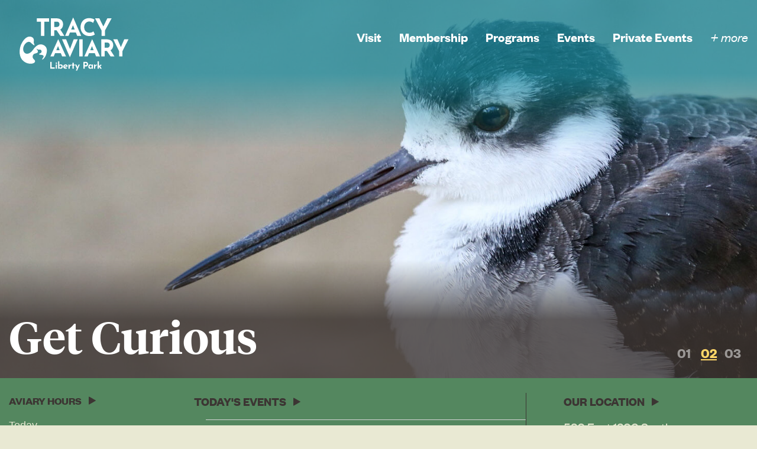

--- FILE ---
content_type: text/html; charset=UTF-8
request_url: https://tracyaviary.org/liberty-park/
body_size: 20484
content:
<!doctype html>
<html class="no-js" dir="ltr" lang="en-US" prefix="og: https://ogp.me/ns#" >
	<head>
		<meta charset="UTF-8" />
		<meta name="viewport" content="width=device-width, initial-scale=1.0" />
		<script src="https://kit.fontawesome.com/d0450f1ea1.js"></script>
		<link rel="stylesheet" type="text/css" href="//cdn.jsdelivr.net/npm/slick-carousel@1.8.1/slick/slick.css"/>
		<link rel="stylesheet" type="text/css" href="https://cdnjs.cloudflare.com/ajax/libs/slick-carousel/1.9.0/slick-theme.min.css"/>

		<!-- Google tag (gtag.js) -->
		<script async src="https://www.googletagmanager.com/gtag/js?id=UA-2269407-70"></script>
		<script>
		window.dataLayer = window.dataLayer || [];
		function gtag(){dataLayer.push(arguments);}
		gtag('js', new Date());
		gtag('config', 'UA-2269407-70');
		</script>

		<!-- Google tag (gtag.js) -->
		<script async src="https://www.googletagmanager.com/gtag/js?id=UA-168020866-1"></script>
		<script>
		window.dataLayer = window.dataLayer || [];
		function gtag(){dataLayer.push(arguments);}
		gtag('js', new Date());
		gtag('config', 'UA-168020866-1');
		</script>

		<!-- Google tag (Redirect) (gtag.js) -->
		<script async src="https://www.googletagmanager.com/gtag/js?id=G-M4G6VX0VGK"></script>
		<script>
		window.dataLayer = window.dataLayer || [];
		function gtag(){dataLayer.push(arguments);}
		gtag('js', new Date());
		gtag('config', 'G-M4G6VX0VGK');
		</script>

		<script src="https://sky.blackbaudcdn.net/static/og-web-loader/1/main.js" data-envid="p-lFykB2bSZU-6FqrZCElxEg"></script>

		<title>Tracy Aviary at Liberty Park</title>

		<!-- All in One SEO 4.9.3 - aioseo.com -->
	<meta name="robots" content="max-image-preview:large" />
	<link rel="canonical" href="https://tracyaviary.org/liberty-park/" />
	<meta name="generator" content="All in One SEO (AIOSEO) 4.9.3" />
		<meta property="og:locale" content="en_US" />
		<meta property="og:site_name" content="Liberty Park -" />
		<meta property="og:type" content="website" />
		<meta property="og:title" content="Tracy Aviary at Liberty Park" />
		<meta property="og:url" content="https://tracyaviary.org/liberty-park/" />
		<meta name="twitter:card" content="summary_large_image" />
		<meta name="twitter:title" content="Tracy Aviary at Liberty Park" />
		<script type="application/ld+json" class="aioseo-schema">
			{"@context":"https:\/\/schema.org","@graph":[{"@type":"BreadcrumbList","@id":"https:\/\/tracyaviary.org\/liberty-park\/#breadcrumblist","itemListElement":[{"@type":"ListItem","@id":"https:\/\/tracyaviary.org\/liberty-park#listItem","position":1,"name":"Home"}]},{"@type":"Organization","@id":"https:\/\/tracyaviary.org\/liberty-park\/#organization","name":"Liberty Park","url":"https:\/\/tracyaviary.org\/liberty-park\/"},{"@type":"WebPage","@id":"https:\/\/tracyaviary.org\/liberty-park\/#webpage","url":"https:\/\/tracyaviary.org\/liberty-park\/","name":"Tracy Aviary at Liberty Park","inLanguage":"en-US","isPartOf":{"@id":"https:\/\/tracyaviary.org\/liberty-park\/#website"},"breadcrumb":{"@id":"https:\/\/tracyaviary.org\/liberty-park\/#breadcrumblist"},"datePublished":"2022-09-13T16:29:14+00:00","dateModified":"2026-01-08T00:34:27+00:00"},{"@type":"WebSite","@id":"https:\/\/tracyaviary.org\/liberty-park\/#website","url":"https:\/\/tracyaviary.org\/liberty-park\/","name":"Liberty Park","inLanguage":"en-US","publisher":{"@id":"https:\/\/tracyaviary.org\/liberty-park\/#organization"}}]}
		</script>
		<!-- All in One SEO -->

<link rel='dns-prefetch' href='//ajax.googleapis.com' />
<link rel="alternate" type="text/calendar" title="Liberty Park &raquo; iCal Feed" href="https://tracyaviary.org/liberty-park/events/?ical=1" />
<link rel="alternate" title="oEmbed (JSON)" type="application/json+oembed" href="https://tracyaviary.org/liberty-park/wp-json/oembed/1.0/embed?url=https%3A%2F%2Ftracyaviary.org%2Fliberty-park%2F" />
<link rel="alternate" title="oEmbed (XML)" type="text/xml+oembed" href="https://tracyaviary.org/liberty-park/wp-json/oembed/1.0/embed?url=https%3A%2F%2Ftracyaviary.org%2Fliberty-park%2F&#038;format=xml" />
<style id='wp-img-auto-sizes-contain-inline-css' type='text/css'>
img:is([sizes=auto i],[sizes^="auto," i]){contain-intrinsic-size:3000px 1500px}
/*# sourceURL=wp-img-auto-sizes-contain-inline-css */
</style>
<link rel='stylesheet' id='tribe-events-pro-mini-calendar-block-styles-css' href='https://tracyaviary.org/liberty-park/wp-content/plugins/events-calendar-pro/build/css/tribe-events-pro-mini-calendar-block.css?ver=7.7.12' type='text/css' media='all' />
<link rel='stylesheet' id='sbi_styles-css' href='https://tracyaviary.org/liberty-park/wp-content/plugins/instagram-feed-pro/css/sbi-styles.min.css?ver=6.2.4' type='text/css' media='all' />
<link rel='stylesheet' id='wp-block-library-css' href='https://tracyaviary.org/liberty-park/wp-includes/css/dist/block-library/style.min.css?ver=6.9' type='text/css' media='all' />
<style id='global-styles-inline-css' type='text/css'>
:root{--wp--preset--aspect-ratio--square: 1;--wp--preset--aspect-ratio--4-3: 4/3;--wp--preset--aspect-ratio--3-4: 3/4;--wp--preset--aspect-ratio--3-2: 3/2;--wp--preset--aspect-ratio--2-3: 2/3;--wp--preset--aspect-ratio--16-9: 16/9;--wp--preset--aspect-ratio--9-16: 9/16;--wp--preset--color--black: #000000;--wp--preset--color--cyan-bluish-gray: #abb8c3;--wp--preset--color--white: #ffffff;--wp--preset--color--pale-pink: #f78da7;--wp--preset--color--vivid-red: #cf2e2e;--wp--preset--color--luminous-vivid-orange: #ff6900;--wp--preset--color--luminous-vivid-amber: #fcb900;--wp--preset--color--light-green-cyan: #7bdcb5;--wp--preset--color--vivid-green-cyan: #00d084;--wp--preset--color--pale-cyan-blue: #8ed1fc;--wp--preset--color--vivid-cyan-blue: #0693e3;--wp--preset--color--vivid-purple: #9b51e0;--wp--preset--color--primary: #1779ba;--wp--preset--color--secondary: #767676;--wp--preset--color--success: #3adb76;--wp--preset--color--warning: #ffae00;--wp--preset--color--alert: #cc4b37;--wp--preset--gradient--vivid-cyan-blue-to-vivid-purple: linear-gradient(135deg,rgb(6,147,227) 0%,rgb(155,81,224) 100%);--wp--preset--gradient--light-green-cyan-to-vivid-green-cyan: linear-gradient(135deg,rgb(122,220,180) 0%,rgb(0,208,130) 100%);--wp--preset--gradient--luminous-vivid-amber-to-luminous-vivid-orange: linear-gradient(135deg,rgb(252,185,0) 0%,rgb(255,105,0) 100%);--wp--preset--gradient--luminous-vivid-orange-to-vivid-red: linear-gradient(135deg,rgb(255,105,0) 0%,rgb(207,46,46) 100%);--wp--preset--gradient--very-light-gray-to-cyan-bluish-gray: linear-gradient(135deg,rgb(238,238,238) 0%,rgb(169,184,195) 100%);--wp--preset--gradient--cool-to-warm-spectrum: linear-gradient(135deg,rgb(74,234,220) 0%,rgb(151,120,209) 20%,rgb(207,42,186) 40%,rgb(238,44,130) 60%,rgb(251,105,98) 80%,rgb(254,248,76) 100%);--wp--preset--gradient--blush-light-purple: linear-gradient(135deg,rgb(255,206,236) 0%,rgb(152,150,240) 100%);--wp--preset--gradient--blush-bordeaux: linear-gradient(135deg,rgb(254,205,165) 0%,rgb(254,45,45) 50%,rgb(107,0,62) 100%);--wp--preset--gradient--luminous-dusk: linear-gradient(135deg,rgb(255,203,112) 0%,rgb(199,81,192) 50%,rgb(65,88,208) 100%);--wp--preset--gradient--pale-ocean: linear-gradient(135deg,rgb(255,245,203) 0%,rgb(182,227,212) 50%,rgb(51,167,181) 100%);--wp--preset--gradient--electric-grass: linear-gradient(135deg,rgb(202,248,128) 0%,rgb(113,206,126) 100%);--wp--preset--gradient--midnight: linear-gradient(135deg,rgb(2,3,129) 0%,rgb(40,116,252) 100%);--wp--preset--font-size--small: 13px;--wp--preset--font-size--medium: 20px;--wp--preset--font-size--large: 36px;--wp--preset--font-size--x-large: 42px;--wp--preset--spacing--20: 0.44rem;--wp--preset--spacing--30: 0.67rem;--wp--preset--spacing--40: 1rem;--wp--preset--spacing--50: 1.5rem;--wp--preset--spacing--60: 2.25rem;--wp--preset--spacing--70: 3.38rem;--wp--preset--spacing--80: 5.06rem;--wp--preset--shadow--natural: 6px 6px 9px rgba(0, 0, 0, 0.2);--wp--preset--shadow--deep: 12px 12px 50px rgba(0, 0, 0, 0.4);--wp--preset--shadow--sharp: 6px 6px 0px rgba(0, 0, 0, 0.2);--wp--preset--shadow--outlined: 6px 6px 0px -3px rgb(255, 255, 255), 6px 6px rgb(0, 0, 0);--wp--preset--shadow--crisp: 6px 6px 0px rgb(0, 0, 0);}:where(.is-layout-flex){gap: 0.5em;}:where(.is-layout-grid){gap: 0.5em;}body .is-layout-flex{display: flex;}.is-layout-flex{flex-wrap: wrap;align-items: center;}.is-layout-flex > :is(*, div){margin: 0;}body .is-layout-grid{display: grid;}.is-layout-grid > :is(*, div){margin: 0;}:where(.wp-block-columns.is-layout-flex){gap: 2em;}:where(.wp-block-columns.is-layout-grid){gap: 2em;}:where(.wp-block-post-template.is-layout-flex){gap: 1.25em;}:where(.wp-block-post-template.is-layout-grid){gap: 1.25em;}.has-black-color{color: var(--wp--preset--color--black) !important;}.has-cyan-bluish-gray-color{color: var(--wp--preset--color--cyan-bluish-gray) !important;}.has-white-color{color: var(--wp--preset--color--white) !important;}.has-pale-pink-color{color: var(--wp--preset--color--pale-pink) !important;}.has-vivid-red-color{color: var(--wp--preset--color--vivid-red) !important;}.has-luminous-vivid-orange-color{color: var(--wp--preset--color--luminous-vivid-orange) !important;}.has-luminous-vivid-amber-color{color: var(--wp--preset--color--luminous-vivid-amber) !important;}.has-light-green-cyan-color{color: var(--wp--preset--color--light-green-cyan) !important;}.has-vivid-green-cyan-color{color: var(--wp--preset--color--vivid-green-cyan) !important;}.has-pale-cyan-blue-color{color: var(--wp--preset--color--pale-cyan-blue) !important;}.has-vivid-cyan-blue-color{color: var(--wp--preset--color--vivid-cyan-blue) !important;}.has-vivid-purple-color{color: var(--wp--preset--color--vivid-purple) !important;}.has-black-background-color{background-color: var(--wp--preset--color--black) !important;}.has-cyan-bluish-gray-background-color{background-color: var(--wp--preset--color--cyan-bluish-gray) !important;}.has-white-background-color{background-color: var(--wp--preset--color--white) !important;}.has-pale-pink-background-color{background-color: var(--wp--preset--color--pale-pink) !important;}.has-vivid-red-background-color{background-color: var(--wp--preset--color--vivid-red) !important;}.has-luminous-vivid-orange-background-color{background-color: var(--wp--preset--color--luminous-vivid-orange) !important;}.has-luminous-vivid-amber-background-color{background-color: var(--wp--preset--color--luminous-vivid-amber) !important;}.has-light-green-cyan-background-color{background-color: var(--wp--preset--color--light-green-cyan) !important;}.has-vivid-green-cyan-background-color{background-color: var(--wp--preset--color--vivid-green-cyan) !important;}.has-pale-cyan-blue-background-color{background-color: var(--wp--preset--color--pale-cyan-blue) !important;}.has-vivid-cyan-blue-background-color{background-color: var(--wp--preset--color--vivid-cyan-blue) !important;}.has-vivid-purple-background-color{background-color: var(--wp--preset--color--vivid-purple) !important;}.has-black-border-color{border-color: var(--wp--preset--color--black) !important;}.has-cyan-bluish-gray-border-color{border-color: var(--wp--preset--color--cyan-bluish-gray) !important;}.has-white-border-color{border-color: var(--wp--preset--color--white) !important;}.has-pale-pink-border-color{border-color: var(--wp--preset--color--pale-pink) !important;}.has-vivid-red-border-color{border-color: var(--wp--preset--color--vivid-red) !important;}.has-luminous-vivid-orange-border-color{border-color: var(--wp--preset--color--luminous-vivid-orange) !important;}.has-luminous-vivid-amber-border-color{border-color: var(--wp--preset--color--luminous-vivid-amber) !important;}.has-light-green-cyan-border-color{border-color: var(--wp--preset--color--light-green-cyan) !important;}.has-vivid-green-cyan-border-color{border-color: var(--wp--preset--color--vivid-green-cyan) !important;}.has-pale-cyan-blue-border-color{border-color: var(--wp--preset--color--pale-cyan-blue) !important;}.has-vivid-cyan-blue-border-color{border-color: var(--wp--preset--color--vivid-cyan-blue) !important;}.has-vivid-purple-border-color{border-color: var(--wp--preset--color--vivid-purple) !important;}.has-vivid-cyan-blue-to-vivid-purple-gradient-background{background: var(--wp--preset--gradient--vivid-cyan-blue-to-vivid-purple) !important;}.has-light-green-cyan-to-vivid-green-cyan-gradient-background{background: var(--wp--preset--gradient--light-green-cyan-to-vivid-green-cyan) !important;}.has-luminous-vivid-amber-to-luminous-vivid-orange-gradient-background{background: var(--wp--preset--gradient--luminous-vivid-amber-to-luminous-vivid-orange) !important;}.has-luminous-vivid-orange-to-vivid-red-gradient-background{background: var(--wp--preset--gradient--luminous-vivid-orange-to-vivid-red) !important;}.has-very-light-gray-to-cyan-bluish-gray-gradient-background{background: var(--wp--preset--gradient--very-light-gray-to-cyan-bluish-gray) !important;}.has-cool-to-warm-spectrum-gradient-background{background: var(--wp--preset--gradient--cool-to-warm-spectrum) !important;}.has-blush-light-purple-gradient-background{background: var(--wp--preset--gradient--blush-light-purple) !important;}.has-blush-bordeaux-gradient-background{background: var(--wp--preset--gradient--blush-bordeaux) !important;}.has-luminous-dusk-gradient-background{background: var(--wp--preset--gradient--luminous-dusk) !important;}.has-pale-ocean-gradient-background{background: var(--wp--preset--gradient--pale-ocean) !important;}.has-electric-grass-gradient-background{background: var(--wp--preset--gradient--electric-grass) !important;}.has-midnight-gradient-background{background: var(--wp--preset--gradient--midnight) !important;}.has-small-font-size{font-size: var(--wp--preset--font-size--small) !important;}.has-medium-font-size{font-size: var(--wp--preset--font-size--medium) !important;}.has-large-font-size{font-size: var(--wp--preset--font-size--large) !important;}.has-x-large-font-size{font-size: var(--wp--preset--font-size--x-large) !important;}
/*# sourceURL=global-styles-inline-css */
</style>

<style id='classic-theme-styles-inline-css' type='text/css'>
/*! This file is auto-generated */
.wp-block-button__link{color:#fff;background-color:#32373c;border-radius:9999px;box-shadow:none;text-decoration:none;padding:calc(.667em + 2px) calc(1.333em + 2px);font-size:1.125em}.wp-block-file__button{background:#32373c;color:#fff;text-decoration:none}
/*# sourceURL=/wp-includes/css/classic-themes.min.css */
</style>
<link rel='stylesheet' id='main-stylesheet-css' href='https://tracyaviary.org/liberty-park/wp-content/themes/redirecttheme/dist/assets/css/app.css?ver=2.10.12' type='text/css' media='all' />
<script type="text/javascript" src="https://tracyaviary.org/liberty-park/wp-content/plugins/svg-support/vendor/DOMPurify/DOMPurify.min.js?ver=2.5.8" id="bodhi-dompurify-library-js"></script>
<script type="text/javascript" src="https://ajax.googleapis.com/ajax/libs/jquery/3.2.1/jquery.min.js?ver=3.2.1" id="jquery-js"></script>
<script type="text/javascript" id="bodhi_svg_inline-js-extra">
/* <![CDATA[ */
var svgSettings = {"skipNested":""};
//# sourceURL=bodhi_svg_inline-js-extra
/* ]]> */
</script>
<script type="text/javascript" src="https://tracyaviary.org/liberty-park/wp-content/plugins/svg-support/js/min/svgs-inline-min.js" id="bodhi_svg_inline-js"></script>
<script type="text/javascript" id="bodhi_svg_inline-js-after">
/* <![CDATA[ */
cssTarget={"Bodhi":"img.style-svg","ForceInlineSVG":"style-svg"};ForceInlineSVGActive="false";frontSanitizationEnabled="on";
//# sourceURL=bodhi_svg_inline-js-after
/* ]]> */
</script>
<link rel="https://api.w.org/" href="https://tracyaviary.org/liberty-park/wp-json/" /><link rel="alternate" title="JSON" type="application/json" href="https://tracyaviary.org/liberty-park/wp-json/wp/v2/pages/29" /><meta name="tec-api-version" content="v1"><meta name="tec-api-origin" content="https://tracyaviary.org/liberty-park"><link rel="alternate" href="https://tracyaviary.org/liberty-park/wp-json/tribe/events/v1/" /><link rel="icon" href="https://tracyaviary.org/liberty-park/wp-content/uploads/sites/2/2022/10/cropped-LPfavicon-32x32.png" sizes="32x32" />
<link rel="icon" href="https://tracyaviary.org/liberty-park/wp-content/uploads/sites/2/2022/10/cropped-LPfavicon-192x192.png" sizes="192x192" />
<link rel="apple-touch-icon" href="https://tracyaviary.org/liberty-park/wp-content/uploads/sites/2/2022/10/cropped-LPfavicon-180x180.png" />
<meta name="msapplication-TileImage" content="https://tracyaviary.org/liberty-park/wp-content/uploads/sites/2/2022/10/cropped-LPfavicon-270x270.png" />
		<body class="home wp-singular page-template page-template-page-templates page-template-liberty-park page-template-page-templatesliberty-park-php page page-id-29 wp-theme-redirecttheme tribe-no-js topbar modula-best-grid-gallery" id="site-liberty-park">
			

		
			<header class="site-header">
				<a class="logo" id="lottieLogo" href="https://tracyaviary.org/liberty-park"></a>
				<nav class="top-bar-right">
					<ul id="menu-right-top-bar" class="dropdown menu" data-dropdown-menu><li id="menu-item-83" class="show-for-large menu-item menu-item-type-post_type menu-item-object-page menu-item-83"><a href="https://tracyaviary.org/liberty-park/visit/">Visit</a></li>
<li id="menu-item-551" class="show-for-large menu-item menu-item-type-post_type menu-item-object-page menu-item-551"><a href="https://tracyaviary.org/liberty-park/membership/">Membership</a></li>
<li id="menu-item-511" class="show-for-large menu-item menu-item-type-post_type menu-item-object-page menu-item-511"><a href="https://tracyaviary.org/liberty-park/visit/programs/">Programs</a></li>
<li id="menu-item-512" class="show-for-large menu-item menu-item-type-post_type menu-item-object-page menu-item-512"><a href="https://tracyaviary.org/liberty-park/special-events/">Events</a></li>
<li id="menu-item-1250" class="show-for-large menu-item menu-item-type-post_type menu-item-object-page menu-item-1250"><a href="https://tracyaviary.org/liberty-park/private-events/">Private Events</a></li>
<li id="menu-item-85" class="fire-navigation menu-item menu-item-type-custom menu-item-object-custom menu-item-85"><a href="#">+ more</a></li>
</ul>				</nav>
				<nav class="nav-overlay">
            <img class="logo show-for-large"  src="https://tracyaviary.org/liberty-park/wp-content/uploads/sites/2/2022/10/TALP.svg" alt=""/>
        <div class="nav-background" style="background-image: url('https://tracyaviary.org/liberty-park/wp-content/uploads/sites/2/2022/09/51632306204_f543fa74f9_o.png');"><div class="fade"></div></div>
    <div class="nav-container">
                    <a href="https://tracyaviary.org/liberty-park">
                <img class="logo hide-for-large" src="https://tracyaviary.org/liberty-park/wp-content/uploads/sites/2/2022/10/TALP-1.svg" alt=""/>
            </a>
                <div class="fire-navigation">
            <a href="#">- close</a>
        </div>
                        <a class="button button-advanced nav-cta" href="https://tracy-aviary.mystagingwebsite.com/liberty-park/visit/" target="_self">
                    <span class="inner">Purchase Tickets</span>
                </a>
                    <div class="nav-menus">
            <div class="grid-x grid-padding-x">
                <div class="small-12 large-6 border cell">
                    <div class="nav-title">
                                                     EXPLORE TRACY AVIARY
                                            </div>
                    <ul id="menu-overlay-menu-primary" class="nav-menu" data-dropdown-menu><li id="menu-item-139" class="menu-item menu-item-type-post_type menu-item-object-page menu-item-139"><a href="https://tracyaviary.org/liberty-park/visit/">Visit</a></li>
<li id="menu-item-552" class="menu-item menu-item-type-post_type menu-item-object-page menu-item-552"><a href="https://tracyaviary.org/liberty-park/birds-nature/">Birds &#038; Exhibits</a></li>
<li id="menu-item-137" class="menu-item menu-item-type-post_type menu-item-object-page menu-item-137"><a href="https://tracyaviary.org/liberty-park/membership/">Membership</a></li>
<li id="menu-item-241" class="menu-item menu-item-type-post_type menu-item-object-page menu-item-241"><a href="https://tracyaviary.org/liberty-park/visit/programs/">Programs</a></li>
<li id="menu-item-235" class="menu-item menu-item-type-post_type menu-item-object-page menu-item-235"><a href="https://tracyaviary.org/liberty-park/special-events/">Events</a></li>
<li id="menu-item-240" class="menu-item menu-item-type-post_type menu-item-object-page menu-item-240"><a href="https://tracyaviary.org/liberty-park/private-events/">Private Events</a></li>
<li id="menu-item-3396" class="menu-item menu-item-type-custom menu-item-object-custom menu-item-3396"><a href="https://tracy-aviary.square.site">Shop</a></li>
<li id="menu-item-601" class="menu-item menu-item-type-custom menu-item-object-custom menu-item-601"><a href="https://tracy-aviary.mystagingwebsite.com/ways-to-support/volunteer/">Volunteer</a></li>
<li id="menu-item-602" class="menu-item menu-item-type-custom menu-item-object-custom menu-item-602"><a href="https://tracy-aviary.mystagingwebsite.com/ways-to-support/">Ways to Support</a></li>
</ul>                </div>
                <div class="small-12 large-6 cell">
                    <div class="nav-title">
                                                        TWO LOCATIONS & ONE MISSION
                                            </div>
                    <ul id="menu-overlay-menu-secondary" class="nav-menu" data-dropdown-menu><li id="menu-item-132" class="active menu-item menu-item-type-custom menu-item-object-custom menu-item-132"><a href="https://tracy-aviary.mystagingwebsite.com/liberty-park//">Liberty Park</a></li>
<li id="menu-item-133" class="menu-item menu-item-type-custom menu-item-object-custom menu-item-133"><a href="https://tracy-aviary.mystagingwebsite.com/nature-center/">Nature Center at Pia Okwai</a></li>
<li id="menu-item-134" class="menu-item menu-item-type-custom menu-item-object-custom menu-item-134"><a href="https://tracy-aviary.mystagingwebsite.com/conservation/">Conservation</a></li>
<li id="menu-item-135" class="back-home menu-item menu-item-type-custom menu-item-object-custom menu-item-135"><a href="https://tracy-aviary.mystagingwebsite.com/">Tracy Aviary Home</a></li>
</ul>
                    
                                            <ul class="social-menu menu">
                                                            <li>
                                                                        <a href="https://www.facebook.com/tracyaviary" target="_blank">
                                                                                            <img src="https://tracyaviary.org/liberty-park/wp-content/uploads/sites/2/2022/09/facebooklogo.svg" alt="Facebook"/>
                                                                                    </a>
                                                                    </li>
                                                            <li>
                                                                        <a href="https://www.instagram.com/tracyaviaryofficial/" target="_blank">
                                                                                            <img src="https://tracyaviary.org/liberty-park/wp-content/uploads/sites/2/2022/09/instagramlogo.svg" alt="Instagram"/>
                                                                                    </a>
                                                                    </li>
                                                            <li>
                                                                        <a href="https://twitter.com/TracyAviary" target="_blank">
                                                                                            <img src="https://tracyaviary.org/liberty-park/wp-content/uploads/sites/2/2023/02/TA_twitter_beige.svg" alt="Twitter"/>
                                                                                    </a>
                                                                    </li>
                                                            <li>
                                                                        <a href="https://www.tiktok.com/@tracyaviary" target="_blank">
                                                                                            <img src="https://tracyaviary.org/liberty-park/wp-content/uploads/sites/2/2023/02/tiktok_logo2.svg" alt="TikTok"/>
                                                                                    </a>
                                                                    </li>
                                                            <li>
                                                                        <a href="https://www.flickr.com/people/tracy-aviary/" target="_blank">
                                                                                            <img src="https://tracyaviary.org/liberty-park/wp-content/uploads/sites/2/2022/09/flickrlogo.svg" alt="Flickr"/>
                                                                                    </a>
                                                                    </li>
                                                            <li>
                                                                        <a href="https://www.yelp.com/biz/tracy-aviary-salt-lake-city" target="_blank">
                                                                                            <img src="https://tracyaviary.org/liberty-park/wp-content/uploads/sites/2/2022/10/tracyaviary_yelp.svg" alt="Yelp"/>
                                                                                    </a>
                                                                    </li>
                                                    </ul>
                    
                </div>
            </div>
        </div>
    </div>
</nav>			</header>

    <div class="heros-slick">
                    <header class="hero test" style="background-image: url('https://tracyaviary.org/liberty-park/wp-content/uploads/sites/2/2024/12/2.png');">
                <div class="fade"></div>
                <div class="grid-x grid-padding-x">
                    <div class="small-12 medium-8 large-7 cell">
                                                    <div class="headline">
                                <h1>Get Inspired</h1>
                            </div>  
                                            </div>
                </div>
                <div class="fade-bottom"></div>
            </header>
                    <header class="hero test" style="background-image: url('https://tracyaviary.org/liberty-park/wp-content/uploads/sites/2/2025/01/54146792340_8e22bc694a_k-1-e1735754756764.jpg');">
                <div class="fade"></div>
                <div class="grid-x grid-padding-x">
                    <div class="small-12 medium-8 large-7 cell">
                                                    <div class="headline">
                                <h1>Get Curious</h1>
                            </div>  
                                            </div>
                </div>
                <div class="fade-bottom"></div>
            </header>
                    <header class="hero test" style="background-image: url('https://tracyaviary.org/liberty-park/wp-content/uploads/sites/2/2024/12/1.png');">
                <div class="fade"></div>
                <div class="grid-x grid-padding-x">
                    <div class="small-12 medium-8 large-7 cell">
                                                    <div class="headline">
                                <h1>Connect with Nature</h1>
                            </div>  
                                            </div>
                </div>
                <div class="fade-bottom"></div>
            </header>
            </div>

<section class="venue-info">
    <div class='grid-container'>
        <div class='grid-x'>
            <div class='small-12 large-3 cell'>
                <div class="venue-hours reveal-left load-hidden">
                    <div class="venue-info-title">Aviary Hours</div>
                                                                                                        <div class="today">
                                    <div>Today</div>
                                    <h5>9 am – 5 pm</h5>
<p>Last admission sold at 4 p.m.</p>
                                </div>
                                                                                                                                                                                                                                                                                                                                                                                                                </div>
                <a class="catch-all" href="https://tracyaviary.org/liberty-park/visit/"></a>
            </div>
            <div class='small-12 large-6 cell'>
                <div class="venue-events reveal-left load-hidden">
                    <div class="venue-info-title">Today's Events</div>
                    <link rel='stylesheet' id='tec-variables-skeleton-css' href='https://tracyaviary.org/liberty-park/wp-content/plugins/the-events-calendar/common/build/css/variables-skeleton.css?ver=6.10.1' type='text/css' media='all' />
<link rel='stylesheet' id='tribe-common-skeleton-style-css' href='https://tracyaviary.org/liberty-park/wp-content/plugins/the-events-calendar/common/build/css/common-skeleton.css?ver=6.10.1' type='text/css' media='all' />
<link rel='stylesheet' id='tribe-events-views-v2-bootstrap-datepicker-styles-css' href='https://tracyaviary.org/liberty-park/wp-content/plugins/the-events-calendar/vendor/bootstrap-datepicker/css/bootstrap-datepicker.standalone.min.css?ver=6.15.14' type='text/css' media='all' />
<link rel='stylesheet' id='tribe-tooltipster-css-css' href='https://tracyaviary.org/liberty-park/wp-content/plugins/the-events-calendar/common/vendor/tooltipster/tooltipster.bundle.min.css?ver=6.10.1' type='text/css' media='all' />
<link rel='stylesheet' id='tribe-events-views-v2-skeleton-css' href='https://tracyaviary.org/liberty-park/wp-content/plugins/the-events-calendar/build/css/views-skeleton.css?ver=6.15.14' type='text/css' media='all' />
<link rel='stylesheet' id='tribe-events-pro-views-v2-skeleton-css' href='https://tracyaviary.org/liberty-park/wp-content/plugins/events-calendar-pro/build/css/views-skeleton.css?ver=7.7.12' type='text/css' media='all' />
<link rel='stylesheet' id='tec-variables-full-css' href='https://tracyaviary.org/liberty-park/wp-content/plugins/the-events-calendar/common/build/css/variables-full.css?ver=6.10.1' type='text/css' media='all' />
<link rel='stylesheet' id='tribe-common-full-style-css' href='https://tracyaviary.org/liberty-park/wp-content/plugins/the-events-calendar/common/build/css/common-full.css?ver=6.10.1' type='text/css' media='all' />
<link rel='stylesheet' id='tribe-events-views-v2-full-css' href='https://tracyaviary.org/liberty-park/wp-content/plugins/the-events-calendar/build/css/views-full.css?ver=6.15.14' type='text/css' media='all' />
<link rel='stylesheet' id='tribe-events-pro-views-v2-full-css' href='https://tracyaviary.org/liberty-park/wp-content/plugins/events-calendar-pro/build/css/views-full.css?ver=7.7.12' type='text/css' media='all' />
<link rel='stylesheet' id='tribe-events-pro-views-v2-print-css' href='https://tracyaviary.org/liberty-park/wp-content/plugins/events-calendar-pro/build/css/views-print.css?ver=7.7.12' type='text/css' media='print' />
<link rel='stylesheet' id='tribe-events-views-v2-print-css' href='https://tracyaviary.org/liberty-park/wp-content/plugins/the-events-calendar/build/css/views-print.css?ver=6.15.14' type='text/css' media='print' />
<div
	 class="tribe-common tribe-events tribe-events-view tribe-events-view--day alignwide tribe-events-view--shortcode tribe-events-view--shortcode-2d69eaaf" 	data-js="tribe-events-view"
	data-view-rest-url="https://tracyaviary.org/liberty-park/wp-json/tribe/views/v2/html"
	data-view-rest-method="GET"
	data-view-manage-url=""
			data-view-shortcode="2d69eaaf"
				data-view-breakpoint-pointer="4dbe2526-c29e-4ad2-adcb-5faae048b566"
	>
	<section class="tribe-common-l-container tribe-events-l-container">
		<div
	class="tribe-events-view-loader tribe-common-a11y-hidden"
	role="alert"
	aria-live="polite"
>
	<span class="tribe-events-view-loader__text tribe-common-a11y-visual-hide">
		1 event found.	</span>
	<div class="tribe-events-view-loader__dots tribe-common-c-loader">
		<svg
	 class="tribe-common-c-svgicon tribe-common-c-svgicon--dot tribe-common-c-loader__dot tribe-common-c-loader__dot--first" 	aria-hidden="true"
	viewBox="0 0 15 15"
	xmlns="http://www.w3.org/2000/svg"
>
	<circle cx="7.5" cy="7.5" r="7.5"/>
</svg>
		<svg
	 class="tribe-common-c-svgicon tribe-common-c-svgicon--dot tribe-common-c-loader__dot tribe-common-c-loader__dot--second" 	aria-hidden="true"
	viewBox="0 0 15 15"
	xmlns="http://www.w3.org/2000/svg"
>
	<circle cx="7.5" cy="7.5" r="7.5"/>
</svg>
		<svg
	 class="tribe-common-c-svgicon tribe-common-c-svgicon--dot tribe-common-c-loader__dot tribe-common-c-loader__dot--third" 	aria-hidden="true"
	viewBox="0 0 15 15"
	xmlns="http://www.w3.org/2000/svg"
>
	<circle cx="7.5" cy="7.5" r="7.5"/>
</svg>
	</div>
</div>

		<script type="application/ld+json">
[{"@context":"http://schema.org","@type":"Event","name":"Plant Tour","description":"","url":"https://tracyaviary.org/liberty-park/event/plant-tour-2/2026-01-19/","eventAttendanceMode":"https://schema.org/OfflineEventAttendanceMode","eventStatus":"https://schema.org/EventScheduled","startDate":"2026-01-19T12:45:00+00:00","endDate":"2026-01-19T13:00:00+00:00","performer":"Organization"}]
</script>
		<script data-js="tribe-events-view-data" type="application/json">
	{"slug":"day","prev_url":"https:\/\/tracyaviary.org\/liberty-park\/events\/2026-01-18\/?shortcode=2d69eaaf","next_url":"https:\/\/tracyaviary.org\/liberty-park\/events\/2026-01-20\/?shortcode=2d69eaaf","view_class":"Tribe\\Events\\Views\\V2\\Views\\Day_View","view_slug":"day","view_label":"Day","title":"Tracy Aviary at Liberty Park","events":[10024846],"url":"https:\/\/tracyaviary.org\/liberty-park\/events\/today\/?shortcode=2d69eaaf","url_event_date":"2026-01-19","bar":{"keyword":"","date":"today"},"today":"2026-01-19 00:00:00","now":"2026-01-19 21:03:16","home_url":"https:\/\/tracyaviary.org\/liberty-park","rest_url":"https:\/\/tracyaviary.org\/liberty-park\/wp-json\/tribe\/views\/v2\/html","rest_method":"GET","rest_nonce":"","should_manage_url":false,"today_url":"https:\/\/tracyaviary.org\/liberty-park\/events\/today\/?shortcode=2d69eaaf","today_title":"Click to select today's date","today_label":"Today","prev_label":"2026-01-18","next_label":"2026-01-20","date_formats":{"compact":"n\/j\/Y","month_and_year_compact":"n\/Y","month_and_year":"F Y","time_range_separator":" - ","date_time_separator":" @ "},"messages":[],"start_of_week":"1","header_title":"","header_title_element":"h1","content_title":"","breadcrumbs":[],"backlink":false,"before_events":"","after_events":"","display_events_bar":true,"disable_event_search":true,"live_refresh":true,"ical":{"display_link":true,"link":{"url":"https:\/\/tracyaviary.org\/liberty-park\/events\/today\/?shortcode=2d69eaaf&#038;ical=1","text":"Export Events","title":"Use this to share calendar data with Google Calendar, Apple iCal and other compatible apps"}},"container_classes":["tribe-common","tribe-events","tribe-events-view","tribe-events-view--day","alignwide","tribe-events-view--shortcode","tribe-events-view--shortcode-2d69eaaf"],"container_data":{"shortcode":"2d69eaaf"},"is_past":false,"breakpoints":{"xsmall":500,"medium":768,"full":960},"breakpoint_pointer":"4dbe2526-c29e-4ad2-adcb-5faae048b566","is_initial_load":true,"public_views":{"list":{"view_class":"Tribe\\Events\\Views\\V2\\Views\\List_View","view_url":"https:\/\/tracyaviary.org\/liberty-park\/events\/list\/?shortcode=2d69eaaf&tribe-bar-date=2026-01-19","view_label":"List","aria_label":"Display Events in List View"},"month":{"view_class":"Tribe\\Events\\Views\\V2\\Views\\Month_View","view_url":"https:\/\/tracyaviary.org\/liberty-park\/events\/month\/2026-01\/?shortcode=2d69eaaf","view_label":"Month","aria_label":"Display Events in Month View"},"day":{"view_class":"Tribe\\Events\\Views\\V2\\Views\\Day_View","view_url":"https:\/\/tracyaviary.org\/liberty-park\/events\/2026-01-19\/?shortcode=2d69eaaf","view_label":"Day","aria_label":"Display Events in Day View"}},"show_latest_past":true,"past":false,"next_rel":"noindex","prev_rel":"noindex","subscribe_links":{"gcal":{"label":"Google Calendar","single_label":"Add to Google Calendar","visible":true,"block_slug":"hasGoogleCalendar"},"ical":{"label":"iCalendar","single_label":"Add to iCalendar","visible":true,"block_slug":"hasiCal"},"outlook-365":{"label":"Outlook 365","single_label":"Outlook 365","visible":true,"block_slug":"hasOutlook365"},"outlook-live":{"label":"Outlook Live","single_label":"Outlook Live","visible":true,"block_slug":"hasOutlookLive"},"ics":{"label":"Export .ics file","single_label":"Export .ics file","visible":true,"block_slug":null},"outlook-ics":{"label":"Export Outlook .ics file","single_label":"Export Outlook .ics file","visible":true,"block_slug":null}},"display_recurring_toggle":false,"_context":{"slug":"day","should_manage_url":false},"text":"Loading...","classes":["tribe-common-c-loader__dot","tribe-common-c-loader__dot--third"]}</script>

		
		
<header  class="tribe-events-header" >
	
	
	
	
	<div
	 class="tribe-events-header__events-bar tribe-events-c-events-bar" 	data-js="tribe-events-events-bar"
>

	<h2 class="tribe-common-a11y-visual-hide">
		Views Navigation	</h2>

	
	<div class="tribe-events-c-events-bar__views">
	<h3 class="tribe-common-a11y-visual-hide">
		Event Views Navigation	</h3>
	<div  class="tribe-events-c-view-selector"  data-js="tribe-events-view-selector">
		<button
			class="tribe-events-c-view-selector__button tribe-common-c-btn__clear"
			data-js="tribe-events-view-selector-button"
			aria-current="true"
			aria-description="Select Calendar View"
		>
			<span class="tribe-events-c-view-selector__button-icon">
				<svg
	 class="tribe-common-c-svgicon tribe-common-c-svgicon--day tribe-events-c-view-selector__button-icon-svg" 	aria-hidden="true"
	viewBox="0 0 19 18"
	xmlns="http://www.w3.org/2000/svg"
>
	<path fill-rule="evenodd" clip-rule="evenodd" d="M.363 17.569V.43C.363.193.526 0 .726 0H18c.201 0 .364.193.364.431V17.57c0 .238-.163.431-.364.431H.726c-.2 0-.363-.193-.363-.431zm16.985-16.33H1.354v2.314h15.994V1.24zM1.354 4.688h15.994v12.07H1.354V4.687zm11.164 9.265v-1.498c0-.413.335-.748.748-.748h1.498c.413 0 .748.335.748.748v1.498a.749.749 0 01-.748.748h-1.498a.749.749 0 01-.748-.748z" class="tribe-common-c-svgicon__svg-fill"/>
</svg>
			</span>
			<span class="tribe-events-c-view-selector__button-text tribe-common-a11y-visual-hide">
				Day			</span>
			<svg
	 class="tribe-common-c-svgicon tribe-common-c-svgicon--caret-down tribe-events-c-view-selector__button-icon-caret-svg" 	aria-hidden="true"
	viewBox="0 0 10 7"
	xmlns="http://www.w3.org/2000/svg"
>
	<path fill-rule="evenodd" clip-rule="evenodd" d="M1.008.609L5 4.6 8.992.61l.958.958L5 6.517.05 1.566l.958-.958z" class="tribe-common-c-svgicon__svg-fill"/>
</svg>
		</button>
		<div
	class="tribe-events-c-view-selector__content"
	id="tribe-events-view-selector-content"
	data-js="tribe-events-view-selector-list-container"
>
	<ul class="tribe-events-c-view-selector__list">
					<li
	 class="tribe-events-c-view-selector__list-item tribe-events-c-view-selector__list-item--list" >
	<a
		href="https://tracyaviary.org/liberty-park/events/list/?shortcode=2d69eaaf&#038;tribe-bar-date=2026-01-19"
		class="tribe-events-c-view-selector__list-item-link"
		data-js="tribe-events-view-link"
		aria-label="Display Events in List View"
			>
		<span class="tribe-events-c-view-selector__list-item-icon">
			<svg
	 class="tribe-common-c-svgicon tribe-common-c-svgicon--list tribe-events-c-view-selector__list-item-icon-svg" 	aria-hidden="true"
	viewBox="0 0 19 19"
	xmlns="http://www.w3.org/2000/svg"
>
	<path fill-rule="evenodd" clip-rule="evenodd" d="M.451.432V17.6c0 .238.163.432.364.432H18.12c.2 0 .364-.194.364-.432V.432c0-.239-.163-.432-.364-.432H.815c-.2 0-.364.193-.364.432zm.993.81h16.024V3.56H1.444V1.24zM17.468 3.56H1.444v13.227h16.024V3.56z" class="tribe-common-c-svgicon__svg-fill"/>
	<g clip-path="url(#tribe-events-c-view-selector__list-item-icon-svg-0)" class="tribe-common-c-svgicon__svg-fill">
		<path fill-rule="evenodd" clip-rule="evenodd" d="M11.831 4.912v1.825c0 .504.409.913.913.913h1.825a.913.913 0 00.912-.913V4.912A.913.913 0 0014.57 4h-1.825a.912.912 0 00-.913.912z"/>
		<path d="M8.028 7.66a.449.449 0 00.446-.448v-.364c0-.246-.2-.448-.446-.448h-4.13a.449.449 0 00-.447.448v.364c0 .246.201.448.447.448h4.13zM9.797 5.26a.449.449 0 00.447-.448v-.364c0-.246-.201-.448-.447-.448h-5.9a.449.449 0 00-.446.448v.364c0 .246.201.448.447.448h5.9z"/>
	</g>
	<g clip-path="url(#tribe-events-c-view-selector__list-item-icon-svg-1)" class="tribe-common-c-svgicon__svg-fill">
			<path fill-rule="evenodd" clip-rule="evenodd" d="M11.831 10.912v1.825c0 .505.409.913.913.913h1.825a.913.913 0 00.912-.912v-1.825A.913.913 0 0014.57 10h-1.825a.912.912 0 00-.913.912z"/>
		<path d="M8.028 13.66a.449.449 0 00.446-.448v-.364c0-.246-.2-.448-.446-.448h-4.13a.449.449 0 00-.447.448v.364c0 .246.201.448.447.448h4.13zM9.797 11.26a.449.449 0 00.447-.448v-.364c0-.246-.201-.448-.447-.448h-5.9a.449.449 0 00-.446.448v.364c0 .246.201.448.447.448h5.9z"/>
	</g>
	<defs>
		<clipPath id="tribe-events-c-view-selector__list-item-icon-svg-0">
			<path transform="translate(3.451 4)" d="M0 0h13v4H0z"/>
		</clipPath>
		<clipPath id="tribe-events-c-view-selector__list-item-icon-svg-1">
			<path transform="translate(3.451 10)" d="M0 0h13v4H0z"/>
		</clipPath>
	</defs>
</svg>
		</span>
		<span class="tribe-events-c-view-selector__list-item-text">
			List		</span>
	</a>
</li>
					<li
	 class="tribe-events-c-view-selector__list-item tribe-events-c-view-selector__list-item--month" >
	<a
		href="https://tracyaviary.org/liberty-park/events/month/2026-01/?shortcode=2d69eaaf"
		class="tribe-events-c-view-selector__list-item-link"
		data-js="tribe-events-view-link"
		aria-label="Display Events in Month View"
			>
		<span class="tribe-events-c-view-selector__list-item-icon">
			<svg
	 class="tribe-common-c-svgicon tribe-common-c-svgicon--month tribe-events-c-view-selector__list-item-icon-svg" 	aria-hidden="true"
	viewBox="0 0 18 19"
	xmlns="http://www.w3.org/2000/svg"
>
	<path fill-rule="evenodd" clip-rule="evenodd" d="M0 .991v17.04c0 .236.162.428.361.428h17.175c.2 0 .361-.192.361-.429V.991c0-.237-.162-.428-.361-.428H.36C.161.563 0 .754 0 .99zm.985.803H16.89v2.301H.985v-2.3zM16.89 5.223H.985v12H16.89v-12zM6.31 7.366v.857c0 .237.192.429.429.429h.857a.429.429 0 00.428-.429v-.857a.429.429 0 00-.428-.429H6.74a.429.429 0 00-.429.429zm3.429.857v-.857c0-.237.191-.429.428-.429h.857c.237 0 .429.192.429.429v.857a.429.429 0 01-.429.429h-.857a.429.429 0 01-.428-.429zm3.428-.857v.857c0 .237.192.429.429.429h.857a.429.429 0 00.428-.429v-.857a.429.429 0 00-.428-.429h-.857a.429.429 0 00-.429.429zm-6.857 4.286v-.858c0-.236.192-.428.429-.428h.857c.236 0 .428.192.428.428v.858a.429.429 0 01-.428.428H6.74a.429.429 0 01-.429-.428zm3.429-.858v.858c0 .236.191.428.428.428h.857a.429.429 0 00.429-.428v-.858a.429.429 0 00-.429-.428h-.857a.428.428 0 00-.428.428zm3.428.858v-.858c0-.236.192-.428.429-.428h.857c.236 0 .428.192.428.428v.858a.429.429 0 01-.428.428h-.857a.429.429 0 01-.429-.428zm-10.286-.858v.858c0 .236.192.428.429.428h.857a.429.429 0 00.429-.428v-.858a.429.429 0 00-.429-.428h-.857a.429.429 0 00-.429.428zm0 4.286v-.857c0-.237.192-.429.429-.429h.857c.237 0 .429.192.429.429v.857a.429.429 0 01-.429.429h-.857a.429.429 0 01-.429-.429zm3.429-.857v.857c0 .237.192.429.429.429h.857a.429.429 0 00.428-.429v-.857a.429.429 0 00-.428-.429H6.74a.429.429 0 00-.429.429zm3.429.857v-.857c0-.237.191-.429.428-.429h.857c.237 0 .429.192.429.429v.857a.429.429 0 01-.429.429h-.857a.429.429 0 01-.428-.429z" class="tribe-common-c-svgicon__svg-fill"/>
</svg>
		</span>
		<span class="tribe-events-c-view-selector__list-item-text">
			Month		</span>
	</a>
</li>
					<li
	 class="tribe-events-c-view-selector__list-item tribe-events-c-view-selector__list-item--day tribe-events-c-view-selector__list-item--active" >
	<a
		href="https://tracyaviary.org/liberty-park/events/2026-01-19/?shortcode=2d69eaaf"
		class="tribe-events-c-view-selector__list-item-link"
		data-js="tribe-events-view-link"
		aria-label="Display Events in Day View"
				aria-current="true"
			>
		<span class="tribe-events-c-view-selector__list-item-icon">
			<svg
	 class="tribe-common-c-svgicon tribe-common-c-svgicon--day tribe-events-c-view-selector__list-item-icon-svg" 	aria-hidden="true"
	viewBox="0 0 19 18"
	xmlns="http://www.w3.org/2000/svg"
>
	<path fill-rule="evenodd" clip-rule="evenodd" d="M.363 17.569V.43C.363.193.526 0 .726 0H18c.201 0 .364.193.364.431V17.57c0 .238-.163.431-.364.431H.726c-.2 0-.363-.193-.363-.431zm16.985-16.33H1.354v2.314h15.994V1.24zM1.354 4.688h15.994v12.07H1.354V4.687zm11.164 9.265v-1.498c0-.413.335-.748.748-.748h1.498c.413 0 .748.335.748.748v1.498a.749.749 0 01-.748.748h-1.498a.749.749 0 01-.748-.748z" class="tribe-common-c-svgicon__svg-fill"/>
</svg>
		</span>
		<span class="tribe-events-c-view-selector__list-item-text">
			Day		</span>
	</a>
</li>
			</ul>
</div>
	</div>
</div>

</div>

	<div class="tribe-events-header__content-title">
	<h1 class="screen-reader-text tec-a11y-title-hidden">Events</h1></div>

	<div class="tribe-events-c-top-bar tribe-events-header__top-bar">

	<nav class="tribe-events-c-top-bar__nav tribe-common-a11y-hidden">
	<ul class="tribe-events-c-top-bar__nav-list">
		<li class="tribe-events-c-top-bar__nav-list-item">
	<a
		href="https://tracyaviary.org/liberty-park/events/2026-01-18/?shortcode=2d69eaaf"
		class="tribe-common-c-btn-icon tribe-common-c-btn-icon--caret-left tribe-events-c-top-bar__nav-link tribe-events-c-top-bar__nav-link--prev"
		aria-label="Previous day"
		title="Previous day"
		data-js="tribe-events-view-link"
		rel="noindex"
	>
		<svg
	 class="tribe-common-c-svgicon tribe-common-c-svgicon--caret-left tribe-common-c-btn-icon__icon-svg tribe-events-c-top-bar__nav-link-icon-svg" 	aria-hidden="true"
	viewBox="0 0 10 16"
	xmlns="http://www.w3.org/2000/svg"
>
	<path d="M9.7 14.4l-1.5 1.5L.3 8 8.2.1l1.5 1.5L3.3 8l6.4 6.4z"/>
</svg>
	</a>
</li>

		<li class="tribe-events-c-top-bar__nav-list-item">
	<a
		href="https://tracyaviary.org/liberty-park/events/2026-01-20/?shortcode=2d69eaaf"
		class="tribe-common-c-btn-icon tribe-common-c-btn-icon--caret-right tribe-events-c-top-bar__nav-link tribe-events-c-top-bar__nav-link--next"
		aria-label="Next day"
		title="Next day"
		data-js="tribe-events-view-link"
		rel="noindex"
	>
		<svg
	 class="tribe-common-c-svgicon tribe-common-c-svgicon--caret-right tribe-common-c-btn-icon__icon-svg tribe-events-c-top-bar__nav-link-icon-svg" 	aria-hidden="true"
	viewBox="0 0 10 16"
	xmlns="http://www.w3.org/2000/svg"
>
	<path d="M.3 1.6L1.8.1 9.7 8l-7.9 7.9-1.5-1.5L6.7 8 .3 1.6z"/>
</svg>
	</a>
</li>
	</ul>
</nav>

	<a
	href="https://tracyaviary.org/liberty-park/events/today/?shortcode=2d69eaaf"
	class="tribe-common-c-btn-border-small tribe-events-c-top-bar__today-button tribe-common-a11y-hidden"
	data-js="tribe-events-view-link"
	aria-description="Click to select today&#039;s date"
>
	Today</a>

	<div class="tribe-events-c-top-bar__datepicker">
	<button
		class="tribe-common-c-btn__clear tribe-common-h3 tribe-common-h--alt tribe-events-c-top-bar__datepicker-button"
		data-js="tribe-events-top-bar-datepicker-button"
		type="button"
		aria-description="Click to toggle datepicker"
	>
		<time
			datetime="2026-01-19"
			class="tribe-events-c-top-bar__datepicker-time"
		>
			<span class="tribe-events-c-top-bar__datepicker-mobile">
				1/19/2026			</span>
			<span class="tribe-events-c-top-bar__datepicker-desktop tribe-common-a11y-hidden">
				January 19, 2026			</span>
		</time>
		<svg
	 class="tribe-common-c-svgicon tribe-common-c-svgicon--caret-down tribe-events-c-top-bar__datepicker-button-icon-svg" 	aria-hidden="true"
	viewBox="0 0 10 7"
	xmlns="http://www.w3.org/2000/svg"
>
	<path fill-rule="evenodd" clip-rule="evenodd" d="M1.008.609L5 4.6 8.992.61l.958.958L5 6.517.05 1.566l.958-.958z" class="tribe-common-c-svgicon__svg-fill"/>
</svg>
	</button>
	<label
		class="tribe-events-c-top-bar__datepicker-label tribe-common-a11y-visual-hide"
		for="tribe-events-top-bar-date"
	>
		Select date.	</label>
	<input
		type="text"
		class="tribe-events-c-top-bar__datepicker-input tribe-common-a11y-visual-hide"
		data-js="tribe-events-top-bar-date"
		id="tribe-events-top-bar-date"
		name="tribe-events-views[tribe-bar-date]"
		value="1/19/2026"
		tabindex="-1"
		autocomplete="off"
		readonly="readonly"
	/>
	<div class="tribe-events-c-top-bar__datepicker-container" data-js="tribe-events-top-bar-datepicker-container"></div>
	<template class="tribe-events-c-top-bar__datepicker-template-prev-icon">
		<svg
	 class="tribe-common-c-svgicon tribe-common-c-svgicon--caret-left tribe-events-c-top-bar__datepicker-nav-icon-svg" 	aria-hidden="true"
	viewBox="0 0 10 16"
	xmlns="http://www.w3.org/2000/svg"
>
	<path d="M9.7 14.4l-1.5 1.5L.3 8 8.2.1l1.5 1.5L3.3 8l6.4 6.4z"/>
</svg>
	</template>
	<template class="tribe-events-c-top-bar__datepicker-template-next-icon">
		<svg
	 class="tribe-common-c-svgicon tribe-common-c-svgicon--caret-right tribe-events-c-top-bar__datepicker-nav-icon-svg" 	aria-hidden="true"
	viewBox="0 0 10 16"
	xmlns="http://www.w3.org/2000/svg"
>
	<path d="M.3 1.6L1.8.1 9.7 8l-7.9 7.9-1.5-1.5L6.7 8 .3 1.6z"/>
</svg>
	</template>
</div>

	
	<div class="tribe-events-c-top-bar__actions tribe-common-a11y-hidden">
	</div>

</div>
</header>

		
		<div class="tribe-events-calendar-day">

							
								<div class="tribe-events-calendar-day__time-separator">
	<h2 class="tribe-events-calendar-day__time-separator-heading tribe-common-h7 tribe-common-h6--min-medium tribe-common-h--alt">
		<time datetime="12:30">
			12:30 pm		</time>
	</h2>
</div>
				<article  class="tribe-common-g-row tribe-common-g-row--gutters tribe-events-calendar-day__event post-10024846 tribe_events type-tribe_events status-publish hentry tribe_events_cat-daily cat_daily tribe-recurring-event tribe-recurring-event-parent" >
	<div class="tribe-events-calendar-day__event-content tribe-common-g-col">

		
		<div class="tribe-events-calendar-day__event-details">

			<header class="tribe-events-calendar-day__event-header">
				<h3 class="tribe-events-calendar-day__event-title tribe-common-h6 tribe-common-h4--min-medium">
	<a
		href="https://tracyaviary.org/liberty-park/event/plant-tour-2/2026-01-19/"
		title="Plant Tour"
		rel="bookmark"
		class="tribe-events-calendar-day__event-title-link tribe-common-anchor-thin"
	>
		Plant Tour	</a>
</h3>
				<div class="tribe-events-calendar-day__event-datetime-wrapper tribe-common-b2">
		<time class="tribe-events-calendar-day__event-datetime" datetime="2026-01-19">
		<span class="tribe-event-date-start">January 19 @ 12:45 pm</span> - <span class="tribe-event-time">1:00 pm</span>	</time>
	
<span class="tribe-events-calendar-series-archive__container">
	<a
		href="https://tracyaviary.org/liberty-park/series/plant-tour/"
		aria-label="Event series: Plant Tour"
		class="tribe-events-calendar-series-archive__link"
	>
		
<svg  class="tribe-common-c-svgicon tribe-common-c-svgicon--series tribe-events-series-archive__icon"  width="14" height="12" viewBox="0 0 14 12" fill="none" xmlns="http://www.w3.org/2000/svg" aria-hidden="true">
	<rect x="0.5" y="4.5" width="9" height="7" />
	<path d="M2 2.5H11.5V10" />
	<path d="M4 0.5H13.5V8" />
</svg>
		<span  class="tec_series_marker__title"  >Plant Tour</span>
	</a>
</span>
</div>
											</header>

						
		</div>

	</div>
</article>

			
		</div>

		<nav class="tribe-events-calendar-day-nav tribe-events-c-nav">
	<ul class="tribe-events-c-nav__list">
		<li class="tribe-events-c-nav__list-item tribe-events-c-nav__list-item--prev">
	<a
		href="https://tracyaviary.org/liberty-park/events/2026-01-18/?shortcode=2d69eaaf"
		rel="prev"
		class="tribe-events-c-nav__prev tribe-common-b2 tribe-common-b1--min-medium"
		data-js="tribe-events-view-link"
		aria-label="Previous Day"
		title="Previous Day"
		rel="noindex"
	>
		<svg
	 class="tribe-common-c-svgicon tribe-common-c-svgicon--caret-left tribe-events-c-nav__prev-icon-svg" 	aria-hidden="true"
	viewBox="0 0 10 16"
	xmlns="http://www.w3.org/2000/svg"
>
	<path d="M9.7 14.4l-1.5 1.5L.3 8 8.2.1l1.5 1.5L3.3 8l6.4 6.4z"/>
</svg>
		Previous Day	</a>
</li>

		<li class="tribe-events-c-nav__list-item tribe-events-c-nav__list-item--next">
	<a
		href="https://tracyaviary.org/liberty-park/events/2026-01-20/?shortcode=2d69eaaf"
		rel="next"
		class="tribe-events-c-nav__next tribe-common-b2 tribe-common-b1--min-medium"
		data-js="tribe-events-view-link"
		aria-label="Next Day"
		title="Next Day"
		rel="noindex"
	>
		Next Day		<svg
	 class="tribe-common-c-svgicon tribe-common-c-svgicon--caret-right tribe-events-c-nav__next-icon-svg" 	aria-hidden="true"
	viewBox="0 0 10 16"
	xmlns="http://www.w3.org/2000/svg"
>
	<path d="M.3 1.6L1.8.1 9.7 8l-7.9 7.9-1.5-1.5L6.7 8 .3 1.6z"/>
</svg>
	</a>
</li>
	</ul>
</nav>

		<div class="tribe-events-c-subscribe-dropdown__container">
	<div class="tribe-events-c-subscribe-dropdown">
		<div class="tribe-common-c-btn-border tribe-events-c-subscribe-dropdown__button">
			<button
				class="tribe-events-c-subscribe-dropdown__button-text tribe-common-c-btn--clear"
				aria-expanded="false"
				aria-controls="tribe-events-subscribe-dropdown-content"
				aria-label=""
			>
				Subscribe to calendar			</button>
			<svg
	 class="tribe-common-c-svgicon tribe-common-c-svgicon--caret-down tribe-events-c-subscribe-dropdown__button-icon" 	aria-hidden="true"
	viewBox="0 0 10 7"
	xmlns="http://www.w3.org/2000/svg"
>
	<path fill-rule="evenodd" clip-rule="evenodd" d="M1.008.609L5 4.6 8.992.61l.958.958L5 6.517.05 1.566l.958-.958z" class="tribe-common-c-svgicon__svg-fill"/>
</svg>
		</div>
		<div id="tribe-events-c-subscribe-dropdown-content" class="tribe-events-c-subscribe-dropdown__content">
			<ul class="tribe-events-c-subscribe-dropdown__list">
									
<li class="tribe-events-c-subscribe-dropdown__list-item tribe-events-c-subscribe-dropdown__list-item--gcal">
	<a
		href="https://www.google.com/calendar/render?cid=webcal%3A%2F%2Ftracyaviary.org%2Fliberty-park%2F%3Fpost_type%3Dtribe_events%26ical%3D1%26eventDisplay%3Dlist%26tribe_events_cat%3Ddaily"
		class="tribe-events-c-subscribe-dropdown__list-item-link"
		target="_blank"
		rel="noopener noreferrer nofollow noindex"
	>
		Google Calendar	</a>
</li>
									
<li class="tribe-events-c-subscribe-dropdown__list-item tribe-events-c-subscribe-dropdown__list-item--ical">
	<a
		href="webcal://tracyaviary.org/liberty-park/?post_type=tribe_events&#038;ical=1&#038;eventDisplay=list&#038;tribe_events_cat=daily"
		class="tribe-events-c-subscribe-dropdown__list-item-link"
		target="_blank"
		rel="noopener noreferrer nofollow noindex"
	>
		iCalendar	</a>
</li>
									
<li class="tribe-events-c-subscribe-dropdown__list-item tribe-events-c-subscribe-dropdown__list-item--outlook-365">
	<a
		href="https://outlook.office.com/owa?path=/calendar/action/compose&#038;rru=addsubscription&#038;url=webcal%3A%2F%2Ftracyaviary.org%2Fliberty-park%2F%3Fpost_type%3Dtribe_events%26ical%3D1%26eventDisplay%3Dlist%26tribe_events_cat%3Ddaily&#038;name=Liberty+Park+Tracy+Aviary+at+Liberty+Park"
		class="tribe-events-c-subscribe-dropdown__list-item-link"
		target="_blank"
		rel="noopener noreferrer nofollow noindex"
	>
		Outlook 365	</a>
</li>
									
<li class="tribe-events-c-subscribe-dropdown__list-item tribe-events-c-subscribe-dropdown__list-item--outlook-live">
	<a
		href="https://outlook.live.com/owa?path=/calendar/action/compose&#038;rru=addsubscription&#038;url=webcal%3A%2F%2Ftracyaviary.org%2Fliberty-park%2F%3Fpost_type%3Dtribe_events%26ical%3D1%26eventDisplay%3Dlist%26tribe_events_cat%3Ddaily&#038;name=Liberty+Park+Tracy+Aviary+at+Liberty+Park"
		class="tribe-events-c-subscribe-dropdown__list-item-link"
		target="_blank"
		rel="noopener noreferrer nofollow noindex"
	>
		Outlook Live	</a>
</li>
									
<li class="tribe-events-c-subscribe-dropdown__list-item tribe-events-c-subscribe-dropdown__list-item--ics">
	<a
		href="https://tracyaviary.org/liberty-park/events/today/?shortcode=2d69eaaf&#038;ical=1"
		class="tribe-events-c-subscribe-dropdown__list-item-link"
		target="_blank"
		rel="noopener noreferrer nofollow noindex"
	>
		Export .ics file	</a>
</li>
									
<li class="tribe-events-c-subscribe-dropdown__list-item tribe-events-c-subscribe-dropdown__list-item--outlook-ics">
	<a
		href="https://tracyaviary.org/liberty-park/events/today/?shortcode=2d69eaaf&#038;outlook-ical=1#038;ical=1"
		class="tribe-events-c-subscribe-dropdown__list-item-link"
		target="_blank"
		rel="noopener noreferrer nofollow noindex"
	>
		Export Outlook .ics file	</a>
</li>
							</ul>
		</div>
	</div>
</div>

		
	</section>

</div>

<script class="tribe-events-breakpoints">
	( function () {
		var completed = false;

		function initBreakpoints() {
			if ( completed ) {
				// This was fired already and completed no need to attach to the event listener.
				document.removeEventListener( 'DOMContentLoaded', initBreakpoints );
				return;
			}

			if ( 'undefined' === typeof window.tribe ) {
				return;
			}

			if ( 'undefined' === typeof window.tribe.events ) {
				return;
			}

			if ( 'undefined' === typeof window.tribe.events.views ) {
				return;
			}

			if ( 'undefined' === typeof window.tribe.events.views.breakpoints ) {
				return;
			}

			if ( 'function' !== typeof (window.tribe.events.views.breakpoints.setup) ) {
				return;
			}

			var container = document.querySelectorAll( '[data-view-breakpoint-pointer="4dbe2526-c29e-4ad2-adcb-5faae048b566"]' );
			if ( ! container ) {
				return;
			}

			window.tribe.events.views.breakpoints.setup( container );
			completed = true;
			// This was fired already and completed no need to attach to the event listener.
			document.removeEventListener( 'DOMContentLoaded', initBreakpoints );
		}

		// Try to init the breakpoints right away.
		initBreakpoints();
		document.addEventListener( 'DOMContentLoaded', initBreakpoints );
	})();
</script>
<script data-js='tribe-events-view-nonce-data' type='application/json'>{"tvn1":"e3f922499e","tvn2":""}</script>                </div>
                <a class="catch-all" href="https://tracyaviary.org/liberty-park/visit/daily-programs-activities/"></a>
            </div>
            <div class='small-12 large-3 cell'>
                <div class="venue-location reveal-left load-hidden">
                    <div class="venue-info-title">Our Location</div>
                                            <p>589 East 1300 South<br />
Salt Lake City, Utah 84105</p>
                                    </div>
                <a class="catch-all" href="https://tracyaviary.org/liberty-park/visit/directions/"></a>
            </div>
        </div>
    </div>
   
</section>

<section>
    <div class='grid-x'>
        <div class='small-12 cell'>
            <img style="width: 100%;" src="https://tracyaviary.org/liberty-park/wp-content/uploads/sites/2/2022/10/52176891547_d347e721ce_o.png" alt="">
        </div>
    </div>
</section>


    <section class="intro">
        <div class='grid-container'>
            <div class='grid-x'>
                <div class='small-12 medium-10 medium-offset-1 cell'>
                    <div class="block reveal-up load-hidden">
                        <h6 style="text-align: center;">An oasis in the heart of Salt Lake City’s Liberty Park, Tracy Aviary is home to over 300 birds from around the world, including many that are endangered or extinct in the wild. Enjoy interactive bird shows, keeper demonstrations, roaming animal encounters, and over a dozen nature play opportunities while you explore 8 acres of themed exhibits and botanical gardens.</h6>
<p>&nbsp;</p>
<p style="text-align: center;"><a class="button" title="Daily Programs &amp; Activities" href="https://tracy-aviary.mystagingwebsite.com/liberty-park/visit/daily-programs-activities/">VIEW OUR DAILY SCHEDULE</a></p>
                    </div>
                </div>
            </div>
        </div>
    </section>

            <section class="nature-notes">
            <div class='grid-x'>
                <div class='small-12 large-6 cell'>
                                            <img src="https://tracyaviary.org/liberty-park/wp-content/uploads/sites/2/2023/01/North-American-ruddy-duck.png" alt=""/>
                        
                </div>
                <div class="small-12 large-6 cell">
                    <div class="note reveal-up load-hidden">
                        <h2>Nature Notes</h2>
                        <h5>Ruddy Duck</h5>
                                                    <p>The ruddy duck&#8217;s legs are placed far back on its body, making diving and swimming easy but walking on land a clumsy act.</p>
                                            </div>
                </div>
            </div>
        </section>
        

<section class="social">
    <div class='grid-container'>
        <div class='grid-x grid-padding-x'>
            <div class='small-12 reveal-up load-hidden cell'>
                <h3>Let's Get Social</h3>
                <ul class="menu align-center">
                                            <li>
                                                        <a href="https://www.facebook.com/tracyaviary" target="_blank">
                                                                            <img class="style-svg" src="https://tracyaviary.org/liberty-park/wp-content/uploads/sites/2/2022/09/facebooklogo.svg" alt="Facebook"/>
                                                                    </a>
                                                    </li>
                                            <li>
                                                        <a href="https://www.instagram.com/tracyaviaryofficial/" target="_blank">
                                                                            <img class="style-svg" src="https://tracyaviary.org/liberty-park/wp-content/uploads/sites/2/2022/09/instagramlogo.svg" alt="Instagram"/>
                                                                    </a>
                                                    </li>
                                            <li>
                                                        <a href="https://twitter.com/TracyAviary" target="_blank">
                                                                            <img class="style-svg" src="https://tracyaviary.org/liberty-park/wp-content/uploads/sites/2/2023/02/TA_twitter_beige.svg" alt="Twitter"/>
                                                                    </a>
                                                    </li>
                                            <li>
                                                        <a href="https://www.tiktok.com/@tracyaviary" target="_blank">
                                                                            <img class="style-svg" src="https://tracyaviary.org/liberty-park/wp-content/uploads/sites/2/2023/02/tiktok_logo2.svg" alt="TikTok"/>
                                                                    </a>
                                                    </li>
                                            <li>
                                                        <a href="https://www.flickr.com/people/tracy-aviary/" target="_blank">
                                                                            <img class="style-svg" src="https://tracyaviary.org/liberty-park/wp-content/uploads/sites/2/2022/09/flickrlogo.svg" alt="Flickr"/>
                                                                    </a>
                                                    </li>
                                            <li>
                                                        <a href="https://www.yelp.com/biz/tracy-aviary-salt-lake-city" target="_blank">
                                                                            <img class="style-svg" src="https://tracyaviary.org/liberty-park/wp-content/uploads/sites/2/2022/10/tracyaviary_yelp.svg" alt="Yelp"/>
                                                                    </a>
                                                    </li>
                                    </ul>
            </div>
        </div>
    </div>
    <div class="grid-x grid-padding-x reveal-up load-hidden">
        
<div id="sb_instagram"  class="sbi sbi_mob_col_1 sbi_tab_col_1 sbi_col_3 sbi_width_resp" style="padding-bottom: 12px;" data-feedid="*2"  data-res="auto" data-cols="3" data-colsmobile="1" data-colstablet="1" data-num="3" data-nummobile="1" data-header-size="medium" data-shortcode-atts="{&quot;feed&quot;:&quot;2&quot;}"  data-postid="29" data-locatornonce="9851bfac98" data-options="{&quot;grid&quot;:true,&quot;avatars&quot;:{&quot;tracyaviaryofficial&quot;:&quot;https:\/\/scontent-lax3-2.xx.fbcdn.net\/v\/t51.2885-15\/296972974_3218123338504786_1549337942534378239_n.jpg?_nc_cat=111&amp;ccb=1-7&amp;_nc_sid=7d201b&amp;_nc_ohc=LoiYGfMsKkgQ7kNvwHLIeJE&amp;_nc_oc=AdkaTEUczNv6-VyhvTxI7PAPnNN-02gIltC9IOXpqXAamWxnCy1Ddgn_Vq0-n8sAjEnVa9m9JipGx1DQoSXacCgm&amp;_nc_zt=23&amp;_nc_ht=scontent-lax3-2.xx&amp;edm=AL-3X8kEAAAA&amp;oh=00_AfrSwvC_Q3OJaMwxa_zB7x9IZor7VpDm5F1njjI7Q2Z0HQ&amp;oe=697077FE&quot;,&quot;LCLtracyaviaryofficial&quot;:1},&quot;lightboxcomments&quot;:20,&quot;colsmobile&quot;:1,&quot;colstablet&quot;:&quot;1&quot;}" data-sbi-flags="favorLocal">


    <div id="sbi_images" style="padding: 6px;">
		<div class="sbi_item sbi_type_carousel sbi_new sbi_transition" id="sbi_17897814681369303" data-date="1768662246" data-numcomments="0"  >
    <div class="sbi_inner_wrap" >
        <div class="sbi_photo_wrap"  style="border-radius: inherit;">
		    		    <svg class="svg-inline--fa fa-clone fa-w-16 sbi_lightbox_carousel_icon" aria-hidden="true" aria-label="Clone" data-fa-proƒcessed="" data-prefix="far" data-icon="clone" role="img" xmlns="http://www.w3.org/2000/svg" viewBox="0 0 512 512">
	                <path fill="currentColor" d="M464 0H144c-26.51 0-48 21.49-48 48v48H48c-26.51 0-48 21.49-48 48v320c0 26.51 21.49 48 48 48h320c26.51 0 48-21.49 48-48v-48h48c26.51 0 48-21.49 48-48V48c0-26.51-21.49-48-48-48zM362 464H54a6 6 0 0 1-6-6V150a6 6 0 0 1 6-6h42v224c0 26.51 21.49 48 48 48h224v42a6 6 0 0 1-6 6zm96-96H150a6 6 0 0 1-6-6V54a6 6 0 0 1 6-6h308a6 6 0 0 1 6 6v308a6 6 0 0 1-6 6z"></path>
	            </svg>		    
            <div  style="background: rgba(0,0,0,0.85)"  class="sbi_link " >
                <div class="sbi_hover_top">
				    				                            <p class="sbi_hover_caption_wrap" >
                            <span class="sbi_caption">Let`s celebrate World Waterfowl Day! This day is an amazing opportunity to highlight global populations and habitat conservation for this special group of feathered friends. While we may initially think of Mallards and Canada Geese when talking about waterfowl, there are many more local species. Did you know there are 174 species of waterfowl in the world? 🌍 <br><br>You also might be wondering, what are the distinctions between ducks, geese and swans? What`s the difference between a dabbling and diving duck? What conservation efforts are being made for waterfowl?<br><br>You can get answers to these questions and more today at our special Waterfowl Discovery Day. Stop by Tracy Aviary of all all-day spectacular focused on waterfowl. For more information on today`s schedule of events, visit our events calendar! 🥳</span>
                        </p>
				                    </div>
			                    <div class="sbi_hover_bottom" >
				    				                            <div class="sbi_meta">
                    <span class="sbi_likes" >
                        <svg  class="svg-inline--fa fa-heart fa-w-18" aria-hidden="true" data-fa-processed="" data-prefix="fa" data-icon="heart" role="presentation" xmlns="http://www.w3.org/2000/svg" viewBox="0 0 576 512"><path fill="currentColor" d="M414.9 24C361.8 24 312 65.7 288 89.3 264 65.7 214.2 24 161.1 24 70.3 24 16 76.9 16 165.5c0 72.6 66.8 133.3 69.2 135.4l187 180.8c8.8 8.5 22.8 8.5 31.6 0l186.7-180.2c2.7-2.7 69.5-63.5 69.5-136C560 76.9 505.7 24 414.9 24z"></path></svg>                        87</span>
                            <span class="sbi_comments" >
                        <svg  class="svg-inline--fa fa-comment fa-w-18" aria-hidden="true" data-fa-processed="" data-prefix="fa" data-icon="comment" role="presentation" xmlns="http://www.w3.org/2000/svg" viewBox="0 0 576 512"><path fill="currentColor" d="M576 240c0 115-129 208-288 208-48.3 0-93.9-8.6-133.9-23.8-40.3 31.2-89.8 50.3-142.4 55.7-5.2.6-10.2-2.8-11.5-7.7-1.3-5 2.7-8.1 6.6-11.8 19.3-18.4 42.7-32.8 51.9-94.6C21.9 330.9 0 287.3 0 240 0 125.1 129 32 288 32s288 93.1 288 208z"></path></svg>                        0</span>
                        </div>
				                    </div>
                <a class="sbi_link_area nofancybox" href="https://scontent-lax3-2.cdninstagram.com/v/t51.82787-15/616487048_18093469946497321_120742192579220602_n.jpg?stp=dst-jpg_e35_tt6&#038;_nc_cat=106&#038;ccb=7-5&#038;_nc_sid=18de74&#038;efg=eyJlZmdfdGFnIjoiQ0FST1VTRUxfSVRFTS5iZXN0X2ltYWdlX3VybGdlbi5DMyJ9&#038;_nc_ohc=ilApjPtR8HIQ7kNvwHN11dC&#038;_nc_oc=AdmU0d93mpgkvD5L3ZAavHH0Tc4D05IaOPunWMM0L1k53AOMZbAzb5IqI9BATHQi4TmmdrHGE9MZwB90OMvWF71Z&#038;_nc_zt=23&#038;_nc_ht=scontent-lax3-2.cdninstagram.com&#038;edm=AM6HXa8EAAAA&#038;_nc_gid=ENakzLwdcU-zXvAwpP79fA&#038;oh=00_Afq6k0QBhFD2ru1vztVmbdBvosJsHKiNFksGmjANQrdF6g&#038;oe=69740736" rel="nofollow noopener" data-lightbox-sbi="" data-title="Let&#039;s celebrate World Waterfowl Day! This day is an amazing opportunity to highlight global populations and habitat conservation for this special group of feathered friends. While we may initially think of Mallards and Canada Geese when talking about waterfowl, there are many more local species. Did you know there are 174 species of waterfowl in the world? 🌍 &lt;br&gt;
&lt;br&gt;
You also might be wondering, what are the distinctions between ducks, geese and swans? What&#039;s the difference between a dabbling and diving duck? What conservation efforts are being made for waterfowl?&lt;br&gt;
&lt;br&gt;
You can get answers to these questions and more today at our special Waterfowl Discovery Day. Stop by Tracy Aviary of all all-day spectacular focused on waterfowl. For more information on today&#039;s schedule of events, visit our events calendar! 🥳" data-video="" data-carousel="{&quot;data&quot;:[{&quot;type&quot;:&quot;image&quot;,&quot;media&quot;:&quot;https:\/\/scontent-lax3-2.cdninstagram.com\/v\/t51.82787-15\/616487048_18093469946497321_120742192579220602_n.jpg?stp=dst-jpg_e35_tt6&amp;_nc_cat=106&amp;ccb=7-5&amp;_nc_sid=18de74&amp;efg=eyJlZmdfdGFnIjoiQ0FST1VTRUxfSVRFTS5iZXN0X2ltYWdlX3VybGdlbi5DMyJ9&amp;_nc_ohc=ilApjPtR8HIQ7kNvwHN11dC&amp;_nc_oc=AdmU0d93mpgkvD5L3ZAavHH0Tc4D05IaOPunWMM0L1k53AOMZbAzb5IqI9BATHQi4TmmdrHGE9MZwB90OMvWF71Z&amp;_nc_zt=23&amp;_nc_ht=scontent-lax3-2.cdninstagram.com&amp;edm=AM6HXa8EAAAA&amp;_nc_gid=ENakzLwdcU-zXvAwpP79fA&amp;oh=00_Afq6k0QBhFD2ru1vztVmbdBvosJsHKiNFksGmjANQrdF6g&amp;oe=69740736&quot;},{&quot;type&quot;:&quot;image&quot;,&quot;media&quot;:&quot;https:\/\/scontent-lax3-2.cdninstagram.com\/v\/t51.82787-15\/617855027_18093469961497321_6943274240777036435_n.jpg?stp=dst-jpg_e35_tt6&amp;_nc_cat=107&amp;ccb=7-5&amp;_nc_sid=18de74&amp;efg=eyJlZmdfdGFnIjoiQ0FST1VTRUxfSVRFTS5iZXN0X2ltYWdlX3VybGdlbi5DMyJ9&amp;_nc_ohc=qI9REuEHyn4Q7kNvwHvKObO&amp;_nc_oc=Adl7hSY9_61qTo9PyiuAScFfQSojNn4v3rPkI2Tp1T0JuwVZi-SS4XPp2KBxQkQj2OkOhDcPxq-TkjyweSwKUQNR&amp;_nc_zt=23&amp;_nc_ht=scontent-lax3-2.cdninstagram.com&amp;edm=AM6HXa8EAAAA&amp;_nc_gid=ENakzLwdcU-zXvAwpP79fA&amp;oh=00_AfquBmc48P3FrycPKDFGq5PMbIpjUshs6yAvA_7q5V0SuA&amp;oe=69740345&quot;},{&quot;type&quot;:&quot;image&quot;,&quot;media&quot;:&quot;https:\/\/scontent-lax3-2.cdninstagram.com\/v\/t51.82787-15\/616415920_18093469982497321_1364291723946157829_n.jpg?stp=dst-jpg_e35_tt6&amp;_nc_cat=111&amp;ccb=7-5&amp;_nc_sid=18de74&amp;efg=eyJlZmdfdGFnIjoiQ0FST1VTRUxfSVRFTS5iZXN0X2ltYWdlX3VybGdlbi5DMyJ9&amp;_nc_ohc=_75ryaudM_EQ7kNvwEOJ0qy&amp;_nc_oc=AdlnseG-gKy21Mhc8ULQSVs-bF--T7jkZ_4DXf0JvsvHNH2i5Y5WTuevYNApIpQLlS_VmsifZum9TJR3zLDGv-Af&amp;_nc_zt=23&amp;_nc_ht=scontent-lax3-2.cdninstagram.com&amp;edm=AM6HXa8EAAAA&amp;_nc_gid=ENakzLwdcU-zXvAwpP79fA&amp;oh=00_AfrSwV3IKnYZ02kaIGtCuj08FDc5kWyo6Cc5OTGpt3_fqg&amp;oe=69741060&quot;},{&quot;type&quot;:&quot;image&quot;,&quot;media&quot;:&quot;https:\/\/scontent-lax3-2.cdninstagram.com\/v\/t51.82787-15\/618586140_18093469997497321_3238428317035132283_n.jpg?stp=dst-jpg_e35_tt6&amp;_nc_cat=103&amp;ccb=7-5&amp;_nc_sid=18de74&amp;efg=eyJlZmdfdGFnIjoiQ0FST1VTRUxfSVRFTS5iZXN0X2ltYWdlX3VybGdlbi5DMyJ9&amp;_nc_ohc=3S2CHc35KgYQ7kNvwElg95l&amp;_nc_oc=AdkIaVCl6pCj65I0tQGjlTejYaBi4otgEi7tbuuWFN2SUdJYfpGodb0rZNy4JCR7dIMHF2PMfq1KyBgIbhWx4U2v&amp;_nc_zt=23&amp;_nc_ht=scontent-lax3-2.cdninstagram.com&amp;edm=AM6HXa8EAAAA&amp;_nc_gid=ENakzLwdcU-zXvAwpP79fA&amp;oh=00_AfqUqxEEIpV1G1DVJ23_Gz0u0RibFeDqjbBxY6-8JQaixA&amp;oe=6973E99F&quot;}],&quot;vid_first&quot;:false}" data-id="sbi_17897814681369303" data-user="tracyaviaryofficial" data-url="https://www.instagram.com/p/DTnbspuEv5y/" data-avatar="https://scontent-lax3-2.xx.fbcdn.net/v/t51.2885-15/296972974_3218123338504786_1549337942534378239_n.jpg?_nc_cat=111&amp;ccb=1-7&amp;_nc_sid=7d201b&amp;_nc_ohc=LoiYGfMsKkgQ7kNvwHLIeJE&amp;_nc_oc=AdkaTEUczNv6-VyhvTxI7PAPnNN-02gIltC9IOXpqXAamWxnCy1Ddgn_Vq0-n8sAjEnVa9m9JipGx1DQoSXacCgm&amp;_nc_zt=23&amp;_nc_ht=scontent-lax3-2.xx&amp;edm=AL-3X8kEAAAA&amp;oh=00_AfrSwvC_Q3OJaMwxa_zB7x9IZor7VpDm5F1njjI7Q2Z0HQ&amp;oe=697077FE" data-account-type="business" data-iframe='' data-media-type="feed" data-posted-on="">
                    <span class="sbi-screenreader">Open</span>
				                    </a>
            </div>

            <a class="sbi_photo" href="https://www.instagram.com/p/DTnbspuEv5y/" target="_blank" rel="nofollow noopener" data-full-res="https://scontent-lax3-2.cdninstagram.com/v/t51.82787-15/616487048_18093469946497321_120742192579220602_n.jpg?stp=dst-jpg_e35_tt6&#038;_nc_cat=106&#038;ccb=7-5&#038;_nc_sid=18de74&#038;efg=eyJlZmdfdGFnIjoiQ0FST1VTRUxfSVRFTS5iZXN0X2ltYWdlX3VybGdlbi5DMyJ9&#038;_nc_ohc=ilApjPtR8HIQ7kNvwHN11dC&#038;_nc_oc=AdmU0d93mpgkvD5L3ZAavHH0Tc4D05IaOPunWMM0L1k53AOMZbAzb5IqI9BATHQi4TmmdrHGE9MZwB90OMvWF71Z&#038;_nc_zt=23&#038;_nc_ht=scontent-lax3-2.cdninstagram.com&#038;edm=AM6HXa8EAAAA&#038;_nc_gid=ENakzLwdcU-zXvAwpP79fA&#038;oh=00_Afq6k0QBhFD2ru1vztVmbdBvosJsHKiNFksGmjANQrdF6g&#038;oe=69740736" data-img-src-set="{&quot;d&quot;:&quot;https:\/\/scontent-lax3-2.cdninstagram.com\/v\/t51.82787-15\/616487048_18093469946497321_120742192579220602_n.jpg?stp=dst-jpg_e35_tt6&amp;_nc_cat=106&amp;ccb=7-5&amp;_nc_sid=18de74&amp;efg=eyJlZmdfdGFnIjoiQ0FST1VTRUxfSVRFTS5iZXN0X2ltYWdlX3VybGdlbi5DMyJ9&amp;_nc_ohc=ilApjPtR8HIQ7kNvwHN11dC&amp;_nc_oc=AdmU0d93mpgkvD5L3ZAavHH0Tc4D05IaOPunWMM0L1k53AOMZbAzb5IqI9BATHQi4TmmdrHGE9MZwB90OMvWF71Z&amp;_nc_zt=23&amp;_nc_ht=scontent-lax3-2.cdninstagram.com&amp;edm=AM6HXa8EAAAA&amp;_nc_gid=ENakzLwdcU-zXvAwpP79fA&amp;oh=00_Afq6k0QBhFD2ru1vztVmbdBvosJsHKiNFksGmjANQrdF6g&amp;oe=69740736&quot;,&quot;150&quot;:&quot;https:\/\/scontent-lax3-2.cdninstagram.com\/v\/t51.82787-15\/616487048_18093469946497321_120742192579220602_n.jpg?stp=dst-jpg_e35_tt6&amp;_nc_cat=106&amp;ccb=7-5&amp;_nc_sid=18de74&amp;efg=eyJlZmdfdGFnIjoiQ0FST1VTRUxfSVRFTS5iZXN0X2ltYWdlX3VybGdlbi5DMyJ9&amp;_nc_ohc=ilApjPtR8HIQ7kNvwHN11dC&amp;_nc_oc=AdmU0d93mpgkvD5L3ZAavHH0Tc4D05IaOPunWMM0L1k53AOMZbAzb5IqI9BATHQi4TmmdrHGE9MZwB90OMvWF71Z&amp;_nc_zt=23&amp;_nc_ht=scontent-lax3-2.cdninstagram.com&amp;edm=AM6HXa8EAAAA&amp;_nc_gid=ENakzLwdcU-zXvAwpP79fA&amp;oh=00_Afq6k0QBhFD2ru1vztVmbdBvosJsHKiNFksGmjANQrdF6g&amp;oe=69740736&quot;,&quot;320&quot;:&quot;https:\/\/scontent-lax3-2.cdninstagram.com\/v\/t51.82787-15\/616487048_18093469946497321_120742192579220602_n.jpg?stp=dst-jpg_e35_tt6&amp;_nc_cat=106&amp;ccb=7-5&amp;_nc_sid=18de74&amp;efg=eyJlZmdfdGFnIjoiQ0FST1VTRUxfSVRFTS5iZXN0X2ltYWdlX3VybGdlbi5DMyJ9&amp;_nc_ohc=ilApjPtR8HIQ7kNvwHN11dC&amp;_nc_oc=AdmU0d93mpgkvD5L3ZAavHH0Tc4D05IaOPunWMM0L1k53AOMZbAzb5IqI9BATHQi4TmmdrHGE9MZwB90OMvWF71Z&amp;_nc_zt=23&amp;_nc_ht=scontent-lax3-2.cdninstagram.com&amp;edm=AM6HXa8EAAAA&amp;_nc_gid=ENakzLwdcU-zXvAwpP79fA&amp;oh=00_Afq6k0QBhFD2ru1vztVmbdBvosJsHKiNFksGmjANQrdF6g&amp;oe=69740736&quot;,&quot;640&quot;:&quot;https:\/\/scontent-lax3-2.cdninstagram.com\/v\/t51.82787-15\/616487048_18093469946497321_120742192579220602_n.jpg?stp=dst-jpg_e35_tt6&amp;_nc_cat=106&amp;ccb=7-5&amp;_nc_sid=18de74&amp;efg=eyJlZmdfdGFnIjoiQ0FST1VTRUxfSVRFTS5iZXN0X2ltYWdlX3VybGdlbi5DMyJ9&amp;_nc_ohc=ilApjPtR8HIQ7kNvwHN11dC&amp;_nc_oc=AdmU0d93mpgkvD5L3ZAavHH0Tc4D05IaOPunWMM0L1k53AOMZbAzb5IqI9BATHQi4TmmdrHGE9MZwB90OMvWF71Z&amp;_nc_zt=23&amp;_nc_ht=scontent-lax3-2.cdninstagram.com&amp;edm=AM6HXa8EAAAA&amp;_nc_gid=ENakzLwdcU-zXvAwpP79fA&amp;oh=00_Afq6k0QBhFD2ru1vztVmbdBvosJsHKiNFksGmjANQrdF6g&amp;oe=69740736&quot;}">
                <img src="https://tracyaviary.org/liberty-park/wp-content/plugins/instagram-feed-pro/img/placeholder.png" alt="Let&#039;s celebrate World Waterfowl Day! This day is an amazing opportunity to highlight global populations and habitat conservation for this special group of feathered friends. While we may initially think of Mallards and Canada Geese when talking about waterfowl, there are many more local species. Did you know there are 174 species of waterfowl in the world? 🌍 

You also might be wondering, what are the distinctions between ducks, geese and swans? What&#039;s the difference between a dabbling and diving duck? What conservation efforts are being made for waterfowl?

You can get answers to these questions and more today at our special Waterfowl Discovery Day. Stop by Tracy Aviary of all all-day spectacular focused on waterfowl. For more information on today&#039;s schedule of events, visit our events calendar! 🥳">
            </a>
        </div>

        <div class="sbi_info_wrapper">
            <div class="sbi_info">

		        
		        
            </div>
        </div>
    </div>

</div><div class="sbi_item sbi_type_image sbi_new sbi_transition" id="sbi_18277089457304282" data-date="1768590165" data-numcomments="0"  >
    <div class="sbi_inner_wrap" >
        <div class="sbi_photo_wrap"  style="border-radius: inherit;">
		    		    		    
            <div  style="background: rgba(0,0,0,0.85)"  class="sbi_link " >
                <div class="sbi_hover_top">
				    				                            <p class="sbi_hover_caption_wrap" >
                            <span class="sbi_caption">Stop by for our Artist in Residence`s Capstone Show Opening, In the Company of Birds, on Saturday February 7th! ✨<br><br> Admire the beautiful prints our Artist in Residence, Jeanette Lukens, worked on throughout her residency beginning June 2025. Stroll through 20+ prints of birds right in the Chase Mill and hear directly from Jeanette about her artwork. 🎨<br><br>Small bites will be provided to enjoy, and prints will be available for purchase. Please RSVP via the events calendar. Can`t make it? Gallery will remain available for viewing in the Chase Mill until February 28th. We hope to see you there!</span>
                        </p>
				                    </div>
			                    <div class="sbi_hover_bottom" >
				    				                            <div class="sbi_meta">
                    <span class="sbi_likes" >
                        <svg  class="svg-inline--fa fa-heart fa-w-18" aria-hidden="true" data-fa-processed="" data-prefix="fa" data-icon="heart" role="presentation" xmlns="http://www.w3.org/2000/svg" viewBox="0 0 576 512"><path fill="currentColor" d="M414.9 24C361.8 24 312 65.7 288 89.3 264 65.7 214.2 24 161.1 24 70.3 24 16 76.9 16 165.5c0 72.6 66.8 133.3 69.2 135.4l187 180.8c8.8 8.5 22.8 8.5 31.6 0l186.7-180.2c2.7-2.7 69.5-63.5 69.5-136C560 76.9 505.7 24 414.9 24z"></path></svg>                        57</span>
                            <span class="sbi_comments" >
                        <svg  class="svg-inline--fa fa-comment fa-w-18" aria-hidden="true" data-fa-processed="" data-prefix="fa" data-icon="comment" role="presentation" xmlns="http://www.w3.org/2000/svg" viewBox="0 0 576 512"><path fill="currentColor" d="M576 240c0 115-129 208-288 208-48.3 0-93.9-8.6-133.9-23.8-40.3 31.2-89.8 50.3-142.4 55.7-5.2.6-10.2-2.8-11.5-7.7-1.3-5 2.7-8.1 6.6-11.8 19.3-18.4 42.7-32.8 51.9-94.6C21.9 330.9 0 287.3 0 240 0 125.1 129 32 288 32s288 93.1 288 208z"></path></svg>                        0</span>
                        </div>
				                    </div>
                <a class="sbi_link_area nofancybox" href="https://scontent-lax3-2.cdninstagram.com/v/t51.82787-15/617102940_18093393389497321_7017990488931623620_n.jpg?stp=dst-jpg_e35_tt6&#038;_nc_cat=107&#038;ccb=7-5&#038;_nc_sid=18de74&#038;efg=eyJlZmdfdGFnIjoiRkVFRC5iZXN0X2ltYWdlX3VybGdlbi5DMyJ9&#038;_nc_ohc=aEiR5zYppngQ7kNvwGjUxYC&#038;_nc_oc=AdkCE-ZuaCoSgQ9Z1ZscOVXWYSxkCZWjedL09gwySNRhtOeprmn36j_R0v9VKeBwpZumIHMHjCK1QzbfE6KKClIr&#038;_nc_zt=23&#038;_nc_ht=scontent-lax3-2.cdninstagram.com&#038;edm=AM6HXa8EAAAA&#038;_nc_gid=ENakzLwdcU-zXvAwpP79fA&#038;oh=00_AfpAvO0aL0Zbcs3iqmScCWgbgVwuQso6DMIsdrp5TLHvCg&#038;oe=69741103" rel="nofollow noopener" data-lightbox-sbi="" data-title="Stop by for our Artist in Residence&#039;s Capstone Show Opening, In the Company of Birds, on Saturday February 7th! ✨&lt;br&gt;
&lt;br&gt;
 Admire the beautiful prints our Artist in Residence, Jeanette Lukens, worked on throughout her residency beginning June 2025. Stroll through 20+ prints of birds right in the Chase Mill and hear directly from Jeanette about her artwork. 🎨&lt;br&gt;
&lt;br&gt;
Small bites will be provided to enjoy, and prints will be available for purchase. Please RSVP via the events calendar. Can&#039;t make it? Gallery will remain available for viewing in the Chase Mill until February 28th. We hope to see you there!" data-video="" data-carousel="" data-id="sbi_18277089457304282" data-user="tracyaviaryofficial" data-url="https://www.instagram.com/p/DTlSIbuDT1K/" data-avatar="https://scontent-lax3-2.xx.fbcdn.net/v/t51.2885-15/296972974_3218123338504786_1549337942534378239_n.jpg?_nc_cat=111&amp;ccb=1-7&amp;_nc_sid=7d201b&amp;_nc_ohc=LoiYGfMsKkgQ7kNvwHLIeJE&amp;_nc_oc=AdkaTEUczNv6-VyhvTxI7PAPnNN-02gIltC9IOXpqXAamWxnCy1Ddgn_Vq0-n8sAjEnVa9m9JipGx1DQoSXacCgm&amp;_nc_zt=23&amp;_nc_ht=scontent-lax3-2.xx&amp;edm=AL-3X8kEAAAA&amp;oh=00_AfrSwvC_Q3OJaMwxa_zB7x9IZor7VpDm5F1njjI7Q2Z0HQ&amp;oe=697077FE" data-account-type="business" data-iframe='' data-media-type="feed" data-posted-on="">
                    <span class="sbi-screenreader">Open</span>
				                    </a>
            </div>

            <a class="sbi_photo" href="https://www.instagram.com/p/DTlSIbuDT1K/" target="_blank" rel="nofollow noopener" data-full-res="https://scontent-lax3-2.cdninstagram.com/v/t51.82787-15/617102940_18093393389497321_7017990488931623620_n.jpg?stp=dst-jpg_e35_tt6&#038;_nc_cat=107&#038;ccb=7-5&#038;_nc_sid=18de74&#038;efg=eyJlZmdfdGFnIjoiRkVFRC5iZXN0X2ltYWdlX3VybGdlbi5DMyJ9&#038;_nc_ohc=aEiR5zYppngQ7kNvwGjUxYC&#038;_nc_oc=AdkCE-ZuaCoSgQ9Z1ZscOVXWYSxkCZWjedL09gwySNRhtOeprmn36j_R0v9VKeBwpZumIHMHjCK1QzbfE6KKClIr&#038;_nc_zt=23&#038;_nc_ht=scontent-lax3-2.cdninstagram.com&#038;edm=AM6HXa8EAAAA&#038;_nc_gid=ENakzLwdcU-zXvAwpP79fA&#038;oh=00_AfpAvO0aL0Zbcs3iqmScCWgbgVwuQso6DMIsdrp5TLHvCg&#038;oe=69741103" data-img-src-set="{&quot;d&quot;:&quot;https:\/\/scontent-lax3-2.cdninstagram.com\/v\/t51.82787-15\/617102940_18093393389497321_7017990488931623620_n.jpg?stp=dst-jpg_e35_tt6&amp;_nc_cat=107&amp;ccb=7-5&amp;_nc_sid=18de74&amp;efg=eyJlZmdfdGFnIjoiRkVFRC5iZXN0X2ltYWdlX3VybGdlbi5DMyJ9&amp;_nc_ohc=aEiR5zYppngQ7kNvwGjUxYC&amp;_nc_oc=AdkCE-ZuaCoSgQ9Z1ZscOVXWYSxkCZWjedL09gwySNRhtOeprmn36j_R0v9VKeBwpZumIHMHjCK1QzbfE6KKClIr&amp;_nc_zt=23&amp;_nc_ht=scontent-lax3-2.cdninstagram.com&amp;edm=AM6HXa8EAAAA&amp;_nc_gid=ENakzLwdcU-zXvAwpP79fA&amp;oh=00_AfpAvO0aL0Zbcs3iqmScCWgbgVwuQso6DMIsdrp5TLHvCg&amp;oe=69741103&quot;,&quot;150&quot;:&quot;https:\/\/scontent-lax3-2.cdninstagram.com\/v\/t51.82787-15\/617102940_18093393389497321_7017990488931623620_n.jpg?stp=dst-jpg_e35_tt6&amp;_nc_cat=107&amp;ccb=7-5&amp;_nc_sid=18de74&amp;efg=eyJlZmdfdGFnIjoiRkVFRC5iZXN0X2ltYWdlX3VybGdlbi5DMyJ9&amp;_nc_ohc=aEiR5zYppngQ7kNvwGjUxYC&amp;_nc_oc=AdkCE-ZuaCoSgQ9Z1ZscOVXWYSxkCZWjedL09gwySNRhtOeprmn36j_R0v9VKeBwpZumIHMHjCK1QzbfE6KKClIr&amp;_nc_zt=23&amp;_nc_ht=scontent-lax3-2.cdninstagram.com&amp;edm=AM6HXa8EAAAA&amp;_nc_gid=ENakzLwdcU-zXvAwpP79fA&amp;oh=00_AfpAvO0aL0Zbcs3iqmScCWgbgVwuQso6DMIsdrp5TLHvCg&amp;oe=69741103&quot;,&quot;320&quot;:&quot;https:\/\/scontent-lax3-2.cdninstagram.com\/v\/t51.82787-15\/617102940_18093393389497321_7017990488931623620_n.jpg?stp=dst-jpg_e35_tt6&amp;_nc_cat=107&amp;ccb=7-5&amp;_nc_sid=18de74&amp;efg=eyJlZmdfdGFnIjoiRkVFRC5iZXN0X2ltYWdlX3VybGdlbi5DMyJ9&amp;_nc_ohc=aEiR5zYppngQ7kNvwGjUxYC&amp;_nc_oc=AdkCE-ZuaCoSgQ9Z1ZscOVXWYSxkCZWjedL09gwySNRhtOeprmn36j_R0v9VKeBwpZumIHMHjCK1QzbfE6KKClIr&amp;_nc_zt=23&amp;_nc_ht=scontent-lax3-2.cdninstagram.com&amp;edm=AM6HXa8EAAAA&amp;_nc_gid=ENakzLwdcU-zXvAwpP79fA&amp;oh=00_AfpAvO0aL0Zbcs3iqmScCWgbgVwuQso6DMIsdrp5TLHvCg&amp;oe=69741103&quot;,&quot;640&quot;:&quot;https:\/\/scontent-lax3-2.cdninstagram.com\/v\/t51.82787-15\/617102940_18093393389497321_7017990488931623620_n.jpg?stp=dst-jpg_e35_tt6&amp;_nc_cat=107&amp;ccb=7-5&amp;_nc_sid=18de74&amp;efg=eyJlZmdfdGFnIjoiRkVFRC5iZXN0X2ltYWdlX3VybGdlbi5DMyJ9&amp;_nc_ohc=aEiR5zYppngQ7kNvwGjUxYC&amp;_nc_oc=AdkCE-ZuaCoSgQ9Z1ZscOVXWYSxkCZWjedL09gwySNRhtOeprmn36j_R0v9VKeBwpZumIHMHjCK1QzbfE6KKClIr&amp;_nc_zt=23&amp;_nc_ht=scontent-lax3-2.cdninstagram.com&amp;edm=AM6HXa8EAAAA&amp;_nc_gid=ENakzLwdcU-zXvAwpP79fA&amp;oh=00_AfpAvO0aL0Zbcs3iqmScCWgbgVwuQso6DMIsdrp5TLHvCg&amp;oe=69741103&quot;}">
                <img src="https://tracyaviary.org/liberty-park/wp-content/plugins/instagram-feed-pro/img/placeholder.png" alt="Stop by for our Artist in Residence&#039;s Capstone Show Opening, In the Company of Birds, on Saturday February 7th! ✨

 Admire the beautiful prints our Artist in Residence, Jeanette Lukens, worked on throughout her residency beginning June 2025. Stroll through 20+ prints of birds right in the Chase Mill and hear directly from Jeanette about her artwork. 🎨

Small bites will be provided to enjoy, and prints will be available for purchase. Please RSVP via the events calendar. Can&#039;t make it? Gallery will remain available for viewing in the Chase Mill until February 28th. We hope to see you there!">
            </a>
        </div>

        <div class="sbi_info_wrapper">
            <div class="sbi_info">

		        
		        
            </div>
        </div>
    </div>

</div><div class="sbi_item sbi_type_image sbi_new sbi_transition" id="sbi_18054590165671336" data-date="1768503759" data-numcomments="0"  >
    <div class="sbi_inner_wrap" >
        <div class="sbi_photo_wrap"  style="border-radius: inherit;">
		    		    		    
            <div  style="background: rgba(0,0,0,0.85)"  class="sbi_link " >
                <div class="sbi_hover_top">
				    				                            <p class="sbi_hover_caption_wrap" >
                            <span class="sbi_caption">Join us for the Shoshone Plant Experience next week with Rios Pacheco of the Northwestern Band of the Shoshone Nation! Come by Wednesday, January 21st at 10am for an educational stroll through our grounds. Learn about traditional plant uses and more! 🌱<br><br>This plant walk is included with admission! Please meet in the Nature Store.</span>
                        </p>
				                    </div>
			                    <div class="sbi_hover_bottom" >
				    				                            <div class="sbi_meta">
                    <span class="sbi_likes" >
                        <svg  class="svg-inline--fa fa-heart fa-w-18" aria-hidden="true" data-fa-processed="" data-prefix="fa" data-icon="heart" role="presentation" xmlns="http://www.w3.org/2000/svg" viewBox="0 0 576 512"><path fill="currentColor" d="M414.9 24C361.8 24 312 65.7 288 89.3 264 65.7 214.2 24 161.1 24 70.3 24 16 76.9 16 165.5c0 72.6 66.8 133.3 69.2 135.4l187 180.8c8.8 8.5 22.8 8.5 31.6 0l186.7-180.2c2.7-2.7 69.5-63.5 69.5-136C560 76.9 505.7 24 414.9 24z"></path></svg>                        41</span>
                            <span class="sbi_comments" >
                        <svg  class="svg-inline--fa fa-comment fa-w-18" aria-hidden="true" data-fa-processed="" data-prefix="fa" data-icon="comment" role="presentation" xmlns="http://www.w3.org/2000/svg" viewBox="0 0 576 512"><path fill="currentColor" d="M576 240c0 115-129 208-288 208-48.3 0-93.9-8.6-133.9-23.8-40.3 31.2-89.8 50.3-142.4 55.7-5.2.6-10.2-2.8-11.5-7.7-1.3-5 2.7-8.1 6.6-11.8 19.3-18.4 42.7-32.8 51.9-94.6C21.9 330.9 0 287.3 0 240 0 125.1 129 32 288 32s288 93.1 288 208z"></path></svg>                        0</span>
                        </div>
				                    </div>
                <a class="sbi_link_area nofancybox" href="https://scontent-lax3-2.cdninstagram.com/v/t51.82787-15/615869027_18093295316497321_965429229161002824_n.jpg?stp=dst-jpg_e35_tt6&#038;_nc_cat=106&#038;ccb=7-5&#038;_nc_sid=18de74&#038;efg=eyJlZmdfdGFnIjoiRkVFRC5iZXN0X2ltYWdlX3VybGdlbi5DMyJ9&#038;_nc_ohc=ZKTyIc-bc2sQ7kNvwEDa2RF&#038;_nc_oc=AdniNnlSvi2mN331Tg0p6I08EAaytbbpyEAhwuBWWkiN8-EbHZEXks_97fm6ZPLt-B7TJgyF2dX5Va-LxCNUh31X&#038;_nc_zt=23&#038;_nc_ht=scontent-lax3-2.cdninstagram.com&#038;edm=AM6HXa8EAAAA&#038;_nc_gid=ENakzLwdcU-zXvAwpP79fA&#038;oh=00_AfrAcGqBziYqDGfoUxOjJZTJjQ0wfcHYA1AHkEDYl3SJ4Q&#038;oe=6973F042" rel="nofollow noopener" data-lightbox-sbi="" data-title="Join us for the Shoshone Plant Experience next week with Rios Pacheco of the Northwestern Band of the Shoshone Nation! Come by Wednesday, January 21st at 10am for an educational stroll through our grounds. Learn about traditional plant uses and more! 🌱&lt;br&gt;
&lt;br&gt;
This plant walk is included with admission! Please meet in the Nature Store." data-video="" data-carousel="" data-id="sbi_18054590165671336" data-user="tracyaviaryofficial" data-url="https://www.instagram.com/p/DTitUjYDvLH/" data-avatar="https://scontent-lax3-2.xx.fbcdn.net/v/t51.2885-15/296972974_3218123338504786_1549337942534378239_n.jpg?_nc_cat=111&amp;ccb=1-7&amp;_nc_sid=7d201b&amp;_nc_ohc=LoiYGfMsKkgQ7kNvwHLIeJE&amp;_nc_oc=AdkaTEUczNv6-VyhvTxI7PAPnNN-02gIltC9IOXpqXAamWxnCy1Ddgn_Vq0-n8sAjEnVa9m9JipGx1DQoSXacCgm&amp;_nc_zt=23&amp;_nc_ht=scontent-lax3-2.xx&amp;edm=AL-3X8kEAAAA&amp;oh=00_AfrSwvC_Q3OJaMwxa_zB7x9IZor7VpDm5F1njjI7Q2Z0HQ&amp;oe=697077FE" data-account-type="business" data-iframe='' data-media-type="feed" data-posted-on="">
                    <span class="sbi-screenreader">Open</span>
				                    </a>
            </div>

            <a class="sbi_photo" href="https://www.instagram.com/p/DTitUjYDvLH/" target="_blank" rel="nofollow noopener" data-full-res="https://scontent-lax3-2.cdninstagram.com/v/t51.82787-15/615869027_18093295316497321_965429229161002824_n.jpg?stp=dst-jpg_e35_tt6&#038;_nc_cat=106&#038;ccb=7-5&#038;_nc_sid=18de74&#038;efg=eyJlZmdfdGFnIjoiRkVFRC5iZXN0X2ltYWdlX3VybGdlbi5DMyJ9&#038;_nc_ohc=ZKTyIc-bc2sQ7kNvwEDa2RF&#038;_nc_oc=AdniNnlSvi2mN331Tg0p6I08EAaytbbpyEAhwuBWWkiN8-EbHZEXks_97fm6ZPLt-B7TJgyF2dX5Va-LxCNUh31X&#038;_nc_zt=23&#038;_nc_ht=scontent-lax3-2.cdninstagram.com&#038;edm=AM6HXa8EAAAA&#038;_nc_gid=ENakzLwdcU-zXvAwpP79fA&#038;oh=00_AfrAcGqBziYqDGfoUxOjJZTJjQ0wfcHYA1AHkEDYl3SJ4Q&#038;oe=6973F042" data-img-src-set="{&quot;d&quot;:&quot;https:\/\/scontent-lax3-2.cdninstagram.com\/v\/t51.82787-15\/615869027_18093295316497321_965429229161002824_n.jpg?stp=dst-jpg_e35_tt6&amp;_nc_cat=106&amp;ccb=7-5&amp;_nc_sid=18de74&amp;efg=eyJlZmdfdGFnIjoiRkVFRC5iZXN0X2ltYWdlX3VybGdlbi5DMyJ9&amp;_nc_ohc=ZKTyIc-bc2sQ7kNvwEDa2RF&amp;_nc_oc=AdniNnlSvi2mN331Tg0p6I08EAaytbbpyEAhwuBWWkiN8-EbHZEXks_97fm6ZPLt-B7TJgyF2dX5Va-LxCNUh31X&amp;_nc_zt=23&amp;_nc_ht=scontent-lax3-2.cdninstagram.com&amp;edm=AM6HXa8EAAAA&amp;_nc_gid=ENakzLwdcU-zXvAwpP79fA&amp;oh=00_AfrAcGqBziYqDGfoUxOjJZTJjQ0wfcHYA1AHkEDYl3SJ4Q&amp;oe=6973F042&quot;,&quot;150&quot;:&quot;https:\/\/scontent-lax3-2.cdninstagram.com\/v\/t51.82787-15\/615869027_18093295316497321_965429229161002824_n.jpg?stp=dst-jpg_e35_tt6&amp;_nc_cat=106&amp;ccb=7-5&amp;_nc_sid=18de74&amp;efg=eyJlZmdfdGFnIjoiRkVFRC5iZXN0X2ltYWdlX3VybGdlbi5DMyJ9&amp;_nc_ohc=ZKTyIc-bc2sQ7kNvwEDa2RF&amp;_nc_oc=AdniNnlSvi2mN331Tg0p6I08EAaytbbpyEAhwuBWWkiN8-EbHZEXks_97fm6ZPLt-B7TJgyF2dX5Va-LxCNUh31X&amp;_nc_zt=23&amp;_nc_ht=scontent-lax3-2.cdninstagram.com&amp;edm=AM6HXa8EAAAA&amp;_nc_gid=ENakzLwdcU-zXvAwpP79fA&amp;oh=00_AfrAcGqBziYqDGfoUxOjJZTJjQ0wfcHYA1AHkEDYl3SJ4Q&amp;oe=6973F042&quot;,&quot;320&quot;:&quot;https:\/\/scontent-lax3-2.cdninstagram.com\/v\/t51.82787-15\/615869027_18093295316497321_965429229161002824_n.jpg?stp=dst-jpg_e35_tt6&amp;_nc_cat=106&amp;ccb=7-5&amp;_nc_sid=18de74&amp;efg=eyJlZmdfdGFnIjoiRkVFRC5iZXN0X2ltYWdlX3VybGdlbi5DMyJ9&amp;_nc_ohc=ZKTyIc-bc2sQ7kNvwEDa2RF&amp;_nc_oc=AdniNnlSvi2mN331Tg0p6I08EAaytbbpyEAhwuBWWkiN8-EbHZEXks_97fm6ZPLt-B7TJgyF2dX5Va-LxCNUh31X&amp;_nc_zt=23&amp;_nc_ht=scontent-lax3-2.cdninstagram.com&amp;edm=AM6HXa8EAAAA&amp;_nc_gid=ENakzLwdcU-zXvAwpP79fA&amp;oh=00_AfrAcGqBziYqDGfoUxOjJZTJjQ0wfcHYA1AHkEDYl3SJ4Q&amp;oe=6973F042&quot;,&quot;640&quot;:&quot;https:\/\/scontent-lax3-2.cdninstagram.com\/v\/t51.82787-15\/615869027_18093295316497321_965429229161002824_n.jpg?stp=dst-jpg_e35_tt6&amp;_nc_cat=106&amp;ccb=7-5&amp;_nc_sid=18de74&amp;efg=eyJlZmdfdGFnIjoiRkVFRC5iZXN0X2ltYWdlX3VybGdlbi5DMyJ9&amp;_nc_ohc=ZKTyIc-bc2sQ7kNvwEDa2RF&amp;_nc_oc=AdniNnlSvi2mN331Tg0p6I08EAaytbbpyEAhwuBWWkiN8-EbHZEXks_97fm6ZPLt-B7TJgyF2dX5Va-LxCNUh31X&amp;_nc_zt=23&amp;_nc_ht=scontent-lax3-2.cdninstagram.com&amp;edm=AM6HXa8EAAAA&amp;_nc_gid=ENakzLwdcU-zXvAwpP79fA&amp;oh=00_AfrAcGqBziYqDGfoUxOjJZTJjQ0wfcHYA1AHkEDYl3SJ4Q&amp;oe=6973F042&quot;}">
                <img src="https://tracyaviary.org/liberty-park/wp-content/plugins/instagram-feed-pro/img/placeholder.png" alt="Join us for the Shoshone Plant Experience next week with Rios Pacheco of the Northwestern Band of the Shoshone Nation! Come by Wednesday, January 21st at 10am for an educational stroll through our grounds. Learn about traditional plant uses and more! 🌱

This plant walk is included with admission! Please meet in the Nature Store.">
            </a>
        </div>

        <div class="sbi_info_wrapper">
            <div class="sbi_info">

		        
		        
            </div>
        </div>
    </div>

</div>    </div>

	<div id="sbi_load" >

	
	
</div>
	    <span class="sbi_resized_image_data" data-feed-id="*2" data-resized="{&quot;18054590165671336&quot;:{&quot;id&quot;:&quot;615869027_18093295316497321_965429229161002824_n&quot;,&quot;ratio&quot;:&quot;0.78&quot;,&quot;sizes&quot;:{&quot;full&quot;:640,&quot;low&quot;:320,&quot;thumb&quot;:150}},&quot;18277089457304282&quot;:{&quot;id&quot;:&quot;617102940_18093393389497321_7017990488931623620_n&quot;,&quot;ratio&quot;:&quot;0.80&quot;,&quot;sizes&quot;:{&quot;full&quot;:640,&quot;low&quot;:320,&quot;thumb&quot;:150}},&quot;17897814681369303&quot;:{&quot;id&quot;:&quot;616487048_18093469946497321_120742192579220602_n&quot;,&quot;ratio&quot;:&quot;0.80&quot;,&quot;sizes&quot;:{&quot;full&quot;:640,&quot;low&quot;:320,&quot;thumb&quot;:150}}}">
	</span>
	
</div>

	<style type="text/css">
				#sb_instagram #sbi_load .sbi_load_btn:hover{
			outline: none;
			box-shadow: inset 0 0 20px 20px #E8E8EB;
		}
				
		#sb_instagram .sbi_follow_btn a:hover,
		#sb_instagram .sbi_follow_btn a:focus{
			outline: none;
			box-shadow: inset 0 0 10px 20px #005B8C;
		}
			</style>
	    </div>
</section>
  


    <section class="member" style="background-image: url(https://tracyaviary.org/liberty-park/wp-content/uploads/sites/2/2023/02/Member.webp);">
        <div class='grid-container'>
            <div class='grid-x'>
                <div class='small-12 medium-6 large-4 cell'>
                    <div class="block reveal-left load-hidden">
                        <h2>Become a Member</h2>
<p>With FREE daytime admission, discounts throughout the park and MORE, a Tracy Aviary membership is a great value!</p>
<p><a class="button" title="Membership" href="https://tracy-aviary.mystagingwebsite.com/liberty-park/membership/">LEARN MORE</a></p>
                    </div>
                </div>
            </div>
        </div>
    </section>

<section class="sign-up">
    <div class='grid-container'>
        <div class='grid-x' style="align-items: center;">
            <div class='small-12 large-7 cell cell'>
                <h6>Sign up with your email and be updated on all things Tracy Aviary!</h5>
            </div>
            <div class='small-12 large-5 text-center cell'>
                <a style="display: block" class="button" target="_blank" href="https://tracyaviary.us7.list-manage.com/subscribe?u=e9d8d6927d559244537f56203&id=735e5aade1">Sign Up</a>
            </div>
        </div>
    </div>
</section>

<footer>
    <div class='grid-x grid-padding-x'>
        <div class="small-12 cell">
            <img class="logo reveal-up load-hidden" src="https://tracyaviary.org/wp-content/uploads/2022/09/tracy_aviary_wide.svg" alt="Tracy Aviary"/>    
        </div>
        <div class='small-12 large-3 cell'>
            <div class="contain reveal-up load-hidden">
                <div class="nav-title">
                    TWO LOCATIONS<br />
                    & ONE MISSION
                </div>
                <ul class="footer-primary">
                    <li>
                        <a href="https://tracyaviary.org/liberty-park/">
                            Tracy Aviary at Liberty Park
                        </a>
                        <span class="address">589 East 1300 South<br >Salt Lake City, Utah 84105</span>
                    </li>
                    <li>
                        <a href="https://tracyaviary.org/nature-center/">
                            Nature Center at Pia Okwai
                        </a>
                        <span class="address">3310 South 1000 West<br />South Salt Lake, Utah 84119</span>
                    </li>
                    <li>
                        <a href="https://tracyaviary.org/conservation/">
                            Conservation
                        </a>
                    </li>
                </ul>
            </div>
        </div>
        <div class='small-12 large-3 cell'>
            <div class="contain reveal-up load-hidden">
                <div class="nav-title">
                    EXPLORE<br />
                    TRACY AVIARY
                </div>
                <ul class="footer-secondary">
                    <li>
                        <a href="https://tracy-aviary.square.site/" target="_blank">
                            Shop
                        </a>
                    </li>
                    <li>
                        <a href="https://tracyaviary.org/employment/">
                            Employment
                        </a>
                    </li>
                    <li>
                        <a href="https://tracyaviary.org/accessibility/">
                            Accessibility
                        </a>
                    </li>
                    <li>
                        <a href="https://tracyaviary.org/ways-to-support/volunteer/">
                            Volunteer
                        </a>
                    </li>
                    <li>
                        <a href="https://tracyaviary.org/diversity/">
                            Diversity
                        </a>
                    </li>
                    <li>
                        <a href="https://tracyaviary.org/leadership/">
                            Leadership
                        </a>
                    </li>
                    <li>
                        <a href="https://tracyaviary.org/aviary-history/">
                            Aviary History
                        </a>
                    </li>
                    <li>
                        <a href="https://tracyaviary.org/blog/">
                            Blog
                        </a>
                    </li>
                    <li>
                        <a href="https://tracyaviary.org/media-requests/">
                            Media Requests
                        </a>
                    </li>
                    <li>
                        <a href="https://tracyaviary.org/injured-or-lost-bird/">
                            Injured or Lost Bird
                        </a>
                    </li>
                    <li>
                        <a href="https://tracyaviary.org/privacy-poliicy/">
                            Privacy Policy
                        </a>
                    </li>
                    <li>
                        <a href="https://tracyaviary.org/contact-us/">
                            Contact Us
                        </a>
                    </li>
                </ul>
            </div>
        </div>
        <div class='small-12 large-3 cell'>
            <div class="contain reveal-up load-hidden">
                <div class="nav-title">
                    CONTACT<br />
                    OUR OFFICES
                </div>
                <div class="contact-block">
                    <strong>Address</strong><br />
                    589 East 1300 South<br />
                    Salt Lake City, Utah 84105
                </div>
                <div class="contact-block">
                    <strong>Phone</strong>
                    <br />
                    <strong style="display: inline-block; margin-top: 5px"><small>Liberty Park</small></strong><br />
                    801.596.8500<br />
                    <strong style="display: inline-block; margin-top: 5px"><small>Nature Center</small></strong><br />
                    801.330.5488
                </div>
                <div class="contact-block">
                    <strong>Carrier Pigeon</strong><br />
                    40.743962, -111.875061
                </div>
                <div class="contact-block">
                    <strong>Email</strong><br />
                    info@tracyaviary.org
                </div>
            </div>
            
        </div>
        <div class='small-12 large-3 cell'>
            <ul class="menu align-center partners">                                                              
                <li class="reveal-up load-hidden">
                    <a href="https://www.aza.org/" target="_blank"><img src="https://tracyaviary.org/wp-content/uploads/2022/10/aza-1.png" alt=""></a>
                </li>                                    
                <li class="reveal-up load-hidden">
                    <a href="https://artsandmuseums.utah.gov/" target="_blank"><img src="https://tracyaviary.org/wp-content/uploads/2024/06/AM-Logo-125x135-1.png" alt=""></a>
                </li>                                     
                <li class="reveal-up load-hidden">
                    <a href="https://museums4all.org/" target="_blank"><img src="https://tracyaviary.org/wp-content/uploads/2022/10/M4A-1.png" alt=""></a>
                </li>                                   
                <li class="reveal-up load-hidden">
                    <a href="https://www.slc.gov/" target="_blank"><img src="https://tracyaviary.org/wp-content/uploads/2022/10/slc-1.png" alt=""></a>
                </li>                          
                <li class="reveal-up load-hidden">
                    <a href="https://slco.org/zap/" target="_blank"><img src="https://tracyaviary.org/wp-content/uploads/2025/12/zaplogohorizontal_solidwhite_360.png" alt=""></a>
                </li>     
            </ul>   
        </div>
        <div class="small-12 cell text-center copyright reveal-up load-hidden">
            &copy; 2026 Tracy Aviary
        </div>
    </div>
</footer>
<script src="https://cdn.socialgoodsoftware.com/js/apps/calendars/calendar.js"></script>
<script src="https://cdnjs.cloudflare.com/ajax/libs/bodymovin/5.9.6/lottie.min.js" integrity="sha512-yAr4fN9WZH6hESbOwoFZGtSgOP+LSZbs/JeoDr02pOX4yUFfI++qC9YwIQXIGffhnzliykJtdWTV/v3PxSz8aw==" crossorigin="anonymous" referrerpolicy="no-referrer"></script>
<script type="speculationrules">
{"prefetch":[{"source":"document","where":{"and":[{"href_matches":"/liberty-park/*"},{"not":{"href_matches":["/liberty-park/wp-*.php","/liberty-park/wp-admin/*","/liberty-park/wp-content/uploads/sites/2/*","/liberty-park/wp-content/*","/liberty-park/wp-content/plugins/*","/liberty-park/wp-content/themes/redirecttheme/*","/liberty-park/*\\?(.+)"]}},{"not":{"selector_matches":"a[rel~=\"nofollow\"]"}},{"not":{"selector_matches":".no-prefetch, .no-prefetch a"}}]},"eagerness":"conservative"}]}
</script>
		<script>
		( function ( body ) {
			'use strict';
			body.className = body.className.replace( /\btribe-no-js\b/, 'tribe-js' );
		} )( document.body );
		</script>
		<!-- Custom Feeds for Instagram JS -->
<script type="text/javascript">
var sbiajaxurl = "https://tracyaviary.org/liberty-park/wp-admin/admin-ajax.php";

</script>
<script> /* <![CDATA[ */var tribe_l10n_datatables = {"aria":{"sort_ascending":": activate to sort column ascending","sort_descending":": activate to sort column descending"},"length_menu":"Show _MENU_ entries","empty_table":"No data available in table","info":"Showing _START_ to _END_ of _TOTAL_ entries","info_empty":"Showing 0 to 0 of 0 entries","info_filtered":"(filtered from _MAX_ total entries)","zero_records":"No matching records found","search":"Search:","all_selected_text":"All items on this page were selected. ","select_all_link":"Select all pages","clear_selection":"Clear Selection.","pagination":{"all":"All","next":"Next","previous":"Previous"},"select":{"rows":{"0":"","_":": Selected %d rows","1":": Selected 1 row"}},"datepicker":{"dayNames":["Sunday","Monday","Tuesday","Wednesday","Thursday","Friday","Saturday"],"dayNamesShort":["Sun","Mon","Tue","Wed","Thu","Fri","Sat"],"dayNamesMin":["S","M","T","W","T","F","S"],"monthNames":["January","February","March","April","May","June","July","August","September","October","November","December"],"monthNamesShort":["January","February","March","April","May","June","July","August","September","October","November","December"],"monthNamesMin":["Jan","Feb","Mar","Apr","May","Jun","Jul","Aug","Sep","Oct","Nov","Dec"],"nextText":"Next","prevText":"Prev","currentText":"Today","closeText":"Done","today":"Today","clear":"Clear"}};/* ]]> */ </script><script type="text/javascript" src="https://tracyaviary.org/liberty-park/wp-content/plugins/the-events-calendar/common/build/js/user-agent.js?ver=da75d0bdea6dde3898df" id="tec-user-agent-js"></script>
<script type="text/javascript" src="https://tracyaviary.org/liberty-park/wp-content/themes/redirecttheme/dist/assets/js/app.js?ver=2.10.7" id="foundation-js"></script>
<script type="text/javascript" src="https://tracyaviary.org/liberty-park/wp-content/plugins/the-events-calendar/common/build/js/tribe-common.js?ver=9c44e11f3503a33e9540" id="tribe-common-js"></script>
<script type="text/javascript" src="https://tracyaviary.org/liberty-park/wp-includes/js/jquery/ui/core.min.js?ver=1.13.3" id="jquery-ui-core-js"></script>
<script type="text/javascript" src="https://tracyaviary.org/liberty-park/wp-includes/js/jquery/ui/mouse.min.js?ver=1.13.3" id="jquery-ui-mouse-js"></script>
<script type="text/javascript" src="https://tracyaviary.org/liberty-park/wp-includes/js/jquery/ui/draggable.min.js?ver=1.13.3" id="jquery-ui-draggable-js"></script>
<script type="text/javascript" src="https://tracyaviary.org/liberty-park/wp-content/plugins/events-calendar-pro/vendor/nanoscroller/jquery.nanoscroller.min.js?ver=7.7.12" id="tribe-events-pro-views-v2-nanoscroller-js"></script>
<script type="text/javascript" src="https://tracyaviary.org/liberty-park/wp-content/plugins/events-calendar-pro/build/js/views/week-grid-scroller.js?ver=f767194b7f65f448d00e" id="tribe-events-pro-views-v2-week-grid-scroller-js"></script>
<script type="text/javascript" src="https://tracyaviary.org/liberty-park/wp-content/plugins/the-events-calendar/build/js/views/accordion.js?ver=b0cf88d89b3e05e7d2ef" id="tribe-events-views-v2-accordion-js"></script>
<script type="text/javascript" src="https://tracyaviary.org/liberty-park/wp-content/plugins/events-calendar-pro/build/js/views/week-day-selector.js?ver=c8b3a03472a267de758d" id="tribe-events-pro-views-v2-week-day-selector-js"></script>
<script type="text/javascript" src="https://tracyaviary.org/liberty-park/wp-content/plugins/events-calendar-pro/build/js/views/week-multiday-toggle.js?ver=69dd4df02cf23f824e9a" id="tribe-events-pro-views-v2-week-multiday-toggle-js"></script>
<script type="text/javascript" src="https://tracyaviary.org/liberty-park/wp-content/plugins/events-calendar-pro/build/js/views/week-event-link.js?ver=334de69daa29ae826020" id="tribe-events-pro-views-v2-week-event-link-js"></script>
<script type="text/javascript" src="https://tracyaviary.org/liberty-park/wp-content/plugins/events-calendar-pro/build/js/views/map-events-scroller.js?ver=23e0a112f2a065e8e1d5" id="tribe-events-pro-views-v2-map-events-scroller-js"></script>
<script type="text/javascript" src="https://tracyaviary.org/liberty-park/wp-content/plugins/events-calendar-pro/vendor/swiper/dist/js/swiper.min.js?ver=7.7.12" id="tribe-swiper-js"></script>
<script type="text/javascript" src="https://tracyaviary.org/liberty-park/wp-content/plugins/events-calendar-pro/build/js/views/map-no-venue-modal.js?ver=6437a60c9a943cf8f472" id="tribe-events-pro-views-v2-map-no-venue-modal-js"></script>
<script type="text/javascript" src="https://tracyaviary.org/liberty-park/wp-content/plugins/events-calendar-pro/build/js/views/map-provider-google-maps.js?ver=ecf90f33549e461a1048" id="tribe-events-pro-views-v2-map-provider-google-maps-js"></script>
<script type="text/javascript" src="https://tracyaviary.org/liberty-park/wp-content/plugins/events-calendar-pro/build/js/views/map-events.js?ver=12685890ea84c4d19079" id="tribe-events-pro-views-v2-map-events-js"></script>
<script type="text/javascript" src="https://tracyaviary.org/liberty-park/wp-content/plugins/the-events-calendar/common/vendor/tooltipster/tooltipster.bundle.min.js?ver=6.10.1" id="tribe-tooltipster-js"></script>
<script type="text/javascript" src="https://tracyaviary.org/liberty-park/wp-content/plugins/the-events-calendar/build/js/views/tooltip.js?ver=82f9d4de83ed0352be8e" id="tribe-events-views-v2-tooltip-js"></script>
<script type="text/javascript" src="https://tracyaviary.org/liberty-park/wp-content/plugins/events-calendar-pro/build/js/views/tooltip-pro.js?ver=815dcb1c3f3ef0030d5f" id="tribe-events-pro-views-v2-tooltip-pro-js"></script>
<script type="text/javascript" src="https://tracyaviary.org/liberty-park/wp-content/plugins/the-events-calendar/build/js/views/multiday-events.js?ver=780fd76b5b819e3a6ece" id="tribe-events-views-v2-multiday-events-js"></script>
<script type="text/javascript" src="https://tracyaviary.org/liberty-park/wp-content/plugins/events-calendar-pro/build/js/views/multiday-events-pro.js?ver=e17e8468e24cffc6f312" id="tribe-events-pro-views-v2-multiday-events-pro-js"></script>
<script type="text/javascript" src="https://tracyaviary.org/liberty-park/wp-content/plugins/events-calendar-pro/build/js/views/toggle-recurrence.js?ver=fc28903018fdbc8c4161" id="tribe-events-pro-views-v2-toggle-recurrence-js"></script>
<script type="text/javascript" src="https://tracyaviary.org/liberty-park/wp-content/plugins/the-events-calendar/vendor/bootstrap-datepicker/js/bootstrap-datepicker.min.js?ver=6.15.14" id="tribe-events-views-v2-bootstrap-datepicker-js"></script>
<script type="text/javascript" src="https://tracyaviary.org/liberty-park/wp-content/plugins/the-events-calendar/build/js/views/datepicker.js?ver=9ae0925bbe975f92bef4" id="tribe-events-views-v2-datepicker-js"></script>
<script type="text/javascript" src="https://tracyaviary.org/liberty-park/wp-content/plugins/events-calendar-pro/build/js/views/datepicker-pro.js?ver=4f8807dfbd3260f16a53" id="tribe-events-pro-views-v2-datepicker-pro-js"></script>
<script type="text/javascript" src="https://tracyaviary.org/liberty-park/wp-content/plugins/the-events-calendar/common/build/js/utils/query-string.js?ver=694b0604b0c8eafed657" id="tribe-query-string-js"></script>
<script src='https://tracyaviary.org/liberty-park/wp-content/plugins/the-events-calendar/common/build/js/underscore-before.js'></script>
<script type="text/javascript" src="https://tracyaviary.org/liberty-park/wp-includes/js/underscore.min.js?ver=1.13.7" id="underscore-js"></script>
<script src='https://tracyaviary.org/liberty-park/wp-content/plugins/the-events-calendar/common/build/js/underscore-after.js'></script>
<script type="text/javascript" src="https://tracyaviary.org/liberty-park/wp-includes/js/dist/hooks.min.js?ver=dd5603f07f9220ed27f1" id="wp-hooks-js"></script>
<script defer type="text/javascript" src="https://tracyaviary.org/liberty-park/wp-content/plugins/the-events-calendar/build/js/views/manager.js?ver=6ff3be8cc3be5b9c56e7" id="tribe-events-views-v2-manager-js"></script>
<script type="text/javascript" src="https://tracyaviary.org/liberty-park/wp-content/plugins/the-events-calendar/build/js/views/breakpoints.js?ver=4208de2df2852e0b91ec" id="tribe-events-views-v2-breakpoints-js"></script>
<script type="text/javascript" src="https://tracyaviary.org/liberty-park/wp-content/plugins/the-events-calendar/build/js/views/viewport.js?ver=3e90f3ec254086a30629" id="tribe-events-views-v2-viewport-js"></script>
<script type="text/javascript" src="https://tracyaviary.org/liberty-park/wp-content/plugins/the-events-calendar/build/js/views/view-selector.js?ver=a8aa8890141fbcc3162a" id="tribe-events-views-v2-view-selector-js"></script>
<script type="text/javascript" src="https://tracyaviary.org/liberty-park/wp-content/plugins/the-events-calendar/build/js/views/ical-links.js?ver=0dadaa0667a03645aee4" id="tribe-events-views-v2-ical-links-js"></script>
<script type="text/javascript" src="https://tracyaviary.org/liberty-park/wp-content/plugins/the-events-calendar/build/js/views/navigation-scroll.js?ver=eba0057e0fd877f08e9d" id="tribe-events-views-v2-navigation-scroll-js"></script>
<script type="text/javascript" src="https://tracyaviary.org/liberty-park/wp-content/plugins/the-events-calendar/build/js/views/month-mobile-events.js?ver=cee03bfee0063abbd5b8" id="tribe-events-views-v2-month-mobile-events-js"></script>
<script type="text/javascript" src="https://tracyaviary.org/liberty-park/wp-content/plugins/the-events-calendar/build/js/views/month-grid.js?ver=b5773d96c9ff699a45dd" id="tribe-events-views-v2-month-grid-js"></script>
<script type="text/javascript" src="https://tracyaviary.org/liberty-park/wp-content/plugins/the-events-calendar/build/js/views/events-bar.js?ver=3825b4a45b5c6f3f04b9" id="tribe-events-views-v2-events-bar-js"></script>
<script type="text/javascript" src="https://tracyaviary.org/liberty-park/wp-content/plugins/the-events-calendar/build/js/views/events-bar-inputs.js?ver=e3710df171bb081761bd" id="tribe-events-views-v2-events-bar-inputs-js"></script>
<script type="text/javascript" id="sbi_scripts-js-extra">
/* <![CDATA[ */
var sb_instagram_js_options = {"font_method":"svg","resized_url":"https://tracyaviary.org/liberty-park/wp-content/uploads/sites/2/sb-instagram-feed-images/","placeholder":"https://tracyaviary.org/liberty-park/wp-content/plugins/instagram-feed-pro/img/placeholder.png","br_adjust":"1"};
var sbiTranslations = {"share":"Share"};
//# sourceURL=sbi_scripts-js-extra
/* ]]> */
</script>
<script type="text/javascript" src="https://tracyaviary.org/liberty-park/wp-content/plugins/instagram-feed-pro/js/sbi-scripts.min.js?ver=6.2.4" id="sbi_scripts-js"></script>
		<script type="text/javascript">
			(function() {
			var t   = document.createElement( 'script' );
			t.type  = 'text/javascript';
			t.async = true;
			t.id    = 'gauges-tracker';
			t.setAttribute( 'data-site-id', '696a7ef0f28cfe12d777048b' );
			t.src = '//secure.gaug.es/track.js';
			var s = document.getElementsByTagName( 'script' )[0];
			s.parentNode.insertBefore( t, s );
			})();
		</script>
		</body>
</html>
<!--
	generated in 0.959 seconds
	118280 bytes batcached for 300 seconds
-->


--- FILE ---
content_type: text/css
request_url: https://tracyaviary.org/liberty-park/wp-content/themes/redirecttheme/dist/assets/css/app.css?ver=2.10.12
body_size: 29337
content:
@charset "UTF-8";@media print,screen and (min-width:40em){.reveal,.reveal.large,.reveal.small,.reveal.tiny{right:auto;left:auto;margin:0 auto}}/*! normalize.css v8.0.0 | MIT License | github.com/necolas/normalize.css */html{line-height:1.15;-webkit-text-size-adjust:100%}body{margin:0}h1{font-size:2em;margin:.67em 0}hr{box-sizing:content-box;height:0;overflow:visible}pre{font-family:monospace,monospace;font-size:1em}a{background-color:transparent}abbr[title]{border-bottom:none;text-decoration:underline;text-decoration:underline dotted}b,strong{font-weight:bolder}code,kbd,samp{font-family:monospace,monospace;font-size:1em}small{font-size:80%}sub,sup{font-size:75%;line-height:0;position:relative;vertical-align:baseline}sub{bottom:-.25em}sup{top:-.5em}img{border-style:none}button,input,optgroup,select,textarea{font-family:inherit;font-size:100%;line-height:1.15;margin:0}button,input{overflow:visible}button,select{text-transform:none}[type=button],[type=reset],[type=submit],button{-webkit-appearance:button}[type=button]::-moz-focus-inner,[type=reset]::-moz-focus-inner,[type=submit]::-moz-focus-inner,button::-moz-focus-inner{border-style:none;padding:0}[type=button]:-moz-focusring,[type=reset]:-moz-focusring,[type=submit]:-moz-focusring,button:-moz-focusring{outline:1px dotted ButtonText}fieldset{padding:.35em .75em .625em}legend{box-sizing:border-box;color:inherit;display:table;max-width:100%;padding:0;white-space:normal}progress{vertical-align:baseline}textarea{overflow:auto}[type=checkbox],[type=radio]{box-sizing:border-box;padding:0}[type=number]::-webkit-inner-spin-button,[type=number]::-webkit-outer-spin-button{height:auto}[type=search]{-webkit-appearance:textfield;outline-offset:-2px}[type=search]::-webkit-search-decoration{-webkit-appearance:none}::-webkit-file-upload-button{-webkit-appearance:button;font:inherit}details{display:block}summary{display:list-item}template{display:none}[hidden]{display:none}.foundation-mq{font-family:"small=0em&medium=40em&large=64em&xlarge=75em&xxlarge=90em"}html{box-sizing:border-box;font-size:100%}*,::after,::before{box-sizing:inherit}body{margin:0;padding:0;background:#fefefe;font-family:-apple-system,BlinkMacSystemFont,"Segoe UI",Roboto,Oxygen,Ubuntu,Cantarell,"Fira Sans","Droid Sans","Helvetica Neue",sans-serif;font-weight:400;line-height:1.5;color:#0a0a0a;-webkit-font-smoothing:antialiased;-moz-osx-font-smoothing:grayscale}img{display:inline-block;vertical-align:middle;max-width:100%;height:auto;-ms-interpolation-mode:bicubic}textarea{height:auto;min-height:50px;border-radius:0}select{box-sizing:border-box;width:100%;border-radius:0}.map_canvas embed,.map_canvas img,.map_canvas object,.mqa-display embed,.mqa-display img,.mqa-display object{max-width:none!important}button{padding:0;-webkit-appearance:none;-moz-appearance:none;appearance:none;border:0;border-radius:0;background:0 0;line-height:1;cursor:auto}[data-whatinput=mouse] button{outline:0}pre{overflow:auto}button,input,optgroup,select,textarea{font-family:inherit}.is-visible{display:block!important}.is-hidden{display:none!important}.grid-container{padding-right:.625rem;padding-left:.625rem;max-width:84.375rem;margin:0 auto}@media print,screen and (min-width:40em){.grid-container{padding-right:.9375rem;padding-left:.9375rem}}.grid-container.fluid{padding-right:.625rem;padding-left:.625rem;max-width:100%;margin:0 auto}@media print,screen and (min-width:40em){.grid-container.fluid{padding-right:.9375rem;padding-left:.9375rem}}.grid-container.full{padding-right:0;padding-left:0;max-width:100%;margin:0 auto}.grid-x{display:-webkit-flex;display:-ms-flexbox;display:flex;-webkit-flex-flow:row wrap;-ms-flex-flow:row wrap;flex-flow:row wrap}.cell{-webkit-flex:0 0 auto;-ms-flex:0 0 auto;flex:0 0 auto;min-height:0;min-width:0;width:100%}.cell.auto{-webkit-flex:1 1 0px;-ms-flex:1 1 0px;flex:1 1 0px}.cell.shrink{-webkit-flex:0 0 auto;-ms-flex:0 0 auto;flex:0 0 auto}.grid-x>.auto{width:auto}.grid-x>.shrink{width:auto}.grid-x>.small-1,.grid-x>.small-10,.grid-x>.small-11,.grid-x>.small-12,.grid-x>.small-2,.grid-x>.small-3,.grid-x>.small-4,.grid-x>.small-5,.grid-x>.small-6,.grid-x>.small-7,.grid-x>.small-8,.grid-x>.small-9,.grid-x>.small-full,.grid-x>.small-shrink{-webkit-flex-basis:auto;-ms-flex-preferred-size:auto;flex-basis:auto}@media print,screen and (min-width:40em){.grid-x>.medium-1,.grid-x>.medium-10,.grid-x>.medium-11,.grid-x>.medium-12,.grid-x>.medium-2,.grid-x>.medium-3,.grid-x>.medium-4,.grid-x>.medium-5,.grid-x>.medium-6,.grid-x>.medium-7,.grid-x>.medium-8,.grid-x>.medium-9,.grid-x>.medium-full,.grid-x>.medium-shrink{-webkit-flex-basis:auto;-ms-flex-preferred-size:auto;flex-basis:auto}}@media print,screen and (min-width:64em){.grid-x>.large-1,.grid-x>.large-10,.grid-x>.large-11,.grid-x>.large-12,.grid-x>.large-2,.grid-x>.large-3,.grid-x>.large-4,.grid-x>.large-5,.grid-x>.large-6,.grid-x>.large-7,.grid-x>.large-8,.grid-x>.large-9,.grid-x>.large-full,.grid-x>.large-shrink{-webkit-flex-basis:auto;-ms-flex-preferred-size:auto;flex-basis:auto}}.grid-x>.small-1,.grid-x>.small-10,.grid-x>.small-11,.grid-x>.small-12,.grid-x>.small-2,.grid-x>.small-3,.grid-x>.small-4,.grid-x>.small-5,.grid-x>.small-6,.grid-x>.small-7,.grid-x>.small-8,.grid-x>.small-9{-webkit-flex:0 0 auto;-ms-flex:0 0 auto;flex:0 0 auto}.grid-x>.small-1{width:8.33333%}.grid-x>.small-2{width:16.66667%}.grid-x>.small-3{width:25%}.grid-x>.small-4{width:33.33333%}.grid-x>.small-5{width:41.66667%}.grid-x>.small-6{width:50%}.grid-x>.small-7{width:58.33333%}.grid-x>.small-8{width:66.66667%}.grid-x>.small-9{width:75%}.grid-x>.small-10{width:83.33333%}.grid-x>.small-11{width:91.66667%}.grid-x>.small-12{width:100%}@media print,screen and (min-width:40em){.grid-x>.medium-auto{-webkit-flex:1 1 0px;-ms-flex:1 1 0px;flex:1 1 0px;width:auto}.grid-x>.medium-1,.grid-x>.medium-10,.grid-x>.medium-11,.grid-x>.medium-12,.grid-x>.medium-2,.grid-x>.medium-3,.grid-x>.medium-4,.grid-x>.medium-5,.grid-x>.medium-6,.grid-x>.medium-7,.grid-x>.medium-8,.grid-x>.medium-9,.grid-x>.medium-shrink{-webkit-flex:0 0 auto;-ms-flex:0 0 auto;flex:0 0 auto}.grid-x>.medium-shrink{width:auto}.grid-x>.medium-1{width:8.33333%}.grid-x>.medium-2{width:16.66667%}.grid-x>.medium-3{width:25%}.grid-x>.medium-4{width:33.33333%}.grid-x>.medium-5{width:41.66667%}.grid-x>.medium-6{width:50%}.grid-x>.medium-7{width:58.33333%}.grid-x>.medium-8{width:66.66667%}.grid-x>.medium-9{width:75%}.grid-x>.medium-10{width:83.33333%}.grid-x>.medium-11{width:91.66667%}.grid-x>.medium-12{width:100%}}@media print,screen and (min-width:64em){.grid-x>.large-auto{-webkit-flex:1 1 0px;-ms-flex:1 1 0px;flex:1 1 0px;width:auto}.grid-x>.large-1,.grid-x>.large-10,.grid-x>.large-11,.grid-x>.large-12,.grid-x>.large-2,.grid-x>.large-3,.grid-x>.large-4,.grid-x>.large-5,.grid-x>.large-6,.grid-x>.large-7,.grid-x>.large-8,.grid-x>.large-9,.grid-x>.large-shrink{-webkit-flex:0 0 auto;-ms-flex:0 0 auto;flex:0 0 auto}.grid-x>.large-shrink{width:auto}.grid-x>.large-1{width:8.33333%}.grid-x>.large-2{width:16.66667%}.grid-x>.large-3{width:25%}.grid-x>.large-4{width:33.33333%}.grid-x>.large-5{width:41.66667%}.grid-x>.large-6{width:50%}.grid-x>.large-7{width:58.33333%}.grid-x>.large-8{width:66.66667%}.grid-x>.large-9{width:75%}.grid-x>.large-10{width:83.33333%}.grid-x>.large-11{width:91.66667%}.grid-x>.large-12{width:100%}}.grid-margin-x:not(.grid-x)>.cell{width:auto}.grid-margin-y:not(.grid-y)>.cell{height:auto}.grid-margin-x{margin-left:-.625rem;margin-right:-.625rem}@media print,screen and (min-width:40em){.grid-margin-x{margin-left:-.9375rem;margin-right:-.9375rem}}.grid-margin-x>.cell{width:calc(100% - 1.25rem);margin-left:.625rem;margin-right:.625rem}@media print,screen and (min-width:40em){.grid-margin-x>.cell{width:calc(100% - 1.875rem);margin-left:.9375rem;margin-right:.9375rem}}.grid-margin-x>.auto{width:auto}.grid-margin-x>.shrink{width:auto}.grid-margin-x>.small-1{width:calc(8.33333% - 1.25rem)}.grid-margin-x>.small-2{width:calc(16.66667% - 1.25rem)}.grid-margin-x>.small-3{width:calc(25% - 1.25rem)}.grid-margin-x>.small-4{width:calc(33.33333% - 1.25rem)}.grid-margin-x>.small-5{width:calc(41.66667% - 1.25rem)}.grid-margin-x>.small-6{width:calc(50% - 1.25rem)}.grid-margin-x>.small-7{width:calc(58.33333% - 1.25rem)}.grid-margin-x>.small-8{width:calc(66.66667% - 1.25rem)}.grid-margin-x>.small-9{width:calc(75% - 1.25rem)}.grid-margin-x>.small-10{width:calc(83.33333% - 1.25rem)}.grid-margin-x>.small-11{width:calc(91.66667% - 1.25rem)}.grid-margin-x>.small-12{width:calc(100% - 1.25rem)}@media print,screen and (min-width:40em){.grid-margin-x>.auto{width:auto}.grid-margin-x>.shrink{width:auto}.grid-margin-x>.small-1{width:calc(8.33333% - 1.875rem)}.grid-margin-x>.small-2{width:calc(16.66667% - 1.875rem)}.grid-margin-x>.small-3{width:calc(25% - 1.875rem)}.grid-margin-x>.small-4{width:calc(33.33333% - 1.875rem)}.grid-margin-x>.small-5{width:calc(41.66667% - 1.875rem)}.grid-margin-x>.small-6{width:calc(50% - 1.875rem)}.grid-margin-x>.small-7{width:calc(58.33333% - 1.875rem)}.grid-margin-x>.small-8{width:calc(66.66667% - 1.875rem)}.grid-margin-x>.small-9{width:calc(75% - 1.875rem)}.grid-margin-x>.small-10{width:calc(83.33333% - 1.875rem)}.grid-margin-x>.small-11{width:calc(91.66667% - 1.875rem)}.grid-margin-x>.small-12{width:calc(100% - 1.875rem)}.grid-margin-x>.medium-auto{width:auto}.grid-margin-x>.medium-shrink{width:auto}.grid-margin-x>.medium-1{width:calc(8.33333% - 1.875rem)}.grid-margin-x>.medium-2{width:calc(16.66667% - 1.875rem)}.grid-margin-x>.medium-3{width:calc(25% - 1.875rem)}.grid-margin-x>.medium-4{width:calc(33.33333% - 1.875rem)}.grid-margin-x>.medium-5{width:calc(41.66667% - 1.875rem)}.grid-margin-x>.medium-6{width:calc(50% - 1.875rem)}.grid-margin-x>.medium-7{width:calc(58.33333% - 1.875rem)}.grid-margin-x>.medium-8{width:calc(66.66667% - 1.875rem)}.grid-margin-x>.medium-9{width:calc(75% - 1.875rem)}.grid-margin-x>.medium-10{width:calc(83.33333% - 1.875rem)}.grid-margin-x>.medium-11{width:calc(91.66667% - 1.875rem)}.grid-margin-x>.medium-12{width:calc(100% - 1.875rem)}}@media print,screen and (min-width:64em){.grid-margin-x>.large-auto{width:auto}.grid-margin-x>.large-shrink{width:auto}.grid-margin-x>.large-1{width:calc(8.33333% - 1.875rem)}.grid-margin-x>.large-2{width:calc(16.66667% - 1.875rem)}.grid-margin-x>.large-3{width:calc(25% - 1.875rem)}.grid-margin-x>.large-4{width:calc(33.33333% - 1.875rem)}.grid-margin-x>.large-5{width:calc(41.66667% - 1.875rem)}.grid-margin-x>.large-6{width:calc(50% - 1.875rem)}.grid-margin-x>.large-7{width:calc(58.33333% - 1.875rem)}.grid-margin-x>.large-8{width:calc(66.66667% - 1.875rem)}.grid-margin-x>.large-9{width:calc(75% - 1.875rem)}.grid-margin-x>.large-10{width:calc(83.33333% - 1.875rem)}.grid-margin-x>.large-11{width:calc(91.66667% - 1.875rem)}.grid-margin-x>.large-12{width:calc(100% - 1.875rem)}}.grid-padding-x .grid-padding-x{margin-right:-.625rem;margin-left:-.625rem}@media print,screen and (min-width:40em){.grid-padding-x .grid-padding-x{margin-right:-.9375rem;margin-left:-.9375rem}}.grid-container:not(.full)>.grid-padding-x{margin-right:-.625rem;margin-left:-.625rem}@media print,screen and (min-width:40em){.grid-container:not(.full)>.grid-padding-x{margin-right:-.9375rem;margin-left:-.9375rem}}.grid-padding-x>.cell{padding-right:.625rem;padding-left:.625rem}@media print,screen and (min-width:40em){.grid-padding-x>.cell{padding-right:.9375rem;padding-left:.9375rem}}.small-up-1>.cell{width:100%}.small-up-2>.cell{width:50%}.small-up-3>.cell{width:33.33333%}.small-up-4>.cell{width:25%}.small-up-5>.cell{width:20%}.small-up-6>.cell{width:16.66667%}.small-up-7>.cell{width:14.28571%}.small-up-8>.cell{width:12.5%}@media print,screen and (min-width:40em){.medium-up-1>.cell{width:100%}.medium-up-2>.cell{width:50%}.medium-up-3>.cell{width:33.33333%}.medium-up-4>.cell{width:25%}.medium-up-5>.cell{width:20%}.medium-up-6>.cell{width:16.66667%}.medium-up-7>.cell{width:14.28571%}.medium-up-8>.cell{width:12.5%}}@media print,screen and (min-width:64em){.large-up-1>.cell{width:100%}.large-up-2>.cell{width:50%}.large-up-3>.cell{width:33.33333%}.large-up-4>.cell{width:25%}.large-up-5>.cell{width:20%}.large-up-6>.cell{width:16.66667%}.large-up-7>.cell{width:14.28571%}.large-up-8>.cell{width:12.5%}}.grid-margin-x.small-up-1>.cell{width:calc(100% - 1.25rem)}.grid-margin-x.small-up-2>.cell{width:calc(50% - 1.25rem)}.grid-margin-x.small-up-3>.cell{width:calc(33.33333% - 1.25rem)}.grid-margin-x.small-up-4>.cell{width:calc(25% - 1.25rem)}.grid-margin-x.small-up-5>.cell{width:calc(20% - 1.25rem)}.grid-margin-x.small-up-6>.cell{width:calc(16.66667% - 1.25rem)}.grid-margin-x.small-up-7>.cell{width:calc(14.28571% - 1.25rem)}.grid-margin-x.small-up-8>.cell{width:calc(12.5% - 1.25rem)}@media print,screen and (min-width:40em){.grid-margin-x.small-up-1>.cell{width:calc(100% - 1.875rem)}.grid-margin-x.small-up-2>.cell{width:calc(50% - 1.875rem)}.grid-margin-x.small-up-3>.cell{width:calc(33.33333% - 1.875rem)}.grid-margin-x.small-up-4>.cell{width:calc(25% - 1.875rem)}.grid-margin-x.small-up-5>.cell{width:calc(20% - 1.875rem)}.grid-margin-x.small-up-6>.cell{width:calc(16.66667% - 1.875rem)}.grid-margin-x.small-up-7>.cell{width:calc(14.28571% - 1.875rem)}.grid-margin-x.small-up-8>.cell{width:calc(12.5% - 1.875rem)}.grid-margin-x.medium-up-1>.cell{width:calc(100% - 1.875rem)}.grid-margin-x.medium-up-2>.cell{width:calc(50% - 1.875rem)}.grid-margin-x.medium-up-3>.cell{width:calc(33.33333% - 1.875rem)}.grid-margin-x.medium-up-4>.cell{width:calc(25% - 1.875rem)}.grid-margin-x.medium-up-5>.cell{width:calc(20% - 1.875rem)}.grid-margin-x.medium-up-6>.cell{width:calc(16.66667% - 1.875rem)}.grid-margin-x.medium-up-7>.cell{width:calc(14.28571% - 1.875rem)}.grid-margin-x.medium-up-8>.cell{width:calc(12.5% - 1.875rem)}}@media print,screen and (min-width:64em){.grid-margin-x.large-up-1>.cell{width:calc(100% - 1.875rem)}.grid-margin-x.large-up-2>.cell{width:calc(50% - 1.875rem)}.grid-margin-x.large-up-3>.cell{width:calc(33.33333% - 1.875rem)}.grid-margin-x.large-up-4>.cell{width:calc(25% - 1.875rem)}.grid-margin-x.large-up-5>.cell{width:calc(20% - 1.875rem)}.grid-margin-x.large-up-6>.cell{width:calc(16.66667% - 1.875rem)}.grid-margin-x.large-up-7>.cell{width:calc(14.28571% - 1.875rem)}.grid-margin-x.large-up-8>.cell{width:calc(12.5% - 1.875rem)}}.small-margin-collapse{margin-right:0;margin-left:0}.small-margin-collapse>.cell{margin-right:0;margin-left:0}.small-margin-collapse>.small-1{width:8.33333%}.small-margin-collapse>.small-2{width:16.66667%}.small-margin-collapse>.small-3{width:25%}.small-margin-collapse>.small-4{width:33.33333%}.small-margin-collapse>.small-5{width:41.66667%}.small-margin-collapse>.small-6{width:50%}.small-margin-collapse>.small-7{width:58.33333%}.small-margin-collapse>.small-8{width:66.66667%}.small-margin-collapse>.small-9{width:75%}.small-margin-collapse>.small-10{width:83.33333%}.small-margin-collapse>.small-11{width:91.66667%}.small-margin-collapse>.small-12{width:100%}@media print,screen and (min-width:40em){.small-margin-collapse>.medium-1{width:8.33333%}.small-margin-collapse>.medium-2{width:16.66667%}.small-margin-collapse>.medium-3{width:25%}.small-margin-collapse>.medium-4{width:33.33333%}.small-margin-collapse>.medium-5{width:41.66667%}.small-margin-collapse>.medium-6{width:50%}.small-margin-collapse>.medium-7{width:58.33333%}.small-margin-collapse>.medium-8{width:66.66667%}.small-margin-collapse>.medium-9{width:75%}.small-margin-collapse>.medium-10{width:83.33333%}.small-margin-collapse>.medium-11{width:91.66667%}.small-margin-collapse>.medium-12{width:100%}}@media print,screen and (min-width:64em){.small-margin-collapse>.large-1{width:8.33333%}.small-margin-collapse>.large-2{width:16.66667%}.small-margin-collapse>.large-3{width:25%}.small-margin-collapse>.large-4{width:33.33333%}.small-margin-collapse>.large-5{width:41.66667%}.small-margin-collapse>.large-6{width:50%}.small-margin-collapse>.large-7{width:58.33333%}.small-margin-collapse>.large-8{width:66.66667%}.small-margin-collapse>.large-9{width:75%}.small-margin-collapse>.large-10{width:83.33333%}.small-margin-collapse>.large-11{width:91.66667%}.small-margin-collapse>.large-12{width:100%}}.small-padding-collapse{margin-right:0;margin-left:0}.small-padding-collapse>.cell{padding-right:0;padding-left:0}@media print,screen and (min-width:40em){.medium-margin-collapse{margin-right:0;margin-left:0}.medium-margin-collapse>.cell{margin-right:0;margin-left:0}}@media print,screen and (min-width:40em){.medium-margin-collapse>.small-1{width:8.33333%}.medium-margin-collapse>.small-2{width:16.66667%}.medium-margin-collapse>.small-3{width:25%}.medium-margin-collapse>.small-4{width:33.33333%}.medium-margin-collapse>.small-5{width:41.66667%}.medium-margin-collapse>.small-6{width:50%}.medium-margin-collapse>.small-7{width:58.33333%}.medium-margin-collapse>.small-8{width:66.66667%}.medium-margin-collapse>.small-9{width:75%}.medium-margin-collapse>.small-10{width:83.33333%}.medium-margin-collapse>.small-11{width:91.66667%}.medium-margin-collapse>.small-12{width:100%}}@media print,screen and (min-width:40em){.medium-margin-collapse>.medium-1{width:8.33333%}.medium-margin-collapse>.medium-2{width:16.66667%}.medium-margin-collapse>.medium-3{width:25%}.medium-margin-collapse>.medium-4{width:33.33333%}.medium-margin-collapse>.medium-5{width:41.66667%}.medium-margin-collapse>.medium-6{width:50%}.medium-margin-collapse>.medium-7{width:58.33333%}.medium-margin-collapse>.medium-8{width:66.66667%}.medium-margin-collapse>.medium-9{width:75%}.medium-margin-collapse>.medium-10{width:83.33333%}.medium-margin-collapse>.medium-11{width:91.66667%}.medium-margin-collapse>.medium-12{width:100%}}@media print,screen and (min-width:64em){.medium-margin-collapse>.large-1{width:8.33333%}.medium-margin-collapse>.large-2{width:16.66667%}.medium-margin-collapse>.large-3{width:25%}.medium-margin-collapse>.large-4{width:33.33333%}.medium-margin-collapse>.large-5{width:41.66667%}.medium-margin-collapse>.large-6{width:50%}.medium-margin-collapse>.large-7{width:58.33333%}.medium-margin-collapse>.large-8{width:66.66667%}.medium-margin-collapse>.large-9{width:75%}.medium-margin-collapse>.large-10{width:83.33333%}.medium-margin-collapse>.large-11{width:91.66667%}.medium-margin-collapse>.large-12{width:100%}}@media print,screen and (min-width:40em){.medium-padding-collapse{margin-right:0;margin-left:0}.medium-padding-collapse>.cell{padding-right:0;padding-left:0}}@media print,screen and (min-width:64em){.large-margin-collapse{margin-right:0;margin-left:0}.large-margin-collapse>.cell{margin-right:0;margin-left:0}}@media print,screen and (min-width:64em){.large-margin-collapse>.small-1{width:8.33333%}.large-margin-collapse>.small-2{width:16.66667%}.large-margin-collapse>.small-3{width:25%}.large-margin-collapse>.small-4{width:33.33333%}.large-margin-collapse>.small-5{width:41.66667%}.large-margin-collapse>.small-6{width:50%}.large-margin-collapse>.small-7{width:58.33333%}.large-margin-collapse>.small-8{width:66.66667%}.large-margin-collapse>.small-9{width:75%}.large-margin-collapse>.small-10{width:83.33333%}.large-margin-collapse>.small-11{width:91.66667%}.large-margin-collapse>.small-12{width:100%}}@media print,screen and (min-width:64em){.large-margin-collapse>.medium-1{width:8.33333%}.large-margin-collapse>.medium-2{width:16.66667%}.large-margin-collapse>.medium-3{width:25%}.large-margin-collapse>.medium-4{width:33.33333%}.large-margin-collapse>.medium-5{width:41.66667%}.large-margin-collapse>.medium-6{width:50%}.large-margin-collapse>.medium-7{width:58.33333%}.large-margin-collapse>.medium-8{width:66.66667%}.large-margin-collapse>.medium-9{width:75%}.large-margin-collapse>.medium-10{width:83.33333%}.large-margin-collapse>.medium-11{width:91.66667%}.large-margin-collapse>.medium-12{width:100%}}@media print,screen and (min-width:64em){.large-margin-collapse>.large-1{width:8.33333%}.large-margin-collapse>.large-2{width:16.66667%}.large-margin-collapse>.large-3{width:25%}.large-margin-collapse>.large-4{width:33.33333%}.large-margin-collapse>.large-5{width:41.66667%}.large-margin-collapse>.large-6{width:50%}.large-margin-collapse>.large-7{width:58.33333%}.large-margin-collapse>.large-8{width:66.66667%}.large-margin-collapse>.large-9{width:75%}.large-margin-collapse>.large-10{width:83.33333%}.large-margin-collapse>.large-11{width:91.66667%}.large-margin-collapse>.large-12{width:100%}}@media print,screen and (min-width:64em){.large-padding-collapse{margin-right:0;margin-left:0}.large-padding-collapse>.cell{padding-right:0;padding-left:0}}.small-offset-0{margin-left:0}.grid-margin-x>.small-offset-0{margin-left:calc(0% + .625rem)}.small-offset-1{margin-left:8.33333%}.grid-margin-x>.small-offset-1{margin-left:calc(8.33333% + .625rem)}.small-offset-2{margin-left:16.66667%}.grid-margin-x>.small-offset-2{margin-left:calc(16.66667% + .625rem)}.small-offset-3{margin-left:25%}.grid-margin-x>.small-offset-3{margin-left:calc(25% + .625rem)}.small-offset-4{margin-left:33.33333%}.grid-margin-x>.small-offset-4{margin-left:calc(33.33333% + .625rem)}.small-offset-5{margin-left:41.66667%}.grid-margin-x>.small-offset-5{margin-left:calc(41.66667% + .625rem)}.small-offset-6{margin-left:50%}.grid-margin-x>.small-offset-6{margin-left:calc(50% + .625rem)}.small-offset-7{margin-left:58.33333%}.grid-margin-x>.small-offset-7{margin-left:calc(58.33333% + .625rem)}.small-offset-8{margin-left:66.66667%}.grid-margin-x>.small-offset-8{margin-left:calc(66.66667% + .625rem)}.small-offset-9{margin-left:75%}.grid-margin-x>.small-offset-9{margin-left:calc(75% + .625rem)}.small-offset-10{margin-left:83.33333%}.grid-margin-x>.small-offset-10{margin-left:calc(83.33333% + .625rem)}.small-offset-11{margin-left:91.66667%}.grid-margin-x>.small-offset-11{margin-left:calc(91.66667% + .625rem)}@media print,screen and (min-width:40em){.medium-offset-0{margin-left:0}.grid-margin-x>.medium-offset-0{margin-left:calc(0% + .9375rem)}.medium-offset-1{margin-left:8.33333%}.grid-margin-x>.medium-offset-1{margin-left:calc(8.33333% + .9375rem)}.medium-offset-2{margin-left:16.66667%}.grid-margin-x>.medium-offset-2{margin-left:calc(16.66667% + .9375rem)}.medium-offset-3{margin-left:25%}.grid-margin-x>.medium-offset-3{margin-left:calc(25% + .9375rem)}.medium-offset-4{margin-left:33.33333%}.grid-margin-x>.medium-offset-4{margin-left:calc(33.33333% + .9375rem)}.medium-offset-5{margin-left:41.66667%}.grid-margin-x>.medium-offset-5{margin-left:calc(41.66667% + .9375rem)}.medium-offset-6{margin-left:50%}.grid-margin-x>.medium-offset-6{margin-left:calc(50% + .9375rem)}.medium-offset-7{margin-left:58.33333%}.grid-margin-x>.medium-offset-7{margin-left:calc(58.33333% + .9375rem)}.medium-offset-8{margin-left:66.66667%}.grid-margin-x>.medium-offset-8{margin-left:calc(66.66667% + .9375rem)}.medium-offset-9{margin-left:75%}.grid-margin-x>.medium-offset-9{margin-left:calc(75% + .9375rem)}.medium-offset-10{margin-left:83.33333%}.grid-margin-x>.medium-offset-10{margin-left:calc(83.33333% + .9375rem)}.medium-offset-11{margin-left:91.66667%}.grid-margin-x>.medium-offset-11{margin-left:calc(91.66667% + .9375rem)}}@media print,screen and (min-width:64em){.large-offset-0{margin-left:0}.grid-margin-x>.large-offset-0{margin-left:calc(0% + .9375rem)}.large-offset-1{margin-left:8.33333%}.grid-margin-x>.large-offset-1{margin-left:calc(8.33333% + .9375rem)}.large-offset-2{margin-left:16.66667%}.grid-margin-x>.large-offset-2{margin-left:calc(16.66667% + .9375rem)}.large-offset-3{margin-left:25%}.grid-margin-x>.large-offset-3{margin-left:calc(25% + .9375rem)}.large-offset-4{margin-left:33.33333%}.grid-margin-x>.large-offset-4{margin-left:calc(33.33333% + .9375rem)}.large-offset-5{margin-left:41.66667%}.grid-margin-x>.large-offset-5{margin-left:calc(41.66667% + .9375rem)}.large-offset-6{margin-left:50%}.grid-margin-x>.large-offset-6{margin-left:calc(50% + .9375rem)}.large-offset-7{margin-left:58.33333%}.grid-margin-x>.large-offset-7{margin-left:calc(58.33333% + .9375rem)}.large-offset-8{margin-left:66.66667%}.grid-margin-x>.large-offset-8{margin-left:calc(66.66667% + .9375rem)}.large-offset-9{margin-left:75%}.grid-margin-x>.large-offset-9{margin-left:calc(75% + .9375rem)}.large-offset-10{margin-left:83.33333%}.grid-margin-x>.large-offset-10{margin-left:calc(83.33333% + .9375rem)}.large-offset-11{margin-left:91.66667%}.grid-margin-x>.large-offset-11{margin-left:calc(91.66667% + .9375rem)}}.grid-y{display:-webkit-flex;display:-ms-flexbox;display:flex;-webkit-flex-flow:column nowrap;-ms-flex-flow:column nowrap;flex-flow:column nowrap}.grid-y>.cell{width:auto;max-width:none}.grid-y>.auto{height:auto}.grid-y>.shrink{height:auto}.grid-y>.small-1,.grid-y>.small-10,.grid-y>.small-11,.grid-y>.small-12,.grid-y>.small-2,.grid-y>.small-3,.grid-y>.small-4,.grid-y>.small-5,.grid-y>.small-6,.grid-y>.small-7,.grid-y>.small-8,.grid-y>.small-9,.grid-y>.small-full,.grid-y>.small-shrink{-webkit-flex-basis:auto;-ms-flex-preferred-size:auto;flex-basis:auto}@media print,screen and (min-width:40em){.grid-y>.medium-1,.grid-y>.medium-10,.grid-y>.medium-11,.grid-y>.medium-12,.grid-y>.medium-2,.grid-y>.medium-3,.grid-y>.medium-4,.grid-y>.medium-5,.grid-y>.medium-6,.grid-y>.medium-7,.grid-y>.medium-8,.grid-y>.medium-9,.grid-y>.medium-full,.grid-y>.medium-shrink{-webkit-flex-basis:auto;-ms-flex-preferred-size:auto;flex-basis:auto}}@media print,screen and (min-width:64em){.grid-y>.large-1,.grid-y>.large-10,.grid-y>.large-11,.grid-y>.large-12,.grid-y>.large-2,.grid-y>.large-3,.grid-y>.large-4,.grid-y>.large-5,.grid-y>.large-6,.grid-y>.large-7,.grid-y>.large-8,.grid-y>.large-9,.grid-y>.large-full,.grid-y>.large-shrink{-webkit-flex-basis:auto;-ms-flex-preferred-size:auto;flex-basis:auto}}.grid-y>.small-1,.grid-y>.small-10,.grid-y>.small-11,.grid-y>.small-12,.grid-y>.small-2,.grid-y>.small-3,.grid-y>.small-4,.grid-y>.small-5,.grid-y>.small-6,.grid-y>.small-7,.grid-y>.small-8,.grid-y>.small-9{-webkit-flex:0 0 auto;-ms-flex:0 0 auto;flex:0 0 auto}.grid-y>.small-1{height:8.33333%}.grid-y>.small-2{height:16.66667%}.grid-y>.small-3{height:25%}.grid-y>.small-4{height:33.33333%}.grid-y>.small-5{height:41.66667%}.grid-y>.small-6{height:50%}.grid-y>.small-7{height:58.33333%}.grid-y>.small-8{height:66.66667%}.grid-y>.small-9{height:75%}.grid-y>.small-10{height:83.33333%}.grid-y>.small-11{height:91.66667%}.grid-y>.small-12{height:100%}@media print,screen and (min-width:40em){.grid-y>.medium-auto{-webkit-flex:1 1 0px;-ms-flex:1 1 0px;flex:1 1 0px;height:auto}.grid-y>.medium-1,.grid-y>.medium-10,.grid-y>.medium-11,.grid-y>.medium-12,.grid-y>.medium-2,.grid-y>.medium-3,.grid-y>.medium-4,.grid-y>.medium-5,.grid-y>.medium-6,.grid-y>.medium-7,.grid-y>.medium-8,.grid-y>.medium-9,.grid-y>.medium-shrink{-webkit-flex:0 0 auto;-ms-flex:0 0 auto;flex:0 0 auto}.grid-y>.medium-shrink{height:auto}.grid-y>.medium-1{height:8.33333%}.grid-y>.medium-2{height:16.66667%}.grid-y>.medium-3{height:25%}.grid-y>.medium-4{height:33.33333%}.grid-y>.medium-5{height:41.66667%}.grid-y>.medium-6{height:50%}.grid-y>.medium-7{height:58.33333%}.grid-y>.medium-8{height:66.66667%}.grid-y>.medium-9{height:75%}.grid-y>.medium-10{height:83.33333%}.grid-y>.medium-11{height:91.66667%}.grid-y>.medium-12{height:100%}}@media print,screen and (min-width:64em){.grid-y>.large-auto{-webkit-flex:1 1 0px;-ms-flex:1 1 0px;flex:1 1 0px;height:auto}.grid-y>.large-1,.grid-y>.large-10,.grid-y>.large-11,.grid-y>.large-12,.grid-y>.large-2,.grid-y>.large-3,.grid-y>.large-4,.grid-y>.large-5,.grid-y>.large-6,.grid-y>.large-7,.grid-y>.large-8,.grid-y>.large-9,.grid-y>.large-shrink{-webkit-flex:0 0 auto;-ms-flex:0 0 auto;flex:0 0 auto}.grid-y>.large-shrink{height:auto}.grid-y>.large-1{height:8.33333%}.grid-y>.large-2{height:16.66667%}.grid-y>.large-3{height:25%}.grid-y>.large-4{height:33.33333%}.grid-y>.large-5{height:41.66667%}.grid-y>.large-6{height:50%}.grid-y>.large-7{height:58.33333%}.grid-y>.large-8{height:66.66667%}.grid-y>.large-9{height:75%}.grid-y>.large-10{height:83.33333%}.grid-y>.large-11{height:91.66667%}.grid-y>.large-12{height:100%}}.grid-padding-y .grid-padding-y{margin-top:-.625rem;margin-bottom:-.625rem}@media print,screen and (min-width:40em){.grid-padding-y .grid-padding-y{margin-top:-.9375rem;margin-bottom:-.9375rem}}.grid-padding-y>.cell{padding-top:.625rem;padding-bottom:.625rem}@media print,screen and (min-width:40em){.grid-padding-y>.cell{padding-top:.9375rem;padding-bottom:.9375rem}}.grid-margin-y{margin-top:-.625rem;margin-bottom:-.625rem}@media print,screen and (min-width:40em){.grid-margin-y{margin-top:-.9375rem;margin-bottom:-.9375rem}}.grid-margin-y>.cell{height:calc(100% - 1.25rem);margin-top:.625rem;margin-bottom:.625rem}@media print,screen and (min-width:40em){.grid-margin-y>.cell{height:calc(100% - 1.875rem);margin-top:.9375rem;margin-bottom:.9375rem}}.grid-margin-y>.auto{height:auto}.grid-margin-y>.shrink{height:auto}.grid-margin-y>.small-1{height:calc(8.33333% - 1.25rem)}.grid-margin-y>.small-2{height:calc(16.66667% - 1.25rem)}.grid-margin-y>.small-3{height:calc(25% - 1.25rem)}.grid-margin-y>.small-4{height:calc(33.33333% - 1.25rem)}.grid-margin-y>.small-5{height:calc(41.66667% - 1.25rem)}.grid-margin-y>.small-6{height:calc(50% - 1.25rem)}.grid-margin-y>.small-7{height:calc(58.33333% - 1.25rem)}.grid-margin-y>.small-8{height:calc(66.66667% - 1.25rem)}.grid-margin-y>.small-9{height:calc(75% - 1.25rem)}.grid-margin-y>.small-10{height:calc(83.33333% - 1.25rem)}.grid-margin-y>.small-11{height:calc(91.66667% - 1.25rem)}.grid-margin-y>.small-12{height:calc(100% - 1.25rem)}@media print,screen and (min-width:40em){.grid-margin-y>.auto{height:auto}.grid-margin-y>.shrink{height:auto}.grid-margin-y>.small-1{height:calc(8.33333% - 1.875rem)}.grid-margin-y>.small-2{height:calc(16.66667% - 1.875rem)}.grid-margin-y>.small-3{height:calc(25% - 1.875rem)}.grid-margin-y>.small-4{height:calc(33.33333% - 1.875rem)}.grid-margin-y>.small-5{height:calc(41.66667% - 1.875rem)}.grid-margin-y>.small-6{height:calc(50% - 1.875rem)}.grid-margin-y>.small-7{height:calc(58.33333% - 1.875rem)}.grid-margin-y>.small-8{height:calc(66.66667% - 1.875rem)}.grid-margin-y>.small-9{height:calc(75% - 1.875rem)}.grid-margin-y>.small-10{height:calc(83.33333% - 1.875rem)}.grid-margin-y>.small-11{height:calc(91.66667% - 1.875rem)}.grid-margin-y>.small-12{height:calc(100% - 1.875rem)}.grid-margin-y>.medium-auto{height:auto}.grid-margin-y>.medium-shrink{height:auto}.grid-margin-y>.medium-1{height:calc(8.33333% - 1.875rem)}.grid-margin-y>.medium-2{height:calc(16.66667% - 1.875rem)}.grid-margin-y>.medium-3{height:calc(25% - 1.875rem)}.grid-margin-y>.medium-4{height:calc(33.33333% - 1.875rem)}.grid-margin-y>.medium-5{height:calc(41.66667% - 1.875rem)}.grid-margin-y>.medium-6{height:calc(50% - 1.875rem)}.grid-margin-y>.medium-7{height:calc(58.33333% - 1.875rem)}.grid-margin-y>.medium-8{height:calc(66.66667% - 1.875rem)}.grid-margin-y>.medium-9{height:calc(75% - 1.875rem)}.grid-margin-y>.medium-10{height:calc(83.33333% - 1.875rem)}.grid-margin-y>.medium-11{height:calc(91.66667% - 1.875rem)}.grid-margin-y>.medium-12{height:calc(100% - 1.875rem)}}@media print,screen and (min-width:64em){.grid-margin-y>.large-auto{height:auto}.grid-margin-y>.large-shrink{height:auto}.grid-margin-y>.large-1{height:calc(8.33333% - 1.875rem)}.grid-margin-y>.large-2{height:calc(16.66667% - 1.875rem)}.grid-margin-y>.large-3{height:calc(25% - 1.875rem)}.grid-margin-y>.large-4{height:calc(33.33333% - 1.875rem)}.grid-margin-y>.large-5{height:calc(41.66667% - 1.875rem)}.grid-margin-y>.large-6{height:calc(50% - 1.875rem)}.grid-margin-y>.large-7{height:calc(58.33333% - 1.875rem)}.grid-margin-y>.large-8{height:calc(66.66667% - 1.875rem)}.grid-margin-y>.large-9{height:calc(75% - 1.875rem)}.grid-margin-y>.large-10{height:calc(83.33333% - 1.875rem)}.grid-margin-y>.large-11{height:calc(91.66667% - 1.875rem)}.grid-margin-y>.large-12{height:calc(100% - 1.875rem)}}.grid-frame{overflow:hidden;position:relative;-webkit-flex-wrap:nowrap;-ms-flex-wrap:nowrap;flex-wrap:nowrap;-webkit-align-items:stretch;-ms-flex-align:stretch;align-items:stretch;width:100vw}.cell .grid-frame{width:100%}.cell-block{overflow-x:auto;max-width:100%;-webkit-overflow-scrolling:touch;-ms-overflow-style:-ms-autohiding-scrollbar}.cell-block-y{overflow-y:auto;max-height:100%;min-height:100%;-webkit-overflow-scrolling:touch;-ms-overflow-style:-ms-autohiding-scrollbar}.cell-block-container{display:-webkit-flex;display:-ms-flexbox;display:flex;-webkit-flex-direction:column;-ms-flex-direction:column;flex-direction:column;max-height:100%}.cell-block-container>.grid-x{max-height:100%;-webkit-flex-wrap:nowrap;-ms-flex-wrap:nowrap;flex-wrap:nowrap}@media print,screen and (min-width:40em){.medium-grid-frame{overflow:hidden;position:relative;-webkit-flex-wrap:nowrap;-ms-flex-wrap:nowrap;flex-wrap:nowrap;-webkit-align-items:stretch;-ms-flex-align:stretch;align-items:stretch;width:100vw}.cell .medium-grid-frame{width:100%}.medium-cell-block{overflow-x:auto;max-width:100%;-webkit-overflow-scrolling:touch;-ms-overflow-style:-ms-autohiding-scrollbar}.medium-cell-block-container{display:-webkit-flex;display:-ms-flexbox;display:flex;-webkit-flex-direction:column;-ms-flex-direction:column;flex-direction:column;max-height:100%}.medium-cell-block-container>.grid-x{max-height:100%;-webkit-flex-wrap:nowrap;-ms-flex-wrap:nowrap;flex-wrap:nowrap}.medium-cell-block-y{overflow-y:auto;max-height:100%;min-height:100%;-webkit-overflow-scrolling:touch;-ms-overflow-style:-ms-autohiding-scrollbar}}@media print,screen and (min-width:64em){.large-grid-frame{overflow:hidden;position:relative;-webkit-flex-wrap:nowrap;-ms-flex-wrap:nowrap;flex-wrap:nowrap;-webkit-align-items:stretch;-ms-flex-align:stretch;align-items:stretch;width:100vw}.cell .large-grid-frame{width:100%}.large-cell-block{overflow-x:auto;max-width:100%;-webkit-overflow-scrolling:touch;-ms-overflow-style:-ms-autohiding-scrollbar}.large-cell-block-container{display:-webkit-flex;display:-ms-flexbox;display:flex;-webkit-flex-direction:column;-ms-flex-direction:column;flex-direction:column;max-height:100%}.large-cell-block-container>.grid-x{max-height:100%;-webkit-flex-wrap:nowrap;-ms-flex-wrap:nowrap;flex-wrap:nowrap}.large-cell-block-y{overflow-y:auto;max-height:100%;min-height:100%;-webkit-overflow-scrolling:touch;-ms-overflow-style:-ms-autohiding-scrollbar}}.grid-y.grid-frame{width:auto;overflow:hidden;position:relative;-webkit-flex-wrap:nowrap;-ms-flex-wrap:nowrap;flex-wrap:nowrap;-webkit-align-items:stretch;-ms-flex-align:stretch;align-items:stretch;height:100vh}@media print,screen and (min-width:40em){.grid-y.medium-grid-frame{width:auto;overflow:hidden;position:relative;-webkit-flex-wrap:nowrap;-ms-flex-wrap:nowrap;flex-wrap:nowrap;-webkit-align-items:stretch;-ms-flex-align:stretch;align-items:stretch;height:100vh}}@media print,screen and (min-width:64em){.grid-y.large-grid-frame{width:auto;overflow:hidden;position:relative;-webkit-flex-wrap:nowrap;-ms-flex-wrap:nowrap;flex-wrap:nowrap;-webkit-align-items:stretch;-ms-flex-align:stretch;align-items:stretch;height:100vh}}.cell .grid-y.grid-frame{height:100%}@media print,screen and (min-width:40em){.cell .grid-y.medium-grid-frame{height:100%}}@media print,screen and (min-width:64em){.cell .grid-y.large-grid-frame{height:100%}}.grid-margin-y{margin-top:-.625rem;margin-bottom:-.625rem}@media print,screen and (min-width:40em){.grid-margin-y{margin-top:-.9375rem;margin-bottom:-.9375rem}}.grid-margin-y>.cell{height:calc(100% - 1.25rem);margin-top:.625rem;margin-bottom:.625rem}@media print,screen and (min-width:40em){.grid-margin-y>.cell{height:calc(100% - 1.875rem);margin-top:.9375rem;margin-bottom:.9375rem}}.grid-margin-y>.auto{height:auto}.grid-margin-y>.shrink{height:auto}.grid-margin-y>.small-1{height:calc(8.33333% - 1.25rem)}.grid-margin-y>.small-2{height:calc(16.66667% - 1.25rem)}.grid-margin-y>.small-3{height:calc(25% - 1.25rem)}.grid-margin-y>.small-4{height:calc(33.33333% - 1.25rem)}.grid-margin-y>.small-5{height:calc(41.66667% - 1.25rem)}.grid-margin-y>.small-6{height:calc(50% - 1.25rem)}.grid-margin-y>.small-7{height:calc(58.33333% - 1.25rem)}.grid-margin-y>.small-8{height:calc(66.66667% - 1.25rem)}.grid-margin-y>.small-9{height:calc(75% - 1.25rem)}.grid-margin-y>.small-10{height:calc(83.33333% - 1.25rem)}.grid-margin-y>.small-11{height:calc(91.66667% - 1.25rem)}.grid-margin-y>.small-12{height:calc(100% - 1.25rem)}@media print,screen and (min-width:40em){.grid-margin-y>.auto{height:auto}.grid-margin-y>.shrink{height:auto}.grid-margin-y>.small-1{height:calc(8.33333% - 1.875rem)}.grid-margin-y>.small-2{height:calc(16.66667% - 1.875rem)}.grid-margin-y>.small-3{height:calc(25% - 1.875rem)}.grid-margin-y>.small-4{height:calc(33.33333% - 1.875rem)}.grid-margin-y>.small-5{height:calc(41.66667% - 1.875rem)}.grid-margin-y>.small-6{height:calc(50% - 1.875rem)}.grid-margin-y>.small-7{height:calc(58.33333% - 1.875rem)}.grid-margin-y>.small-8{height:calc(66.66667% - 1.875rem)}.grid-margin-y>.small-9{height:calc(75% - 1.875rem)}.grid-margin-y>.small-10{height:calc(83.33333% - 1.875rem)}.grid-margin-y>.small-11{height:calc(91.66667% - 1.875rem)}.grid-margin-y>.small-12{height:calc(100% - 1.875rem)}.grid-margin-y>.medium-auto{height:auto}.grid-margin-y>.medium-shrink{height:auto}.grid-margin-y>.medium-1{height:calc(8.33333% - 1.875rem)}.grid-margin-y>.medium-2{height:calc(16.66667% - 1.875rem)}.grid-margin-y>.medium-3{height:calc(25% - 1.875rem)}.grid-margin-y>.medium-4{height:calc(33.33333% - 1.875rem)}.grid-margin-y>.medium-5{height:calc(41.66667% - 1.875rem)}.grid-margin-y>.medium-6{height:calc(50% - 1.875rem)}.grid-margin-y>.medium-7{height:calc(58.33333% - 1.875rem)}.grid-margin-y>.medium-8{height:calc(66.66667% - 1.875rem)}.grid-margin-y>.medium-9{height:calc(75% - 1.875rem)}.grid-margin-y>.medium-10{height:calc(83.33333% - 1.875rem)}.grid-margin-y>.medium-11{height:calc(91.66667% - 1.875rem)}.grid-margin-y>.medium-12{height:calc(100% - 1.875rem)}}@media print,screen and (min-width:64em){.grid-margin-y>.large-auto{height:auto}.grid-margin-y>.large-shrink{height:auto}.grid-margin-y>.large-1{height:calc(8.33333% - 1.875rem)}.grid-margin-y>.large-2{height:calc(16.66667% - 1.875rem)}.grid-margin-y>.large-3{height:calc(25% - 1.875rem)}.grid-margin-y>.large-4{height:calc(33.33333% - 1.875rem)}.grid-margin-y>.large-5{height:calc(41.66667% - 1.875rem)}.grid-margin-y>.large-6{height:calc(50% - 1.875rem)}.grid-margin-y>.large-7{height:calc(58.33333% - 1.875rem)}.grid-margin-y>.large-8{height:calc(66.66667% - 1.875rem)}.grid-margin-y>.large-9{height:calc(75% - 1.875rem)}.grid-margin-y>.large-10{height:calc(83.33333% - 1.875rem)}.grid-margin-y>.large-11{height:calc(91.66667% - 1.875rem)}.grid-margin-y>.large-12{height:calc(100% - 1.875rem)}}.grid-frame.grid-margin-y{height:calc(100vh + 1.25rem)}@media print,screen and (min-width:40em){.grid-frame.grid-margin-y{height:calc(100vh + 1.875rem)}}@media print,screen and (min-width:64em){.grid-frame.grid-margin-y{height:calc(100vh + 1.875rem)}}@media print,screen and (min-width:40em){.grid-margin-y.medium-grid-frame{height:calc(100vh + 1.875rem)}}@media print,screen and (min-width:64em){.grid-margin-y.large-grid-frame{height:calc(100vh + 1.875rem)}}blockquote,dd,div,dl,dt,form,h1,h2,h3,h4,h5,h6,li,ol,p,pre,td,th,ul{margin:0;padding:0}p{margin-bottom:1rem;font-size:inherit;line-height:1.6;text-rendering:optimizeLegibility}em,i{font-style:italic;line-height:inherit}b,strong{font-weight:700;line-height:inherit}small{font-size:80%;line-height:inherit}.h1,.h2,.h3,.h4,.h5,.h6,h1,h2,h3,h4,h5,h6{font-family:-apple-system,BlinkMacSystemFont,"Segoe UI",Roboto,Oxygen,Ubuntu,Cantarell,"Fira Sans","Droid Sans","Helvetica Neue",sans-serif;font-style:normal;font-weight:400;color:inherit;text-rendering:optimizeLegibility}.h1 small,.h2 small,.h3 small,.h4 small,.h5 small,.h6 small,h1 small,h2 small,h3 small,h4 small,h5 small,h6 small{line-height:0;color:#cacaca}.h1,h1{font-size:1.5rem;line-height:1.4;margin-top:0;margin-bottom:.5rem}.h2,h2{font-size:1.25rem;line-height:1.4;margin-top:0;margin-bottom:.5rem}.h3,h3{font-size:1.1875rem;line-height:1.4;margin-top:0;margin-bottom:.5rem}.h4,h4{font-size:1.125rem;line-height:1.4;margin-top:0;margin-bottom:.5rem}.h5,h5{font-size:1.0625rem;line-height:1.4;margin-top:0;margin-bottom:.5rem}.h6,h6{font-size:1rem;line-height:1.4;margin-top:0;margin-bottom:.5rem}@media print,screen and (min-width:40em){.h1,h1{font-size:3rem}.h2,h2{font-size:2.5rem}.h3,h3{font-size:1.9375rem}.h4,h4{font-size:1.5625rem}.h5,h5{font-size:1.25rem}.h6,h6{font-size:1rem}}a{line-height:inherit;color:#1779ba;text-decoration:none;cursor:pointer}a:focus,a:hover{color:#1468a0}a img{border:0}hr{clear:both;max-width:84.375rem;height:0;margin:1.25rem auto;border-top:0;border-right:0;border-bottom:1px solid #cacaca;border-left:0}dl,ol,ul{margin-bottom:1rem;list-style-position:outside;line-height:1.6}li{font-size:inherit}ul{margin-left:1.25rem;list-style-type:disc}ol{margin-left:1.25rem}ol ol,ol ul,ul ol,ul ul{margin-left:1.25rem;margin-bottom:0}dl{margin-bottom:1rem}dl dt{margin-bottom:.3rem;font-weight:700}blockquote{margin:0 0 1rem;padding:.5625rem 1.25rem 0 1.1875rem;border-left:1px solid #cacaca}blockquote,blockquote p{line-height:1.6;color:#8a8a8a}cite{display:block;font-size:.8125rem;color:#8a8a8a}cite:before{content:"— "}abbr,abbr[title]{border-bottom:1px dotted #0a0a0a;cursor:help;text-decoration:none}figure{margin:0}code{padding:.125rem .3125rem .0625rem;border:1px solid #cacaca;background-color:#e6e6e6;font-family:Consolas,"Liberation Mono",Courier,monospace;font-weight:400;color:#0a0a0a}kbd{margin:0;padding:.125rem .25rem 0;background-color:#e6e6e6;font-family:Consolas,"Liberation Mono",Courier,monospace;color:#0a0a0a}.subheader{margin-top:.2rem;margin-bottom:.5rem;font-weight:400;line-height:1.4;color:#8a8a8a}.lead{font-size:125%;line-height:1.6}.stat{font-size:2.5rem;line-height:1}p+.stat{margin-top:-1rem}ol.no-bullet,ul.no-bullet{margin-left:0;list-style:none}.text-left{text-align:left}.text-right{text-align:right}.text-center{text-align:center}.text-justify{text-align:justify}@media print,screen and (min-width:40em){.medium-text-left{text-align:left}.medium-text-right{text-align:right}.medium-text-center{text-align:center}.medium-text-justify{text-align:justify}}@media print,screen and (min-width:64em){.large-text-left{text-align:left}.large-text-right{text-align:right}.large-text-center{text-align:center}.large-text-justify{text-align:justify}}.show-for-print{display:none!important}@media print{*{background:0 0!important;box-shadow:none!important;color:#000!important;text-shadow:none!important}.show-for-print{display:block!important}.hide-for-print{display:none!important}table.show-for-print{display:table!important}thead.show-for-print{display:table-header-group!important}tbody.show-for-print{display:table-row-group!important}tr.show-for-print{display:table-row!important}td.show-for-print{display:table-cell!important}th.show-for-print{display:table-cell!important}a,a:visited{text-decoration:underline}a[href]:after{content:" (" attr(href) ")"}.ir a:after,a[href^='#']:after,a[href^='javascript:']:after{content:''}abbr[title]:after{content:" (" attr(title) ")"}blockquote,pre{border:1px solid #8a8a8a;page-break-inside:avoid}thead{display:table-header-group}img,tr{page-break-inside:avoid}img{max-width:100%!important}@page{margin:.5cm}h2,h3,p{orphans:3;widows:3}h2,h3{page-break-after:avoid}.print-break-inside{page-break-inside:auto}}.button,.wp-block-button .wp-block-button__link{display:inline-block;vertical-align:middle;margin:0 0 1rem 0;padding:.85em 1em;border:1px solid transparent;border-radius:0;transition:background-color .25s ease-out,color .25s ease-out;font-family:inherit;font-size:.9rem;-webkit-appearance:none;line-height:1;text-align:center;cursor:pointer;background-color:#1779ba;color:#fefefe}.wp-block-button [data-whatinput=mouse] .wp-block-button__link,[data-whatinput=mouse] .button,[data-whatinput=mouse] .wp-block-button .wp-block-button__link{outline:0}.button:focus,.button:hover,.wp-block-button .wp-block-button__link:focus,.wp-block-button .wp-block-button__link:hover{background-color:#14679e;color:#fefefe}.button.tiny,.wp-block-button .tiny.wp-block-button__link{font-size:.6rem}.button.small,.wp-block-button .small.wp-block-button__link{font-size:.75rem}.button.large,.wp-block-button .large.wp-block-button__link{font-size:1.25rem}.button.expanded,.wp-block-button .expanded.wp-block-button__link{display:block;width:100%;margin-right:0;margin-left:0}.button.primary,.wp-block-button .primary.wp-block-button__link{background-color:#1779ba;color:#fefefe}.button.primary:focus,.button.primary:hover,.wp-block-button .primary.wp-block-button__link:focus,.wp-block-button .primary.wp-block-button__link:hover{background-color:#126195;color:#fefefe}.button.secondary,.wp-block-button .secondary.wp-block-button__link{background-color:#767676;color:#fefefe}.button.secondary:focus,.button.secondary:hover,.wp-block-button .secondary.wp-block-button__link:focus,.wp-block-button .secondary.wp-block-button__link:hover{background-color:#5e5e5e;color:#fefefe}.button.success,.wp-block-button .success.wp-block-button__link{background-color:#3adb76;color:#0a0a0a}.button.success:focus,.button.success:hover,.wp-block-button .success.wp-block-button__link:focus,.wp-block-button .success.wp-block-button__link:hover{background-color:#22bb5b;color:#0a0a0a}.button.warning,.wp-block-button .warning.wp-block-button__link{background-color:#ffae00;color:#0a0a0a}.button.warning:focus,.button.warning:hover,.wp-block-button .warning.wp-block-button__link:focus,.wp-block-button .warning.wp-block-button__link:hover{background-color:#cc8b00;color:#0a0a0a}.button.alert,.wp-block-button .alert.wp-block-button__link{background-color:#cc4b37;color:#fefefe}.button.alert:focus,.button.alert:hover,.wp-block-button .alert.wp-block-button__link:focus,.wp-block-button .alert.wp-block-button__link:hover{background-color:#a53b2a;color:#fefefe}.button.disabled,.button[disabled],.wp-block-button .disabled.wp-block-button__link,.wp-block-button .wp-block-button__link[disabled]{opacity:.25;cursor:not-allowed}.button.disabled,.button.disabled:focus,.button.disabled:hover,.button[disabled],.button[disabled]:focus,.button[disabled]:hover,.wp-block-button .disabled.wp-block-button__link,.wp-block-button .disabled.wp-block-button__link:focus,.wp-block-button .disabled.wp-block-button__link:hover,.wp-block-button .wp-block-button__link[disabled],.wp-block-button .wp-block-button__link[disabled]:focus,.wp-block-button .wp-block-button__link[disabled]:hover{background-color:#1779ba;color:#fefefe}.button.disabled.primary,.button[disabled].primary,.wp-block-button .disabled.primary.wp-block-button__link,.wp-block-button .wp-block-button__link[disabled].primary{opacity:.25;cursor:not-allowed}.button.disabled.primary,.button.disabled.primary:focus,.button.disabled.primary:hover,.button[disabled].primary,.button[disabled].primary:focus,.button[disabled].primary:hover,.wp-block-button .disabled.primary.wp-block-button__link,.wp-block-button .disabled.primary.wp-block-button__link:focus,.wp-block-button .disabled.primary.wp-block-button__link:hover,.wp-block-button .wp-block-button__link[disabled].primary,.wp-block-button .wp-block-button__link[disabled].primary:focus,.wp-block-button .wp-block-button__link[disabled].primary:hover{background-color:#1779ba;color:#fefefe}.button.disabled.secondary,.button[disabled].secondary,.wp-block-button .disabled.secondary.wp-block-button__link,.wp-block-button .wp-block-button__link[disabled].secondary{opacity:.25;cursor:not-allowed}.button.disabled.secondary,.button.disabled.secondary:focus,.button.disabled.secondary:hover,.button[disabled].secondary,.button[disabled].secondary:focus,.button[disabled].secondary:hover,.wp-block-button .disabled.secondary.wp-block-button__link,.wp-block-button .disabled.secondary.wp-block-button__link:focus,.wp-block-button .disabled.secondary.wp-block-button__link:hover,.wp-block-button .wp-block-button__link[disabled].secondary,.wp-block-button .wp-block-button__link[disabled].secondary:focus,.wp-block-button .wp-block-button__link[disabled].secondary:hover{background-color:#767676;color:#fefefe}.button.disabled.success,.button[disabled].success,.wp-block-button .disabled.success.wp-block-button__link,.wp-block-button .wp-block-button__link[disabled].success{opacity:.25;cursor:not-allowed}.button.disabled.success,.button.disabled.success:focus,.button.disabled.success:hover,.button[disabled].success,.button[disabled].success:focus,.button[disabled].success:hover,.wp-block-button .disabled.success.wp-block-button__link,.wp-block-button .disabled.success.wp-block-button__link:focus,.wp-block-button .disabled.success.wp-block-button__link:hover,.wp-block-button .wp-block-button__link[disabled].success,.wp-block-button .wp-block-button__link[disabled].success:focus,.wp-block-button .wp-block-button__link[disabled].success:hover{background-color:#3adb76;color:#0a0a0a}.button.disabled.warning,.button[disabled].warning,.wp-block-button .disabled.warning.wp-block-button__link,.wp-block-button .wp-block-button__link[disabled].warning{opacity:.25;cursor:not-allowed}.button.disabled.warning,.button.disabled.warning:focus,.button.disabled.warning:hover,.button[disabled].warning,.button[disabled].warning:focus,.button[disabled].warning:hover,.wp-block-button .disabled.warning.wp-block-button__link,.wp-block-button .disabled.warning.wp-block-button__link:focus,.wp-block-button .disabled.warning.wp-block-button__link:hover,.wp-block-button .wp-block-button__link[disabled].warning,.wp-block-button .wp-block-button__link[disabled].warning:focus,.wp-block-button .wp-block-button__link[disabled].warning:hover{background-color:#ffae00;color:#0a0a0a}.button.disabled.alert,.button[disabled].alert,.wp-block-button .disabled.alert.wp-block-button__link,.wp-block-button .wp-block-button__link[disabled].alert{opacity:.25;cursor:not-allowed}.button.disabled.alert,.button.disabled.alert:focus,.button.disabled.alert:hover,.button[disabled].alert,.button[disabled].alert:focus,.button[disabled].alert:hover,.wp-block-button .disabled.alert.wp-block-button__link,.wp-block-button .disabled.alert.wp-block-button__link:focus,.wp-block-button .disabled.alert.wp-block-button__link:hover,.wp-block-button .wp-block-button__link[disabled].alert,.wp-block-button .wp-block-button__link[disabled].alert:focus,.wp-block-button .wp-block-button__link[disabled].alert:hover{background-color:#cc4b37;color:#fefefe}.button.hollow,.wp-block-button .hollow.wp-block-button__link,.wp-block-button.is-style-outline .wp-block-button__link{border:1px solid #1779ba;color:#1779ba}.button.hollow,.button.hollow:focus,.button.hollow:hover,.wp-block-button .hollow.wp-block-button__link,.wp-block-button .hollow.wp-block-button__link:focus,.wp-block-button .hollow.wp-block-button__link:hover,.wp-block-button.is-style-outline .wp-block-button__link,.wp-block-button.is-style-outline .wp-block-button__link:focus,.wp-block-button.is-style-outline .wp-block-button__link:hover{background-color:transparent}.button.hollow.disabled,.button.hollow.disabled:focus,.button.hollow.disabled:hover,.button.hollow[disabled],.button.hollow[disabled]:focus,.button.hollow[disabled]:hover,.wp-block-button .hollow.disabled.wp-block-button__link,.wp-block-button .hollow.disabled.wp-block-button__link:focus,.wp-block-button .hollow.disabled.wp-block-button__link:hover,.wp-block-button .hollow.wp-block-button__link[disabled],.wp-block-button .hollow.wp-block-button__link[disabled]:focus,.wp-block-button .hollow.wp-block-button__link[disabled]:hover,.wp-block-button.is-style-outline .disabled.wp-block-button__link,.wp-block-button.is-style-outline .disabled.wp-block-button__link:focus,.wp-block-button.is-style-outline .disabled.wp-block-button__link:hover,.wp-block-button.is-style-outline .wp-block-button__link[disabled],.wp-block-button.is-style-outline .wp-block-button__link[disabled]:focus,.wp-block-button.is-style-outline .wp-block-button__link[disabled]:hover{background-color:transparent}.button.hollow:focus,.button.hollow:hover,.wp-block-button .hollow.wp-block-button__link:focus,.wp-block-button .hollow.wp-block-button__link:hover,.wp-block-button.is-style-outline .wp-block-button__link:focus,.wp-block-button.is-style-outline .wp-block-button__link:hover{border-color:#0c3d5d;color:#0c3d5d}.button.hollow:focus.disabled,.button.hollow:focus[disabled],.button.hollow:hover.disabled,.button.hollow:hover[disabled],.wp-block-button .hollow.wp-block-button__link:focus.disabled,.wp-block-button .hollow.wp-block-button__link:focus[disabled],.wp-block-button .hollow.wp-block-button__link:hover.disabled,.wp-block-button .hollow.wp-block-button__link:hover[disabled],.wp-block-button.is-style-outline .wp-block-button__link:focus.disabled,.wp-block-button.is-style-outline .wp-block-button__link:focus[disabled],.wp-block-button.is-style-outline .wp-block-button__link:hover.disabled,.wp-block-button.is-style-outline .wp-block-button__link:hover[disabled]{border:1px solid #1779ba;color:#1779ba}.button.hollow.primary,.wp-block-button .hollow.primary.wp-block-button__link,.wp-block-button.is-style-outline .primary.wp-block-button__link{border:1px solid #1779ba;color:#1779ba}.button.hollow.primary:focus,.button.hollow.primary:hover,.wp-block-button .hollow.primary.wp-block-button__link:focus,.wp-block-button .hollow.primary.wp-block-button__link:hover,.wp-block-button.is-style-outline .primary.wp-block-button__link:focus,.wp-block-button.is-style-outline .primary.wp-block-button__link:hover{border-color:#0c3d5d;color:#0c3d5d}.button.hollow.primary:focus.disabled,.button.hollow.primary:focus[disabled],.button.hollow.primary:hover.disabled,.button.hollow.primary:hover[disabled],.wp-block-button .hollow.primary.wp-block-button__link:focus.disabled,.wp-block-button .hollow.primary.wp-block-button__link:focus[disabled],.wp-block-button .hollow.primary.wp-block-button__link:hover.disabled,.wp-block-button .hollow.primary.wp-block-button__link:hover[disabled],.wp-block-button.is-style-outline .primary.wp-block-button__link:focus.disabled,.wp-block-button.is-style-outline .primary.wp-block-button__link:focus[disabled],.wp-block-button.is-style-outline .primary.wp-block-button__link:hover.disabled,.wp-block-button.is-style-outline .primary.wp-block-button__link:hover[disabled]{border:1px solid #1779ba;color:#1779ba}.button.hollow.secondary,.wp-block-button .hollow.secondary.wp-block-button__link,.wp-block-button.is-style-outline .secondary.wp-block-button__link{border:1px solid #767676;color:#767676}.button.hollow.secondary:focus,.button.hollow.secondary:hover,.wp-block-button .hollow.secondary.wp-block-button__link:focus,.wp-block-button .hollow.secondary.wp-block-button__link:hover,.wp-block-button.is-style-outline .secondary.wp-block-button__link:focus,.wp-block-button.is-style-outline .secondary.wp-block-button__link:hover{border-color:#3b3b3b;color:#3b3b3b}.button.hollow.secondary:focus.disabled,.button.hollow.secondary:focus[disabled],.button.hollow.secondary:hover.disabled,.button.hollow.secondary:hover[disabled],.wp-block-button .hollow.secondary.wp-block-button__link:focus.disabled,.wp-block-button .hollow.secondary.wp-block-button__link:focus[disabled],.wp-block-button .hollow.secondary.wp-block-button__link:hover.disabled,.wp-block-button .hollow.secondary.wp-block-button__link:hover[disabled],.wp-block-button.is-style-outline .secondary.wp-block-button__link:focus.disabled,.wp-block-button.is-style-outline .secondary.wp-block-button__link:focus[disabled],.wp-block-button.is-style-outline .secondary.wp-block-button__link:hover.disabled,.wp-block-button.is-style-outline .secondary.wp-block-button__link:hover[disabled]{border:1px solid #767676;color:#767676}.button.hollow.success,.wp-block-button .hollow.success.wp-block-button__link,.wp-block-button.is-style-outline .success.wp-block-button__link{border:1px solid #3adb76;color:#3adb76}.button.hollow.success:focus,.button.hollow.success:hover,.wp-block-button .hollow.success.wp-block-button__link:focus,.wp-block-button .hollow.success.wp-block-button__link:hover,.wp-block-button.is-style-outline .success.wp-block-button__link:focus,.wp-block-button.is-style-outline .success.wp-block-button__link:hover{border-color:#157539;color:#157539}.button.hollow.success:focus.disabled,.button.hollow.success:focus[disabled],.button.hollow.success:hover.disabled,.button.hollow.success:hover[disabled],.wp-block-button .hollow.success.wp-block-button__link:focus.disabled,.wp-block-button .hollow.success.wp-block-button__link:focus[disabled],.wp-block-button .hollow.success.wp-block-button__link:hover.disabled,.wp-block-button .hollow.success.wp-block-button__link:hover[disabled],.wp-block-button.is-style-outline .success.wp-block-button__link:focus.disabled,.wp-block-button.is-style-outline .success.wp-block-button__link:focus[disabled],.wp-block-button.is-style-outline .success.wp-block-button__link:hover.disabled,.wp-block-button.is-style-outline .success.wp-block-button__link:hover[disabled]{border:1px solid #3adb76;color:#3adb76}.button.hollow.warning,.wp-block-button .hollow.warning.wp-block-button__link,.wp-block-button.is-style-outline .warning.wp-block-button__link{border:1px solid #ffae00;color:#ffae00}.button.hollow.warning:focus,.button.hollow.warning:hover,.wp-block-button .hollow.warning.wp-block-button__link:focus,.wp-block-button .hollow.warning.wp-block-button__link:hover,.wp-block-button.is-style-outline .warning.wp-block-button__link:focus,.wp-block-button.is-style-outline .warning.wp-block-button__link:hover{border-color:#805700;color:#805700}.button.hollow.warning:focus.disabled,.button.hollow.warning:focus[disabled],.button.hollow.warning:hover.disabled,.button.hollow.warning:hover[disabled],.wp-block-button .hollow.warning.wp-block-button__link:focus.disabled,.wp-block-button .hollow.warning.wp-block-button__link:focus[disabled],.wp-block-button .hollow.warning.wp-block-button__link:hover.disabled,.wp-block-button .hollow.warning.wp-block-button__link:hover[disabled],.wp-block-button.is-style-outline .warning.wp-block-button__link:focus.disabled,.wp-block-button.is-style-outline .warning.wp-block-button__link:focus[disabled],.wp-block-button.is-style-outline .warning.wp-block-button__link:hover.disabled,.wp-block-button.is-style-outline .warning.wp-block-button__link:hover[disabled]{border:1px solid #ffae00;color:#ffae00}.button.hollow.alert,.wp-block-button .hollow.alert.wp-block-button__link,.wp-block-button.is-style-outline .alert.wp-block-button__link{border:1px solid #cc4b37;color:#cc4b37}.button.hollow.alert:focus,.button.hollow.alert:hover,.wp-block-button .hollow.alert.wp-block-button__link:focus,.wp-block-button .hollow.alert.wp-block-button__link:hover,.wp-block-button.is-style-outline .alert.wp-block-button__link:focus,.wp-block-button.is-style-outline .alert.wp-block-button__link:hover{border-color:#67251a;color:#67251a}.button.hollow.alert:focus.disabled,.button.hollow.alert:focus[disabled],.button.hollow.alert:hover.disabled,.button.hollow.alert:hover[disabled],.wp-block-button .hollow.alert.wp-block-button__link:focus.disabled,.wp-block-button .hollow.alert.wp-block-button__link:focus[disabled],.wp-block-button .hollow.alert.wp-block-button__link:hover.disabled,.wp-block-button .hollow.alert.wp-block-button__link:hover[disabled],.wp-block-button.is-style-outline .alert.wp-block-button__link:focus.disabled,.wp-block-button.is-style-outline .alert.wp-block-button__link:focus[disabled],.wp-block-button.is-style-outline .alert.wp-block-button__link:hover.disabled,.wp-block-button.is-style-outline .alert.wp-block-button__link:hover[disabled]{border:1px solid #cc4b37;color:#cc4b37}.button.clear,.wp-block-button .clear.wp-block-button__link{border:1px solid #1779ba;color:#1779ba}.button.clear,.button.clear:focus,.button.clear:hover,.wp-block-button .clear.wp-block-button__link,.wp-block-button .clear.wp-block-button__link:focus,.wp-block-button .clear.wp-block-button__link:hover{background-color:transparent}.button.clear.disabled,.button.clear.disabled:focus,.button.clear.disabled:hover,.button.clear[disabled],.button.clear[disabled]:focus,.button.clear[disabled]:hover,.wp-block-button .clear.disabled.wp-block-button__link,.wp-block-button .clear.disabled.wp-block-button__link:focus,.wp-block-button .clear.disabled.wp-block-button__link:hover,.wp-block-button .clear.wp-block-button__link[disabled],.wp-block-button .clear.wp-block-button__link[disabled]:focus,.wp-block-button .clear.wp-block-button__link[disabled]:hover{background-color:transparent}.button.clear:focus,.button.clear:hover,.wp-block-button .clear.wp-block-button__link:focus,.wp-block-button .clear.wp-block-button__link:hover{border-color:#0c3d5d;color:#0c3d5d}.button.clear:focus.disabled,.button.clear:focus[disabled],.button.clear:hover.disabled,.button.clear:hover[disabled],.wp-block-button .clear.wp-block-button__link:focus.disabled,.wp-block-button .clear.wp-block-button__link:focus[disabled],.wp-block-button .clear.wp-block-button__link:hover.disabled,.wp-block-button .clear.wp-block-button__link:hover[disabled]{border:1px solid #1779ba;color:#1779ba}.button.clear,.button.clear.disabled,.button.clear:focus,.button.clear:focus.disabled,.button.clear:focus[disabled],.button.clear:hover,.button.clear:hover.disabled,.button.clear:hover[disabled],.button.clear[disabled],.wp-block-button .clear.disabled.wp-block-button__link,.wp-block-button .clear.wp-block-button__link,.wp-block-button .clear.wp-block-button__link:focus,.wp-block-button .clear.wp-block-button__link:focus.disabled,.wp-block-button .clear.wp-block-button__link:focus[disabled],.wp-block-button .clear.wp-block-button__link:hover,.wp-block-button .clear.wp-block-button__link:hover.disabled,.wp-block-button .clear.wp-block-button__link:hover[disabled],.wp-block-button .clear.wp-block-button__link[disabled]{border-color:transparent}.button.clear.primary,.wp-block-button .clear.primary.wp-block-button__link{border:1px solid #1779ba;color:#1779ba}.button.clear.primary:focus,.button.clear.primary:hover,.wp-block-button .clear.primary.wp-block-button__link:focus,.wp-block-button .clear.primary.wp-block-button__link:hover{border-color:#0c3d5d;color:#0c3d5d}.button.clear.primary:focus.disabled,.button.clear.primary:focus[disabled],.button.clear.primary:hover.disabled,.button.clear.primary:hover[disabled],.wp-block-button .clear.primary.wp-block-button__link:focus.disabled,.wp-block-button .clear.primary.wp-block-button__link:focus[disabled],.wp-block-button .clear.primary.wp-block-button__link:hover.disabled,.wp-block-button .clear.primary.wp-block-button__link:hover[disabled]{border:1px solid #1779ba;color:#1779ba}.button.clear.primary,.button.clear.primary.disabled,.button.clear.primary:focus,.button.clear.primary:focus.disabled,.button.clear.primary:focus[disabled],.button.clear.primary:hover,.button.clear.primary:hover.disabled,.button.clear.primary:hover[disabled],.button.clear.primary[disabled],.wp-block-button .clear.primary.disabled.wp-block-button__link,.wp-block-button .clear.primary.wp-block-button__link,.wp-block-button .clear.primary.wp-block-button__link:focus,.wp-block-button .clear.primary.wp-block-button__link:focus.disabled,.wp-block-button .clear.primary.wp-block-button__link:focus[disabled],.wp-block-button .clear.primary.wp-block-button__link:hover,.wp-block-button .clear.primary.wp-block-button__link:hover.disabled,.wp-block-button .clear.primary.wp-block-button__link:hover[disabled],.wp-block-button .clear.primary.wp-block-button__link[disabled]{border-color:transparent}.button.clear.secondary,.wp-block-button .clear.secondary.wp-block-button__link{border:1px solid #767676;color:#767676}.button.clear.secondary:focus,.button.clear.secondary:hover,.wp-block-button .clear.secondary.wp-block-button__link:focus,.wp-block-button .clear.secondary.wp-block-button__link:hover{border-color:#3b3b3b;color:#3b3b3b}.button.clear.secondary:focus.disabled,.button.clear.secondary:focus[disabled],.button.clear.secondary:hover.disabled,.button.clear.secondary:hover[disabled],.wp-block-button .clear.secondary.wp-block-button__link:focus.disabled,.wp-block-button .clear.secondary.wp-block-button__link:focus[disabled],.wp-block-button .clear.secondary.wp-block-button__link:hover.disabled,.wp-block-button .clear.secondary.wp-block-button__link:hover[disabled]{border:1px solid #767676;color:#767676}.button.clear.secondary,.button.clear.secondary.disabled,.button.clear.secondary:focus,.button.clear.secondary:focus.disabled,.button.clear.secondary:focus[disabled],.button.clear.secondary:hover,.button.clear.secondary:hover.disabled,.button.clear.secondary:hover[disabled],.button.clear.secondary[disabled],.wp-block-button .clear.secondary.disabled.wp-block-button__link,.wp-block-button .clear.secondary.wp-block-button__link,.wp-block-button .clear.secondary.wp-block-button__link:focus,.wp-block-button .clear.secondary.wp-block-button__link:focus.disabled,.wp-block-button .clear.secondary.wp-block-button__link:focus[disabled],.wp-block-button .clear.secondary.wp-block-button__link:hover,.wp-block-button .clear.secondary.wp-block-button__link:hover.disabled,.wp-block-button .clear.secondary.wp-block-button__link:hover[disabled],.wp-block-button .clear.secondary.wp-block-button__link[disabled]{border-color:transparent}.button.clear.success,.wp-block-button .clear.success.wp-block-button__link{border:1px solid #3adb76;color:#3adb76}.button.clear.success:focus,.button.clear.success:hover,.wp-block-button .clear.success.wp-block-button__link:focus,.wp-block-button .clear.success.wp-block-button__link:hover{border-color:#157539;color:#157539}.button.clear.success:focus.disabled,.button.clear.success:focus[disabled],.button.clear.success:hover.disabled,.button.clear.success:hover[disabled],.wp-block-button .clear.success.wp-block-button__link:focus.disabled,.wp-block-button .clear.success.wp-block-button__link:focus[disabled],.wp-block-button .clear.success.wp-block-button__link:hover.disabled,.wp-block-button .clear.success.wp-block-button__link:hover[disabled]{border:1px solid #3adb76;color:#3adb76}.button.clear.success,.button.clear.success.disabled,.button.clear.success:focus,.button.clear.success:focus.disabled,.button.clear.success:focus[disabled],.button.clear.success:hover,.button.clear.success:hover.disabled,.button.clear.success:hover[disabled],.button.clear.success[disabled],.wp-block-button .clear.success.disabled.wp-block-button__link,.wp-block-button .clear.success.wp-block-button__link,.wp-block-button .clear.success.wp-block-button__link:focus,.wp-block-button .clear.success.wp-block-button__link:focus.disabled,.wp-block-button .clear.success.wp-block-button__link:focus[disabled],.wp-block-button .clear.success.wp-block-button__link:hover,.wp-block-button .clear.success.wp-block-button__link:hover.disabled,.wp-block-button .clear.success.wp-block-button__link:hover[disabled],.wp-block-button .clear.success.wp-block-button__link[disabled]{border-color:transparent}.button.clear.warning,.wp-block-button .clear.warning.wp-block-button__link{border:1px solid #ffae00;color:#ffae00}.button.clear.warning:focus,.button.clear.warning:hover,.wp-block-button .clear.warning.wp-block-button__link:focus,.wp-block-button .clear.warning.wp-block-button__link:hover{border-color:#805700;color:#805700}.button.clear.warning:focus.disabled,.button.clear.warning:focus[disabled],.button.clear.warning:hover.disabled,.button.clear.warning:hover[disabled],.wp-block-button .clear.warning.wp-block-button__link:focus.disabled,.wp-block-button .clear.warning.wp-block-button__link:focus[disabled],.wp-block-button .clear.warning.wp-block-button__link:hover.disabled,.wp-block-button .clear.warning.wp-block-button__link:hover[disabled]{border:1px solid #ffae00;color:#ffae00}.button.clear.warning,.button.clear.warning.disabled,.button.clear.warning:focus,.button.clear.warning:focus.disabled,.button.clear.warning:focus[disabled],.button.clear.warning:hover,.button.clear.warning:hover.disabled,.button.clear.warning:hover[disabled],.button.clear.warning[disabled],.wp-block-button .clear.warning.disabled.wp-block-button__link,.wp-block-button .clear.warning.wp-block-button__link,.wp-block-button .clear.warning.wp-block-button__link:focus,.wp-block-button .clear.warning.wp-block-button__link:focus.disabled,.wp-block-button .clear.warning.wp-block-button__link:focus[disabled],.wp-block-button .clear.warning.wp-block-button__link:hover,.wp-block-button .clear.warning.wp-block-button__link:hover.disabled,.wp-block-button .clear.warning.wp-block-button__link:hover[disabled],.wp-block-button .clear.warning.wp-block-button__link[disabled]{border-color:transparent}.button.clear.alert,.wp-block-button .clear.alert.wp-block-button__link{border:1px solid #cc4b37;color:#cc4b37}.button.clear.alert:focus,.button.clear.alert:hover,.wp-block-button .clear.alert.wp-block-button__link:focus,.wp-block-button .clear.alert.wp-block-button__link:hover{border-color:#67251a;color:#67251a}.button.clear.alert:focus.disabled,.button.clear.alert:focus[disabled],.button.clear.alert:hover.disabled,.button.clear.alert:hover[disabled],.wp-block-button .clear.alert.wp-block-button__link:focus.disabled,.wp-block-button .clear.alert.wp-block-button__link:focus[disabled],.wp-block-button .clear.alert.wp-block-button__link:hover.disabled,.wp-block-button .clear.alert.wp-block-button__link:hover[disabled]{border:1px solid #cc4b37;color:#cc4b37}.button.clear.alert,.button.clear.alert.disabled,.button.clear.alert:focus,.button.clear.alert:focus.disabled,.button.clear.alert:focus[disabled],.button.clear.alert:hover,.button.clear.alert:hover.disabled,.button.clear.alert:hover[disabled],.button.clear.alert[disabled],.wp-block-button .clear.alert.disabled.wp-block-button__link,.wp-block-button .clear.alert.wp-block-button__link,.wp-block-button .clear.alert.wp-block-button__link:focus,.wp-block-button .clear.alert.wp-block-button__link:focus.disabled,.wp-block-button .clear.alert.wp-block-button__link:focus[disabled],.wp-block-button .clear.alert.wp-block-button__link:hover,.wp-block-button .clear.alert.wp-block-button__link:hover.disabled,.wp-block-button .clear.alert.wp-block-button__link:hover[disabled],.wp-block-button .clear.alert.wp-block-button__link[disabled]{border-color:transparent}.button.dropdown::after,.wp-block-button .dropdown.wp-block-button__link::after{display:block;width:0;height:0;border:inset .4em;content:'';border-bottom-width:0;border-top-style:solid;border-color:#fefefe transparent transparent;position:relative;top:.4em;display:inline-block;float:right;margin-left:1em}.button.dropdown.clear::after,.button.dropdown.hollow::after,.wp-block-button .dropdown.clear.wp-block-button__link::after,.wp-block-button .dropdown.hollow.wp-block-button__link::after,.wp-block-button.is-style-outline .dropdown.wp-block-button__link::after{border-top-color:#1779ba}.button.dropdown.clear.primary::after,.button.dropdown.hollow.primary::after,.wp-block-button .dropdown.clear.primary.wp-block-button__link::after,.wp-block-button .dropdown.hollow.primary.wp-block-button__link::after,.wp-block-button.is-style-outline .dropdown.primary.wp-block-button__link::after{border-top-color:#1779ba}.button.dropdown.clear.secondary::after,.button.dropdown.hollow.secondary::after,.wp-block-button .dropdown.clear.secondary.wp-block-button__link::after,.wp-block-button .dropdown.hollow.secondary.wp-block-button__link::after,.wp-block-button.is-style-outline .dropdown.secondary.wp-block-button__link::after{border-top-color:#767676}.button.dropdown.clear.success::after,.button.dropdown.hollow.success::after,.wp-block-button .dropdown.clear.success.wp-block-button__link::after,.wp-block-button .dropdown.hollow.success.wp-block-button__link::after,.wp-block-button.is-style-outline .dropdown.success.wp-block-button__link::after{border-top-color:#3adb76}.button.dropdown.clear.warning::after,.button.dropdown.hollow.warning::after,.wp-block-button .dropdown.clear.warning.wp-block-button__link::after,.wp-block-button .dropdown.hollow.warning.wp-block-button__link::after,.wp-block-button.is-style-outline .dropdown.warning.wp-block-button__link::after{border-top-color:#ffae00}.button.dropdown.clear.alert::after,.button.dropdown.hollow.alert::after,.wp-block-button .dropdown.clear.alert.wp-block-button__link::after,.wp-block-button .dropdown.hollow.alert.wp-block-button__link::after,.wp-block-button.is-style-outline .dropdown.alert.wp-block-button__link::after{border-top-color:#cc4b37}.button.arrow-only::after,.wp-block-button .arrow-only.wp-block-button__link::after{top:-.1em;float:none;margin-left:0}.wp-block-button a.wp-block-button__link:focus,.wp-block-button a.wp-block-button__link:hover,a.button:focus,a.button:hover{text-decoration:none}[type=color],[type=date],[type=datetime-local],[type=datetime],[type=email],[type=month],[type=number],[type=password],[type=search],[type=tel],[type=text],[type=time],[type=url],[type=week],textarea{display:block;box-sizing:border-box;width:100%;height:2.4375rem;margin:0 0 1rem;padding:.5rem;border:1px solid #cacaca;border-radius:0;background-color:#fefefe;box-shadow:inset 0 1px 2px rgba(10,10,10,.1);font-family:inherit;font-size:1rem;font-weight:400;line-height:1.5;color:#0a0a0a;transition:box-shadow .5s,border-color .25s ease-in-out;-webkit-appearance:none;-moz-appearance:none;appearance:none}[type=color]:focus,[type=date]:focus,[type=datetime-local]:focus,[type=datetime]:focus,[type=email]:focus,[type=month]:focus,[type=number]:focus,[type=password]:focus,[type=search]:focus,[type=tel]:focus,[type=text]:focus,[type=time]:focus,[type=url]:focus,[type=week]:focus,textarea:focus{outline:0;border:1px solid #8a8a8a;background-color:#fefefe;box-shadow:0 0 5px #cacaca;transition:box-shadow .5s,border-color .25s ease-in-out}textarea{max-width:100%}textarea[rows]{height:auto}input:disabled,input[readonly],textarea:disabled,textarea[readonly]{background-color:#e6e6e6;cursor:not-allowed}[type=button],[type=submit]{-webkit-appearance:none;-moz-appearance:none;appearance:none;border-radius:0}input[type=search]{box-sizing:border-box}::-webkit-input-placeholder{color:#cacaca}:-ms-input-placeholder{color:#cacaca}::placeholder{color:#cacaca}[type=checkbox],[type=file],[type=radio]{margin:0 0 1rem}[type=checkbox]+label,[type=radio]+label{display:inline-block;vertical-align:baseline;margin-left:.5rem;margin-right:1rem;margin-bottom:0}[type=checkbox]+label[for],[type=radio]+label[for]{cursor:pointer}label>[type=checkbox],label>[type=radio]{margin-right:.5rem}[type=file]{width:100%}label{display:block;margin:0;font-size:.875rem;font-weight:400;line-height:1.8;color:#0a0a0a}label.middle{margin:0 0 1rem;padding:.5625rem 0}.help-text{margin-top:-.5rem;font-size:.8125rem;font-style:italic;color:#0a0a0a}.input-group{display:-webkit-flex;display:-ms-flexbox;display:flex;width:100%;margin-bottom:1rem;-webkit-align-items:stretch;-ms-flex-align:stretch;align-items:stretch}.input-group>:first-child,.input-group>:first-child.input-group-button>*{border-radius:0}.input-group>:last-child,.input-group>:last-child.input-group-button>*{border-radius:0}.input-group-button,.input-group-button a,.input-group-button button,.input-group-button input,.input-group-button label,.input-group-field,.input-group-label{margin:0;white-space:nowrap}.input-group-label{padding:0 1rem;border:1px solid #cacaca;background:#e6e6e6;color:#0a0a0a;text-align:center;white-space:nowrap;display:-webkit-flex;display:-ms-flexbox;display:flex;-webkit-flex:0 0 auto;-ms-flex:0 0 auto;flex:0 0 auto;-webkit-align-items:center;-ms-flex-align:center;align-items:center}.input-group-label:first-child{border-right:0}.input-group-label:last-child{border-left:0}.input-group-field{border-radius:0;-webkit-flex:1 1 0px;-ms-flex:1 1 0px;flex:1 1 0px;min-width:0}.input-group-button{padding-top:0;padding-bottom:0;text-align:center;display:-webkit-flex;display:-ms-flexbox;display:flex;-webkit-flex:0 0 auto;-ms-flex:0 0 auto;flex:0 0 auto}.input-group-button a,.input-group-button button,.input-group-button input,.input-group-button label{-webkit-align-self:stretch;-ms-flex-item-align:stretch;-ms-grid-row-align:stretch;align-self:stretch;height:auto;padding-top:0;padding-bottom:0;font-size:1rem}fieldset{margin:0;padding:0;border:0}legend{max-width:100%;margin-bottom:.5rem}.fieldset{margin:1.125rem 0;padding:1.25rem;border:1px solid #cacaca}.fieldset legend{margin:0;margin-left:-.1875rem;padding:0 .1875rem}select{height:2.4375rem;margin:0 0 1rem;padding:.5rem;-webkit-appearance:none;-moz-appearance:none;appearance:none;border:1px solid #cacaca;border-radius:0;background-color:#fefefe;font-family:inherit;font-size:1rem;font-weight:400;line-height:1.5;color:#0a0a0a;background-image:url("data:image/svg+xml;utf8,<svg xmlns='http://www.w3.org/2000/svg' version='1.1' width='32' height='24' viewBox='0 0 32 24'><polygon points='0,0 32,0 16,24' style='fill: rgb%28138, 138, 138%29'></polygon></svg>");background-origin:content-box;background-position:right -1rem center;background-repeat:no-repeat;background-size:9px 6px;padding-right:1.5rem;transition:box-shadow .5s,border-color .25s ease-in-out}@media screen and (min-width:0\0){select{background-image:url([data-uri])}}select:focus{outline:0;border:1px solid #8a8a8a;background-color:#fefefe;box-shadow:0 0 5px #cacaca;transition:box-shadow .5s,border-color .25s ease-in-out}select:disabled{background-color:#e6e6e6;cursor:not-allowed}select::-ms-expand{display:none}select[multiple]{height:auto;background-image:none}.is-invalid-input:not(:focus){border-color:#cc4b37;background-color:#f9ecea}.is-invalid-input:not(:focus)::-webkit-input-placeholder{color:#cc4b37}.is-invalid-input:not(:focus):-ms-input-placeholder{color:#cc4b37}.is-invalid-input:not(:focus)::placeholder{color:#cc4b37}.is-invalid-label{color:#cc4b37}.form-error{display:none;margin-top:-.5rem;margin-bottom:1rem;font-size:.75rem;font-weight:700;color:#cc4b37}.form-error.is-visible{display:block}.accordion{margin-left:0;background:#fefefe;list-style-type:none}.accordion[disabled] .accordion-title{cursor:not-allowed}.accordion-item:first-child>:first-child{border-radius:0}.accordion-item:last-child>:last-child{border-radius:0}.accordion-title{position:relative;display:block;padding:1.25rem 1rem;border:1px solid #e6e6e6;border-bottom:0;font-size:.75rem;line-height:1;color:#1779ba}:last-child:not(.is-active)>.accordion-title{border-bottom:1px solid #e6e6e6;border-radius:0}.accordion-title:focus,.accordion-title:hover{background-color:#e6e6e6}.accordion-title::before{position:absolute;top:50%;right:1rem;margin-top:-.5rem;content:'+'}.is-active>.accordion-title::before{content:'\2013'}.accordion-content{display:none;padding:1rem;border:1px solid #e6e6e6;border-bottom:0;background-color:#fefefe;color:#0a0a0a}:last-child>.accordion-content:last-child{border-bottom:1px solid #e6e6e6}.accordion-menu li{width:100%}.accordion-menu a{padding:.7rem 1rem}.accordion-menu .is-accordion-submenu a{padding:.7rem 1rem}.accordion-menu .nested.is-accordion-submenu{margin-right:0;margin-left:1rem}.accordion-menu.align-right .nested.is-accordion-submenu{margin-right:1rem;margin-left:0}.accordion-menu .is-accordion-submenu-parent:not(.has-submenu-toggle)>a{position:relative}.accordion-menu .is-accordion-submenu-parent:not(.has-submenu-toggle)>a::after{display:block;width:0;height:0;border:inset 6px;content:'';border-bottom-width:0;border-top-style:solid;border-color:#fefefe transparent transparent;position:absolute;top:50%;margin-top:-3px;right:1rem}.accordion-menu.align-left .is-accordion-submenu-parent>a::after{right:1rem;left:auto}.accordion-menu.align-right .is-accordion-submenu-parent>a::after{right:auto;left:1rem}.accordion-menu .is-accordion-submenu-parent[aria-expanded=true]>a::after{-webkit-transform:rotate(180deg);-ms-transform:rotate(180deg);transform:rotate(180deg);-webkit-transform-origin:50% 50%;-ms-transform-origin:50% 50%;transform-origin:50% 50%}.is-accordion-submenu-parent{position:relative}.has-submenu-toggle>a{margin-right:40px}.submenu-toggle{position:absolute;top:0;right:0;width:40px;height:40px;cursor:pointer}.submenu-toggle::after{display:block;width:0;height:0;border:inset 6px;content:'';border-bottom-width:0;border-top-style:solid;border-color:#fefefe transparent transparent;top:0;bottom:0;margin:auto}.submenu-toggle[aria-expanded=true]::after{-webkit-transform:scaleY(-1);-ms-transform:scaleY(-1);transform:scaleY(-1);-webkit-transform-origin:50% 50%;-ms-transform-origin:50% 50%;transform-origin:50% 50%}.submenu-toggle-text{position:absolute!important;width:1px;height:1px;padding:0;overflow:hidden;clip:rect(0,0,0,0);white-space:nowrap;border:0}.badge{display:inline-block;min-width:2.1em;padding:.3em;border-radius:50%;font-size:.6rem;text-align:center;background:#1779ba;color:#fefefe}.badge.primary{background:#1779ba;color:#fefefe}.badge.secondary{background:#767676;color:#fefefe}.badge.success{background:#3adb76;color:#0a0a0a}.badge.warning{background:#ffae00;color:#0a0a0a}.badge.alert{background:#cc4b37;color:#fefefe}.breadcrumbs{margin:0 0 1rem 0;list-style:none}.breadcrumbs::after,.breadcrumbs::before{display:table;content:' ';-webkit-flex-basis:0;-ms-flex-preferred-size:0;flex-basis:0;-webkit-order:1;-ms-flex-order:1;order:1}.breadcrumbs::after{clear:both}.breadcrumbs li{float:left;font-size:.6875rem;color:#0a0a0a;cursor:default;text-transform:uppercase}.breadcrumbs li:not(:last-child)::after{position:relative;margin:0 .75rem;opacity:1;content:"/";color:#cacaca}.breadcrumbs a{color:#1779ba}.breadcrumbs a:hover{text-decoration:underline}.breadcrumbs .disabled{color:#cacaca;cursor:not-allowed}.button-group{margin-bottom:1rem;display:-webkit-flex;display:-ms-flexbox;display:flex;-webkit-flex-wrap:nowrap;-ms-flex-wrap:nowrap;flex-wrap:nowrap;-webkit-align-items:stretch;-ms-flex-align:stretch;align-items:stretch}.button-group::after,.button-group::before{display:table;content:' ';-webkit-flex-basis:0;-ms-flex-preferred-size:0;flex-basis:0;-webkit-order:1;-ms-flex-order:1;order:1}.button-group::after{clear:both}.button-group .button,.button-group .wp-block-button .wp-block-button__link,.wp-block-button .button-group .wp-block-button__link{margin:0;margin-right:1px;margin-bottom:1px;font-size:.9rem;-webkit-flex:0 0 auto;-ms-flex:0 0 auto;flex:0 0 auto}.button-group .button:last-child,.button-group .wp-block-button .wp-block-button__link:last-child,.wp-block-button .button-group .wp-block-button__link:last-child{margin-right:0}.button-group.tiny .button,.button-group.tiny .wp-block-button .wp-block-button__link,.wp-block-button .button-group.tiny .wp-block-button__link{font-size:.6rem}.button-group.small .button,.button-group.small .wp-block-button .wp-block-button__link,.wp-block-button .button-group.small .wp-block-button__link{font-size:.75rem}.button-group.large .button,.button-group.large .wp-block-button .wp-block-button__link,.wp-block-button .button-group.large .wp-block-button__link{font-size:1.25rem}.button-group.expanded .button,.button-group.expanded .wp-block-button .wp-block-button__link,.wp-block-button .button-group.expanded .wp-block-button__link{-webkit-flex:1 1 0px;-ms-flex:1 1 0px;flex:1 1 0px}.button-group.primary .button,.button-group.primary .wp-block-button .wp-block-button__link,.wp-block-button .button-group.primary .wp-block-button__link{background-color:#1779ba;color:#fefefe}.button-group.primary .button:focus,.button-group.primary .button:hover,.button-group.primary .wp-block-button .wp-block-button__link:focus,.button-group.primary .wp-block-button .wp-block-button__link:hover,.wp-block-button .button-group.primary .wp-block-button__link:focus,.wp-block-button .button-group.primary .wp-block-button__link:hover{background-color:#126195;color:#fefefe}.button-group.secondary .button,.button-group.secondary .wp-block-button .wp-block-button__link,.wp-block-button .button-group.secondary .wp-block-button__link{background-color:#767676;color:#fefefe}.button-group.secondary .button:focus,.button-group.secondary .button:hover,.button-group.secondary .wp-block-button .wp-block-button__link:focus,.button-group.secondary .wp-block-button .wp-block-button__link:hover,.wp-block-button .button-group.secondary .wp-block-button__link:focus,.wp-block-button .button-group.secondary .wp-block-button__link:hover{background-color:#5e5e5e;color:#fefefe}.button-group.success .button,.button-group.success .wp-block-button .wp-block-button__link,.wp-block-button .button-group.success .wp-block-button__link{background-color:#3adb76;color:#0a0a0a}.button-group.success .button:focus,.button-group.success .button:hover,.button-group.success .wp-block-button .wp-block-button__link:focus,.button-group.success .wp-block-button .wp-block-button__link:hover,.wp-block-button .button-group.success .wp-block-button__link:focus,.wp-block-button .button-group.success .wp-block-button__link:hover{background-color:#22bb5b;color:#0a0a0a}.button-group.warning .button,.button-group.warning .wp-block-button .wp-block-button__link,.wp-block-button .button-group.warning .wp-block-button__link{background-color:#ffae00;color:#0a0a0a}.button-group.warning .button:focus,.button-group.warning .button:hover,.button-group.warning .wp-block-button .wp-block-button__link:focus,.button-group.warning .wp-block-button .wp-block-button__link:hover,.wp-block-button .button-group.warning .wp-block-button__link:focus,.wp-block-button .button-group.warning .wp-block-button__link:hover{background-color:#cc8b00;color:#0a0a0a}.button-group.alert .button,.button-group.alert .wp-block-button .wp-block-button__link,.wp-block-button .button-group.alert .wp-block-button__link{background-color:#cc4b37;color:#fefefe}.button-group.alert .button:focus,.button-group.alert .button:hover,.button-group.alert .wp-block-button .wp-block-button__link:focus,.button-group.alert .wp-block-button .wp-block-button__link:hover,.wp-block-button .button-group.alert .wp-block-button__link:focus,.wp-block-button .button-group.alert .wp-block-button__link:hover{background-color:#a53b2a;color:#fefefe}.button-group.stacked,.button-group.stacked-for-medium,.button-group.stacked-for-small{-webkit-flex-wrap:wrap;-ms-flex-wrap:wrap;flex-wrap:wrap}.button-group.stacked .button,.button-group.stacked .wp-block-button .wp-block-button__link,.button-group.stacked-for-medium .button,.button-group.stacked-for-medium .wp-block-button .wp-block-button__link,.button-group.stacked-for-small .button,.button-group.stacked-for-small .wp-block-button .wp-block-button__link,.wp-block-button .button-group.stacked .wp-block-button__link,.wp-block-button .button-group.stacked-for-medium .wp-block-button__link,.wp-block-button .button-group.stacked-for-small .wp-block-button__link{-webkit-flex:0 0 100%;-ms-flex:0 0 100%;flex:0 0 100%}.button-group.stacked .button:last-child,.button-group.stacked .wp-block-button .wp-block-button__link:last-child,.button-group.stacked-for-medium .button:last-child,.button-group.stacked-for-medium .wp-block-button .wp-block-button__link:last-child,.button-group.stacked-for-small .button:last-child,.button-group.stacked-for-small .wp-block-button .wp-block-button__link:last-child,.wp-block-button .button-group.stacked .wp-block-button__link:last-child,.wp-block-button .button-group.stacked-for-medium .wp-block-button__link:last-child,.wp-block-button .button-group.stacked-for-small .wp-block-button__link:last-child{margin-bottom:0}.button-group.stacked-for-medium.expanded .button,.button-group.stacked-for-medium.expanded .wp-block-button .wp-block-button__link,.button-group.stacked-for-small.expanded .button,.button-group.stacked-for-small.expanded .wp-block-button .wp-block-button__link,.button-group.stacked.expanded .button,.button-group.stacked.expanded .wp-block-button .wp-block-button__link,.wp-block-button .button-group.stacked-for-medium.expanded .wp-block-button__link,.wp-block-button .button-group.stacked-for-small.expanded .wp-block-button__link,.wp-block-button .button-group.stacked.expanded .wp-block-button__link{-webkit-flex:1 1 0px;-ms-flex:1 1 0px;flex:1 1 0px}@media print,screen and (min-width:40em){.button-group.stacked-for-small .button,.button-group.stacked-for-small .wp-block-button .wp-block-button__link,.wp-block-button .button-group.stacked-for-small .wp-block-button__link{-webkit-flex:0 0 auto;-ms-flex:0 0 auto;flex:0 0 auto;margin-bottom:0}}@media print,screen and (min-width:64em){.button-group.stacked-for-medium .button,.button-group.stacked-for-medium .wp-block-button .wp-block-button__link,.wp-block-button .button-group.stacked-for-medium .wp-block-button__link{-webkit-flex:0 0 auto;-ms-flex:0 0 auto;flex:0 0 auto;margin-bottom:0}}@media screen and (max-width:39.99875em){.button-group.stacked-for-small.expanded{display:block}.button-group.stacked-for-small.expanded .button,.button-group.stacked-for-small.expanded .wp-block-button .wp-block-button__link,.wp-block-button .button-group.stacked-for-small.expanded .wp-block-button__link{display:block;margin-right:0}}@media screen and (max-width:63.99875em){.button-group.stacked-for-medium.expanded{display:block}.button-group.stacked-for-medium.expanded .button,.button-group.stacked-for-medium.expanded .wp-block-button .wp-block-button__link,.wp-block-button .button-group.stacked-for-medium.expanded .wp-block-button__link{display:block;margin-right:0}}.callout{position:relative;margin:0 0 1rem 0;padding:1rem;border:1px solid rgba(10,10,10,.25);border-radius:0;background-color:#fff;color:#0a0a0a}.callout>:first-child{margin-top:0}.callout>:last-child{margin-bottom:0}.callout.primary{background-color:#d7ecfa;color:#0a0a0a}.callout.secondary{background-color:#eaeaea;color:#0a0a0a}.callout.success{background-color:#e1faea;color:#0a0a0a}.callout.warning{background-color:#fff3d9;color:#0a0a0a}.callout.alert{background-color:#f7e4e1;color:#0a0a0a}.callout.small{padding-top:.5rem;padding-right:.5rem;padding-bottom:.5rem;padding-left:.5rem}.callout.large{padding-top:3rem;padding-right:3rem;padding-bottom:3rem;padding-left:3rem}.card{display:-webkit-flex;display:-ms-flexbox;display:flex;-webkit-flex-direction:column;-ms-flex-direction:column;flex-direction:column;-webkit-flex-grow:1;-ms-flex-positive:1;flex-grow:1;margin-bottom:1rem;border:1px solid #e6e6e6;border-radius:0;background:#fefefe;box-shadow:none;overflow:hidden;color:#0a0a0a}.card>:last-child{margin-bottom:0}.card-divider{display:-webkit-flex;display:-ms-flexbox;display:flex;-webkit-flex:0 1 auto;-ms-flex:0 1 auto;flex:0 1 auto;padding:1rem;background:#e6e6e6}.card-divider>:last-child{margin-bottom:0}.card-section{-webkit-flex:1 0 auto;-ms-flex:1 0 auto;flex:1 0 auto;padding:1rem}.card-section>:last-child{margin-bottom:0}.card-image{min-height:1px}.close-button{position:absolute;color:#8a8a8a;cursor:pointer}[data-whatinput=mouse] .close-button{outline:0}.close-button:focus,.close-button:hover{color:#0a0a0a}.close-button.small{right:.66rem;top:.33em;font-size:1.5em;line-height:1}.close-button,.close-button.medium{right:1rem;top:.5rem;font-size:2em;line-height:1}.menu{padding:0;margin:0;list-style:none;position:relative;display:-webkit-flex;display:-ms-flexbox;display:flex;-webkit-flex-wrap:wrap;-ms-flex-wrap:wrap;flex-wrap:wrap}[data-whatinput=mouse] .menu li{outline:0}.menu .button,.menu .wp-block-button .wp-block-button__link,.menu a,.wp-block-button .menu .wp-block-button__link{line-height:1;text-decoration:none;display:block;padding:.7rem 1rem}.menu a,.menu button,.menu input,.menu select{margin-bottom:0}.menu input{display:inline-block}.menu,.menu.horizontal{-webkit-flex-wrap:wrap;-ms-flex-wrap:wrap;flex-wrap:wrap;-webkit-flex-direction:row;-ms-flex-direction:row;flex-direction:row}.menu.vertical{-webkit-flex-wrap:nowrap;-ms-flex-wrap:nowrap;flex-wrap:nowrap;-webkit-flex-direction:column;-ms-flex-direction:column;flex-direction:column}.menu.expanded li{-webkit-flex:1 1 0px;-ms-flex:1 1 0px;flex:1 1 0px}.menu.simple{-webkit-align-items:center;-ms-flex-align:center;align-items:center}.menu.simple li+li{margin-left:1rem}.menu.simple a{padding:0}@media print,screen and (min-width:40em){.menu.medium-horizontal{-webkit-flex-wrap:wrap;-ms-flex-wrap:wrap;flex-wrap:wrap;-webkit-flex-direction:row;-ms-flex-direction:row;flex-direction:row}.menu.medium-vertical{-webkit-flex-wrap:nowrap;-ms-flex-wrap:nowrap;flex-wrap:nowrap;-webkit-flex-direction:column;-ms-flex-direction:column;flex-direction:column}.menu.medium-expanded li{-webkit-flex:1 1 0px;-ms-flex:1 1 0px;flex:1 1 0px}.menu.medium-simple li{-webkit-flex:1 1 0px;-ms-flex:1 1 0px;flex:1 1 0px}}@media print,screen and (min-width:64em){.menu.large-horizontal{-webkit-flex-wrap:wrap;-ms-flex-wrap:wrap;flex-wrap:wrap;-webkit-flex-direction:row;-ms-flex-direction:row;flex-direction:row}.menu.large-vertical{-webkit-flex-wrap:nowrap;-ms-flex-wrap:nowrap;flex-wrap:nowrap;-webkit-flex-direction:column;-ms-flex-direction:column;flex-direction:column}.menu.large-expanded li{-webkit-flex:1 1 0px;-ms-flex:1 1 0px;flex:1 1 0px}.menu.large-simple li{-webkit-flex:1 1 0px;-ms-flex:1 1 0px;flex:1 1 0px}}.menu.nested{margin-right:0;margin-left:1rem}.menu.icons a{display:-webkit-flex;display:-ms-flexbox;display:flex}.menu.icon-bottom a,.menu.icon-left a,.menu.icon-right a,.menu.icon-top a{display:-webkit-flex;display:-ms-flexbox;display:flex}.menu.icon-left li a{-webkit-flex-flow:row nowrap;-ms-flex-flow:row nowrap;flex-flow:row nowrap}.menu.icon-left li a i,.menu.icon-left li a img,.menu.icon-left li a svg{margin-right:.25rem}.menu.icon-right li a{-webkit-flex-flow:row nowrap;-ms-flex-flow:row nowrap;flex-flow:row nowrap}.menu.icon-right li a i,.menu.icon-right li a img,.menu.icon-right li a svg{margin-left:.25rem}.menu.icon-top li a{-webkit-flex-flow:column nowrap;-ms-flex-flow:column nowrap;flex-flow:column nowrap}.menu.icon-top li a i,.menu.icon-top li a img,.menu.icon-top li a svg{-webkit-align-self:stretch;-ms-flex-item-align:stretch;-ms-grid-row-align:stretch;align-self:stretch;margin-bottom:.25rem;text-align:center}.menu.icon-bottom li a{-webkit-flex-flow:column nowrap;-ms-flex-flow:column nowrap;flex-flow:column nowrap}.menu.icon-bottom li a i,.menu.icon-bottom li a img,.menu.icon-bottom li a svg{-webkit-align-self:stretch;-ms-flex-item-align:stretch;-ms-grid-row-align:stretch;align-self:stretch;margin-bottom:.25rem;text-align:center}.menu .is-active>a{background:#1779ba;color:#fefefe}.menu .active>a{background:#1779ba;color:#fefefe}.menu.align-left{-webkit-justify-content:flex-start;-ms-flex-pack:start;justify-content:flex-start}.menu.align-right li{display:-webkit-flex;display:-ms-flexbox;display:flex;-webkit-justify-content:flex-end;-ms-flex-pack:end;justify-content:flex-end}.menu.align-right li .submenu li{-webkit-justify-content:flex-start;-ms-flex-pack:start;justify-content:flex-start}.menu.align-right.vertical li{display:block;text-align:right}.menu.align-right.vertical li .submenu li{text-align:right}.menu.align-right .nested{margin-right:1rem;margin-left:0}.menu.align-center li{display:-webkit-flex;display:-ms-flexbox;display:flex;-webkit-justify-content:center;-ms-flex-pack:center;justify-content:center}.menu.align-center li .submenu li{-webkit-justify-content:flex-start;-ms-flex-pack:start;justify-content:flex-start}.menu .menu-text{padding:.7rem 1rem;font-weight:700;line-height:1;color:inherit}.menu-centered>.menu{-webkit-justify-content:center;-ms-flex-pack:center;justify-content:center}.menu-centered>.menu li{display:-webkit-flex;display:-ms-flexbox;display:flex;-webkit-justify-content:center;-ms-flex-pack:center;justify-content:center}.menu-centered>.menu li .submenu li{-webkit-justify-content:flex-start;-ms-flex-pack:start;justify-content:flex-start}.no-js [data-responsive-menu] ul{display:none}.menu-icon{position:relative;display:inline-block;vertical-align:middle;width:20px;height:16px;cursor:pointer}.menu-icon::after{position:absolute;top:0;left:0;display:block;width:100%;height:2px;background:#fefefe;box-shadow:0 7px 0 #fefefe,0 14px 0 #fefefe;content:''}.menu-icon:hover::after{background:#cacaca;box-shadow:0 7px 0 #cacaca,0 14px 0 #cacaca}.menu-icon.dark{position:relative;display:inline-block;vertical-align:middle;width:20px;height:16px;cursor:pointer}.menu-icon.dark::after{position:absolute;top:0;left:0;display:block;width:100%;height:2px;background:#0a0a0a;box-shadow:0 7px 0 #0a0a0a,0 14px 0 #0a0a0a;content:''}.menu-icon.dark:hover::after{background:#8a8a8a;box-shadow:0 7px 0 #8a8a8a,0 14px 0 #8a8a8a}.is-drilldown{position:relative;overflow:hidden}.is-drilldown li{display:block}.is-drilldown.animate-height{transition:height .5s}.drilldown a{padding:.7rem 1rem;background:#fefefe}.drilldown .is-drilldown-submenu{position:absolute;top:0;left:100%;z-index:-1;width:100%;background:#fefefe;transition:-webkit-transform .15s linear;transition:transform .15s linear;transition:transform .15s linear,-webkit-transform .15s linear}.drilldown .is-drilldown-submenu.is-active{z-index:1;display:block;-webkit-transform:translateX(-100%);-ms-transform:translateX(-100%);transform:translateX(-100%)}.drilldown .is-drilldown-submenu.is-closing{-webkit-transform:translateX(100%);-ms-transform:translateX(100%);transform:translateX(100%)}.drilldown .is-drilldown-submenu a{padding:.7rem 1rem}.drilldown .nested.is-drilldown-submenu{margin-right:0;margin-left:0}.drilldown .drilldown-submenu-cover-previous{min-height:100%}.drilldown .is-drilldown-submenu-parent>a{position:relative}.drilldown .is-drilldown-submenu-parent>a::after{display:block;width:0;height:0;border:inset 6px;content:'';border-right-width:0;border-left-style:solid;border-color:transparent transparent transparent #1779ba;position:absolute;top:50%;margin-top:-6px;right:1rem}.drilldown.align-left .is-drilldown-submenu-parent>a::after{display:block;width:0;height:0;border:inset 6px;content:'';border-right-width:0;border-left-style:solid;border-color:transparent transparent transparent #1779ba;right:1rem;left:auto}.drilldown.align-right .is-drilldown-submenu-parent>a::after{display:block;width:0;height:0;border:inset 6px;content:'';border-left-width:0;border-right-style:solid;border-color:transparent #1779ba transparent transparent;right:auto;left:1rem}.drilldown .js-drilldown-back>a::before{display:block;width:0;height:0;border:inset 6px;content:'';border-left-width:0;border-right-style:solid;border-color:transparent #1779ba transparent transparent;border-left-width:0;display:inline-block;vertical-align:middle;margin-right:.75rem}.dropdown-pane{position:absolute;z-index:10;display:none;width:300px;padding:1rem;visibility:hidden;border:1px solid #cacaca;border-radius:0;background-color:#fefefe;font-size:1rem}.dropdown-pane.is-opening{display:block}.dropdown-pane.is-open{display:block;visibility:visible}.dropdown-pane.tiny{width:100px}.dropdown-pane.small{width:200px}.dropdown-pane.large{width:400px}.dropdown.menu>li.opens-left>.is-dropdown-submenu{top:100%;right:0;left:auto}.dropdown.menu>li.opens-right>.is-dropdown-submenu{top:100%;right:auto;left:0}.dropdown.menu>li.is-dropdown-submenu-parent>a{position:relative;padding-right:1.5rem}.dropdown.menu>li.is-dropdown-submenu-parent>a::after{display:block;width:0;height:0;border:inset 6px;content:'';border-bottom-width:0;border-top-style:solid;border-color:#1779ba transparent transparent;right:5px;left:auto;margin-top:-3px}[data-whatinput=mouse] .dropdown.menu a{outline:0}.dropdown.menu>li>a{padding:.7rem 1rem}.dropdown.menu>li.is-active>a{background:0 0;color:#1779ba}.no-js .dropdown.menu ul{display:none}.dropdown.menu .nested.is-dropdown-submenu{margin-right:0;margin-left:0}.dropdown.menu.vertical>li .is-dropdown-submenu{top:0}.dropdown.menu.vertical>li.opens-left>.is-dropdown-submenu{top:0;right:100%;left:auto}.dropdown.menu.vertical>li.opens-right>.is-dropdown-submenu{right:auto;left:100%}.dropdown.menu.vertical>li>a::after{right:14px}.dropdown.menu.vertical>li.opens-left>a::after{display:block;width:0;height:0;border:inset 6px;content:'';border-left-width:0;border-right-style:solid;border-color:transparent #1779ba transparent transparent;right:auto;left:5px}.dropdown.menu.vertical>li.opens-right>a::after{display:block;width:0;height:0;border:inset 6px;content:'';border-right-width:0;border-left-style:solid;border-color:transparent transparent transparent #1779ba}@media print,screen and (min-width:40em){.dropdown.menu.medium-horizontal>li.opens-left>.is-dropdown-submenu{top:100%;right:0;left:auto}.dropdown.menu.medium-horizontal>li.opens-right>.is-dropdown-submenu{top:100%;right:auto;left:0}.dropdown.menu.medium-horizontal>li.is-dropdown-submenu-parent>a{position:relative;padding-right:1.5rem}.dropdown.menu.medium-horizontal>li.is-dropdown-submenu-parent>a::after{display:block;width:0;height:0;border:inset 6px;content:'';border-bottom-width:0;border-top-style:solid;border-color:#1779ba transparent transparent;right:5px;left:auto;margin-top:-3px}.dropdown.menu.medium-vertical>li .is-dropdown-submenu{top:0}.dropdown.menu.medium-vertical>li.opens-left>.is-dropdown-submenu{top:0;right:100%;left:auto}.dropdown.menu.medium-vertical>li.opens-right>.is-dropdown-submenu{right:auto;left:100%}.dropdown.menu.medium-vertical>li>a::after{right:14px}.dropdown.menu.medium-vertical>li.opens-left>a::after{display:block;width:0;height:0;border:inset 6px;content:'';border-left-width:0;border-right-style:solid;border-color:transparent #1779ba transparent transparent;right:auto;left:5px}.dropdown.menu.medium-vertical>li.opens-right>a::after{display:block;width:0;height:0;border:inset 6px;content:'';border-right-width:0;border-left-style:solid;border-color:transparent transparent transparent #1779ba}}@media print,screen and (min-width:64em){.dropdown.menu.large-horizontal>li.opens-left>.is-dropdown-submenu{top:100%;right:0;left:auto}.dropdown.menu.large-horizontal>li.opens-right>.is-dropdown-submenu{top:100%;right:auto;left:0}.dropdown.menu.large-horizontal>li.is-dropdown-submenu-parent>a{position:relative;padding-right:1.5rem}.dropdown.menu.large-horizontal>li.is-dropdown-submenu-parent>a::after{display:block;width:0;height:0;border:inset 6px;content:'';border-bottom-width:0;border-top-style:solid;border-color:#1779ba transparent transparent;right:5px;left:auto;margin-top:-3px}.dropdown.menu.large-vertical>li .is-dropdown-submenu{top:0}.dropdown.menu.large-vertical>li.opens-left>.is-dropdown-submenu{top:0;right:100%;left:auto}.dropdown.menu.large-vertical>li.opens-right>.is-dropdown-submenu{right:auto;left:100%}.dropdown.menu.large-vertical>li>a::after{right:14px}.dropdown.menu.large-vertical>li.opens-left>a::after{display:block;width:0;height:0;border:inset 6px;content:'';border-left-width:0;border-right-style:solid;border-color:transparent #1779ba transparent transparent;right:auto;left:5px}.dropdown.menu.large-vertical>li.opens-right>a::after{display:block;width:0;height:0;border:inset 6px;content:'';border-right-width:0;border-left-style:solid;border-color:transparent transparent transparent #1779ba}}.dropdown.menu.align-right .is-dropdown-submenu.first-sub{top:100%;right:0;left:auto}.is-dropdown-menu.vertical{width:100px}.is-dropdown-menu.vertical.align-right{float:right}.is-dropdown-submenu-parent{position:relative}.is-dropdown-submenu-parent a::after{position:absolute;top:50%;right:5px;left:auto;margin-top:-6px}.is-dropdown-submenu-parent.opens-inner>.is-dropdown-submenu{top:100%;left:auto}.is-dropdown-submenu-parent.opens-left>.is-dropdown-submenu{right:100%;left:auto}.is-dropdown-submenu-parent.opens-right>.is-dropdown-submenu{right:auto;left:100%}.is-dropdown-submenu{position:absolute;top:0;left:100%;z-index:1;display:none;min-width:200px;border:1px solid #cacaca;background:#fefefe}.dropdown .is-dropdown-submenu a{padding:.7rem 1rem}.is-dropdown-submenu .is-dropdown-submenu-parent>a::after{right:14px}.is-dropdown-submenu .is-dropdown-submenu-parent.opens-left>a::after{display:block;width:0;height:0;border:inset 6px;content:'';border-left-width:0;border-right-style:solid;border-color:transparent #1779ba transparent transparent;right:auto;left:5px}.is-dropdown-submenu .is-dropdown-submenu-parent.opens-right>a::after{display:block;width:0;height:0;border:inset 6px;content:'';border-right-width:0;border-left-style:solid;border-color:transparent transparent transparent #1779ba}.is-dropdown-submenu .is-dropdown-submenu{margin-top:-1px}.is-dropdown-submenu>li{width:100%}.is-dropdown-submenu.js-dropdown-active{display:block}.flex-video,.responsive-embed{position:relative;height:0;margin-bottom:1rem;padding-bottom:75%;overflow:hidden}.flex-video embed,.flex-video iframe,.flex-video object,.flex-video video,.responsive-embed embed,.responsive-embed iframe,.responsive-embed object,.responsive-embed video{position:absolute;top:0;left:0;width:100%;height:100%}.flex-video.widescreen,.responsive-embed.widescreen{padding-bottom:56.25%}.label{display:inline-block;padding:.33333rem .5rem;border-radius:0;font-size:.8rem;line-height:1;white-space:nowrap;cursor:default;background:#1779ba;color:#fefefe}.label.primary{background:#1779ba;color:#fefefe}.label.secondary{background:#767676;color:#fefefe}.label.success{background:#3adb76;color:#0a0a0a}.label.warning{background:#ffae00;color:#0a0a0a}.label.alert{background:#cc4b37;color:#fefefe}.media-object{display:-webkit-flex;display:-ms-flexbox;display:flex;margin-bottom:1rem;-webkit-flex-wrap:nowrap;-ms-flex-wrap:nowrap;flex-wrap:nowrap}.media-object img{max-width:none}@media screen and (max-width:39.99875em){.media-object.stack-for-small{-webkit-flex-wrap:wrap;-ms-flex-wrap:wrap;flex-wrap:wrap}}.media-object-section{-webkit-flex:0 1 auto;-ms-flex:0 1 auto;flex:0 1 auto}.media-object-section:first-child{padding-right:1rem}.media-object-section:last-child:not(:nth-child(2)){padding-left:1rem}.media-object-section>:last-child{margin-bottom:0}@media screen and (max-width:39.99875em){.stack-for-small .media-object-section{padding:0;padding-bottom:1rem;-webkit-flex-basis:100%;-ms-flex-preferred-size:100%;flex-basis:100%;max-width:100%}.stack-for-small .media-object-section img{width:100%}}.media-object-section.main-section{-webkit-flex:1 1 0px;-ms-flex:1 1 0px;flex:1 1 0px}.is-off-canvas-open{overflow:hidden}.js-off-canvas-overlay{position:absolute;top:0;left:0;z-index:11;width:100%;height:100%;transition:opacity .5s ease,visibility .5s ease;background:rgba(254,254,254,.25);opacity:0;visibility:hidden;overflow:hidden}.js-off-canvas-overlay.is-visible{opacity:1;visibility:visible}.js-off-canvas-overlay.is-closable{cursor:pointer}.js-off-canvas-overlay.is-overlay-absolute{position:absolute}.js-off-canvas-overlay.is-overlay-fixed{position:fixed}.off-canvas-wrapper{position:relative;overflow:hidden}.off-canvas{position:fixed;z-index:12;transition:-webkit-transform .5s ease;transition:transform .5s ease;transition:transform .5s ease,-webkit-transform .5s ease;-webkit-backface-visibility:hidden;backface-visibility:hidden;background:#2c3840}[data-whatinput=mouse] .off-canvas{outline:0}.off-canvas.is-transition-push{z-index:12}.off-canvas.is-closed{visibility:hidden}.off-canvas.is-transition-overlap{z-index:13}.off-canvas.is-transition-overlap.is-open{box-shadow:0 0 10px rgba(10,10,10,.7)}.off-canvas.is-open{-webkit-transform:translate(0,0);-ms-transform:translate(0,0);transform:translate(0,0)}.off-canvas-absolute{position:absolute;z-index:12;transition:-webkit-transform .5s ease;transition:transform .5s ease;transition:transform .5s ease,-webkit-transform .5s ease;-webkit-backface-visibility:hidden;backface-visibility:hidden;background:#2c3840}[data-whatinput=mouse] .off-canvas-absolute{outline:0}.off-canvas-absolute.is-transition-push{z-index:12}.off-canvas-absolute.is-closed{visibility:hidden}.off-canvas-absolute.is-transition-overlap{z-index:13}.off-canvas-absolute.is-transition-overlap.is-open{box-shadow:0 0 10px rgba(10,10,10,.7)}.off-canvas-absolute.is-open{-webkit-transform:translate(0,0);-ms-transform:translate(0,0);transform:translate(0,0)}.position-left{top:0;left:0;height:100%;overflow-y:auto;width:250px;-webkit-transform:translateX(-250px);-ms-transform:translateX(-250px);transform:translateX(-250px)}.off-canvas-content .off-canvas.position-left{-webkit-transform:translateX(-250px);-ms-transform:translateX(-250px);transform:translateX(-250px)}.off-canvas-content .off-canvas.position-left.is-transition-overlap.is-open{-webkit-transform:translate(0,0);-ms-transform:translate(0,0);transform:translate(0,0)}.off-canvas-content.is-open-left.has-transition-push{-webkit-transform:translateX(250px);-ms-transform:translateX(250px);transform:translateX(250px)}.position-left.is-transition-push{box-shadow:inset -13px 0 20px -13px rgba(10,10,10,.25)}.position-right{top:0;right:0;height:100%;overflow-y:auto;width:250px;-webkit-transform:translateX(250px);-ms-transform:translateX(250px);transform:translateX(250px)}.off-canvas-content .off-canvas.position-right{-webkit-transform:translateX(250px);-ms-transform:translateX(250px);transform:translateX(250px)}.off-canvas-content .off-canvas.position-right.is-transition-overlap.is-open{-webkit-transform:translate(0,0);-ms-transform:translate(0,0);transform:translate(0,0)}.off-canvas-content.is-open-right.has-transition-push{-webkit-transform:translateX(-250px);-ms-transform:translateX(-250px);transform:translateX(-250px)}.position-right.is-transition-push{box-shadow:inset 13px 0 20px -13px rgba(10,10,10,.25)}.position-top{top:0;left:0;width:100%;overflow-x:auto;height:250px;-webkit-transform:translateY(-250px);-ms-transform:translateY(-250px);transform:translateY(-250px)}.off-canvas-content .off-canvas.position-top{-webkit-transform:translateY(-250px);-ms-transform:translateY(-250px);transform:translateY(-250px)}.off-canvas-content .off-canvas.position-top.is-transition-overlap.is-open{-webkit-transform:translate(0,0);-ms-transform:translate(0,0);transform:translate(0,0)}.off-canvas-content.is-open-top.has-transition-push{-webkit-transform:translateY(250px);-ms-transform:translateY(250px);transform:translateY(250px)}.position-top.is-transition-push{box-shadow:inset 0 -13px 20px -13px rgba(10,10,10,.25)}.position-bottom{bottom:0;left:0;width:100%;overflow-x:auto;height:250px;-webkit-transform:translateY(250px);-ms-transform:translateY(250px);transform:translateY(250px)}.off-canvas-content .off-canvas.position-bottom{-webkit-transform:translateY(250px);-ms-transform:translateY(250px);transform:translateY(250px)}.off-canvas-content .off-canvas.position-bottom.is-transition-overlap.is-open{-webkit-transform:translate(0,0);-ms-transform:translate(0,0);transform:translate(0,0)}.off-canvas-content.is-open-bottom.has-transition-push{-webkit-transform:translateY(-250px);-ms-transform:translateY(-250px);transform:translateY(-250px)}.position-bottom.is-transition-push{box-shadow:inset 0 13px 20px -13px rgba(10,10,10,.25)}.off-canvas-content{-webkit-transform:none;-ms-transform:none;transform:none;transition:-webkit-transform .5s ease;transition:transform .5s ease;transition:transform .5s ease,-webkit-transform .5s ease;-webkit-backface-visibility:hidden;backface-visibility:hidden}.off-canvas-content.has-transition-push{-webkit-transform:translate(0,0);-ms-transform:translate(0,0);transform:translate(0,0)}.off-canvas-content .off-canvas.is-open{-webkit-transform:translate(0,0);-ms-transform:translate(0,0);transform:translate(0,0)}@media print,screen and (min-width:40em){.position-left.reveal-for-medium{-webkit-transform:none;-ms-transform:none;transform:none;z-index:12;transition:none;visibility:visible}.position-left.reveal-for-medium .close-button{display:none}.off-canvas-content .position-left.reveal-for-medium{-webkit-transform:none;-ms-transform:none;transform:none}.off-canvas-content.has-reveal-left{margin-left:250px}.position-left.reveal-for-medium~.off-canvas-content{margin-left:250px}.position-right.reveal-for-medium{-webkit-transform:none;-ms-transform:none;transform:none;z-index:12;transition:none;visibility:visible}.position-right.reveal-for-medium .close-button{display:none}.off-canvas-content .position-right.reveal-for-medium{-webkit-transform:none;-ms-transform:none;transform:none}.off-canvas-content.has-reveal-right{margin-right:250px}.position-right.reveal-for-medium~.off-canvas-content{margin-right:250px}.position-top.reveal-for-medium{-webkit-transform:none;-ms-transform:none;transform:none;z-index:12;transition:none;visibility:visible}.position-top.reveal-for-medium .close-button{display:none}.off-canvas-content .position-top.reveal-for-medium{-webkit-transform:none;-ms-transform:none;transform:none}.off-canvas-content.has-reveal-top{margin-top:250px}.position-top.reveal-for-medium~.off-canvas-content{margin-top:250px}.position-bottom.reveal-for-medium{-webkit-transform:none;-ms-transform:none;transform:none;z-index:12;transition:none;visibility:visible}.position-bottom.reveal-for-medium .close-button{display:none}.off-canvas-content .position-bottom.reveal-for-medium{-webkit-transform:none;-ms-transform:none;transform:none}.off-canvas-content.has-reveal-bottom{margin-bottom:250px}.position-bottom.reveal-for-medium~.off-canvas-content{margin-bottom:250px}}@media print,screen and (min-width:64em){.position-left.reveal-for-large{-webkit-transform:none;-ms-transform:none;transform:none;z-index:12;transition:none;visibility:visible}.position-left.reveal-for-large .close-button{display:none}.off-canvas-content .position-left.reveal-for-large{-webkit-transform:none;-ms-transform:none;transform:none}.off-canvas-content.has-reveal-left{margin-left:250px}.position-left.reveal-for-large~.off-canvas-content{margin-left:250px}.position-right.reveal-for-large{-webkit-transform:none;-ms-transform:none;transform:none;z-index:12;transition:none;visibility:visible}.position-right.reveal-for-large .close-button{display:none}.off-canvas-content .position-right.reveal-for-large{-webkit-transform:none;-ms-transform:none;transform:none}.off-canvas-content.has-reveal-right{margin-right:250px}.position-right.reveal-for-large~.off-canvas-content{margin-right:250px}.position-top.reveal-for-large{-webkit-transform:none;-ms-transform:none;transform:none;z-index:12;transition:none;visibility:visible}.position-top.reveal-for-large .close-button{display:none}.off-canvas-content .position-top.reveal-for-large{-webkit-transform:none;-ms-transform:none;transform:none}.off-canvas-content.has-reveal-top{margin-top:250px}.position-top.reveal-for-large~.off-canvas-content{margin-top:250px}.position-bottom.reveal-for-large{-webkit-transform:none;-ms-transform:none;transform:none;z-index:12;transition:none;visibility:visible}.position-bottom.reveal-for-large .close-button{display:none}.off-canvas-content .position-bottom.reveal-for-large{-webkit-transform:none;-ms-transform:none;transform:none}.off-canvas-content.has-reveal-bottom{margin-bottom:250px}.position-bottom.reveal-for-large~.off-canvas-content{margin-bottom:250px}}@media print,screen and (min-width:40em){.off-canvas.in-canvas-for-medium{visibility:visible;height:auto;position:static;background:0 0;width:auto;overflow:visible;transition:none}.off-canvas.in-canvas-for-medium.position-bottom,.off-canvas.in-canvas-for-medium.position-left,.off-canvas.in-canvas-for-medium.position-right,.off-canvas.in-canvas-for-medium.position-top{box-shadow:none;-webkit-transform:none;-ms-transform:none;transform:none}.off-canvas.in-canvas-for-medium .close-button{display:none}}@media print,screen and (min-width:64em){.off-canvas.in-canvas-for-large{visibility:visible;height:auto;position:static;background:0 0;width:auto;overflow:visible;transition:none}.off-canvas.in-canvas-for-large.position-bottom,.off-canvas.in-canvas-for-large.position-left,.off-canvas.in-canvas-for-large.position-right,.off-canvas.in-canvas-for-large.position-top{box-shadow:none;-webkit-transform:none;-ms-transform:none;transform:none}.off-canvas.in-canvas-for-large .close-button{display:none}}.orbit{position:relative}.orbit-container{position:relative;height:0;margin:0;list-style:none;overflow:hidden}.orbit-slide{width:100%;position:absolute}.orbit-slide.no-motionui.is-active{top:0;left:0}.orbit-figure{margin:0}.orbit-image{width:100%;max-width:100%;margin:0}.orbit-caption{position:absolute;bottom:0;width:100%;margin-bottom:0;padding:1rem;background-color:rgba(10,10,10,.5);color:#fefefe}.orbit-next,.orbit-previous{position:absolute;top:50%;-webkit-transform:translateY(-50%);-ms-transform:translateY(-50%);transform:translateY(-50%);z-index:10;padding:1rem;color:#fefefe}[data-whatinput=mouse] .orbit-next,[data-whatinput=mouse] .orbit-previous{outline:0}.orbit-next:active,.orbit-next:focus,.orbit-next:hover,.orbit-previous:active,.orbit-previous:focus,.orbit-previous:hover{background-color:rgba(10,10,10,.5)}.orbit-previous{left:0}.orbit-next{left:auto;right:0}.orbit-bullets{position:relative;margin-top:.8rem;margin-bottom:.8rem;text-align:center}[data-whatinput=mouse] .orbit-bullets{outline:0}.orbit-bullets button{width:1.2rem;height:1.2rem;margin:.1rem;border-radius:50%;background-color:#cacaca}.orbit-bullets button:hover{background-color:#8a8a8a}.orbit-bullets button.is-active{background-color:#8a8a8a}.pagination{margin-left:0;margin-bottom:1rem}.pagination::after,.pagination::before{display:table;content:' ';-webkit-flex-basis:0;-ms-flex-preferred-size:0;flex-basis:0;-webkit-order:1;-ms-flex-order:1;order:1}.pagination::after{clear:both}.pagination li{margin-right:.0625rem;border-radius:0;font-size:.875rem;display:none}.pagination li:first-child,.pagination li:last-child{display:inline-block}@media print,screen and (min-width:40em){.pagination li{display:inline-block}}.pagination a,.pagination button{display:block;padding:.1875rem .625rem;border-radius:0;color:#0a0a0a}.pagination a:hover,.pagination button:hover{background:#e6e6e6}.pagination .current{padding:.1875rem .625rem;background:#1779ba;color:#fefefe;cursor:default}.pagination .disabled{padding:.1875rem .625rem;color:#cacaca;cursor:not-allowed}.pagination .disabled:hover{background:0 0}.pagination .ellipsis::after{padding:.1875rem .625rem;content:'\2026';color:#0a0a0a}.pagination-previous a::before,.pagination-previous.disabled::before{display:inline-block;margin-right:.5rem;content:'\00ab'}.pagination-next a::after,.pagination-next.disabled::after{display:inline-block;margin-left:.5rem;content:'\00bb'}.progress{height:1rem;margin-bottom:1rem;border-radius:0;background-color:#cacaca}.progress.primary .progress-meter{background-color:#1779ba}.progress.secondary .progress-meter{background-color:#767676}.progress.success .progress-meter{background-color:#3adb76}.progress.warning .progress-meter{background-color:#ffae00}.progress.alert .progress-meter{background-color:#cc4b37}.progress-meter{position:relative;display:block;width:0%;height:100%;background-color:#1779ba}.progress-meter-text{position:absolute;top:50%;left:50%;-webkit-transform:translate(-50%,-50%);-ms-transform:translate(-50%,-50%);transform:translate(-50%,-50%);position:absolute;margin:0;font-size:.75rem;font-weight:700;color:#fefefe;white-space:nowrap}.slider{position:relative;height:.5rem;margin-top:1.25rem;margin-bottom:2.25rem;background-color:#e6e6e6;cursor:pointer;-webkit-user-select:none;-moz-user-select:none;-ms-user-select:none;user-select:none;-ms-touch-action:none;touch-action:none}.slider-fill{position:absolute;top:0;left:0;display:inline-block;max-width:100%;height:.5rem;background-color:#cacaca;transition:all .2s ease-in-out}.slider-fill.is-dragging{transition:all 0s linear}.slider-handle{position:absolute;top:50%;-webkit-transform:translateY(-50%);-ms-transform:translateY(-50%);transform:translateY(-50%);left:0;z-index:1;display:inline-block;width:1.4rem;height:1.4rem;border-radius:0;background-color:#1779ba;transition:all .2s ease-in-out;-ms-touch-action:manipulation;touch-action:manipulation}[data-whatinput=mouse] .slider-handle{outline:0}.slider-handle:hover{background-color:#14679e}.slider-handle.is-dragging{transition:all 0s linear}.slider.disabled,.slider[disabled]{opacity:.25;cursor:not-allowed}.slider.vertical{display:inline-block;width:.5rem;height:12.5rem;margin:0 1.25rem;-webkit-transform:scale(1,-1);-ms-transform:scale(1,-1);transform:scale(1,-1)}.slider.vertical .slider-fill{top:0;width:.5rem;max-height:100%}.slider.vertical .slider-handle{position:absolute;top:0;left:50%;width:1.4rem;height:1.4rem;-webkit-transform:translateX(-50%);-ms-transform:translateX(-50%);transform:translateX(-50%)}.sticky-container{position:relative}.sticky{position:relative;z-index:0;-webkit-transform:translate3d(0,0,0);transform:translate3d(0,0,0)}.sticky.is-stuck{position:fixed;z-index:5;width:100%}.sticky.is-stuck.is-at-top{top:0}.sticky.is-stuck.is-at-bottom{bottom:0}.sticky.is-anchored{position:relative;right:auto;left:auto}.sticky.is-anchored.is-at-bottom{bottom:0}html.is-reveal-open{position:fixed;width:100%;overflow-y:hidden}html.is-reveal-open.zf-has-scroll{overflow-y:scroll}html.is-reveal-open body{overflow-y:hidden}.reveal-overlay{position:fixed;top:0;right:0;bottom:0;left:0;z-index:1005;display:none;background-color:rgba(10,10,10,.45);overflow-y:auto}.reveal{z-index:1006;-webkit-backface-visibility:hidden;backface-visibility:hidden;display:none;padding:1rem;border:1px solid #cacaca;border-radius:0;background-color:#fefefe;position:relative;top:100px;margin-right:auto;margin-left:auto;overflow-y:auto}[data-whatinput=mouse] .reveal{outline:0}@media print,screen and (min-width:40em){.reveal{min-height:0}}.reveal .column{min-width:0}.reveal>:last-child{margin-bottom:0}@media print,screen and (min-width:40em){.reveal{width:600px;max-width:84.375rem}}.reveal.collapse{padding:0}@media print,screen and (min-width:40em){.reveal.tiny{width:30%;max-width:84.375rem}}@media print,screen and (min-width:40em){.reveal.small{width:50%;max-width:84.375rem}}@media print,screen and (min-width:40em){.reveal.large{width:90%;max-width:84.375rem}}.reveal.full{top:0;right:0;bottom:0;left:0;width:100%;max-width:none;height:100%;min-height:100%;margin-left:0;border:0;border-radius:0}@media screen and (max-width:39.99875em){.reveal{top:0;right:0;bottom:0;left:0;width:100%;max-width:none;height:100%;min-height:100%;margin-left:0;border:0;border-radius:0}}.reveal.without-overlay{position:fixed}.switch{height:2rem;position:relative;margin-bottom:1rem;outline:0;font-size:.875rem;font-weight:700;color:#fefefe;-webkit-user-select:none;-moz-user-select:none;-ms-user-select:none;user-select:none}.switch-input{position:absolute;margin-bottom:0;opacity:0}.switch-paddle{position:relative;display:block;width:4rem;height:2rem;border-radius:0;background:#cacaca;transition:all .25s ease-out;font-weight:inherit;color:inherit;cursor:pointer}input+.switch-paddle{margin:0}.switch-paddle::after{position:absolute;top:.25rem;left:.25rem;display:block;width:1.5rem;height:1.5rem;-webkit-transform:translate3d(0,0,0);transform:translate3d(0,0,0);border-radius:0;background:#fefefe;transition:all .25s ease-out;content:''}input:checked~.switch-paddle{background:#1779ba}input:checked~.switch-paddle::after{left:2.25rem}[data-whatinput=mouse] input:focus~.switch-paddle{outline:0}.switch-active,.switch-inactive{position:absolute;top:50%;-webkit-transform:translateY(-50%);-ms-transform:translateY(-50%);transform:translateY(-50%)}.switch-active{left:8%;display:none}input:checked+label>.switch-active{display:block}.switch-inactive{right:15%}input:checked+label>.switch-inactive{display:none}.switch.tiny{height:1.5rem}.switch.tiny .switch-paddle{width:3rem;height:1.5rem;font-size:.625rem}.switch.tiny .switch-paddle::after{top:.25rem;left:.25rem;width:1rem;height:1rem}.switch.tiny input:checked~.switch-paddle::after{left:1.75rem}.switch.small{height:1.75rem}.switch.small .switch-paddle{width:3.5rem;height:1.75rem;font-size:.75rem}.switch.small .switch-paddle::after{top:.25rem;left:.25rem;width:1.25rem;height:1.25rem}.switch.small input:checked~.switch-paddle::after{left:2rem}.switch.large{height:2.5rem}.switch.large .switch-paddle{width:5rem;height:2.5rem;font-size:1rem}.switch.large .switch-paddle::after{top:.25rem;left:.25rem;width:2rem;height:2rem}.switch.large input:checked~.switch-paddle::after{left:2.75rem}table{border-collapse:collapse;width:100%;margin-bottom:1rem;border-radius:0}tbody,tfoot,thead{border:1px solid #f1f1f1;background-color:#fefefe}caption{padding:.5rem .625rem .625rem;font-weight:700}thead{background:#f8f8f8;color:#0a0a0a}tfoot{background:#f1f1f1;color:#0a0a0a}tfoot tr,thead tr{background:0 0}tfoot td,tfoot th,thead td,thead th{padding:.5rem .625rem .625rem;font-weight:700;text-align:left}tbody td,tbody th{padding:.5rem .625rem .625rem}tbody tr:nth-child(even){border-bottom:0;background-color:#f1f1f1}table.unstriped tbody{background-color:#fefefe}table.unstriped tbody tr{border-bottom:0;border-bottom:1px solid #f1f1f1;background-color:#fefefe}@media screen and (max-width:63.99875em){table.stack thead{display:none}table.stack tfoot{display:none}table.stack td,table.stack th,table.stack tr{display:block}table.stack td{border-top:0}}table.scroll{display:block;width:100%;overflow-x:auto}table.hover thead tr:hover{background-color:#f3f3f3}table.hover tfoot tr:hover{background-color:#ececec}table.hover tbody tr:hover{background-color:#f9f9f9}table.hover:not(.unstriped) tr:nth-of-type(even):hover{background-color:#ececec}.table-scroll{overflow-x:auto}.tabs{margin:0;border:1px solid #e6e6e6;background:#fefefe;list-style-type:none}.tabs::after,.tabs::before{display:table;content:' ';-webkit-flex-basis:0;-ms-flex-preferred-size:0;flex-basis:0;-webkit-order:1;-ms-flex-order:1;order:1}.tabs::after{clear:both}.tabs.vertical>li{display:block;float:none;width:auto}.tabs.simple>li>a{padding:0}.tabs.simple>li>a:hover{background:0 0}.tabs.primary{background:#1779ba}.tabs.primary>li>a{color:#fefefe}.tabs.primary>li>a:focus,.tabs.primary>li>a:hover{background:#1673b1}.tabs-title{float:left}.tabs-title>a{display:block;padding:1.25rem 1.5rem;font-size:.75rem;line-height:1;color:#1779ba}[data-whatinput=mouse] .tabs-title>a{outline:0}.tabs-title>a:hover{background:#fefefe;color:#1468a0}.tabs-title>a:focus,.tabs-title>a[aria-selected=true]{background:#e6e6e6;color:#1779ba}.tabs-content{border:1px solid #e6e6e6;border-top:0;background:#fefefe;color:#0a0a0a;transition:all .5s ease}.tabs-content.vertical{border:1px solid #e6e6e6;border-left:0}.tabs-panel{display:none;padding:1rem}.tabs-panel.is-active{display:block}.thumbnail{display:inline-block;max-width:100%;margin-bottom:1rem;border:solid 4px #fefefe;border-radius:0;box-shadow:0 0 0 1px rgba(10,10,10,.2);line-height:0}a.thumbnail{transition:box-shadow .2s ease-out}a.thumbnail:focus,a.thumbnail:hover{box-shadow:0 0 6px 1px rgba(23,121,186,.5)}a.thumbnail image{box-shadow:none}.title-bar{padding:.5rem;background:#2c3840;color:#fefefe;display:-webkit-flex;display:-ms-flexbox;display:flex;-webkit-justify-content:flex-start;-ms-flex-pack:start;justify-content:flex-start;-webkit-align-items:center;-ms-flex-align:center;align-items:center}.title-bar .menu-icon{margin-left:.25rem;margin-right:.25rem}.title-bar-left,.title-bar-right{-webkit-flex:1 1 0px;-ms-flex:1 1 0px;flex:1 1 0px}.title-bar-right{text-align:right}.title-bar-title{display:inline-block;vertical-align:middle;font-weight:700}.has-tip{position:relative;display:inline-block;border-bottom:dotted 1px #8a8a8a;font-weight:700;cursor:help}.tooltip{position:absolute;top:calc(100% + .6495rem);z-index:1200;max-width:10rem;padding:.75rem;border-radius:0;background-color:#0a0a0a;font-size:80%;color:#fefefe}.tooltip::before{position:absolute}.tooltip.bottom::before{display:block;width:0;height:0;border:inset .75rem;content:'';border-top-width:0;border-bottom-style:solid;border-color:transparent transparent #0a0a0a;bottom:100%}.tooltip.bottom.align-center::before{left:50%;-webkit-transform:translateX(-50%);-ms-transform:translateX(-50%);transform:translateX(-50%)}.tooltip.top::before{display:block;width:0;height:0;border:inset .75rem;content:'';border-bottom-width:0;border-top-style:solid;border-color:#0a0a0a transparent transparent;top:100%;bottom:auto}.tooltip.top.align-center::before{left:50%;-webkit-transform:translateX(-50%);-ms-transform:translateX(-50%);transform:translateX(-50%)}.tooltip.left::before{display:block;width:0;height:0;border:inset .75rem;content:'';border-right-width:0;border-left-style:solid;border-color:transparent transparent transparent #0a0a0a;left:100%}.tooltip.left.align-center::before{bottom:auto;top:50%;-webkit-transform:translateY(-50%);-ms-transform:translateY(-50%);transform:translateY(-50%)}.tooltip.right::before{display:block;width:0;height:0;border:inset .75rem;content:'';border-left-width:0;border-right-style:solid;border-color:transparent #0a0a0a transparent transparent;right:100%;left:auto}.tooltip.right.align-center::before{bottom:auto;top:50%;-webkit-transform:translateY(-50%);-ms-transform:translateY(-50%);transform:translateY(-50%)}.tooltip.align-top::before{bottom:auto;top:10%}.tooltip.align-bottom::before{bottom:10%;top:auto}.tooltip.align-left::before{left:10%;right:auto}.tooltip.align-right::before{left:auto;right:10%}.top-bar{display:-webkit-flex;display:-ms-flexbox;display:flex;-webkit-flex-wrap:nowrap;-ms-flex-wrap:nowrap;flex-wrap:nowrap;-webkit-justify-content:space-between;-ms-flex-pack:justify;justify-content:space-between;-webkit-align-items:center;-ms-flex-align:center;align-items:center;padding:.5rem;-webkit-flex-wrap:wrap;-ms-flex-wrap:wrap;flex-wrap:wrap}.top-bar,.top-bar ul{background-color:#e6e6e6}.top-bar input{max-width:200px;margin-right:1rem}.top-bar .input-group-field{width:100%;margin-right:0}.top-bar .wp-block-button input.wp-block-button__link,.top-bar input.button,.wp-block-button .top-bar input.wp-block-button__link{width:auto}.top-bar .top-bar-left,.top-bar .top-bar-right{-webkit-flex:0 0 100%;-ms-flex:0 0 100%;flex:0 0 100%;max-width:100%}@media print,screen and (min-width:40em){.top-bar{-webkit-flex-wrap:nowrap;-ms-flex-wrap:nowrap;flex-wrap:nowrap}.top-bar .top-bar-left{-webkit-flex:1 1 auto;-ms-flex:1 1 auto;flex:1 1 auto;margin-right:auto}.top-bar .top-bar-right{-webkit-flex:0 1 auto;-ms-flex:0 1 auto;flex:0 1 auto;margin-left:auto}}@media screen and (max-width:63.99875em){.top-bar.stacked-for-medium{-webkit-flex-wrap:wrap;-ms-flex-wrap:wrap;flex-wrap:wrap}.top-bar.stacked-for-medium .top-bar-left,.top-bar.stacked-for-medium .top-bar-right{-webkit-flex:0 0 100%;-ms-flex:0 0 100%;flex:0 0 100%;max-width:100%}}@media screen and (max-width:74.99875em){.top-bar.stacked-for-large{-webkit-flex-wrap:wrap;-ms-flex-wrap:wrap;flex-wrap:wrap}.top-bar.stacked-for-large .top-bar-left,.top-bar.stacked-for-large .top-bar-right{-webkit-flex:0 0 100%;-ms-flex:0 0 100%;flex:0 0 100%;max-width:100%}}.top-bar-title{-webkit-flex:0 0 auto;-ms-flex:0 0 auto;flex:0 0 auto;margin:.5rem 1rem .5rem 0}.top-bar-left,.top-bar-right{-webkit-flex:0 0 auto;-ms-flex:0 0 auto;flex:0 0 auto}.hide{display:none!important}.invisible{visibility:hidden}@media screen and (max-width:39.99875em){.hide-for-small-only{display:none!important}}@media screen and (max-width:0em),screen and (min-width:40em){.show-for-small-only{display:none!important}}@media print,screen and (min-width:40em){.hide-for-medium{display:none!important}}@media screen and (max-width:39.99875em){.show-for-medium{display:none!important}}@media screen and (min-width:40em) and (max-width:63.99875em){.hide-for-medium-only{display:none!important}}@media screen and (max-width:39.99875em),screen and (min-width:64em){.show-for-medium-only{display:none!important}}@media print,screen and (min-width:64em){.hide-for-large{display:none!important}}@media screen and (max-width:63.99875em){.show-for-large{display:none!important}}@media screen and (min-width:64em) and (max-width:74.99875em){.hide-for-large-only{display:none!important}}@media screen and (max-width:63.99875em),screen and (min-width:75em){.show-for-large-only{display:none!important}}.show-for-sr,.show-on-focus{position:absolute!important;width:1px;height:1px;padding:0;overflow:hidden;clip:rect(0,0,0,0);white-space:nowrap;border:0}.show-on-focus:active,.show-on-focus:focus{position:static!important;width:auto;height:auto;overflow:visible;clip:auto;white-space:normal}.hide-for-portrait,.show-for-landscape{display:block!important}@media screen and (orientation:landscape){.hide-for-portrait,.show-for-landscape{display:block!important}}@media screen and (orientation:portrait){.hide-for-portrait,.show-for-landscape{display:none!important}}.hide-for-landscape,.show-for-portrait{display:none!important}@media screen and (orientation:landscape){.hide-for-landscape,.show-for-portrait{display:none!important}}@media screen and (orientation:portrait){.hide-for-landscape,.show-for-portrait{display:block!important}}.align-left{-webkit-justify-content:flex-start;-ms-flex-pack:start;justify-content:flex-start}.align-right{-webkit-justify-content:flex-end;-ms-flex-pack:end;justify-content:flex-end}.align-center{-webkit-justify-content:center;-ms-flex-pack:center;justify-content:center}.align-justify{-webkit-justify-content:space-between;-ms-flex-pack:justify;justify-content:space-between}.align-spaced{-webkit-justify-content:space-around;-ms-flex-pack:distribute;justify-content:space-around}.align-left.vertical.menu>li>a{-webkit-justify-content:flex-start;-ms-flex-pack:start;justify-content:flex-start}.align-right.vertical.menu>li>a{-webkit-justify-content:flex-end;-ms-flex-pack:end;justify-content:flex-end}.align-center.vertical.menu>li>a{-webkit-justify-content:center;-ms-flex-pack:center;justify-content:center}.align-top{-webkit-align-items:flex-start;-ms-flex-align:start;align-items:flex-start}.align-self-top{-webkit-align-self:flex-start;-ms-flex-item-align:start;align-self:flex-start}.align-bottom{-webkit-align-items:flex-end;-ms-flex-align:end;align-items:flex-end}.align-self-bottom{-webkit-align-self:flex-end;-ms-flex-item-align:end;align-self:flex-end}.align-middle{-webkit-align-items:center;-ms-flex-align:center;align-items:center}.align-self-middle{-webkit-align-self:center;-ms-flex-item-align:center;-ms-grid-row-align:center;align-self:center}.align-stretch{-webkit-align-items:stretch;-ms-flex-align:stretch;align-items:stretch}.align-self-stretch{-webkit-align-self:stretch;-ms-flex-item-align:stretch;-ms-grid-row-align:stretch;align-self:stretch}.align-center-middle{-webkit-justify-content:center;-ms-flex-pack:center;justify-content:center;-webkit-align-items:center;-ms-flex-align:center;align-items:center;-webkit-align-content:center;-ms-flex-line-pack:center;align-content:center}.small-order-1{-webkit-order:1;-ms-flex-order:1;order:1}.small-order-2{-webkit-order:2;-ms-flex-order:2;order:2}.small-order-3{-webkit-order:3;-ms-flex-order:3;order:3}.small-order-4{-webkit-order:4;-ms-flex-order:4;order:4}.small-order-5{-webkit-order:5;-ms-flex-order:5;order:5}.small-order-6{-webkit-order:6;-ms-flex-order:6;order:6}@media print,screen and (min-width:40em){.medium-order-1{-webkit-order:1;-ms-flex-order:1;order:1}.medium-order-2{-webkit-order:2;-ms-flex-order:2;order:2}.medium-order-3{-webkit-order:3;-ms-flex-order:3;order:3}.medium-order-4{-webkit-order:4;-ms-flex-order:4;order:4}.medium-order-5{-webkit-order:5;-ms-flex-order:5;order:5}.medium-order-6{-webkit-order:6;-ms-flex-order:6;order:6}}@media print,screen and (min-width:64em){.large-order-1{-webkit-order:1;-ms-flex-order:1;order:1}.large-order-2{-webkit-order:2;-ms-flex-order:2;order:2}.large-order-3{-webkit-order:3;-ms-flex-order:3;order:3}.large-order-4{-webkit-order:4;-ms-flex-order:4;order:4}.large-order-5{-webkit-order:5;-ms-flex-order:5;order:5}.large-order-6{-webkit-order:6;-ms-flex-order:6;order:6}}.flex-container{display:-webkit-flex;display:-ms-flexbox;display:flex}.flex-child-auto{-webkit-flex:1 1 auto;-ms-flex:1 1 auto;flex:1 1 auto}.flex-child-grow{-webkit-flex:1 0 auto;-ms-flex:1 0 auto;flex:1 0 auto}.flex-child-shrink{-webkit-flex:0 1 auto;-ms-flex:0 1 auto;flex:0 1 auto}.flex-dir-row{-webkit-flex-direction:row;-ms-flex-direction:row;flex-direction:row}.flex-dir-row-reverse{-webkit-flex-direction:row-reverse;-ms-flex-direction:row-reverse;flex-direction:row-reverse}.flex-dir-column{-webkit-flex-direction:column;-ms-flex-direction:column;flex-direction:column}.flex-dir-column-reverse{-webkit-flex-direction:column-reverse;-ms-flex-direction:column-reverse;flex-direction:column-reverse}@media print,screen and (min-width:40em){.medium-flex-container{display:-webkit-flex;display:-ms-flexbox;display:flex}.medium-flex-child-auto{-webkit-flex:1 1 auto;-ms-flex:1 1 auto;flex:1 1 auto}.medium-flex-child-grow{-webkit-flex:1 0 auto;-ms-flex:1 0 auto;flex:1 0 auto}.medium-flex-child-shrink{-webkit-flex:0 1 auto;-ms-flex:0 1 auto;flex:0 1 auto}.medium-flex-dir-row{-webkit-flex-direction:row;-ms-flex-direction:row;flex-direction:row}.medium-flex-dir-row-reverse{-webkit-flex-direction:row-reverse;-ms-flex-direction:row-reverse;flex-direction:row-reverse}.medium-flex-dir-column{-webkit-flex-direction:column;-ms-flex-direction:column;flex-direction:column}.medium-flex-dir-column-reverse{-webkit-flex-direction:column-reverse;-ms-flex-direction:column-reverse;flex-direction:column-reverse}}@media print,screen and (min-width:64em){.large-flex-container{display:-webkit-flex;display:-ms-flexbox;display:flex}.large-flex-child-auto{-webkit-flex:1 1 auto;-ms-flex:1 1 auto;flex:1 1 auto}.large-flex-child-grow{-webkit-flex:1 0 auto;-ms-flex:1 0 auto;flex:1 0 auto}.large-flex-child-shrink{-webkit-flex:0 1 auto;-ms-flex:0 1 auto;flex:0 1 auto}.large-flex-dir-row{-webkit-flex-direction:row;-ms-flex-direction:row;flex-direction:row}.large-flex-dir-row-reverse{-webkit-flex-direction:row-reverse;-ms-flex-direction:row-reverse;flex-direction:row-reverse}.large-flex-dir-column{-webkit-flex-direction:column;-ms-flex-direction:column;flex-direction:column}.large-flex-dir-column-reverse{-webkit-flex-direction:column-reverse;-ms-flex-direction:column-reverse;flex-direction:column-reverse}}.slide-in-down.mui-enter{transition-duration:.5s;transition-timing-function:linear;-webkit-transform:translateY(-100%);-ms-transform:translateY(-100%);transform:translateY(-100%);transition-property:opacity,-webkit-transform;transition-property:transform,opacity;transition-property:transform,opacity,-webkit-transform;-webkit-backface-visibility:hidden;backface-visibility:hidden}.slide-in-down.mui-enter.mui-enter-active{-webkit-transform:translateY(0);-ms-transform:translateY(0);transform:translateY(0)}.slide-in-left.mui-enter{transition-duration:.5s;transition-timing-function:linear;-webkit-transform:translateX(-100%);-ms-transform:translateX(-100%);transform:translateX(-100%);transition-property:opacity,-webkit-transform;transition-property:transform,opacity;transition-property:transform,opacity,-webkit-transform;-webkit-backface-visibility:hidden;backface-visibility:hidden}.slide-in-left.mui-enter.mui-enter-active{-webkit-transform:translateX(0);-ms-transform:translateX(0);transform:translateX(0)}.slide-in-up.mui-enter{transition-duration:.5s;transition-timing-function:linear;-webkit-transform:translateY(100%);-ms-transform:translateY(100%);transform:translateY(100%);transition-property:opacity,-webkit-transform;transition-property:transform,opacity;transition-property:transform,opacity,-webkit-transform;-webkit-backface-visibility:hidden;backface-visibility:hidden}.slide-in-up.mui-enter.mui-enter-active{-webkit-transform:translateY(0);-ms-transform:translateY(0);transform:translateY(0)}.slide-in-right.mui-enter{transition-duration:.5s;transition-timing-function:linear;-webkit-transform:translateX(100%);-ms-transform:translateX(100%);transform:translateX(100%);transition-property:opacity,-webkit-transform;transition-property:transform,opacity;transition-property:transform,opacity,-webkit-transform;-webkit-backface-visibility:hidden;backface-visibility:hidden}.slide-in-right.mui-enter.mui-enter-active{-webkit-transform:translateX(0);-ms-transform:translateX(0);transform:translateX(0)}.slide-out-down.mui-leave{transition-duration:.5s;transition-timing-function:linear;-webkit-transform:translateY(0);-ms-transform:translateY(0);transform:translateY(0);transition-property:opacity,-webkit-transform;transition-property:transform,opacity;transition-property:transform,opacity,-webkit-transform;-webkit-backface-visibility:hidden;backface-visibility:hidden}.slide-out-down.mui-leave.mui-leave-active{-webkit-transform:translateY(100%);-ms-transform:translateY(100%);transform:translateY(100%)}.slide-out-right.mui-leave{transition-duration:.5s;transition-timing-function:linear;-webkit-transform:translateX(0);-ms-transform:translateX(0);transform:translateX(0);transition-property:opacity,-webkit-transform;transition-property:transform,opacity;transition-property:transform,opacity,-webkit-transform;-webkit-backface-visibility:hidden;backface-visibility:hidden}.slide-out-right.mui-leave.mui-leave-active{-webkit-transform:translateX(100%);-ms-transform:translateX(100%);transform:translateX(100%)}.slide-out-up.mui-leave{transition-duration:.5s;transition-timing-function:linear;-webkit-transform:translateY(0);-ms-transform:translateY(0);transform:translateY(0);transition-property:opacity,-webkit-transform;transition-property:transform,opacity;transition-property:transform,opacity,-webkit-transform;-webkit-backface-visibility:hidden;backface-visibility:hidden}.slide-out-up.mui-leave.mui-leave-active{-webkit-transform:translateY(-100%);-ms-transform:translateY(-100%);transform:translateY(-100%)}.slide-out-left.mui-leave{transition-duration:.5s;transition-timing-function:linear;-webkit-transform:translateX(0);-ms-transform:translateX(0);transform:translateX(0);transition-property:opacity,-webkit-transform;transition-property:transform,opacity;transition-property:transform,opacity,-webkit-transform;-webkit-backface-visibility:hidden;backface-visibility:hidden}.slide-out-left.mui-leave.mui-leave-active{-webkit-transform:translateX(-100%);-ms-transform:translateX(-100%);transform:translateX(-100%)}.fade-in.mui-enter{transition-duration:.5s;transition-timing-function:linear;opacity:0;transition-property:opacity}.fade-in.mui-enter.mui-enter-active{opacity:1}.fade-out.mui-leave{transition-duration:.5s;transition-timing-function:linear;opacity:1;transition-property:opacity}.fade-out.mui-leave.mui-leave-active{opacity:0}.hinge-in-from-top.mui-enter{transition-duration:.5s;transition-timing-function:linear;-webkit-transform:perspective(2000px) rotateX(-90deg);transform:perspective(2000px) rotateX(-90deg);-webkit-transform-origin:top;-ms-transform-origin:top;transform-origin:top;transition-property:opacity,-webkit-transform;transition-property:transform,opacity;transition-property:transform,opacity,-webkit-transform;opacity:0}.hinge-in-from-top.mui-enter.mui-enter-active{-webkit-transform:perspective(2000px) rotate(0);transform:perspective(2000px) rotate(0);opacity:1}.hinge-in-from-right.mui-enter{transition-duration:.5s;transition-timing-function:linear;-webkit-transform:perspective(2000px) rotateY(-90deg);transform:perspective(2000px) rotateY(-90deg);-webkit-transform-origin:right;-ms-transform-origin:right;transform-origin:right;transition-property:opacity,-webkit-transform;transition-property:transform,opacity;transition-property:transform,opacity,-webkit-transform;opacity:0}.hinge-in-from-right.mui-enter.mui-enter-active{-webkit-transform:perspective(2000px) rotate(0);transform:perspective(2000px) rotate(0);opacity:1}.hinge-in-from-bottom.mui-enter{transition-duration:.5s;transition-timing-function:linear;-webkit-transform:perspective(2000px) rotateX(90deg);transform:perspective(2000px) rotateX(90deg);-webkit-transform-origin:bottom;-ms-transform-origin:bottom;transform-origin:bottom;transition-property:opacity,-webkit-transform;transition-property:transform,opacity;transition-property:transform,opacity,-webkit-transform;opacity:0}.hinge-in-from-bottom.mui-enter.mui-enter-active{-webkit-transform:perspective(2000px) rotate(0);transform:perspective(2000px) rotate(0);opacity:1}.hinge-in-from-left.mui-enter{transition-duration:.5s;transition-timing-function:linear;-webkit-transform:perspective(2000px) rotateY(90deg);transform:perspective(2000px) rotateY(90deg);-webkit-transform-origin:left;-ms-transform-origin:left;transform-origin:left;transition-property:opacity,-webkit-transform;transition-property:transform,opacity;transition-property:transform,opacity,-webkit-transform;opacity:0}.hinge-in-from-left.mui-enter.mui-enter-active{-webkit-transform:perspective(2000px) rotate(0);transform:perspective(2000px) rotate(0);opacity:1}.hinge-in-from-middle-x.mui-enter{transition-duration:.5s;transition-timing-function:linear;-webkit-transform:perspective(2000px) rotateX(-90deg);transform:perspective(2000px) rotateX(-90deg);-webkit-transform-origin:center;-ms-transform-origin:center;transform-origin:center;transition-property:opacity,-webkit-transform;transition-property:transform,opacity;transition-property:transform,opacity,-webkit-transform;opacity:0}.hinge-in-from-middle-x.mui-enter.mui-enter-active{-webkit-transform:perspective(2000px) rotate(0);transform:perspective(2000px) rotate(0);opacity:1}.hinge-in-from-middle-y.mui-enter{transition-duration:.5s;transition-timing-function:linear;-webkit-transform:perspective(2000px) rotateY(-90deg);transform:perspective(2000px) rotateY(-90deg);-webkit-transform-origin:center;-ms-transform-origin:center;transform-origin:center;transition-property:opacity,-webkit-transform;transition-property:transform,opacity;transition-property:transform,opacity,-webkit-transform;opacity:0}.hinge-in-from-middle-y.mui-enter.mui-enter-active{-webkit-transform:perspective(2000px) rotate(0);transform:perspective(2000px) rotate(0);opacity:1}.hinge-out-from-top.mui-leave{transition-duration:.5s;transition-timing-function:linear;-webkit-transform:perspective(2000px) rotate(0);transform:perspective(2000px) rotate(0);-webkit-transform-origin:top;-ms-transform-origin:top;transform-origin:top;transition-property:opacity,-webkit-transform;transition-property:transform,opacity;transition-property:transform,opacity,-webkit-transform;opacity:1}.hinge-out-from-top.mui-leave.mui-leave-active{-webkit-transform:perspective(2000px) rotateX(90deg);transform:perspective(2000px) rotateX(90deg);opacity:0}.hinge-out-from-right.mui-leave{transition-duration:.5s;transition-timing-function:linear;-webkit-transform:perspective(2000px) rotate(0);transform:perspective(2000px) rotate(0);-webkit-transform-origin:right;-ms-transform-origin:right;transform-origin:right;transition-property:opacity,-webkit-transform;transition-property:transform,opacity;transition-property:transform,opacity,-webkit-transform;opacity:1}.hinge-out-from-right.mui-leave.mui-leave-active{-webkit-transform:perspective(2000px) rotateY(90deg);transform:perspective(2000px) rotateY(90deg);opacity:0}.hinge-out-from-bottom.mui-leave{transition-duration:.5s;transition-timing-function:linear;-webkit-transform:perspective(2000px) rotate(0);transform:perspective(2000px) rotate(0);-webkit-transform-origin:bottom;-ms-transform-origin:bottom;transform-origin:bottom;transition-property:opacity,-webkit-transform;transition-property:transform,opacity;transition-property:transform,opacity,-webkit-transform;opacity:1}.hinge-out-from-bottom.mui-leave.mui-leave-active{-webkit-transform:perspective(2000px) rotateX(-90deg);transform:perspective(2000px) rotateX(-90deg);opacity:0}.hinge-out-from-left.mui-leave{transition-duration:.5s;transition-timing-function:linear;-webkit-transform:perspective(2000px) rotate(0);transform:perspective(2000px) rotate(0);-webkit-transform-origin:left;-ms-transform-origin:left;transform-origin:left;transition-property:opacity,-webkit-transform;transition-property:transform,opacity;transition-property:transform,opacity,-webkit-transform;opacity:1}.hinge-out-from-left.mui-leave.mui-leave-active{-webkit-transform:perspective(2000px) rotateY(-90deg);transform:perspective(2000px) rotateY(-90deg);opacity:0}.hinge-out-from-middle-x.mui-leave{transition-duration:.5s;transition-timing-function:linear;-webkit-transform:perspective(2000px) rotate(0);transform:perspective(2000px) rotate(0);-webkit-transform-origin:center;-ms-transform-origin:center;transform-origin:center;transition-property:opacity,-webkit-transform;transition-property:transform,opacity;transition-property:transform,opacity,-webkit-transform;opacity:1}.hinge-out-from-middle-x.mui-leave.mui-leave-active{-webkit-transform:perspective(2000px) rotateX(90deg);transform:perspective(2000px) rotateX(90deg);opacity:0}.hinge-out-from-middle-y.mui-leave{transition-duration:.5s;transition-timing-function:linear;-webkit-transform:perspective(2000px) rotate(0);transform:perspective(2000px) rotate(0);-webkit-transform-origin:center;-ms-transform-origin:center;transform-origin:center;transition-property:opacity,-webkit-transform;transition-property:transform,opacity;transition-property:transform,opacity,-webkit-transform;opacity:1}.hinge-out-from-middle-y.mui-leave.mui-leave-active{-webkit-transform:perspective(2000px) rotateY(90deg);transform:perspective(2000px) rotateY(90deg);opacity:0}.scale-in-up.mui-enter{transition-duration:.5s;transition-timing-function:linear;-webkit-transform:scale(.5);-ms-transform:scale(.5);transform:scale(.5);transition-property:opacity,-webkit-transform;transition-property:transform,opacity;transition-property:transform,opacity,-webkit-transform;opacity:0}.scale-in-up.mui-enter.mui-enter-active{-webkit-transform:scale(1);-ms-transform:scale(1);transform:scale(1);opacity:1}.scale-in-down.mui-enter{transition-duration:.5s;transition-timing-function:linear;-webkit-transform:scale(1.5);-ms-transform:scale(1.5);transform:scale(1.5);transition-property:opacity,-webkit-transform;transition-property:transform,opacity;transition-property:transform,opacity,-webkit-transform;opacity:0}.scale-in-down.mui-enter.mui-enter-active{-webkit-transform:scale(1);-ms-transform:scale(1);transform:scale(1);opacity:1}.scale-out-up.mui-leave{transition-duration:.5s;transition-timing-function:linear;-webkit-transform:scale(1);-ms-transform:scale(1);transform:scale(1);transition-property:opacity,-webkit-transform;transition-property:transform,opacity;transition-property:transform,opacity,-webkit-transform;opacity:1}.scale-out-up.mui-leave.mui-leave-active{-webkit-transform:scale(1.5);-ms-transform:scale(1.5);transform:scale(1.5);opacity:0}.scale-out-down.mui-leave{transition-duration:.5s;transition-timing-function:linear;-webkit-transform:scale(1);-ms-transform:scale(1);transform:scale(1);transition-property:opacity,-webkit-transform;transition-property:transform,opacity;transition-property:transform,opacity,-webkit-transform;opacity:1}.scale-out-down.mui-leave.mui-leave-active{-webkit-transform:scale(.5);-ms-transform:scale(.5);transform:scale(.5);opacity:0}.spin-in.mui-enter{transition-duration:.5s;transition-timing-function:linear;-webkit-transform:rotate(-.75turn);-ms-transform:rotate(-.75turn);transform:rotate(-.75turn);transition-property:opacity,-webkit-transform;transition-property:transform,opacity;transition-property:transform,opacity,-webkit-transform;opacity:0}.spin-in.mui-enter.mui-enter-active{-webkit-transform:rotate(0);-ms-transform:rotate(0);transform:rotate(0);opacity:1}.spin-out.mui-leave{transition-duration:.5s;transition-timing-function:linear;-webkit-transform:rotate(0);-ms-transform:rotate(0);transform:rotate(0);transition-property:opacity,-webkit-transform;transition-property:transform,opacity;transition-property:transform,opacity,-webkit-transform;opacity:1}.spin-out.mui-leave.mui-leave-active{-webkit-transform:rotate(.75turn);-ms-transform:rotate(.75turn);transform:rotate(.75turn);opacity:0}.spin-in-ccw.mui-enter{transition-duration:.5s;transition-timing-function:linear;-webkit-transform:rotate(.75turn);-ms-transform:rotate(.75turn);transform:rotate(.75turn);transition-property:opacity,-webkit-transform;transition-property:transform,opacity;transition-property:transform,opacity,-webkit-transform;opacity:0}.spin-in-ccw.mui-enter.mui-enter-active{-webkit-transform:rotate(0);-ms-transform:rotate(0);transform:rotate(0);opacity:1}.spin-out-ccw.mui-leave{transition-duration:.5s;transition-timing-function:linear;-webkit-transform:rotate(0);-ms-transform:rotate(0);transform:rotate(0);transition-property:opacity,-webkit-transform;transition-property:transform,opacity;transition-property:transform,opacity,-webkit-transform;opacity:1}.spin-out-ccw.mui-leave.mui-leave-active{-webkit-transform:rotate(-.75turn);-ms-transform:rotate(-.75turn);transform:rotate(-.75turn);opacity:0}.slow{transition-duration:750ms!important}.fast{transition-duration:250ms!important}.linear{transition-timing-function:linear!important}.ease{transition-timing-function:ease!important}.ease-in{transition-timing-function:ease-in!important}.ease-out{transition-timing-function:ease-out!important}.ease-in-out{transition-timing-function:ease-in-out!important}.bounce-in{transition-timing-function:cubic-bezier(.485,.155,.24,1.245)!important}.bounce-out{transition-timing-function:cubic-bezier(.485,.155,.515,.845)!important}.bounce-in-out{transition-timing-function:cubic-bezier(.76,-.245,.24,1.245)!important}.short-delay{transition-delay:.3s!important}.long-delay{transition-delay:.7s!important}.shake{-webkit-animation-name:shake-7;animation-name:shake-7}@-webkit-keyframes shake-7{0%,10%,20%,30%,40%,50%,60%,70%,80%,90%{-webkit-transform:translateX(7%);transform:translateX(7%)}15%,25%,35%,45%,5%,55%,65%,75%,85%,95%{-webkit-transform:translateX(-7%);transform:translateX(-7%)}}@keyframes shake-7{0%,10%,20%,30%,40%,50%,60%,70%,80%,90%{-webkit-transform:translateX(7%);transform:translateX(7%)}15%,25%,35%,45%,5%,55%,65%,75%,85%,95%{-webkit-transform:translateX(-7%);transform:translateX(-7%)}}.spin-cw{-webkit-animation-name:spin-cw-1turn;animation-name:spin-cw-1turn}@-webkit-keyframes spin-cw-1turn{0%{-webkit-transform:rotate(-1turn);transform:rotate(-1turn)}100%{-webkit-transform:rotate(0);transform:rotate(0)}}@keyframes spin-cw-1turn{0%{-webkit-transform:rotate(-1turn);transform:rotate(-1turn)}100%{-webkit-transform:rotate(0);transform:rotate(0)}}.spin-ccw{-webkit-animation-name:spin-ccw-1turn;animation-name:spin-ccw-1turn}@-webkit-keyframes spin-ccw-1turn{0%{-webkit-transform:rotate(0);transform:rotate(0)}100%{-webkit-transform:rotate(-1turn);transform:rotate(-1turn)}}@keyframes spin-ccw-1turn{0%{-webkit-transform:rotate(0);transform:rotate(0)}100%{-webkit-transform:rotate(-1turn);transform:rotate(-1turn)}}.wiggle{-webkit-animation-name:wiggle-7deg;animation-name:wiggle-7deg}@-webkit-keyframes wiggle-7deg{40%,50%,60%{-webkit-transform:rotate(7deg);transform:rotate(7deg)}35%,45%,55%,65%{-webkit-transform:rotate(-7deg);transform:rotate(-7deg)}0%,100%,30%,70%{-webkit-transform:rotate(0);transform:rotate(0)}}@keyframes wiggle-7deg{40%,50%,60%{-webkit-transform:rotate(7deg);transform:rotate(7deg)}35%,45%,55%,65%{-webkit-transform:rotate(-7deg);transform:rotate(-7deg)}0%,100%,30%,70%{-webkit-transform:rotate(0);transform:rotate(0)}}.shake,.spin-ccw,.spin-cw,.wiggle{-webkit-animation-duration:.5s;animation-duration:.5s}.infinite{-webkit-animation-iteration-count:infinite;animation-iteration-count:infinite}.slow{-webkit-animation-duration:750ms!important;animation-duration:750ms!important}.fast{-webkit-animation-duration:250ms!important;animation-duration:250ms!important}.linear{-webkit-animation-timing-function:linear!important;animation-timing-function:linear!important}.ease{-webkit-animation-timing-function:ease!important;animation-timing-function:ease!important}.ease-in{-webkit-animation-timing-function:ease-in!important;animation-timing-function:ease-in!important}.ease-out{-webkit-animation-timing-function:ease-out!important;animation-timing-function:ease-out!important}.ease-in-out{-webkit-animation-timing-function:ease-in-out!important;animation-timing-function:ease-in-out!important}.bounce-in{-webkit-animation-timing-function:cubic-bezier(.485,.155,.24,1.245)!important;animation-timing-function:cubic-bezier(.485,.155,.24,1.245)!important}.bounce-out{-webkit-animation-timing-function:cubic-bezier(.485,.155,.515,.845)!important;animation-timing-function:cubic-bezier(.485,.155,.515,.845)!important}.bounce-in-out{-webkit-animation-timing-function:cubic-bezier(.76,-.245,.24,1.245)!important;animation-timing-function:cubic-bezier(.76,-.245,.24,1.245)!important}.short-delay{-webkit-animation-delay:.3s!important;animation-delay:.3s!important}.long-delay{-webkit-animation-delay:.7s!important;animation-delay:.7s!important}.screen-reader-text{clip:rect(1px,1px,1px,1px);position:absolute!important;height:1px;width:1px;overflow:hidden}.screen-reader-text:focus{background-color:#f1f1f1;border-radius:3px;box-shadow:0 0 2px 2px rgba(0,0,0,.6);clip:auto!important;color:#21759b;display:block;font-size:14px;font-size:.875rem;font-weight:700;height:auto;left:5px;line-height:normal;padding:15px 23px 14px;text-decoration:none;top:5px;width:auto;z-index:100000}#wpadminbar{position:fixed!important}body.admin-bar.f-topbar-fixed .sticky.fixed{margin-top:2rem}body.admin-bar.offcanvas .off-canvas.is-open{top:2.875rem}@media screen and (min-width:48.9375em){body.admin-bar.offcanvas .off-canvas.is-open{top:2rem}}.wp-caption>figcaption{max-width:100%;font-size:.8rem;color:#999;padding:.25rem 0}p.wp-caption-text{font-size:90%;color:#666;padding:.625rem 0}.alignleft{float:left;padding-right:1rem;margin:0}.alignright{float:right;padding-left:1rem;margin:0}.aligncenter{display:block;margin-left:auto;margin-right:auto}.gallery{display:-webkit-flex;display:-ms-flexbox;display:flex;-webkit-flex-flow:row wrap;-ms-flex-flow:row wrap;flex-flow:row wrap;margin-right:-.625rem;margin-left:-.625rem}@media print,screen and (min-width:40em){.gallery{margin-right:-.9375rem;margin-left:-.9375rem}}.gallery.gallery-columns-1>.gallery-item{width:calc(50% - 1.25rem);margin-right:.625rem;margin-left:.625rem}@media print,screen and (min-width:40em){.gallery.gallery-columns-1>.gallery-item{width:calc(25% - 1.875rem);margin-right:.9375rem;margin-left:.9375rem}}@media print,screen and (min-width:64em){.gallery.gallery-columns-1>.gallery-item{width:calc(100% - 1.875rem);margin-right:.9375rem;margin-left:.9375rem}}.gallery.gallery-columns-2>.gallery-item{width:calc(50% - 1.25rem);margin-right:.625rem;margin-left:.625rem}@media print,screen and (min-width:40em){.gallery.gallery-columns-2>.gallery-item{width:calc(25% - 1.875rem);margin-right:.9375rem;margin-left:.9375rem}}@media print,screen and (min-width:64em){.gallery.gallery-columns-2>.gallery-item{width:calc(50% - 1.875rem);margin-right:.9375rem;margin-left:.9375rem}}.gallery.gallery-columns-3>.gallery-item{width:calc(50% - 1.25rem);margin-right:.625rem;margin-left:.625rem}@media print,screen and (min-width:40em){.gallery.gallery-columns-3>.gallery-item{width:calc(25% - 1.875rem);margin-right:.9375rem;margin-left:.9375rem}}@media print,screen and (min-width:64em){.gallery.gallery-columns-3>.gallery-item{width:calc(33.33333% - 1.875rem);margin-right:.9375rem;margin-left:.9375rem}}.gallery.gallery-columns-4>.gallery-item{width:calc(50% - 1.25rem);margin-right:.625rem;margin-left:.625rem}@media print,screen and (min-width:40em){.gallery.gallery-columns-4>.gallery-item{width:calc(25% - 1.875rem);margin-right:.9375rem;margin-left:.9375rem}}@media print,screen and (min-width:64em){.gallery.gallery-columns-4>.gallery-item{width:calc(25% - 1.875rem);margin-right:.9375rem;margin-left:.9375rem}}.gallery.gallery-columns-5>.gallery-item{width:calc(50% - 1.25rem);margin-right:.625rem;margin-left:.625rem}@media print,screen and (min-width:40em){.gallery.gallery-columns-5>.gallery-item{width:calc(25% - 1.875rem);margin-right:.9375rem;margin-left:.9375rem}}@media print,screen and (min-width:64em){.gallery.gallery-columns-5>.gallery-item{width:calc(20% - 1.875rem);margin-right:.9375rem;margin-left:.9375rem}}.gallery.gallery-columns-6>.gallery-item{width:calc(50% - 1.25rem);margin-right:.625rem;margin-left:.625rem}@media print,screen and (min-width:40em){.gallery.gallery-columns-6>.gallery-item{width:calc(25% - 1.875rem);margin-right:.9375rem;margin-left:.9375rem}}@media print,screen and (min-width:64em){.gallery.gallery-columns-6>.gallery-item{width:calc(16.66667% - 1.875rem);margin-right:.9375rem;margin-left:.9375rem}}.gallery.gallery-columns-7>.gallery-item{width:calc(50% - 1.25rem);margin-right:.625rem;margin-left:.625rem}@media print,screen and (min-width:40em){.gallery.gallery-columns-7>.gallery-item{width:calc(25% - 1.875rem);margin-right:.9375rem;margin-left:.9375rem}}@media print,screen and (min-width:64em){.gallery.gallery-columns-7>.gallery-item{width:calc(14.28571% - 1.875rem);margin-right:.9375rem;margin-left:.9375rem}}.gallery.gallery-columns-8>.gallery-item{width:calc(50% - 1.25rem);margin-right:.625rem;margin-left:.625rem}@media print,screen and (min-width:40em){.gallery.gallery-columns-8>.gallery-item{width:calc(25% - 1.875rem);margin-right:.9375rem;margin-left:.9375rem}}@media print,screen and (min-width:64em){.gallery.gallery-columns-8>.gallery-item{width:calc(12.5% - 1.875rem);margin-right:.9375rem;margin-left:.9375rem}}.gallery.gallery-columns-9>.gallery-item{width:calc(50% - 1.25rem);margin-right:.625rem;margin-left:.625rem}@media print,screen and (min-width:40em){.gallery.gallery-columns-9>.gallery-item{width:calc(25% - 1.875rem);margin-right:.9375rem;margin-left:.9375rem}}@media print,screen and (min-width:64em){.gallery.gallery-columns-9>.gallery-item{width:calc(11.11111% - 1.875rem);margin-right:.9375rem;margin-left:.9375rem}}.gallery .gallery-icon>a{display:inline-block;max-width:100%;margin-bottom:1rem;border:solid 4px #fefefe;border-radius:0;box-shadow:0 0 0 1px rgba(10,10,10,.2);line-height:0;transition:box-shadow .2s ease-out}.gallery .gallery-icon>a:focus,.gallery .gallery-icon>a:hover{box-shadow:0 0 6px 1px rgba(23,121,186,.5)}.gallery .gallery-icon>a image{box-shadow:none}.gallery .gallery-icon>img{display:inline-block;max-width:100%;margin-bottom:1rem;border:solid 4px #fefefe;border-radius:0;box-shadow:0 0 0 1px rgba(10,10,10,.2);line-height:0}.has-primary-background-color{background-color:#1779ba}.has-primary-color{color:#1779ba}.has-secondary-background-color{background-color:#767676}.has-secondary-color{color:#767676}.has-success-background-color{background-color:#3adb76}.has-success-color{color:#3adb76}.has-warning-background-color{background-color:#ffae00}.has-warning-color{color:#ffae00}.has-alert-background-color{background-color:#cc4b37}.has-alert-color{color:#cc4b37}.wp-block-button .wp-block-button__link.has-primary-background-color{background-color:#1779ba}.wp-block-button .wp-block-button__link.has-primary-color{color:#1779ba}.wp-block-button .wp-block-button__link.has-secondary-background-color{background-color:#767676}.wp-block-button .wp-block-button__link.has-secondary-color{color:#767676}.wp-block-button .wp-block-button__link.has-success-background-color{background-color:#3adb76}.wp-block-button .wp-block-button__link.has-success-color{color:#3adb76}.wp-block-button .wp-block-button__link.has-warning-background-color{background-color:#ffae00}.wp-block-button .wp-block-button__link.has-warning-color{color:#ffae00}.wp-block-button .wp-block-button__link.has-alert-background-color{background-color:#cc4b37}.wp-block-button .wp-block-button__link.has-alert-color{color:#cc4b37}.wp-block-button.is-style-squared .wp-block-button__link{border-radius:0}.wp-block-file .wp-block-file__button{display:inline-block;vertical-align:middle;margin:0 0 1rem 0;padding:.85em 1em;border:1px solid transparent;border-radius:0;transition:background-color .25s ease-out,color .25s ease-out;font-family:inherit;font-size:.9rem;-webkit-appearance:none;line-height:1;text-align:center;cursor:pointer;background-color:#1779ba;color:#fefefe}[data-whatinput=mouse] .wp-block-file .wp-block-file__button{outline:0}.wp-block-file .wp-block-file__button:focus,.wp-block-file .wp-block-file__button:hover{background-color:#14679e;color:#fefefe}@font-face{font-family:'Founders Grotesk';src:url(../fonts/FoundersGrotesk/founders-grotesk-bold-italic.woff2) format("woff2");font-weight:700;font-style:italic}@font-face{font-family:'Founders Grotesk';src:url(../fonts/FoundersGrotesk/founders-grotesk-bold.woff2) format("woff2");font-weight:700;font-style:normal}@font-face{font-family:'Founders Grotesk';src:url(../fonts/FoundersGrotesk/founders-grotesk-light-italic.woff2) format("woff2");font-weight:300;font-style:italic}@font-face{font-family:'Founders Grotesk';src:url(../fonts/FoundersGrotesk/founders-grotesk-light.woff2) format("woff2");font-weight:300;font-style:normal}@font-face{font-family:'Founders Grotesk';src:url(../fonts/FoundersGrotesk/founders-grotesk-medium-italic.woff2) format("woff2");font-weight:500;font-style:italic}@font-face{font-family:'Founders Grotesk';src:url(../fonts/FoundersGrotesk/founders-grotesk-medium.woff2) format("woff2");font-weight:500;font-style:normal}@font-face{font-family:'Founders Grotesk';src:url(../fonts/FoundersGrotesk/founders-grotesk-regular-italic.woff2) format("woff2");font-weight:400;font-style:italic}@font-face{font-family:'Founders Grotesk';src:url(../fonts/FoundersGrotesk/founders-grotesk-regular.woff2) format("woff2");font-weight:400;font-style:normal}@font-face{font-family:'Founders Grotesk';src:url(../fonts/FoundersGrotesk/founders-grotesk-semibold-italic.woff2) format("woff2");font-weight:600;font-style:italic}@font-face{font-family:'Founders Grotesk';src:url(../fonts/FoundersGrotesk/founders-grotesk-semibold.woff2) format("woff2");font-weight:600;font-style:normal}@font-face{font-family:'Tiempos Headline';src:url(../fonts/TiemposHeadline/tiempos-headline-black-italic.woff2) format("woff2");font-weight:900;font-style:italic}@font-face{font-family:'Tiempos Headline';src:url(../fonts/TiemposHeadline/tiempos-headline-semibold.woff2) format("woff2");font-weight:600;font-style:normal}body{color:#3c3533}h1{font-family:'Tiempos Headline';font-weight:600;line-height:1;font-size:50px}@media print,screen and (min-width:40em){h1{font-size:66px}}@media print,screen and (min-width:64em){h1{font-size:76px}}h2{font-family:'Tiempos Headline';font-weight:600;line-height:1.1;font-size:38px}@media print,screen and (min-width:40em){h2{font-size:40px}}@media print,screen and (min-width:64em){h2{font-size:48px}}h3{font-family:'Tiempos Headline';font-weight:600;line-height:1.4;font-size:34px}@media print,screen and (min-width:40em){h3{font-size:36px}}@media print,screen and (min-width:64em){h3{font-size:42px}}h4{font-family:'Founders Grotesk';font-weight:700;line-height:1;font-size:30px}@media print,screen and (min-width:40em){h4{font-size:40px}}@media print,screen and (min-width:64em){h4{font-size:50px}}h5{font-family:'Founders Grotesk';font-weight:600;line-height:1;font-size:28px}@media print,screen and (min-width:40em){h5{font-size:32px}}@media print,screen and (min-width:64em){h5{font-size:38px}}h6{font-family:'Founders Grotesk';font-weight:600;line-height:1.2;font-size:26px}@media print,screen and (min-width:40em){h6{font-size:30px}}@media print,screen and (min-width:64em){h6{font-size:34px}}a.back:before{content:'';background-image:url("data:image/svg+xml,%3Csvg xmlns='http://www.w3.org/2000/svg' xmlns:xlink='http://www.w3.org/1999/xlink' width='11.696' height='13.398' viewBox='0 0 11.696 13.398'%3E%3Cdefs%3E%3CclipPath id='clip-path'%3E%3Crect id='Rectangle_27' data-name='Rectangle 27' width='11.696' height='13.398' fill='%23406d4b'/%3E%3C/clipPath%3E%3C/defs%3E%3Cg id='Group_59' data-name='Group 59' transform='translate(11.696 13.398) rotate(180)'%3E%3Cg id='Group_44' data-name='Group 44' clip-path='url(%23clip-path)'%3E%3Cpath id='Path_100' data-name='Path 100' d='M0,13.048V.351a.35.35,0,0,1,.525-.3l11,6.349a.35.35,0,0,1,0,.606l-11,6.349a.35.35,0,0,1-.525-.3' transform='translate(0 0)' fill='%23406d4b'/%3E%3C/g%3E%3C/g%3E%3C/svg%3E%0A");width:12px;height:14px;display:inline-block;background-size:contain;margin-right:12px;background-repeat:no-repeat;font-size:14px}@media print,screen and (min-width:40em){a.back:before{font-size:16px}}@media print,screen and (min-width:64em){a.back:before{font-size:18px}}.back a:before{content:'';background-image:url("data:image/svg+xml,%3Csvg xmlns='http://www.w3.org/2000/svg' xmlns:xlink='http://www.w3.org/1999/xlink' width='11.696' height='13.398' viewBox='0 0 11.696 13.398'%3E%3Cdefs%3E%3CclipPath id='clip-path'%3E%3Crect id='Rectangle_27' data-name='Rectangle 27' width='11.696' height='13.398' fill='%23406d4b'/%3E%3C/clipPath%3E%3C/defs%3E%3Cg id='Group_59' data-name='Group 59' transform='translate(11.696 13.398) rotate(180)'%3E%3Cg id='Group_44' data-name='Group 44' clip-path='url(%23clip-path)'%3E%3Cpath id='Path_100' data-name='Path 100' d='M0,13.048V.351a.35.35,0,0,1,.525-.3l11,6.349a.35.35,0,0,1,0,.606l-11,6.349a.35.35,0,0,1-.525-.3' transform='translate(0 0)' fill='%23406d4b'/%3E%3C/g%3E%3C/g%3E%3C/svg%3E%0A");width:12px;height:14px;display:inline-block;background-size:contain;margin-right:12px;background-repeat:no-repeat;font-size:14px}@media print,screen and (min-width:40em){.back a:before{font-size:16px}}@media print,screen and (min-width:64em){.back a:before{font-size:18px}}input,li,ol,p,p a,ul{font-family:'Founders Grotesk';font-weight:400;line-height:1.6;color:#3c3533;font-size:18px}@media print,screen and (min-width:40em){input,li,ol,p,p a,ul{font-size:20px}}@media print,screen and (min-width:64em){input,li,ol,p,p a,ul{font-size:22px}}p a:not(.button){color:#198fa1;text-decoration:underline}.nav-title{font-family:'Founders Grotesk';font-weight:700;text-transform:uppercase;margin-bottom:15px;font-size:15px;line-height:1.2}html{scrollbar-width:none!important}body{position:relative;z-index:1;-ms-overflow-style:none;scrollbar-width:none!important}body.nav-open{overflow:hidden;height:100%;min-height:-webkit-fill-available}body::-webkit-scrollbar{display:none}html.sr .load-hidden{visibility:hidden}section{position:relative;overflow:hidden}main{padding:50px 0}@-webkit-keyframes waterfall{from{-webkit-transform:translateY(-20px);transform:translateY(-20px);opacity:0}to{-webkit-transform:translateY(0);transform:translateY(0);opacity:1!important}}@keyframes waterfall{from{-webkit-transform:translateY(-20px);transform:translateY(-20px);opacity:0}to{-webkit-transform:translateY(0);transform:translateY(0);opacity:1!important}}.site-header{position:absolute;height:0;width:100%;z-index:3;transition:all .5s ease-in-out}.site-header .logo{position:absolute;z-index:3;top:25px;left:0;width:200px}@media print,screen and (min-width:64em){.site-header .logo{top:25px;left:25px}}.site-header nav.top-bar-right{padding:50px 0}.site-header nav.top-bar-right ul{position:absolute;right:0}.site-header nav.top-bar-right ul li a{position:relative;overflow:hidden;color:#fff;transition:all .3s ease-in-out;font-size:22px;padding:0 15px;display:block;font-family:'Founders Grotesk';font-weight:600;line-height:1.2;z-index:1;overflow:hidden;height:37px}.site-header nav.top-bar-right ul li a::before{content:"";position:absolute;top:0;left:0;right:0;bottom:0;background:#debdda;z-index:-1;opacity:1;transition:-webkit-transform 550ms cubic-bezier(.83,.89,0,.7);transition:transform 550ms cubic-bezier(.83,.89,0,.7);transition:transform 550ms cubic-bezier(.83,.89,0,.7),-webkit-transform 550ms cubic-bezier(.83,.89,0,.7);-webkit-transform:matrix(.0001,0,0,1,0,35);-ms-transform:matrix(.0001,0,0,1,0,35);transform:matrix(.0001,0,0,1,0,35)}.site-header nav.top-bar-right ul li a:hover{color:#debdda}.site-header nav.top-bar-right ul li a:hover::before{-webkit-transform:matrix(1,0,0,1,0,35);-ms-transform:matrix(1,0,0,1,0,35);transform:matrix(1,0,0,1,0,35)}.site-header nav.top-bar-right ul li.fire-navigation a{font-weight:400;font-style:italic}.site-header nav.top-bar-right ul li.is-active a{color:#fff}.nav-overlay{height:0;overflow:hidden;opacity:0;background-color:transparent;transition:opacity .25s ease-in-out;transition-delay:0;position:fixed;overflow:hidden;z-index:3;top:0;background:#54875f}.nav-overlay .fire-navigation{position:absolute;top:45px;right:10px;z-index:3}.nav-overlay .fire-navigation a{color:#fff;transition:all .3s ease-in-out;font-size:22px;padding:0 15px;display:block;font-family:'Founders Grotesk';font-weight:400;font-style:italic}.nav-overlay .logo{z-index:4;width:180px;left:10px}@media print,screen and (min-width:64em){.nav-overlay .logo{width:200px;left:25px}}.nav-overlay .nav-background{position:absolute;left:0;top:0;height:100%;background-size:cover;background-position:top center;z-index:3}@media print,screen and (min-width:64em){.nav-overlay .nav-background{width:25%}}.nav-overlay .nav-background .fade{position:absolute;top:0;left:0;width:100%;height:200px;background-image:linear-gradient(to bottom,#fff 50%,transparent 100%);opacity:.8;pointer-events:none}.nav-overlay .nav-container{position:absolute;right:0;top:0;height:100%;margin-right:0;-ms-overflow-style:none;scrollbar-width:none!important;width:100%;overflow-y:scroll;overflow-x:hidden;padding:0 15px}.nav-overlay .nav-container::-webkit-scrollbar{display:none}@media print,screen and (min-width:64em){.nav-overlay .nav-container{width:75%;padding:0 50px}}.nav-overlay .nav-container .menu .is-active>a{background:0 0!important}.nav-overlay .nav-container .logo{z-index:4}@media (max-width:1023px){.nav-overlay .nav-container .logo path,.nav-overlay .nav-container .logo rect{fill:#fff!important}}.nav-overlay .nav-cta{position:absolute;z-index:4;background:#debdda;color:#3c3533;border:solid 2px #debdda;top:150px}.nav-overlay .nav-cta:hover{background:#54875f;color:#debdda}@media print,screen and (min-width:64em){.nav-overlay .nav-cta{top:50px}}.nav-overlay .nav-menus{position:relative;right:0;z-index:2;margin-right:0;margin-left:auto;width:100%;top:225px;padding-left:0}@media print,screen and (min-width:64em){.nav-overlay .nav-menus{top:175px}}.nav-overlay .nav-menus .large-6{margin-bottom:50px;padding-left:0}.nav-overlay .nav-menus .border{position:relative}@media print,screen and (min-width:64em){.nav-overlay .nav-menus .border::after{content:"";position:absolute;top:0;right:0;width:50px;height:100%;border-left:solid 1px #3c3533}}.nav-overlay .nav-menus .nav-menu{list-style:none}.nav-overlay .nav-menus .nav-menu li a{color:#e9e9d3;padding:15px 0;display:inline-block;transition:all .25s ease-in-out}.nav-overlay .nav-menus .nav-menu li a:focus,.nav-overlay .nav-menus .nav-menu li a:hover{color:#debdda;background:0 0}@media print,screen and (min-width:64em){.nav-overlay .nav-menus .nav-menu li a{margin-bottom:15px}}.nav-overlay .nav-menus .nav-menu li.current-menu-item a{color:#debdda;background:0 0}.nav-overlay .nav-menus .nav-menu li.current-menu-item ul li a{border-bottom:none!important}.nav-overlay .nav-menus .nav-menu#menu-overlay-menu-primary{margin:0}@media print,screen and (min-width:64em){.nav-overlay .nav-menus .nav-menu#menu-overlay-menu-primary{width:87%;margin-left:0}}.nav-overlay .nav-menus .nav-menu#menu-overlay-menu-primary li a{font-family:'Tiempos Headline';font-style:normal;font-weight:600;line-height:1;color:#debdda;font-size:30px}@media print,screen and (min-width:40em){.nav-overlay .nav-menus .nav-menu#menu-overlay-menu-primary li a{font-size:40px}}@media print,screen and (min-width:64em){.nav-overlay .nav-menus .nav-menu#menu-overlay-menu-primary li a{font-size:40px}}@media screen and (min-width:75em){.nav-overlay .nav-menus .nav-menu#menu-overlay-menu-primary li a{font-size:50px}}.nav-overlay .nav-menus .nav-menu#menu-overlay-menu-quick-links,.nav-overlay .nav-menus .nav-menu#menu-overlay-menu-secondary{margin-left:0;padding-left:0}@media print,screen and (min-width:64em){.nav-overlay .nav-menus .nav-menu#menu-overlay-menu-quick-links,.nav-overlay .nav-menus .nav-menu#menu-overlay-menu-secondary{-webkit-column-count:2;column-count:2}}.nav-overlay .nav-menus .nav-menu#menu-overlay-menu-quick-links li a,.nav-overlay .nav-menus .nav-menu#menu-overlay-menu-secondary li a{font-family:'Founders Grotesk';font-weight:500}@media print,screen and (min-width:64em){.nav-overlay .nav-menus .nav-menu#menu-overlay-menu-quick-links li a,.nav-overlay .nav-menus .nav-menu#menu-overlay-menu-secondary li a{font-size:24px}}.nav-overlay .nav-menus .nav-menu#menu-overlay-menu-quick-links{margin-left:0;padding-left:0}@media print,screen and (min-width:64em){.nav-overlay .nav-menus .nav-menu#menu-overlay-menu-quick-links{-webkit-column-count:2;column-count:2}}.nav-overlay .nav-menus .nav-menu#menu-overlay-menu-quick-links li a{font-family:'Founders Grotesk';font-weight:500}@media print,screen and (min-width:64em){.nav-overlay .nav-menus .nav-menu#menu-overlay-menu-quick-links li a{font-size:24px}}.nav-overlay .nav-menus .social-menu{margin-bottom:101px}@media print,screen and (min-width:64em){.nav-overlay .nav-menus .social-menu{margin-bottom:0}}.nav-overlay .nav-menus .social-menu li a img{width:20px}.nav-overlay.open{overflow-x:hidden;height:auto;opacity:1;min-height:100vh;width:100vw;-ms-overflow-style:none;scrollbar-width:none!important}.nav-overlay.open::-webkit-scrollbar{display:none}body.body-nav-open{position:fixed;overflow:hidden}#site-conservation .nav-overlay .nav-container .nav-menus #menu-overlay-menu-primary li a,#site-jordan-river .nav-overlay .nav-container .nav-menus #menu-overlay-menu-primary li a,#site-liberty-park .nav-overlay .nav-container .nav-menus #menu-overlay-menu-primary li a,#site-nature-center-at-pia-okwai .nav-overlay .nav-container .nav-menus #menu-overlay-menu-primary li a{font-family:'Founders Grotesk';font-style:normal;font-weight:600;line-height:1;font-size:24px}@media print,screen and (min-width:40em){#site-conservation .nav-overlay .nav-container .nav-menus #menu-overlay-menu-primary li a,#site-jordan-river .nav-overlay .nav-container .nav-menus #menu-overlay-menu-primary li a,#site-liberty-park .nav-overlay .nav-container .nav-menus #menu-overlay-menu-primary li a,#site-nature-center-at-pia-okwai .nav-overlay .nav-container .nav-menus #menu-overlay-menu-primary li a{font-size:30px}}@media print,screen and (min-width:64em){#site-conservation .nav-overlay .nav-container .nav-menus #menu-overlay-menu-primary li a,#site-jordan-river .nav-overlay .nav-container .nav-menus #menu-overlay-menu-primary li a,#site-liberty-park .nav-overlay .nav-container .nav-menus #menu-overlay-menu-primary li a,#site-nature-center-at-pia-okwai .nav-overlay .nav-container .nav-menus #menu-overlay-menu-primary li a{font-size:40px}}@media print,screen and (min-width:64em){#site-conservation .nav-overlay .nav-container .nav-menus #menu-overlay-menu-secondary,#site-jordan-river .nav-overlay .nav-container .nav-menus #menu-overlay-menu-secondary,#site-liberty-park .nav-overlay .nav-container .nav-menus #menu-overlay-menu-secondary,#site-nature-center-at-pia-okwai .nav-overlay .nav-container .nav-menus #menu-overlay-menu-secondary{-webkit-column-count:auto;column-count:auto}}#site-conservation .nav-overlay .nav-container .nav-menus #menu-overlay-menu-secondary li a,#site-jordan-river .nav-overlay .nav-container .nav-menus #menu-overlay-menu-secondary li a,#site-liberty-park .nav-overlay .nav-container .nav-menus #menu-overlay-menu-secondary li a,#site-nature-center-at-pia-okwai .nav-overlay .nav-container .nav-menus #menu-overlay-menu-secondary li a{font-family:'Tiempos Headline';font-style:normal;font-weight:600;line-height:1;font-size:18px}@media print,screen and (min-width:40em){#site-conservation .nav-overlay .nav-container .nav-menus #menu-overlay-menu-secondary li a,#site-jordan-river .nav-overlay .nav-container .nav-menus #menu-overlay-menu-secondary li a,#site-liberty-park .nav-overlay .nav-container .nav-menus #menu-overlay-menu-secondary li a,#site-nature-center-at-pia-okwai .nav-overlay .nav-container .nav-menus #menu-overlay-menu-secondary li a{font-size:26px}}@media print,screen and (min-width:64em){#site-conservation .nav-overlay .nav-container .nav-menus #menu-overlay-menu-secondary li a,#site-jordan-river .nav-overlay .nav-container .nav-menus #menu-overlay-menu-secondary li a,#site-liberty-park .nav-overlay .nav-container .nav-menus #menu-overlay-menu-secondary li a,#site-nature-center-at-pia-okwai .nav-overlay .nav-container .nav-menus #menu-overlay-menu-secondary li a{font-size:34px}}#site-conservation .nav-overlay .nav-container .nav-menus #menu-overlay-menu-secondary li.active a,#site-jordan-river .nav-overlay .nav-container .nav-menus #menu-overlay-menu-secondary li.active a,#site-liberty-park .nav-overlay .nav-container .nav-menus #menu-overlay-menu-secondary li.active a,#site-nature-center-at-pia-okwai .nav-overlay .nav-container .nav-menus #menu-overlay-menu-secondary li.active a{opacity:.2}#site-conservation .nav-overlay .nav-container .nav-menus #menu-overlay-menu-secondary li.back-home,#site-jordan-river .nav-overlay .nav-container .nav-menus #menu-overlay-menu-secondary li.back-home,#site-liberty-park .nav-overlay .nav-container .nav-menus #menu-overlay-menu-secondary li.back-home,#site-nature-center-at-pia-okwai .nav-overlay .nav-container .nav-menus #menu-overlay-menu-secondary li.back-home{margin-top:25px}#site-conservation .nav-overlay .nav-container .nav-menus #menu-overlay-menu-secondary li.back-home a,#site-jordan-river .nav-overlay .nav-container .nav-menus #menu-overlay-menu-secondary li.back-home a,#site-liberty-park .nav-overlay .nav-container .nav-menus #menu-overlay-menu-secondary li.back-home a,#site-nature-center-at-pia-okwai .nav-overlay .nav-container .nav-menus #menu-overlay-menu-secondary li.back-home a{font-family:'Founders Grotesk';font-style:normal;font-weight:600;line-height:1;font-size:18px}@media print,screen and (min-width:40em){#site-conservation .nav-overlay .nav-container .nav-menus #menu-overlay-menu-secondary li.back-home a,#site-jordan-river .nav-overlay .nav-container .nav-menus #menu-overlay-menu-secondary li.back-home a,#site-liberty-park .nav-overlay .nav-container .nav-menus #menu-overlay-menu-secondary li.back-home a,#site-nature-center-at-pia-okwai .nav-overlay .nav-container .nav-menus #menu-overlay-menu-secondary li.back-home a{font-size:20px}}@media print,screen and (min-width:64em){#site-conservation .nav-overlay .nav-container .nav-menus #menu-overlay-menu-secondary li.back-home a,#site-jordan-river .nav-overlay .nav-container .nav-menus #menu-overlay-menu-secondary li.back-home a,#site-liberty-park .nav-overlay .nav-container .nav-menus #menu-overlay-menu-secondary li.back-home a,#site-nature-center-at-pia-okwai .nav-overlay .nav-container .nav-menus #menu-overlay-menu-secondary li.back-home a{font-size:24px}}#site-conservation .nav-overlay .nav-container .nav-menus #menu-overlay-menu-secondary li.back-home a:before,#site-jordan-river .nav-overlay .nav-container .nav-menus #menu-overlay-menu-secondary li.back-home a:before,#site-liberty-park .nav-overlay .nav-container .nav-menus #menu-overlay-menu-secondary li.back-home a:before,#site-nature-center-at-pia-okwai .nav-overlay .nav-container .nav-menus #menu-overlay-menu-secondary li.back-home a:before{content:'';background-image:url("data:image/svg+xml,%3Csvg xmlns='http://www.w3.org/2000/svg' xmlns:xlink='http://www.w3.org/1999/xlink' width='11.696' height='13.398' viewBox='0 0 11.696 13.398'%3E%3Cdefs%3E%3CclipPath id='clip-path'%3E%3Crect id='Rectangle_27' data-name='Rectangle 27' width='11.696' height='13.398' fill='%23e9e9d3'/%3E%3C/clipPath%3E%3C/defs%3E%3Cg id='Group_59' data-name='Group 59' transform='translate(11.696 13.398) rotate(180)'%3E%3Cg id='Group_44' data-name='Group 44' clip-path='url(%23clip-path)'%3E%3Cpath id='Path_100' data-name='Path 100' d='M0,13.048V.351a.35.35,0,0,1,.525-.3l11,6.349a.35.35,0,0,1,0,.606l-11,6.349a.35.35,0,0,1-.525-.3' transform='translate(0 0)' fill='%23e9e9d3'/%3E%3C/g%3E%3C/g%3E%3C/svg%3E");width:12px;height:14px;display:inline-block;background-size:contain;margin-right:12px;background-repeat:no-repeat;font-size:14px}@media print,screen and (min-width:40em){#site-conservation .nav-overlay .nav-container .nav-menus #menu-overlay-menu-secondary li.back-home a:before,#site-jordan-river .nav-overlay .nav-container .nav-menus #menu-overlay-menu-secondary li.back-home a:before,#site-liberty-park .nav-overlay .nav-container .nav-menus #menu-overlay-menu-secondary li.back-home a:before,#site-nature-center-at-pia-okwai .nav-overlay .nav-container .nav-menus #menu-overlay-menu-secondary li.back-home a:before{font-size:16px}}@media print,screen and (min-width:64em){#site-conservation .nav-overlay .nav-container .nav-menus #menu-overlay-menu-secondary li.back-home a:before,#site-jordan-river .nav-overlay .nav-container .nav-menus #menu-overlay-menu-secondary li.back-home a:before,#site-liberty-park .nav-overlay .nav-container .nav-menus #menu-overlay-menu-secondary li.back-home a:before,#site-nature-center-at-pia-okwai .nav-overlay .nav-container .nav-menus #menu-overlay-menu-secondary li.back-home a:before{font-size:18px}}#site-liberty-park .top-bar-right ul li a:before{background:#ffd768}#site-liberty-park .top-bar-right ul li a:hover{color:#ffd768}#site-liberty-park .nav-overlay{background:#198fa1}#site-liberty-park .nav-overlay .nav-container .nav-cta{background:#ffd768;color:#3c3533;border:solid 2px #ffd768}#site-liberty-park .nav-overlay .nav-container .nav-cta:hover{background:#198fa1;color:#ffd768}#site-liberty-park .nav-overlay .nav-container .nav-menus #menu-overlay-menu-primary li a{color:#ffd768}#site-jordan-river .top-bar-right ul li a:before,#site-nature-center-at-pia-okwai .top-bar-right ul li a:before{background:#f79552}#site-jordan-river .top-bar-right ul li a:hover,#site-nature-center-at-pia-okwai .top-bar-right ul li a:hover{color:#f79552}#site-jordan-river .nav-overlay,#site-nature-center-at-pia-okwai .nav-overlay{background:#b7566f}#site-jordan-river .nav-overlay .nav-container .nav-cta,#site-nature-center-at-pia-okwai .nav-overlay .nav-container .nav-cta{display:none}#site-jordan-river .nav-overlay .nav-container .nav-menus #menu-overlay-menu-primary li a,#site-nature-center-at-pia-okwai .nav-overlay .nav-container .nav-menus #menu-overlay-menu-primary li a{color:#f79552}#site-conservation .top-bar-right ul li a:before{background:#bbd976}#site-conservation .top-bar-right ul li a:hover{color:#bbd976}#site-conservation .nav-overlay{background:#6e7e6c}#site-conservation .nav-overlay .nav-container .nav-cta{display:none}#site-conservation .nav-overlay .nav-container .nav-menus #menu-overlay-menu-primary li a{color:#debdda}.main-container{padding-right:.625rem;padding-left:.625rem;max-width:84.375rem;margin:0 auto}@media print,screen and (min-width:40em){.main-container{padding-right:.9375rem;padding-left:.9375rem}}.main-grid{display:-webkit-flex;display:-ms-flexbox;display:flex;-webkit-flex-flow:row wrap;-ms-flex-flow:row wrap;flex-flow:row wrap;margin-top:1rem}@media print,screen and (min-width:40em){.main-grid{margin-top:3rem}}.main-grid.sidebar-left .main-content{-webkit-order:1;-ms-flex-order:1;order:1}.main-grid.sidebar-left .sidebar{-webkit-order:2;-ms-flex-order:2;order:2}@media print,screen and (min-width:40em){.main-grid.sidebar-left .main-content{-webkit-order:2;-ms-flex-order:2;order:2}.main-grid.sidebar-left .sidebar{-webkit-order:1;-ms-flex-order:1;order:1}}.main-grid .main-content-full-width{width:calc(100% - 1.25rem);margin-right:.625rem;margin-left:.625rem}.main-grid .main-content{width:calc(100% - 1.25rem);margin-right:.625rem;margin-left:.625rem}@media print,screen and (min-width:40em){.main-grid .main-content{width:calc(66.66667% - 1.875rem);margin-right:.9375rem;margin-left:.9375rem}}.main-grid .sidebar{width:calc(100% - 1.25rem);margin-right:.625rem;margin-left:.625rem}@media print,screen and (min-width:40em){.main-grid .sidebar{width:calc(33.33333% - 1.875rem);margin-right:.9375rem;margin-left:.9375rem;margin-top:1rem}}.sign-up{background:#3c3533;color:#fff;padding:25px 0}.sign-up h3{color:#fff;font-size:24px}@media print,screen and (min-width:64em){.sign-up h3{font-size:30px}}.sign-up h6{color:#e9e9d3;font-size:20px;margin-bottom:20px}@media print,screen and (min-width:64em){.sign-up h6{margin-bottom:0;font-size:24px}}.sign-up .button,.sign-up .wp-block-button .wp-block-button__link,.wp-block-button .sign-up .wp-block-button__link{margin-bottom:0!important}.sign-up form{padding:15px 0}.sign-up form .gform_footer{display:none!important}.sign-up form .gfield input:not([type=submit]){color:#3c3533}.sign-up form .gfield input:not([type=submit])::-webkit-input-placeholder{color:#3c3533}.sign-up form .gfield input:not([type=submit]):-ms-input-placeholder{color:#3c3533}.sign-up form .gfield input:not([type=submit])::placeholder{color:#3c3533}.sign-up form #field_submit input[type=submit]{border:solid 2px #66a272;background-color:#66a272;color:#3c3533;font-weight:700;text-transform:uppercase;font-family:'Founders Grotesk'}.sign-up form #field_submit input[type=submit]:hover{background:#3c3533;color:#66a272}footer{padding:50px 0;background:#54875f}footer .logo{display:block;margin-left:auto;margin-right:auto;margin-bottom:50px}footer .large-3{margin-bottom:50px}@media print,screen and (min-width:64em){footer .large-3{border-right:solid 1px #3c3533}}footer .large-3:last-child{border-right:none}footer .large-3 .contain{padding:0 15px}footer .large-3 .contain ul.footer-secondary{color:#e9e9d3;list-style:none;margin:0;paddinG:0;-webkit-column-count:2;column-count:2}footer .large-3 .contain ul.footer-secondary li{margin-bottom:15px}footer .large-3 .contain ul.footer-secondary li a{font-family:'Founders Grotesk';font-weight:500;color:#e9e9d3}@media print,screen and (min-width:64em){footer .large-3 .contain ul.footer-secondary li a{font-size:16px}}footer .large-3 .contain ul.footer-primary{color:#debdda;list-style:none;margin:0;padding:0}footer .large-3 .contain ul.footer-primary li{margin-bottom:25px}footer .large-3 .contain ul.footer-primary li a{font-family:'Tiempos Headline';font-style:normal;font-weight:600;line-height:1;color:#debdda;display:block;font-size:24px}@media print,screen and (min-width:64em){footer .large-3 .contain ul.footer-primary li a{font-size:28px}}footer .large-3 .contain ul.footer-primary li .address{color:#e9e9d3!important;font-size:18px;line-height:1.3;display:block}footer .large-3 .contain .contact-block{margin-bottom:25px;color:#e9e9d3!important}footer .large-3 .contain .contact-block a{color:#e9e9d3!important}footer .large-3 .partners li{margin:0}footer .large-3 .partners li a{padding:0}footer .large-3 .partners li a img{width:120px;height:auto}footer .copyright{font-size:12px}body#tinymce{height:auto;max-width:84.375rem;padding:1.25rem!important}.hero,header.secondary{position:relative;background-color:#54875f;background-size:cover;background-position:center;height:400px}@media print,screen and (min-width:64em){.hero,header.secondary{height:500px}}.hero .headline,header.secondary .headline{position:absolute;bottom:25px;color:#fff;z-index:1}@media print,screen and (min-width:64em){.hero .headline,header.secondary .headline{max-width:1000px}}.hero .fade-bottom,header.secondary .fade-bottom{position:absolute;top:auto;bottom:0;left:0;width:100%;height:200px;background-image:linear-gradient(to top,#3c3533 50%,transparent 100%);opacity:.8;pointer-events:none;z-index:0}#site-tracy-aviary .hero .fade,#site-tracy-aviary header.secondary .fade{position:absolute;top:0;left:0;width:100%;height:250px;background-image:linear-gradient(to bottom,#66a272 50%,transparent 100%);opacity:.7;pointer-events:none}#site-liberty-park .hero .fade,#site-liberty-park header.secondary .fade{position:absolute;top:0;left:0;width:100%;height:250px;background-image:linear-gradient(to bottom,#198fa1 50%,transparent 100%);opacity:.7;pointer-events:none}#site-jordan-river .hero .fade,#site-jordan-river header.secondary .fade,#site-nature-center-at-pia-okwai .hero .fade,#site-nature-center-at-pia-okwai header.secondary .fade{position:absolute;top:0;left:0;width:100%;height:250px;background-image:linear-gradient(to bottom,#b7566f 50%,transparent 100%);opacity:.7;pointer-events:none}#site-conservation .hero .fade,#site-conservation header.secondary .fade{position:absolute;top:0;left:0;width:100%;height:250px;background-image:linear-gradient(to bottom,#6e7e6c 50%,transparent 100%);opacity:.7;pointer-events:none}.tertiary-nav{padding:25px;background:#e9e9d3;margin-bottom:25px}.tertiary-nav .tertiary-nav-title{font-family:'Founders Grotesk';font-weight:700;text-transform:uppercase;margin-bottom:15px;font-size:15px}.tertiary-nav ul{list-style:none;padding-left:0;margin-left:0}.tertiary-nav ul li{margin-bottom:25px;line-height:1}.tertiary-nav ul li a{font-weight:600;color:#406d4b;transition:all .15s ease-in-out;line-height:1;text-transform:none;font-size:20px}@media print,screen and (min-width:64em){.tertiary-nav ul li a{font-size:28px}}.tertiary-nav ul li a:hover{opacity:.2}.tertiary-nav ul li.is-active a{opacity:.2}.tertiary-nav .submenu-toggle{background:#406d4b}.tertiary-nav .menu .is-active>a{background:#406d4b}.hours{padding:25px;background:#198fa1;margin-bottom:25px;color:#fff}.hours h5{margin-bottom:25px;color:#e9e9d3}.hours .today{margin-bottom:25px}.hours .today div{color:#e9e9d3}.hours .today h5{margin-bottom:0;color:#fff}.hours .today p{color:#e9e9d3}.hours .general-hours{color:#e9e9d3;padding-top:25px;border-top:solid 1px #e9e9d3}.hours .general-hours h6{font-weight:400}@media print,screen and (min-width:64em){.hours .general-hours h6{font-size:22px}}.hours .general-hours p{color:#e9e9d3;font-weight:500;font-size:16px}@media print,screen and (min-width:64em){.hours .general-hours p{font-size:18px}}#site-jordan-river .hours,#site-nature-center-at-pia-okwai .hours{background:#b7566f}.callout{border:solid 1px #3c3533;padding:25px}.callout h5{color:#54875f}.callout .button,.callout .wp-block-button .wp-block-button__link,.wp-block-button .callout .wp-block-button__link{background:#ffd768;color:#3c3533;border:solid 2px #ffd768;margin-top:20px}.callout .button:hover,.callout .wp-block-button .wp-block-button__link:hover,.wp-block-button .callout .wp-block-button__link:hover{background:#fff;color:#ffd768}.callout .tribe-events-l-container{padding:0!important;min-height:0!important}.callout .tribe-events-l-container .tribe-events-c-subscribe-dropdown__container,.callout .tribe-events-l-container .tribe-events-calendar-day-nav,.callout .tribe-events-l-container .tribe-events-calendar-day__time-separator,.callout .tribe-events-l-container .tribe-events-calendar-series-archive__container,.callout .tribe-events-l-container .tribe-events-header__events-bar,.callout .tribe-events-l-container .tribe-events-header__top-bar{display:none}.callout .tribe-events-l-container .tribe-events-calendar-day__type-separator .tribe-events-calendar-day__type-separator-text{font-size:12px!important;color:#3c3533!important}.callout .tribe-events-l-container .tribe-events-calendar-day__type-separator::after{display:none!important}.callout .tribe-events-l-container .tribe-events-calendar-day__event-title{pointer-events:none!important}.callout .tribe-events-l-container .tribe-events-c-messages__message--notice{background:#fff!important}.callout .tribe-events-l-container .tribe-events-c-messages__message--notice .tribe-events-c-messages__message-list-item{color:#3c3533!important;font-size:20px!important}.callout .tribe-events-l-container article{margin:0;margin-bottom:20px!important;padding:0}.callout .tribe-events-l-container article .tribe-events-calendar-day__event-content{padding:0}.callout .tribe-events-l-container article .tribe-events-calendar-day__event-content time{color:#3c3533!important}.callout .tribe-events-l-container article .tribe-events-calendar-day__event-content h3 a{color:#3c3533!important}.callout .tribe-events-l-container article .tribe-events-calendar-day__event-content .tribe-events-calendar-day__event-featured-image-wrapper{display:none}#site-conservation .callout{display:block}#site-conservation .callout .button,#site-conservation .callout .wp-block-button .wp-block-button__link,.wp-block-button #site-conservation .callout .wp-block-button__link{background:#bbd976!important;color:#3c3533;border:solid 2px #bbd976!important}#site-conservation .callout .button:hover,#site-conservation .callout .wp-block-button .wp-block-button__link:hover,.wp-block-button #site-conservation .callout .wp-block-button__link:hover{background:#fff;color:#bbd976!important}#site-jordan-river .callout .button,#site-jordan-river .callout .wp-block-button .wp-block-button__link,#site-nature-center-at-pia-okwai .callout .button,#site-nature-center-at-pia-okwai .callout .wp-block-button .wp-block-button__link,.wp-block-button #site-jordan-river .callout .wp-block-button__link,.wp-block-button #site-nature-center-at-pia-okwai .callout .wp-block-button__link{background:#f79552!important;color:#3c3533;border:solid 2px #f79552!important}#site-jordan-river .callout .button:hover,#site-jordan-river .callout .wp-block-button .wp-block-button__link:hover,#site-nature-center-at-pia-okwai .callout .button:hover,#site-nature-center-at-pia-okwai .callout .wp-block-button .wp-block-button__link:hover,.wp-block-button #site-jordan-river .callout .wp-block-button__link:hover,.wp-block-button #site-nature-center-at-pia-okwai .callout .wp-block-button__link:hover{background:#fff;color:#f79552!important}.heros-slick{margin-bottom:0!important}.heros-slick header{padding-top:50px}.heros-slick .slick-dots{text-align:right;padding-right:10px;bottom:10px}@media print,screen and (min-width:40em){.heros-slick .slick-dots{bottom:25px;padding-right:25px}}.heros-slick .slick-dots li{margin:0 10px!important}.heros-slick .slick-dots li a{color:#fff;opacity:.5;font-weight:600;font-size:18px}@media print,screen and (min-width:64em){.heros-slick .slick-dots li a{font-size:24px}}.heros-slick .slick-dots li.slick-active a{opacity:1;color:#f79552;text-decoration:underline}.heros-slick .hero{background-size:cover;position:relative;height:500px}@media print,screen and (min-width:64em){.heros-slick .hero{height:640px}}.heros-slick .hero .headline{position:absolute;width:80%;color:#fff;bottom:35px}@media print,screen and (min-width:40em){.heros-slick .hero .headline{bottom:25px}}.heros-slick .hero .headline .button,.heros-slick .hero .headline .wp-block-button .wp-block-button__link,.wp-block-button .heros-slick .hero .headline .wp-block-button__link{background:#debdda;border:solid 1px #debdda;color:#3c3533}.heros-slick .hero .headline .button:hover,.heros-slick .hero .headline .wp-block-button .wp-block-button__link:hover,.wp-block-button .heros-slick .hero .headline .wp-block-button__link:hover{background:#debdda;border:solid 1px #debdda}#site-liberty-park .heros-slick .slick-dots li.slick-active a{color:#ffd768}.venue-info{background:#54875f;color:#e9e9d3;padding-top:25px;position:relative}.venue-info .cell{margin-bottom:25px;position:relative}.venue-info .cell .catch-all{position:absolute;top:0;left:0;width:100%;height:100%;z-index:2}.venue-info .venue-info-title{color:#3c3533;font-family:'Founders Grotesk';font-weight:700;text-transform:uppercase;margin-bottom:15px}@media print,screen and (min-width:64em){.venue-info .venue-info-title{font-size:20px}}.venue-info .venue-info-title:after{content:'';margin-left:12px;width:12px;height:14px;display:inline-block;background-size:contain;background-repeat:no-repeat;background-image:url("data:image/svg+xml,%3Csvg xmlns='http://www.w3.org/2000/svg' xmlns:xlink='http://www.w3.org/1999/xlink' width='8.221' height='9.417' viewBox='0 0 8.221 9.417'%3E%3Cdefs%3E%3CclipPath id='clip-path'%3E%3Crect id='Rectangle_27' data-name='Rectangle 27' width='8.221' height='9.417' fill='%233c3533'/%3E%3C/clipPath%3E%3C/defs%3E%3Cg id='Group_44' data-name='Group 44' clip-path='url(%23clip-path)'%3E%3Cpath id='Path_100' data-name='Path 100' d='M0,9.171V.246A.246.246,0,0,1,.369.034L8.1,4.5a.246.246,0,0,1,0,.426L.369,9.384A.246.246,0,0,1,0,9.171' transform='translate(0 0)' fill='%233c3533'/%3E%3C/g%3E%3C/svg%3E%0A");font-size:14px}@media print,screen and (min-width:40em){.venue-info .venue-info-title:after{font-size:16px}}@media print,screen and (min-width:64em){.venue-info .venue-info-title:after{font-size:16px}}.venue-info .venue-hours div{font-size:16px}@media print,screen and (min-width:64em){.venue-info .venue-hours div{font-size:18px}}.venue-info .venue-hours h5{font-size:22px}@media print,screen and (min-width:64em){.venue-info .venue-hours h5{font-size:26px}}.venue-info .venue-hours p{display:none}@media print,screen and (min-width:64em){.venue-info .venue-events{border-right:solid 1px #3c3533;width:90%;min-height:125px}}.venue-info .venue-events .tribe-events-l-container{padding:0;min-height:0}.venue-info .venue-events .tribe-events-l-container .tribe-events-c-subscribe-dropdown__container,.venue-info .venue-events .tribe-events-l-container .tribe-events-calendar-day-nav,.venue-info .venue-events .tribe-events-l-container .tribe-events-calendar-day__time-separator,.venue-info .venue-events .tribe-events-l-container .tribe-events-calendar-series-archive__container,.venue-info .venue-events .tribe-events-l-container .tribe-events-header__events-bar,.venue-info .venue-events .tribe-events-l-container .tribe-events-header__top-bar{display:none}.venue-info .venue-events .tribe-events-l-container .tribe-events-calendar-day__type-separator .tribe-events-calendar-day__type-separator-text{font-size:12px!important;color:#e9e9d3!important}.venue-info .venue-events .tribe-events-l-container .tribe-events-calendar-day__type-separator::after{display:none!important}.venue-info .venue-events .tribe-events-l-container .tribe-events-c-messages__message--notice{background:#54875f!important}.venue-info .venue-events .tribe-events-l-container .tribe-events-c-messages__message--notice .tribe-events-c-messages__message-list-item{color:#e9e9d3!important;font-size:20px!important}.venue-info .venue-events .tribe-events-l-container .tribe-events-calendar-day__event-title{pointer-events:none!important}.venue-info .venue-events .tribe-events-l-container article{margin:0;margin-bottom:20px;padding:0}.venue-info .venue-events .tribe-events-l-container article .tribe-events-calendar-day__event-content{padding:0}.venue-info .venue-events .tribe-events-l-container article .tribe-events-calendar-day__event-content time{color:#e9e9d3!important}.venue-info .venue-events .tribe-events-l-container article .tribe-events-calendar-day__event-content h3 a{color:#e9e9d3!important}.venue-info .venue-events .tribe-events-l-container article .tribe-events-calendar-day__event-content .tribe-events-calendar-day__event-featured-image-wrapper{display:none}.venue-info .venue-location p{color:#e9e9d3;line-height:1.2}section.nature-notes{background:#198fa1;overflow:visible;padding-bottom:50px}@media print,screen and (min-width:64em){section.nature-notes{margin-top:100px}}@media print,screen and (min-width:64em){section.nature-notes .large-6{margin-top:-100px}}section.nature-notes img{width:100%}section.nature-notes .note{padding:0 25px}section.nature-notes .note h2{color:#e9e9d3;margin-bottom:25px;margin-top:25px}@media print,screen and (min-width:64em){section.nature-notes .note h2{margin-top:0;margin-bottom:75px;color:#3c3533}}section.nature-notes .note h4{color:#e9e9d3}section.nature-notes .note p{color:#e9e9d3}.wp-block-button section.nature-notes .note .wp-block-button__link,section.nature-notes .note .button,section.nature-notes .note .wp-block-button .wp-block-button__link{background:#ffd768;border:solid 2px #ffd768;color:#3c3533}.button:not(input),.wp-block-button .wp-block-button__link:not(input){background:#54875f;border:solid 2px #54875f;color:#fff;font-size:16px;font-weight:700;padding:15px 30px;text-decoration:none!important;font-family:'Founders Grotesk';font-weight:600;text-transform:uppercase}.button:not(input):focus,.button:not(input):hover,.wp-block-button .wp-block-button__link:not(input):focus,.wp-block-button .wp-block-button__link:not(input):hover{background:0 0;color:#54875f}.button:not(input).gray,.wp-block-button .wp-block-button__link:not(input).gray{background:gray;border:solid 2px gray}.button:not(input).gray:focus,.button:not(input).gray:hover,.wp-block-button .wp-block-button__link:not(input).gray:focus,.wp-block-button .wp-block-button__link:not(input).gray:hover{background:#fff;color:gray}.button:not(input).waterfall .split-chars:nth-child(1),.wp-block-button .wp-block-button__link:not(input).waterfall .split-chars:nth-child(1){-webkit-animation-name:waterfall;animation-name:waterfall;-webkit-animation-duration:.5s;animation-duration:.5s;-webkit-animation-delay:50ms;animation-delay:50ms}.button:not(input).waterfall .split-chars:nth-child(2),.wp-block-button .wp-block-button__link:not(input).waterfall .split-chars:nth-child(2){-webkit-animation-name:waterfall;animation-name:waterfall;-webkit-animation-duration:.5s;animation-duration:.5s;-webkit-animation-delay:.1s;animation-delay:.1s}.button:not(input).waterfall .split-chars:nth-child(3),.wp-block-button .wp-block-button__link:not(input).waterfall .split-chars:nth-child(3){-webkit-animation-name:waterfall;animation-name:waterfall;-webkit-animation-duration:.5s;animation-duration:.5s;-webkit-animation-delay:.15s;animation-delay:.15s}.button:not(input).waterfall .split-chars:nth-child(4),.wp-block-button .wp-block-button__link:not(input).waterfall .split-chars:nth-child(4){-webkit-animation-name:waterfall;animation-name:waterfall;-webkit-animation-duration:.5s;animation-duration:.5s;-webkit-animation-delay:.2s;animation-delay:.2s}.button:not(input).waterfall .split-chars:nth-child(5),.wp-block-button .wp-block-button__link:not(input).waterfall .split-chars:nth-child(5){-webkit-animation-name:waterfall;animation-name:waterfall;-webkit-animation-duration:.5s;animation-duration:.5s;-webkit-animation-delay:.25s;animation-delay:.25s}.button:not(input).waterfall .split-chars:nth-child(6),.wp-block-button .wp-block-button__link:not(input).waterfall .split-chars:nth-child(6){-webkit-animation-name:waterfall;animation-name:waterfall;-webkit-animation-duration:.5s;animation-duration:.5s;-webkit-animation-delay:.3s;animation-delay:.3s}.button:not(input).waterfall .split-chars:nth-child(7),.wp-block-button .wp-block-button__link:not(input).waterfall .split-chars:nth-child(7){-webkit-animation-name:waterfall;animation-name:waterfall;-webkit-animation-duration:.5s;animation-duration:.5s;-webkit-animation-delay:.35s;animation-delay:.35s}.button:not(input).waterfall .split-chars:nth-child(8),.wp-block-button .wp-block-button__link:not(input).waterfall .split-chars:nth-child(8){-webkit-animation-name:waterfall;animation-name:waterfall;-webkit-animation-duration:.5s;animation-duration:.5s;-webkit-animation-delay:.4s;animation-delay:.4s}.button:not(input).waterfall .split-chars:nth-child(9),.wp-block-button .wp-block-button__link:not(input).waterfall .split-chars:nth-child(9){-webkit-animation-name:waterfall;animation-name:waterfall;-webkit-animation-duration:.5s;animation-duration:.5s;-webkit-animation-delay:.45s;animation-delay:.45s}.button:not(input).waterfall .split-chars:nth-child(10),.wp-block-button .wp-block-button__link:not(input).waterfall .split-chars:nth-child(10){-webkit-animation-name:waterfall;animation-name:waterfall;-webkit-animation-duration:.5s;animation-duration:.5s;-webkit-animation-delay:.5s;animation-delay:.5s}.button:not(input).waterfall .split-chars:nth-child(11),.wp-block-button .wp-block-button__link:not(input).waterfall .split-chars:nth-child(11){-webkit-animation-name:waterfall;animation-name:waterfall;-webkit-animation-duration:.5s;animation-duration:.5s;-webkit-animation-delay:.55s;animation-delay:.55s}.button:not(input).waterfall .split-chars:nth-child(12),.wp-block-button .wp-block-button__link:not(input).waterfall .split-chars:nth-child(12){-webkit-animation-name:waterfall;animation-name:waterfall;-webkit-animation-duration:.5s;animation-duration:.5s;-webkit-animation-delay:.6s;animation-delay:.6s}.button:not(input).waterfall .split-chars:nth-child(13),.wp-block-button .wp-block-button__link:not(input).waterfall .split-chars:nth-child(13){-webkit-animation-name:waterfall;animation-name:waterfall;-webkit-animation-duration:.5s;animation-duration:.5s;-webkit-animation-delay:.65s;animation-delay:.65s}.button:not(input).waterfall .split-chars:nth-child(14),.wp-block-button .wp-block-button__link:not(input).waterfall .split-chars:nth-child(14){-webkit-animation-name:waterfall;animation-name:waterfall;-webkit-animation-duration:.5s;animation-duration:.5s;-webkit-animation-delay:.7s;animation-delay:.7s}.button:not(input).waterfall .split-chars:nth-child(15),.wp-block-button .wp-block-button__link:not(input).waterfall .split-chars:nth-child(15){-webkit-animation-name:waterfall;animation-name:waterfall;-webkit-animation-duration:.5s;animation-duration:.5s;-webkit-animation-delay:.75s;animation-delay:.75s}.button:not(input).waterfall .split-chars:nth-child(16),.wp-block-button .wp-block-button__link:not(input).waterfall .split-chars:nth-child(16){-webkit-animation-name:waterfall;animation-name:waterfall;-webkit-animation-duration:.5s;animation-duration:.5s;-webkit-animation-delay:.8s;animation-delay:.8s}.button:not(input).waterfall .split-chars:nth-child(17),.wp-block-button .wp-block-button__link:not(input).waterfall .split-chars:nth-child(17){-webkit-animation-name:waterfall;animation-name:waterfall;-webkit-animation-duration:.5s;animation-duration:.5s;-webkit-animation-delay:.85s;animation-delay:.85s}.button:not(input).waterfall .split-chars:nth-child(18),.wp-block-button .wp-block-button__link:not(input).waterfall .split-chars:nth-child(18){-webkit-animation-name:waterfall;animation-name:waterfall;-webkit-animation-duration:.5s;animation-duration:.5s;-webkit-animation-delay:.9s;animation-delay:.9s}.button:not(input).waterfall .split-chars:nth-child(19),.wp-block-button .wp-block-button__link:not(input).waterfall .split-chars:nth-child(19){-webkit-animation-name:waterfall;animation-name:waterfall;-webkit-animation-duration:.5s;animation-duration:.5s;-webkit-animation-delay:.95s;animation-delay:.95s}.button:not(input).waterfall .split-chars:nth-child(20),.wp-block-button .wp-block-button__link:not(input).waterfall .split-chars:nth-child(20){-webkit-animation-name:waterfall;animation-name:waterfall;-webkit-animation-duration:.5s;animation-duration:.5s;-webkit-animation-delay:1s;animation-delay:1s}.button:not(input).waterfall .split-chars:nth-child(21),.wp-block-button .wp-block-button__link:not(input).waterfall .split-chars:nth-child(21){-webkit-animation-name:waterfall;animation-name:waterfall;-webkit-animation-duration:.5s;animation-duration:.5s;-webkit-animation-delay:1.05s;animation-delay:1.05s}.button:not(input).waterfall .split-chars:nth-child(22),.wp-block-button .wp-block-button__link:not(input).waterfall .split-chars:nth-child(22){-webkit-animation-name:waterfall;animation-name:waterfall;-webkit-animation-duration:.5s;animation-duration:.5s;-webkit-animation-delay:1.1s;animation-delay:1.1s}.button:not(input).waterfall .split-chars:nth-child(23),.wp-block-button .wp-block-button__link:not(input).waterfall .split-chars:nth-child(23){-webkit-animation-name:waterfall;animation-name:waterfall;-webkit-animation-duration:.5s;animation-duration:.5s;-webkit-animation-delay:1.15s;animation-delay:1.15s}.button:not(input).waterfall .split-chars:nth-child(24),.wp-block-button .wp-block-button__link:not(input).waterfall .split-chars:nth-child(24){-webkit-animation-name:waterfall;animation-name:waterfall;-webkit-animation-duration:.5s;animation-duration:.5s;-webkit-animation-delay:1.2s;animation-delay:1.2s}.button:not(input).waterfall .split-chars:nth-child(25),.wp-block-button .wp-block-button__link:not(input).waterfall .split-chars:nth-child(25){-webkit-animation-name:waterfall;animation-name:waterfall;-webkit-animation-duration:.5s;animation-duration:.5s;-webkit-animation-delay:1.25s;animation-delay:1.25s}#site-tracy-aviary main .button,#site-tracy-aviary main .wp-block-button .wp-block-button__link,.wp-block-button #site-tracy-aviary main .wp-block-button__link{background:#ffd768;color:#3c3533;border:solid 2px #ffd768}#site-tracy-aviary main .button:hover,#site-tracy-aviary main .wp-block-button .wp-block-button__link:hover,.wp-block-button #site-tracy-aviary main .wp-block-button__link:hover{background:#fff;color:#ffd768}#site-liberty-park main .button,#site-liberty-park main .wp-block-button .wp-block-button__link,.wp-block-button #site-liberty-park main .wp-block-button__link{background:#ffd768;color:#3c3533;border:solid 2px #ffd768}#site-liberty-park main .button:hover,#site-liberty-park main .wp-block-button .wp-block-button__link:hover,.wp-block-button #site-liberty-park main .wp-block-button__link:hover{background:#fff;color:#ffd768}#site-conservation main .button,#site-conservation main .wp-block-button .wp-block-button__link,.wp-block-button #site-conservation main .wp-block-button__link{background:#bbd976;color:#3c3533;border:solid 2px #bbd976}#site-conservation main .button:hover,#site-conservation main .wp-block-button .wp-block-button__link:hover,.wp-block-button #site-conservation main .wp-block-button__link:hover{background:#fff;color:#bbd976}#site-jordan-river main .button,#site-jordan-river main .wp-block-button .wp-block-button__link,#site-nature-center-at-pia-okwai main .button,#site-nature-center-at-pia-okwai main .wp-block-button .wp-block-button__link,.wp-block-button #site-jordan-river main .wp-block-button__link,.wp-block-button #site-nature-center-at-pia-okwai main .wp-block-button__link{background:#f79552;color:#3c3533;border:solid 2px #f79552}#site-jordan-river main .button:hover,#site-jordan-river main .wp-block-button .wp-block-button__link:hover,#site-nature-center-at-pia-okwai main .button:hover,#site-nature-center-at-pia-okwai main .wp-block-button .wp-block-button__link:hover,.wp-block-button #site-jordan-river main .wp-block-button__link:hover,.wp-block-button #site-nature-center-at-pia-okwai main .wp-block-button__link:hover{background:#fff;color:#f79552}.cards-container{display:-webkit-flex;display:-ms-flexbox;display:flex;-webkit-flex-flow:row wrap;-ms-flex-flow:row wrap;flex-flow:row wrap}.cards-container .card{width:calc(100% - 1.25rem);margin-right:.625rem;margin-left:.625rem}.cards-container .card .card-content{padding:1rem}@media print,screen and (min-width:40em){.cards-container .card{width:calc(33.33333% - .7rem);margin-right:.35rem;margin-left:.35rem}}.featured-hero{background-size:cover;background-position:center;background-repeat:no-repeat;height:6.25rem}@media print,screen and (min-width:40em){.featured-hero{height:12.5rem}}@media screen and (min-width:75em){.featured-hero{height:25rem}}.dotted{border-style:dashed;margin:2rem 0}[data-whatinput=mouse] a:focus,button:focus,button:focus [data-whatinput=touch] a:focus{outline:0}.page-template-tracy-aviary{background:#e9e9d3}.page-template-tracy-aviary .banner{position:relative;padding:15px 0}@media print,screen and (min-width:64em){.page-template-tracy-aviary .banner{padding:27px 0}}.page-template-tracy-aviary .banner a{position:absolute;top:0;left:0;width:100%;height:100%;z-index:2}@media print,screen and (min-width:64em){.page-template-tracy-aviary .banner img{position:absolute;height:100%;width:auto;top:0}}.page-template-tracy-aviary .banner .banner-text{color:#e9e9d3;font-weight:600;font-size:16px;font-family:'Founders Grotesk';margin-bottom:15px;padding-left:0}@media print,screen and (min-width:64em){.page-template-tracy-aviary .banner .banner-text{margin-bottom:0;padding-left:15px}}.page-template-tracy-aviary .banner .banner-cta{text-transform:uppercase;font-weight:600;font-size:16px;color:#e9e9d3;font-family:'Founders Grotesk'}@media print,screen and (min-width:64em){.page-template-tracy-aviary .banner .banner-cta{text-align:right}}.page-template-tracy-aviary .hero{background-size:cover;height:500px}@media print,screen and (min-width:64em){.page-template-tracy-aviary .hero{height:640px}}.page-template-tracy-aviary .hero .fade,.page-template-tracy-aviary .hero .fade-bottom{display:none}.page-template-tracy-aviary .hero .headline{margin-top:150px;width:90%}@media print,screen and (min-width:64em){.page-template-tracy-aviary .hero .headline{width:100%}}@media print,screen and (min-width:64em){.page-template-tracy-aviary .hero .headline img{position:relative;left:50px}}.page-template-tracy-aviary .hero .headline #headlineAnimation{padding:15px}@media print,screen and (min-width:64em){.page-template-tracy-aviary .hero .headline #headlineAnimation{padding:50px}}.page-template-tracy-aviary .hero .headline .headline-cta{text-align:right}.page-template-tracy-aviary .hero .headline .button,.page-template-tracy-aviary .hero .headline .wp-block-button .wp-block-button__link,.wp-block-button .page-template-tracy-aviary .hero .headline .wp-block-button__link{background:#debdda;border:solid 1px #debdda;color:#3c3533}.page-template-tracy-aviary .hero .headline .button:hover,.page-template-tracy-aviary .hero .headline .wp-block-button .wp-block-button__link:hover,.wp-block-button .page-template-tracy-aviary .hero .headline .wp-block-button__link:hover{background:0 0;border:solid 1px #debdda;color:#debdda}.page-template-tracy-aviary .intro{padding:50px 0;background:#e9e9d3}.page-template-tracy-aviary .intro .block{margin-bottom:100px}.page-template-tracy-aviary .intro h5{color:#406d4b}.page-template-tracy-aviary .intro .main-links{margin-bottom:100px}.page-template-tracy-aviary .intro .main-links .link-container{text-align:center;margin-bottom:25px}.page-template-tracy-aviary .intro .main-links .link-container img{margin:25px}.page-template-tracy-aviary .intro .main-links .link-container .link-title{font-family:'Tiempos Headline';font-weight:600;line-height:1;font-size:40px;display:block}@media print,screen and (min-width:40em){.page-template-tracy-aviary .intro .main-links .link-container .link-title{font-size:50px;display:inline}}@media print,screen and (min-width:64em){.page-template-tracy-aviary .intro .main-links .link-container .link-title{font-size:60px}}.page-template-tracy-aviary .intro .main-links .link-container .arrow{position:relative;transition:all .15s ease-in-out}.page-template-tracy-aviary .intro .main-links .link-container:hover .arrow.left{-webkit-transform:translateX(-15px);-ms-transform:translateX(-15px);transform:translateX(-15px)}.page-template-tracy-aviary .intro .main-links .link-container:hover .arrow.right{-webkit-transform:translateX(15px);-ms-transform:translateX(15px);transform:translateX(15px)}@media print,screen and (min-width:64em){.page-template-tracy-aviary .nature-notes{margin-top:200px}}.page-template-tracy-aviary .blog{padding:50px 0;background:#e9e9d3}.page-template-tracy-aviary .blog h2{text-align:center;margin-bottom:15px}.page-template-tracy-aviary .blog h5{color:#54875f}.page-template-tracy-aviary .blog .read-more{color:#198fa1;text-decoration:underline;font-size:18px}.page-template-tracy-aviary .blog .button,.page-template-tracy-aviary .blog .wp-block-button .wp-block-button__link,.wp-block-button .page-template-tracy-aviary .blog .wp-block-button__link{margin-top:15px}.page-template-conservation{background:#e9e9d3}.page-template-conservation .intro{padding:100px 0 50px;background:#e9e9d3}.page-template-conservation .intro .block{margin-bottom:100px}.page-template-conservation .intro h5{color:#406d4b}.page-template-conservation .intro .button,.page-template-conservation .intro .wp-block-button .wp-block-button__link,.wp-block-button .page-template-conservation .intro .wp-block-button__link{background:#bbd976;color:#3c3533;border:solid 2px #bbd976}.page-template-conservation .intro .button:hover,.page-template-conservation .intro .wp-block-button .wp-block-button__link:hover,.wp-block-button .page-template-conservation .intro .wp-block-button__link:hover{background:0 0;color:#bbd976}.page-template-conservation .projects{padding:100px 0;background-size:cover;background-position:top left;color:#fff}.page-template-conservation .projects p{color:#fff}.page-template-conservation .projects .button,.page-template-conservation .projects .wp-block-button .wp-block-button__link,.wp-block-button .page-template-conservation .projects .wp-block-button__link{background:#bbd976;color:#3c3533;border:solid 2px #bbd976}.page-template-conservation .projects .button:hover,.page-template-conservation .projects .wp-block-button .wp-block-button__link:hover,.wp-block-button .page-template-conservation .projects .wp-block-button__link:hover{background:0 0;color:#bbd976}.page-template-blog .blog-post{margin-bottom:50px;padding-bottom:50px;border-bottom:solid 1px #3c3533}.page-template-blog .blog-post h4{color:#54875f}.page-template-blog .blog-post a,.page-template-blog .blog-post h6{font-size:20px}@media print,screen and (min-width:64em){.page-template-blog .blog-post a,.page-template-blog .blog-post h6{font-size:22px}}.page-template-blog .blog-post a{color:#198fa1;text-decoration:underline}.single-blog .pseudo-header{background:#54875f;height:150px}@media print,screen and (min-width:64em){.single-blog .pseudo-header{height:150px}}.single-blog h2{color:#54875f;margin-bottom:25px}.single-blog .blog-thumbnail{width:100%;margin-bottom:25px}.single-blog .large-8 .back{margin-top:50px}.single-blog .large-8 .back a{color:#54875f;font-weight:700}@media print,screen and (min-width:64em){.single-blog .large-8 .back a{font-size:18px}}.page-template-contact h3,.page-template-contact h4,.page-template-contact h5,.page-template-one-column h3,.page-template-one-column h4,.page-template-one-column h5,.page-template-one-column-navigation h3,.page-template-one-column-navigation h4,.page-template-one-column-navigation h5,.page-template-visit .large-8 h3,.page-template-visit .large-8 h4,.page-template-visit .large-8 h5{color:#54875f;margin-bottom:20px}.page-template-contact .modula-gallery,.page-template-one-column .modula-gallery,.page-template-one-column-navigation .modula-gallery,.page-template-visit .large-8 .modula-gallery{margin-bottom:25px}.page-template-contact figure,.page-template-one-column figure,.page-template-one-column-navigation figure,.page-template-visit .large-8 figure{text-align:center;width:auto!important}@media print,screen and (min-width:64em){.page-template-contact figure.split,.page-template-one-column figure.split,.page-template-one-column-navigation figure.split,.page-template-visit .large-8 figure.split{width:49%!important;display:inline-block!important}}.page-template-contact figure figcaption,.page-template-one-column figure figcaption,.page-template-one-column-navigation figure figcaption,.page-template-visit .large-8 figure figcaption{text-align:center}.page-template-projects .projects .project{margin-bottom:50px;text-align:center}.page-template-projects .projects .project a{color:#3c3533}.single-exhibits .birds-nature .birds-nature-headline{margin-bottom:50px}.single-exhibits .birds-nature .birds-nature-headline h2{color:#198fa1}.single-exhibits .birds-nature .birds-nature-block{margin-bottom:50px}.single-exhibits .birds-nature .birds-nature-block img{width:100%}.single-exhibits .birds-nature .birds-nature-block a{color:#3c3533}#exhibitModal img{margin-top:75px}@media print,screen and (min-width:40em){#exhibitModal img{margin-top:50px}}@media print,screen and (min-width:64em){#exhibitModal img{margin-top:20px}}#exhibitModal .close-button{font-size:4em}.page-template-jordan-river{background:#e9e9d3}.page-template-jordan-river .banner{position:relative;padding:15px 0}@media print,screen and (min-width:64em){.page-template-jordan-river .banner{padding:27px 0}}.page-template-jordan-river .banner a{position:absolute;top:0;left:0;width:100%;height:100%;z-index:2}@media print,screen and (min-width:64em){.page-template-jordan-river .banner img{position:absolute;height:100%;width:auto;top:0}}.page-template-jordan-river .banner .banner-text{color:#e9e9d3;font-weight:600;font-size:16px;font-family:'Founders Grotesk';margin-bottom:15px;padding-left:0}@media print,screen and (min-width:64em){.page-template-jordan-river .banner .banner-text{margin-bottom:0;padding-left:15px}}.page-template-jordan-river .banner .banner-cta{text-transform:uppercase;font-weight:600;font-size:16px;color:#e9e9d3;font-family:'Founders Grotesk'}@media print,screen and (min-width:64em){.page-template-jordan-river .banner .banner-cta{text-align:right}}.page-template-jordan-river .intro{padding:100px 0 50px;background:#e9e9d3}.page-template-jordan-river .intro .block{margin-bottom:100px}.page-template-jordan-river .intro h5{color:#406d4b}.page-template-jordan-river .intro .button,.page-template-jordan-river .intro .wp-block-button .wp-block-button__link,.wp-block-button .page-template-jordan-river .intro .wp-block-button__link{background:#debdda;border:solid 2px #debdda;color:#e9e9d3}.page-template-jordan-river .intro .button:hover,.page-template-jordan-river .intro .wp-block-button .wp-block-button__link:hover,.wp-block-button .page-template-jordan-river .intro .wp-block-button__link:hover{background:#e9e9d3;color:#debdda}.page-template-jordan-river .expansion{padding-bottom:50px}@media print,screen and (min-width:64em){.page-template-jordan-river .expansion{padding-bottom:0}}.page-template-jordan-river .expansion .block{border:solid 4px #54875f}.page-template-jordan-river .expansion .block .large-4{background-repeat:no-repeat;background-size:100% auto}.page-template-jordan-river .expansion .block .large-4 img{width:100%}@media print,screen and (min-width:64em){.page-template-jordan-river .expansion .block .large-8{padding-left:50px;padding-right:50px}}.page-template-jordan-river .expansion .block h2{color:#54875f;padding:25px 25px 15px 0}.page-template-jordan-river .expansion .block .button,.page-template-jordan-river .expansion .block .wp-block-button .wp-block-button__link,.wp-block-button .page-template-jordan-river .expansion .block .wp-block-button__link{background:#f79552;border:solid 2px #f79552;color:#3c3533}.page-template-jordan-river .expansion .block .button:hover,.page-template-jordan-river .expansion .block .wp-block-button .wp-block-button__link:hover,.wp-block-button .page-template-jordan-river .expansion .block .wp-block-button__link:hover{background:#e9e9d3;color:#f79552}.page-template-jordan-river .nature-notes{background:#b7566f}@media print,screen and (min-width:64em){.page-template-jordan-river .nature-notes{margin-top:200px;height:200px;margin-bottom:200px}.page-template-jordan-river .nature-notes img{max-width:700px;margin-right:0;margin-left:auto;display:block}}.page-template-jordan-river .nature-notes .note .button,.page-template-jordan-river .nature-notes .note .wp-block-button .wp-block-button__link,.wp-block-button .page-template-jordan-river .nature-notes .note .wp-block-button__link{background:#f79552;border:solid 2px #f79552;color:#3c3533}.page-template-jordan-river .social{padding:50px 0}.page-template-jordan-river .social h3{text-align:center}.page-template-jordan-river .social ul{margin-bottom:25px}.page-template-jordan-river .social ul li a svg path{fill:#3c3533}.page-template-jordan-river .volunteer{padding:100px 0;background-size:cover;background-position:top left;color:#fff}.page-template-jordan-river .volunteer p{color:#fff}.page-template-jordan-river .volunteer .button,.page-template-jordan-river .volunteer .wp-block-button .wp-block-button__link,.wp-block-button .page-template-jordan-river .volunteer .wp-block-button__link{background:#f79552;border:solid 2px #f79552;color:#3c3533}.page-template-jordan-river .volunteer .button:hover,.page-template-jordan-river .volunteer .wp-block-button .wp-block-button__link:hover,.wp-block-button .page-template-jordan-river .volunteer .wp-block-button__link:hover{background:#3c3533;color:#f79552}.page-template-nature-notes .intro{margin-bottom:50px}.page-template-nature-notes h2{text-align:center;color:#b7566f;margin-bottom:50px}.page-template-nature-notes .nature-note img{margin-bottom:10px}.page-template-nature-notes .nature-note h5{color:#54875f}.page-template-liberty-park{background:#e9e9d3}.page-template-liberty-park .banner{position:relative;padding:15px 0}@media print,screen and (min-width:64em){.page-template-liberty-park .banner{padding:27px 0}}.page-template-liberty-park .banner a{position:absolute;top:0;left:0;width:100%;height:100%;z-index:2}@media print,screen and (min-width:64em){.page-template-liberty-park .banner img{position:absolute;height:100%;width:auto;top:0}}.page-template-liberty-park .banner .banner-text{color:#e9e9d3;font-weight:600;font-size:16px;font-family:'Founders Grotesk';margin-bottom:15px;padding-left:0}@media print,screen and (min-width:64em){.page-template-liberty-park .banner .banner-text{margin-bottom:0;padding-left:15px}}.page-template-liberty-park .banner .banner-cta{text-transform:uppercase;font-weight:600;font-size:16px;color:#e9e9d3;font-family:'Founders Grotesk'}@media print,screen and (min-width:64em){.page-template-liberty-park .banner .banner-cta{text-align:right}}.page-template-liberty-park .intro{padding:100px 0 50px;background:#e9e9d3}.page-template-liberty-park .intro .block{margin-bottom:100px}.page-template-liberty-park .intro h5{color:#406d4b}.page-template-liberty-park .intro .button,.page-template-liberty-park .intro .wp-block-button .wp-block-button__link,.wp-block-button .page-template-liberty-park .intro .wp-block-button__link{background:#54875f;border:solid 2px #54875f;color:#e9e9d3}.page-template-liberty-park .intro .button:hover,.page-template-liberty-park .intro .wp-block-button .wp-block-button__link:hover,.wp-block-button .page-template-liberty-park .intro .wp-block-button__link:hover{background:#e9e9d3;color:#54875f}.page-template-liberty-park .social{padding:50px 0}.page-template-liberty-park .social h3{text-align:center}.page-template-liberty-park .social ul{margin-bottom:25px}.page-template-liberty-park .social ul li a svg{width:25px;height:25px}.page-template-liberty-park .social ul li a svg path{fill:#3c3533}.page-template-liberty-park .member{padding:100px 0;background-size:cover;background-position:top left;color:#fff}.page-template-liberty-park .member p{color:#fff}.page-template-liberty-park .member .button,.page-template-liberty-park .member .wp-block-button .wp-block-button__link,.wp-block-button .page-template-liberty-park .member .wp-block-button__link{background:#ffd768;border:solid 2px #ffd768;color:#3c3533}.page-template-liberty-park .member .button:hover,.page-template-liberty-park .member .wp-block-button .wp-block-button__link:hover,.wp-block-button .page-template-liberty-park .member .wp-block-button__link:hover{background:#3c3533;color:#ffd768}.page-template-tickets .block{margin-bottom:50px}.page-template-tickets .block h2{color:#198fa1}.page-template-tickets .block img{margin:15px 0}.page-template-tickets .block .button,.page-template-tickets .block .wp-block-button .wp-block-button__link,.wp-block-button .page-template-tickets .block .wp-block-button__link{background:#ffd768;border:solid 2px #ffd768;color:#3c3533}.page-template-tickets .block .button:hover,.page-template-tickets .block .wp-block-button .wp-block-button__link:hover,.wp-block-button .page-template-tickets .block .wp-block-button__link:hover{background:#fff;color:#ffd768}.page-template-tickets .tickets .ticket-block{border-bottom:solid 1px #3c3533;margin-bottom:20px;padding-bottom:20px}.page-template-tickets .tickets .ticket-block .small-6:last-child{text-align:right;font-weight:700}.page-template-tickets .tickets .ticket-block:last-child{border-bottom:none}.page-template-birds-nature .birds-nature-back{display:none!important}.page-template-birds-nature h2{color:#198fa1;margin-bottom:25px}@media print,screen and (min-width:64em){.page-template-birds-nature h2{display:inline-block;width:auto}}.page-template-birds-nature select{height:50px;border:solid 1px #3c3533;font-family:'Founders Grotesk';font-weight:500;background-image:url("data:image/svg+xml,%3Csvg xmlns='http://www.w3.org/2000/svg' version='1.1' width='32' height='24' viewBox='0 0 32 24'%3E%3Cpolygon points='0,0 32,0 16,24' style='fill: %233C3533'%3E%3C/polygon%3E%3C/svg%3E%0A")!important;font-size:16px}@media print,screen and (min-width:64em){.page-template-birds-nature select{display:inline-block;width:auto;float:right;padding:0 25px 0 15px;font-size:18px}}.page-template-birds-nature .birds-nature-block{margin-bottom:50px}.page-template-birds-nature .birds-nature-block .birds-nature-image img{width:100%}.page-template-birds-nature .birds-nature-block .order{color:#198fa1;font-weight:400;font-family:'Founders Grotesk';font-size:18px}@media print,screen and (min-width:64em){.page-template-birds-nature .birds-nature-block .order{font-size:20px}}.page-template-birds-nature .birds-nature-block a{color:#3c3533}@media print,screen and (min-width:64em){.single-birds-nature header.secondary{height:640px}}.single-birds-nature header.secondary .headline{display:none}.single-birds-nature main{overflow:visible}.single-birds-nature .population-status img{display:block;margin:-95px auto 50px;position:relative;z-index:2}.single-birds-nature h1{color:#198fa1}.single-birds-nature .large-8 h5{color:#54875f}.single-birds-nature .see-it-in{border-top:solid 1px #3c3533;padding-top:25px}.single-birds-nature .see-it-in h5{color:#3c3533}.page-template-expansion .intro{margin-bottom:50px}.page-template-expansion .plans{margin-bottom:50px}.page-template-expansion .plans ul li{margin-bottom:20px}.page-template-expansion .sign-up-expansion{background:#b7566f;color:#fff;padding:50px 0}.page-template-expansion .sign-up-expansion h3{color:#e9e9d3}@media print,screen and (min-width:64em){.page-template-expansion .sign-up-expansion h3{max-width:700px;margin-left:auto;margin-right:auto}}.page-template-expansion .sign-up-expansion form{padding:15px 0}.page-template-expansion .sign-up-expansion form .gform_footer{display:none!important}.page-template-expansion .sign-up-expansion form .gfield input:not([type=submit]){color:#3c3533}.page-template-expansion .sign-up-expansion form .gfield input:not([type=submit])::-webkit-input-placeholder{color:#3c3533}.page-template-expansion .sign-up-expansion form .gfield input:not([type=submit]):-ms-input-placeholder{color:#3c3533}.page-template-expansion .sign-up-expansion form .gfield input:not([type=submit])::placeholder{color:#3c3533}.page-template-expansion .sign-up-expansion form #field_submit input[type=submit]{border:solid 2px #f79552;background-color:#f79552;color:#3c3533;font-weight:700;text-transform:uppercase;font-family:'Founders Grotesk'}.page-template-expansion .sign-up-expansion form #field_submit input[type=submit]:hover{background:#b7566f;color:#f79552}.page-template-expansion .rendering{margin-bottom:25px}.page-template-expansion .rendering h5{color:#406d4b}@media print,screen and (min-width:64em){.page-template-expansion .rendering h5{max-width:700px;margin-left:auto;margin-right:auto}}.page-template-events .intro h4{color:#198fa1}.page-template-events .daily-events{padding:50px 0}.page-template-events .daily-events .grid-x{border:solid 1px #3c3533}.page-template-events .daily-events .grid-x .call-to{padding:25px}.page-template-events .daily-events .grid-x .call-to p{margin-bottom:0}@media print,screen and (min-width:64em){.page-template-events .daily-events .grid-x .large-3{text-align:right}}.page-template-events .daily-events .grid-x .button,.page-template-events .daily-events .grid-x .wp-block-button .wp-block-button__link,.wp-block-button .page-template-events .daily-events .grid-x .wp-block-button__link{margin:18px;background:#ffd768;border:solid 2px #ffd768;color:#3c3533}.page-template-events .calendar .tribe-common-l-container{min-height:0}.page-template-events .calendar .tribe-common-l-container .tribe-events-header .tribe-events-c-top-bar__nav,.page-template-events .calendar .tribe-common-l-container .tribe-events-header .tribe-events-c-top-bar__today-button,.page-template-events .calendar .tribe-common-l-container .tribe-events-header .tribe-events-header__events-bar{display:none!important}.page-template-events .calendar .tribe-common-l-container .tribe-events-header button.tribe-events-c-top-bar__datepicker-button{margin-left:auto;margin-right:auto}.page-template-events .calendar .tribe-common-l-container .tribe-events-c-top-bar__datepicker time{color:#54875f!important;font-weight:700!important}.page-template-events .calendar .tribe-common-l-container .tribe-events-c-subscribe-dropdown__container{display:none}.page-template-events .next-events .tribe-common-l-container{min-height:0!important;padding:0!important}.page-template-events .next-events .tribe-common-l-container .tribe-events-c-subscribe-dropdown__container,.page-template-events .next-events .tribe-common-l-container .tribe-events-calendar-list-nav,.page-template-events .next-events .tribe-common-l-container .tribe-events-calendar-list__event-date-tag,.page-template-events .next-events .tribe-common-l-container .tribe-events-calendar-list__month-separator,.page-template-events .next-events .tribe-common-l-container .tribe-events-header__events-bar,.page-template-events .next-events .tribe-common-l-container .tribe-events-header__top-bar{display:none}.page-template-events .next-events .tribe-common-l-container .tribe-events-calendar-list__event-row{border-bottom:solid 1px #3c3533;padding-bottom:50px}.page-template-events .next-events .tribe-common-l-container .tribe-events-calendar-list__event-row .tribe-events-calendar-list__event-wrapper article .tribe-events-calendar-list__event-details time{font-weight:700}.page-template-events .next-events .tribe-common-l-container .tribe-events-calendar-list__event-row .tribe-events-calendar-list__event-wrapper article .tribe-events-calendar-list__event-details h3 a{font-family:'Founders Grotesk';font-weight:600;line-height:1;color:#54875f;font-size:28px}@media print,screen and (min-width:40em){.page-template-events .next-events .tribe-common-l-container .tribe-events-calendar-list__event-row .tribe-events-calendar-list__event-wrapper article .tribe-events-calendar-list__event-details h3 a{font-size:32px}}@media print,screen and (min-width:64em){.page-template-events .next-events .tribe-common-l-container .tribe-events-calendar-list__event-row .tribe-events-calendar-list__event-wrapper article .tribe-events-calendar-list__event-details h3 a{font-size:38px}}.page-template-events .next-events .tribe-common-l-container .tribe-events-calendar-list__event-row .tribe-events-calendar-list__event-wrapper article .tribe-events-calendar-list__event-featured-image{width:300px;display:block;margin-left:auto;margin-right:auto}.page-template-events .next-events .tribe-common-l-container .tribe-events-calendar-list__event-row:last-child{border-bottom:none}.single-tribe_events .site-header{height:150px;background:#198fa1}.single-tribe_events .tribe-events-pg-template{padding-top:200px!important;max-width:100%!important}.single-tribe_events .tribe-events-pg-template h1{color:#54875f;font-family:'Tiempos Headline';font-weight:600;line-height:1.4;margin-bottom:25px;font-size:34px}@media print,screen and (min-width:40em){.single-tribe_events .tribe-events-pg-template h1{font-size:36px}}@media print,screen and (min-width:64em){.single-tribe_events .tribe-events-pg-template h1{font-size:42px}}.single-tribe_events .tribe-events-pg-template .tribe-events-single-event-description a{border-bottom:none}.single-tribe_events .tribe-events-pg-template .tribe-events-single-event-description ul{list-style-position:outside}.single-tribe_events .tribe-events-pg-template .tribe-events-single-event-description li,.single-tribe_events .tribe-events-pg-template .tribe-events-single-event-description p,.single-tribe_events .tribe-events-pg-template .tribe-events-single-event-description ul{font-family:'Founders Grotesk'!important;font-weight:400!important;line-height:1.6!important;color:#3c3533!important;font-size:18px!important}@media print,screen and (min-width:40em){.single-tribe_events .tribe-events-pg-template .tribe-events-single-event-description li,.single-tribe_events .tribe-events-pg-template .tribe-events-single-event-description p,.single-tribe_events .tribe-events-pg-template .tribe-events-single-event-description ul{font-size:20px!important}}@media print,screen and (min-width:64em){.single-tribe_events .tribe-events-pg-template .tribe-events-single-event-description li,.single-tribe_events .tribe-events-pg-template .tribe-events-single-event-description p,.single-tribe_events .tribe-events-pg-template .tribe-events-single-event-description ul{font-size:22px!important}}.single-tribe_events .tribe-events-pg-template .at-a-glance{background:#3c3533;padding:25px;color:#e9e9d3;margin-bottom:25px}.single-tribe_events .tribe-events-pg-template .at-a-glance p{color:#fff;font-weight:700;margin-bottom:5px}.single-tribe_events .tribe-events-pg-template .at-a-glance .tribe-events-event-image{border-top:solid 1px #e9e9d3;margin-top:25px;padding-top:25px}.single-tribe_events .tribe-events-pg-template .at-a-glance .tribe-events-event-image img{width:100%}#site-jordan-river .intro h4,#site-nature-center-at-pia-okwai .intro h4{color:#b7566f}#site-jordan-river .daily-events .grid-x .button,#site-jordan-river .daily-events .grid-x .wp-block-button .wp-block-button__link,#site-nature-center-at-pia-okwai .daily-events .grid-x .button,#site-nature-center-at-pia-okwai .daily-events .grid-x .wp-block-button .wp-block-button__link,.wp-block-button #site-jordan-river .daily-events .grid-x .wp-block-button__link,.wp-block-button #site-nature-center-at-pia-okwai .daily-events .grid-x .wp-block-button__link{background:#f79552;border:solid 2px #f79552;color:#3c3533}#site-jordan-river .single-tribe_events .site-header,#site-nature-center-at-pia-okwai .single-tribe_events .site-header{height:150px;background:#b7566f}#site-conservation .intro h4{color:#6e7e6c}#site-conservation .single-tribe_events .site-header{height:150px;background:#6e7e6c;display:block}.tribe-events-content a{border-bottom:none}.fourohfour{position:relative;background-color:#54875f;background-size:cover;background-position:center;height:600px}@media print,screen and (min-width:64em){.fourohfour{height:100vh}}.fourohfour .fade{position:absolute;top:0;left:0;width:100%;height:250px;background-image:linear-gradient(to bottom,#66a272 50%,transparent 100%);opacity:.7;pointer-events:none}.fourohfour .fade-bottom{position:absolute;top:auto;bottom:0;left:0;width:100%;height:200px;background-image:linear-gradient(to top,#3c3533 50%,transparent 100%);opacity:.8;pointer-events:none;z-index:0}.fourohfour .block{position:absolute;bottom:25px;color:#fff;z-index:2}.fourohfour .block h1{color:#fff}.fourohfour .block p{color:#fff;font-weight:700;font-size:20px}@media print,screen and (min-width:64em){.fourohfour .block p{font-size:24px}}.page-template-advanced h3,.page-template-advanced h4,.page-template-advanced h5{color:#54875f;margin-bottom:20px}.page-template-advanced .block{padding-bottom:25px}.page-template-advanced .block .accordion{background:#fff}.page-template-advanced .block .accordion .accordion-item{margin-bottom:25px;padding-bottom:25px;border-bottom:solid 1px #54875f}.page-template-advanced .block .accordion .accordion-item .accordion-title{border:none!important;font-family:'Founders Grotesk';font-weight:600;line-height:1;color:#54875f;padding:0;background:#fff;font-size:28px}@media print,screen and (min-width:40em){.page-template-advanced .block .accordion .accordion-item .accordion-title{font-size:32px}}@media print,screen and (min-width:64em){.page-template-advanced .block .accordion .accordion-item .accordion-title{font-size:38px}}.page-template-advanced .block .accordion .accordion-item .accordion-title:before{color:#54875f;font-size:30px}.page-template-advanced .block .accordion .accordion-item .accordion-content{background:#fff;border:none!important}.page-template-advanced .modula-gallery{margin-bottom:25px}.page-template-tiles .tiles .tile{margin-bottom:50px;text-align:center}.page-template-tiles .tiles .tile a{color:#3c3533}.page-template-page-directory .tiles .tile{margin-bottom:50px;text-align:center}.page-template-page-directory .tiles .tile a{color:#3c3533}

--- FILE ---
content_type: image/svg+xml
request_url: https://tracyaviary.org/liberty-park/wp-content/uploads/sites/2/2022/09/instagramlogo.svg
body_size: 677
content:
<svg id="Group_88" data-name="Group 88" xmlns="http://www.w3.org/2000/svg" xmlns:xlink="http://www.w3.org/1999/xlink" width="20.107" height="20.107" viewBox="0 0 20.107 20.107">
  <defs>
    <clipPath id="clip-path">
      <rect id="Rectangle_19" data-name="Rectangle 19" width="20.107" height="20.107" fill="#e9e9d3"/>
    </clipPath>
  </defs>
  <g id="Group_16" data-name="Group 16" clip-path="url(#clip-path)">
    <path id="Path_136" data-name="Path 136" d="M10.052,1.811c2.684,0,3,.01,4.062.059a5.562,5.562,0,0,1,1.867.346,3.115,3.115,0,0,1,1.156.752,3.115,3.115,0,0,1,.752,1.156,5.563,5.563,0,0,1,.346,1.867c.048,1.06.059,1.378.059,4.062s-.01,3-.059,4.062a5.563,5.563,0,0,1-.346,1.867,3.329,3.329,0,0,1-1.908,1.908,5.562,5.562,0,0,1-1.867.346c-1.06.048-1.378.059-4.062.059s-3-.01-4.062-.059a5.563,5.563,0,0,1-1.867-.346,3.116,3.116,0,0,1-1.156-.752,3.115,3.115,0,0,1-.752-1.156,5.564,5.564,0,0,1-.346-1.867c-.048-1.06-.059-1.378-.059-4.062s.01-3,.059-4.062a5.564,5.564,0,0,1,.346-1.867,3.115,3.115,0,0,1,.752-1.156,3.116,3.116,0,0,1,1.156-.752A5.562,5.562,0,0,1,5.99,1.87c1.06-.048,1.378-.059,4.063-.059m0-1.811C7.322,0,6.98.012,5.907.06a7.38,7.38,0,0,0-2.44.467,4.928,4.928,0,0,0-1.781,1.16A4.928,4.928,0,0,0,.527,3.468,7.379,7.379,0,0,0,.06,5.908C.011,6.981,0,7.323,0,10.053S.011,13.126.06,14.2a7.379,7.379,0,0,0,.467,2.44,4.928,4.928,0,0,0,1.16,1.781,4.928,4.928,0,0,0,1.781,1.16,7.38,7.38,0,0,0,2.44.467c1.072.049,1.415.06,4.145.06s3.073-.012,4.145-.06a7.38,7.38,0,0,0,2.44-.467,5.141,5.141,0,0,0,2.94-2.94,7.379,7.379,0,0,0,.467-2.44c.049-1.072.06-1.415.06-4.145s-.012-3.073-.06-4.145a7.379,7.379,0,0,0-.467-2.44,4.929,4.929,0,0,0-1.16-1.781A4.929,4.929,0,0,0,16.638.528,7.38,7.38,0,0,0,14.2.06C13.125.012,12.783,0,10.052,0" transform="translate(0.001 0)" fill="#e9e9d3"/>
    <path id="Path_137" data-name="Path 137" d="M127.718,122.556a5.163,5.163,0,1,0,5.163,5.163,5.163,5.163,0,0,0-5.163-5.163m0,8.514a3.351,3.351,0,1,1,3.351-3.351,3.351,3.351,0,0,1-3.351,3.351" transform="translate(-117.664 -117.665)" fill="#e9e9d3"/>
    <path id="Path_138" data-name="Path 138" d="M358.579,88.421a1.206,1.206,0,1,1-1.206-1.206,1.206,1.206,0,0,1,1.206,1.206" transform="translate(-341.952 -83.735)" fill="#e9e9d3"/>
  </g>
</svg>


--- FILE ---
content_type: application/javascript
request_url: https://cdn.socialgoodsoftware.com/js/apps/calendars/calendar.js
body_size: 18774
content:
window.MultiCalendar=!1;var domain="https://cdn.socialgoodsoftware.com",preview=!1;function StartApp(){var e;(e=jQuery)(function(){if(!window.MultiCalendar){window.MultiCalendar=!0;var t=e("#render-calendar");if(t&&t.length>0){var n=e(t).attr("embed");SetupCalendarStyle(e,t),SetupCalendarScripts(e,n,t,function(n){InitCalendarWithData(e,n,t)})}else{var a=e(".render-calendar");e(a).each(function(t,n){var a=e(n).attr("embed");void 0!==a&&a&&a.length>0&&(SetupCalendarStyle(e,n),SetupCalendarScripts(e,a,n,function(t){InitCalendarWithData(e,t,n)}));var i=e(n).attr("cdn"),o=e(n).attr("cb");void 0!==o&&o&&o.length>0&&void 0!==i&&i&&i.length>0&&(SetupCalendarStyle(e,n),SetupCalendarScriptsFromCDN(e,o,i,n,function(t){InitCalendarWithData(e,t,n)}))})}}})}function InitCalendarWithData(e,t,n){try{e(n).find(".render").show();var a=t.settings,i=t.types,o=preview?.8*e(window).height():"auto",r=t.settings.defaultDate?t.settings.defaultDate:new Date,s=[],d=t.events,c={},l="dayGridMonth",p=!1,u=!1;a.hasOwnProperty("calendar-view-type")&&(l=a["calendar-view-type"]),"dateSelection"!==l&&e(window).width()<650&&(l="timeGridDay",a.hasOwnProperty("calendar-view-type-mobile")&&(l=a["calendar-view-type-mobile"]));var h=e(window).width();for(var f in e(window).on("resize",function(){"dateSelection"!==l&&(e(window).width()>650?(l="dayGridMonth",a.hasOwnProperty("calendar-view-type")&&(l=a["calendar-view-type"])):e(window).width()!=h&&(h=e(window).width(),l="timeGridDay",a.hasOwnProperty("calendar-view-type-mobile")&&(l=a["calendar-view-type-mobile"])),q.view.type!==l&&e(window).width()!=h&&q.changeView(l))}),a.hasOwnProperty("goto-event")&&(p=a["goto-event"]),a.hasOwnProperty("hide-past-events")&&(u=a["hide-past-events"]),d)if(d.hasOwnProperty(f))for(var v=d[f],m=0;m<v.length;m++){var g=v[m],b=a["link-to-form"]?g.url:"#",w=e(n).attr("tag");w&&w.length>0&&a["link-to-form"]&&(b+="&tag="+w),"sold-out"===g.type&&(b="#");var y=g.title;y=y.replace(/\n/g," ");var k={groupId:g.type,url:b,title:y,start:g.start,end:g.end,color:GetColor(g.type,i),allDay:!g.end||"null"==g.end,quantity:GetNumber(g)};if(g["start-date"]&&g["end-date"]){if(""===g.start||!g.start){var D=new Date(g["start-date"]);k.start=D}if(""===g.end||!g.end){var j=new Date(g["end-date"]);j.setDate(j.getDate()+1),k.end=j}}var x=new Date(k.start);if("Invalid Date"!==x.toString())if(u){r=new Date;x.getTime()>r.getTime()&&s.push(k)}else s.push(k)}var S=[];for(var C in a["dates-to-show"]){if(a["dates-to-show"].hasOwnProperty(C))a["dates-to-show"][C]||S.push(GetDayIndex(C))}if(i.sort(function(e,t){return e.label<t.label?-1:e.label>t.label?1:0}),"dateSelection"!==l){var G='<div class="checkbox-wrapper hidden">';a["show-checkboxes"]&&(G='<div class="checkbox-wrapper">');var M=[];for(m=0;m<i.length;m++){void 0!==(f=i[m])&&"key"in f&&f.key.length>0&&(G+='<label class="checkbox-container">'+f.label+'<input type="checkbox" checked="checked" class="'+f.key+'"><span class="checkmark" style="background-color:'+f.color+';"></span></label>',M.push(f))}G+='<label class="checkbox-container">Uncheck All <input type="checkbox" class="check-all"><span class="checkmark" style="background-color:#37426c;"></span></label>',G+="</div>",e(n).prepend(G),e(M).each(function(t,a){e(n).find("."+a.key).change(function(){var t=0;e.each(c,function(e,n){t++}),0===t&&e(n).find(".check-all").prop("checked",!1).trigger("change");var a=e(this).attr("class");if(this.checked)for(var o=0;o<i.length;o++){var r=i[o];r.key===a&&(c[a]=r)}else delete c[a];q.refetchEvents()}),c[a.key]=a}),e(n).find(".check-all").on("click",function(t){this.checked&&(e.each(c,function(t,a){e(n).find("."+a.key).prop("checked",!1)}),c={},q.refetchEvents())})}if("dateSelection"!==l&&(e(n).find(".render").append('<div class="powered-by"></div>'),a["show-time-stamp"]&&e(n).find(".powered-by").append('<div class="timestamp">Last updated: '+FormatDate(t.updated)+"</div>"),e(n).find(".powered-by").append('<a href="https://socialgoodsoftware.com/?utm_source='+window.location.hostname+'&utm_medium=Calendar%20Builder%20Application&utm_campaign=Powered%20By">Powered by Social Good Software</a>')),p){var E=GetMostRecentEvent(s);void 0!==E&&(r=E)}if("dateSelection"===l){e(n).find(".render").prepend(GetCalendarMarkUp(a,r)),e("#dateSelection").daterangepicker({singleDatePicker:!1,startDate:moment(r).startOf("hour"),endDate:moment(r).startOf("hour").add(96,"hour"),timePicker:!1,locale:{format:"M/DD hh:mm"},buttonClasses:"",applyButtonClasses:"done-btn",opens:"left"},function(t,n,o){var r=t.format("MM/DD")+" - "+n.format("MM/DD");e("#date-selection-selector-label").text(r);var d=GetListOfEvents(e,GetEvents(e,t,n,s),a,i);e(".date-lists").html(d);var c=a["button-color"];e(".load-more").css({border:"2px solid "+c})}),e(".applyBtn").html("Done"),r.setHours(0,0,0);var O=new Date(r);(O=new Date(O.setDate(r.getDate()+7))).setHours(23,59,59);G=GetListOfEvents(e,GetEvents(e,r,O,s),a,i);e(".date-lists").html(G),e("body").on("click",".date-lists ul li",function(t){if(t.preventDefault(),a["click-events"]){var n=e(this).find("a").attr("href");if(void 0===a["open-window"]||a["open-window"])n&&n.length>0&&"#"!==n&&window.open(n,"_blank");else if(n&&n.length>0&&"#"!==n){var i=window.top.location.href,o=e(".MS_contentWrapper").length;i.indexOf("blackbaudhosting")<0&&o.length<1&&(window.location=n)}}}),e("body").on("click",".load-more",function(t){t.preventDefault();var n=e(this).attr("key"),a=parseInt(e(this).attr("count"));e(this).remove();for(var i=0;i<=a;i++)e("#"+n+"-"+i).removeClass("hidden"),e("#"+n+"-"+i+"-line-break").removeClass("hidden")}),e("body").on("click",".start",function(t){t.preventDefault(),e("#dateSelection").click()}),e("body").on("click",".end",function(t){t.preventDefault(),e("#dateSelection").click()}),e("body").on("click",".open-close",function(t){t.preventDefault();var n=e(this).attr("value"),a=e(this).attr("parent");"minus"===n&&(e(this).html('<img src="https://cdn.socialgoodsoftware.com/_default/calendar/plus.svg"></img>'),e(this).attr("value","plus"),e('[id*="'+a+'"]').slideUp("fast")),"plus"===n&&(e(this).html('<img src="https://cdn.socialgoodsoftware.com/_default/calendar/minus.svg"></img>'),e(this).attr("value","minus"),e('[id*="'+a+'"]').slideDown("fast"))}),a["show-checkboxes"]&&(e("body").on("click","#group-types",function(t){t.preventDefault(),e(".sgs-dropdown-menu").hasClass("hidden")?e(".sgs-dropdown-menu").removeClass("hidden"):e(".sgs-dropdown-menu").addClass("hidden")}),e(i).each(function(t,n){e("body").on("click","#"+n.key,function(t){var n=e(this).attr("id");e("#"+n).find("input").prop("checked")?(e("#"+n).find("input").prop("checked",!1),e("."+n).hide()):(e("#"+n).find("input").prop("checked",!0),e("."+n).show())})}),e(".date-selection").css("margin-bottom","0px")),e(".date-selection-container").append('<div class="powered-by"></div>'),a["show-time-stamp"]&&e(n).find(".powered-by").append('<div class="timestamp">Last updated: '+FormatDate(t.updated)+"</div>"),e(n).find(".powered-by").append('<a href="https://socialgoodsoftware.com/?utm_source='+window.location.hostname+'&utm_medium=Calendar%20Builder%20Application&utm_campaign=Powered%20By">Powered by Social Good Software</a>');var I=a["button-color"];e(".load-more").css({border:"2px solid "+I}),SetupCustomColors(e,t.settings,n),ExecuteCustomCode(e,t.settings,n)}else{var P="timeGridDay";"listDay"===l&&(P="listDay");var q=new FullCalendar.Calendar(e(n).find(".render")[0],{plugins:["dayGrid","timeGrid","list","interaction"],defaultDate:r,header:{right:"prev,today,next",center:"title",left:"dayGridMonth,timeGridWeek,"+P},navLinks:!0,editable:!1,eventLimit:a["show-more"],height:o,hiddenDays:S,defaultView:l,displayEventTime:a["event-time"],minTime:a["start-time"]||"07:00",maxTime:a["end-time"]||"23:30",events:function(t,n,a){var i=[];e(s).each(function(t,n){var a=!1;e.each(c,function(e,t){n.groupId===t.key&&(a=!0)}),a&&i.push(n)}),n(i)},eventRender:function(t){a["event-tooltip"]&&e(t.el).popover({content:t.event.title,trigger:"hover",placement:"auto right",container:"body"})},eventClick:function(t){var n=t.event.url,i=e(t.el).attr("href");(void 0===i&&(i=e(t.el).find("a").attr("href")),n&&n.length>0&&"#"!==n&&-1===n.indexOf("_gl=")&&i&&i.length>0&&(n=i),e(".MS_contentWrapper").length>0)?window.top.location.href.indexOf("blackbaudhosting")>0?(t.jsEvent.cancelBubble=!1,t.jsEvent.preventDefault(),window.location=n):a["click-events"]?(t.jsEvent.cancelBubble=!0,t.jsEvent.preventDefault(),n&&n.length>0&&"#"!==n&&window.open(n,"_blank")):n&&n.length>0&&"#"!==n?window.location=n:(t.jsEvent.cancelBubble=!1,t.jsEvent.preventDefault()):a["click-events"]?(t.jsEvent.cancelBubble=!0,t.jsEvent.preventDefault(),n&&n.length>0&&"#"!==n&&window.open(n,"_blank")):n&&n.length>0&&"#"!==n?window.location=n:(t.jsEvent.cancelBubble=!1,t.jsEvent.preventDefault())}});q.render(),SetupCustomColors(e,t.settings,n),ExecuteCustomCode(e,t.settings,n),q.refetchEvents()}}catch{e(n).find(".calendar-spinner").hide(),e(n).find(".no-calendars").show()}}function SetupCalendarStyle(e,t){for(var n=["/css/lib/calendar/core/main.css","/css/lib/calendar/daygrid/main.css","/css/lib/calendar/timegrid/main.css","/css/lib/calendar/list/main.css","/css/apps/calendars/calendar.css","/css/lib/bootstrap/bootstrap.css","/css/lib/picker/daterangepicker.css"],a=0;a<n.length;a++){var i=domain+n[a];e("head").append("<link rel='stylesheet' href='"+i+"' type='text/css' media='screen'>")}e(t).append('<section class="container-wrapper render" style="display:none"></section>'),e(t).append('<div class="no-calendars" style="display:none"><h1 class="no-data">Calendar Not Available</h1></div>'),e(t).append('<div class="calendar-spinner" style="padding: 30px;margin-top: 80px;margin-bottom:  80px;display:none"><img src="https://cdn.socialgoodsoftware.com/_default/images/loading.gif" style="display: block;margin-left: auto;margin-right: auto;width: 120px;"><p style="text-align: center;margin-top: 10px;">Loading the calendar please wait...</p></div>'),e(".calendar-spinner").show()}function SetupCalendarScripts(e,t,n,a){for(var i=["/js/lib/calendar/core/main.js","/js/lib/calendar/interaction/main.js","/js/lib/calendar/daygrid/main.js","/js/lib/calendar/timegrid/main.js","/js/lib/calendar/list/main.js","/js/lib/bootstrap/bootstrap.js","/js/lib/picker/moment.min.js","/js/lib/picker/daterangepicker.min.js"],o=[],r=0;r<i.length;r++){var s=i[r];o.push(domain+s)}!function t(n,a){i=o[a],r=function(){if(++a!==o.length)return t(n,a);n()},e.getScript(i,function(){r()});var i,r}(function(){var i="",o=new URL(window.location.href).hostname;o.indexOf("staging")>-1&&(i="https://"+o),o=o.replace("app","api"),domain.indexOf(":3000")>-1&&(i="http://sgs.com:2999"),""===i&&(i="https://"+o),e.ajax({type:"GET",url:i+"/api/calendar/data?embed="+t,contentType:"application/json",success:function(t){e(n).find(".calendar-spinner").hide(),a(t)},error:function(t,a,i){e(n).find(".calendar-spinner").hide(),e(n).find(".no-calendars").show()}})},0)}function SetupCalendarScriptsFromCDN(e,t,n,a,i){for(var o=new Date,r=Math.abs(o.getTime()),s=["/js/lib/calendar/core/main.js","/js/lib/calendar/interaction/main.js","/js/lib/calendar/daygrid/main.js","/js/lib/calendar/timegrid/main.js","/js/lib/calendar/list/main.js","/js/lib/bootstrap/bootstrap.js","/js/lib/picker/moment.min.js","/js/lib/picker/daterangepicker.min.js","/"+n+"/calendar-builder/"+t+".js?d="+r],d=[],c=0;c<s.length;c++){var l=s[c];d.push(domain+l)}!function t(n,a){i=d[a],o=function(){if(++a!==d.length)return t(n,a);n()},e.getScript(i,function(){o()});var i,o}(function(){if(t in window){e(a).find(".calendar-spinner").hide();var n=window[t]();i(n)}else e(a).find(".calendar-spinner").hide(),e(a).find(".no-calendars").show()},0)}function GetDayIndex(e){return"sunday"===e?0:"monday"===e?1:"tuesday"===e?2:"wednesday"===e?3:"thursday"===e?4:"friday"===e?5:"saturday"===e?6:void 0}function GetColor(e,t){for(var n="#333",a=0;a<t.length;a++){var i=t[a];i.key===e&&(n=i.color)}return n}function LoadScript(e,t){var n,a,i;a=!1,(n=document.createElement("script")).type="text/javascript",n.src=e,n.onload=n.onreadystatechange=function(){a||this.readyState&&"complete"!=this.readyState||(a=!0,t())},(i=document.getElementsByTagName("script")[0]).parentNode.insertBefore(n,i)}function FormatDate(e){if(null!=e){var t=new Date(e),n=t.getHours()>=12?"PM":"AM",a=t.getHours()>12?t.getHours()-12:t.getHours();return 0===a&&(a="12"),t=t.getMonth()+1+"/"+t.getDate()+"/"+t.getFullYear()+" "+a+":"+(t.getMinutes()>9?t.getMinutes():"0"+t.getMinutes())+" "+n}return"Not Available"}function SetupCustomColors(e,t,n){e("<style>").prop("type","text/css").html(".sgs-retain-color:focus{background-color:"+t["button-color"]+" !important;}").appendTo("head"),e("<style>").prop("type","text/css").html(".daterangepicker td.active, .daterangepicker td.active:hover{background-color:"+t["button-color"]+" !important;} .daterangepicker td:hover{box-shadow: 0px 0px 1px 1px "+t["button-color"]+";} .daterangepicker td.in-range { background-color: "+t["button-color"]+"1f; }").appendTo("head"),t.hasOwnProperty("uncheck-all-color")||(t["uncheck-all-color"]="#37426c"),t.hasOwnProperty("button-color")||(t["button-color"]="#2c3e50"),e(n).find(".check-all").parent().find(".checkmark").css("background-color",t["uncheck-all-color"]),e(".fc-button-primary").css("background-color",t["button-color"]),e(".fc-button-primary").css("border-color",t["button-color"]),e("button.fc-button-primary").bind("focus",function(){e(this).addClass("sgs-retain-color")})}function ExecuteCustomCode($,settings,container){if("custom-css"in settings){var css=settings["custom-css"];try{css=decodeURIComponent(css),$(container).append("<style>"+css+"</style>")}catch(e){$(container).append("<style>"+css+"</style>")}}if("custom-js"in settings){var code=settings["custom-js"];if(code)try{code=decodeURIComponent(code),eval(code)}catch(e){console.log("ERROR! - Invalid Code.")}}}function GetMostRecentEvent(e){for(var t=void 0,n=0;n<e.length;n++){var a=e[n];if("start"in a)try{var i=new Date(a.start);t||(t=i),i<t&&(t=i)}catch(e){console.log("ERROR! - Invalid date format for event");break}}return t}function GetCalendarMarkUp(e,t){const n=new Date(t);return'<div class="calendar-block date-selection-container"> <div class="date-selection"> <div id="date-selection-selector"><div class="start"> <div id="start-date" style="border: 1px solid '+e["button-color"]+';"> <div id="date-selection-selector-label">Select date</div> <img class="sgs-icon"src="https://cdn.socialgoodsoftware.com/images/range.svg"/> </div></div><div class="end"> <div id="end-date" style="border: 2px solid '+e["button-color"]+';">'+GetDateFormat(n.setDate(n.getDate()+4))+'</div></div> </div><input class="selection" type="text" id="dateSelection"></div><div class="date-lists"></div></div>'}function GetDateFormat(e){var t=new Date(e);return e=["Sun","Mon","Tue","Wed","Thu","Fri","Sat"][t.getDay()]+", "+["January","February","March","April","May","June","July","August","September","October","November","December"][t.getMonth()]+" "+t.getDate()}function GetEvents(e,t,n,a){var i=[];return e.each(a,function(e,a){var o=new Date(a.start);t<=o&&o<=n&&i.push(a)}),i}function GetListOfEvents(e,t,n,a){if(t&&t.length>0){var i="";n["show-checkboxes"]&&(i+=GetTypesMarkup(e,a)),i+='<ul class="sgs-list-group">';var o={};e.each(t,function(e,t){var n=GetDateFormat(t.start);o[n]={label:n,set:!1,id:t.start.split("T")[0],index:0}}),t.sort(function(e,t){return new Date(e.start)<new Date(t.start)?-1:new Date(e.start)>new Date(t.start)?1:0});var r="";return e.each(t,function(e,t){var a=GetDateFormat(t.start);n["show-more"]&&(""===r&&(r=o[a].label),r!==o[a].label&&(o[r].index>4&&(i+='<span id="'+o[r].id+'-load-more" class="load-more" key="'+o[r].id+'" count="'+o[r].index+'">Load more</span>'),r=o[a].label)),o[a].set||(i+='<div class="selected-date"><b>'+o[a].label+'</b> <div class="open-close" value="minus" parent="'+o[a].id+'"><img src="https://cdn.socialgoodsoftware.com/_default/calendar/minus.svg"></img></div></div>',o[a].set=!0),n["show-more"]&&o[a].index>4?i+='<li class="sgs-list-group-item hidden '+t.groupId+'" id="'+o[a].id+"-"+(o[a].index+1)+'">':i+='<li class="sgs-list-group-item '+t.groupId+'" id="'+o[a].id+"-"+(o[a].index+1)+'">',i+='<span class="fixed-color" style="background: '+t.color+';"></span>',n["show-checkboxes"]&&(i+='<span class="circle" style="background: '+t.color+';"></span>'),i+='<a href="'+t.url+'">',n["event-time"]&&(i+="<span>"+GetHours(t.start)+"</span>",i+=" - ",i+="<span>"+GetHours(t.end)+"</span> "),"sold-out"===t.groupId?i+='<span class="sgs-sold-out">'+t.title+"</span> ":i+="<span>"+t.title+"</span> ","quantity"in t&&"sold-out"!==t.groupId&&(i+='<span class="sgs-quantity">'+GetNumber(t)+"</span> "),i+="</a>",i+="</li>",n["show-more"]&&o[a].index>4?i+='<span class="line-break hidden"  id="'+o[a].id+"-"+(o[a].index+1)+'-line-break" ></span>':i+='<span class="line-break"  id="'+o[a].id+"-"+(o[a].index+1)+'-line-break" ></span>',o[a].index++}),n["show-more"]&&o[r].index>4&&(i+='<span class="load-more" key="'+o[r].id+'" count="'+o[r].index+'">Load more</span>'),i+="</ul>"}return'<h1 class="no-data">No events found</h1>'}function GetHours(e){var t=(e=new Date(e)).getHours()>=12?"PM":"AM",n=e.getHours()>12?e.getHours()-12:e.getHours();return 0===n&&(n="12"),n+":"+(e.getMinutes()>9?e.getMinutes():"0"+e.getMinutes())+" "+t}function GetTypesMarkup(e,t){var n='<div class="sgs-dropdown"> <div class="sgs-dropdown-btn" id="group-types"> Filters <svg focusable="false" xmlns="http://www.w3.org/2000/svg" viewBox="0 0 24 24"><path d="M7 10l5 5 5-5z"></path></svg></div> <ul class="sgs-dropdown-menu hidden">';return e.each(t,function(e,t){n+='<li id="'+t.key+'">',n+='<label class="checkbox-container">'+t.label+'<input type="checkbox" checked="checked" class="'+t.key+'"><span class="checkmark" style="background-color:'+t.color+';"></span></label>',n+="</li>"}),n+="</ul></div>"}function GetNumber(e){if(e&&e.quantity&&"null"!=e.quantity){var t=parseInt(e.quantity);return isNaN(t)?"":t}return""}(location.origin.indexOf("sgs.com")>-1||location.origin.indexOf(":3000")>-1)&&(domain=location.protocol+"//"+location.host,preview=!0),window.onload=function(){if("undefined"==typeof jQuery)LoadScript("https://cdnjs.cloudflare.com/ajax/libs/jquery/3.4.1/jquery.min.js",function(){StartApp()});else if("undefined"!=typeof $){var e=$().jquery.split("."),t=parseInt(e[0]),n=parseInt(e[1]);t>=0&&t<2&&n<9?LoadScript("https://cdnjs.cloudflare.com/ajax/libs/jquery/3.4.1/jquery.min.js",function(){StartApp()}):StartApp()}else if("undefined"!=typeof jQuery){e=jQuery().jquery.split("."),t=parseInt(e[0]),n=parseInt(e[1]);t>=0&&t<2&&n<9?LoadScript("https://cdnjs.cloudflare.com/ajax/libs/jquery/3.4.1/jquery.min.js",function(){StartApp()}):StartApp()}else LoadScript("https://cdnjs.cloudflare.com/ajax/libs/jquery/3.4.1/jquery.min.js",function(){StartApp()})};

--- FILE ---
content_type: image/svg+xml
request_url: https://tracyaviary.org/liberty-park/wp-content/uploads/sites/2/2022/09/flickrlogo.svg
body_size: 228
content:
<svg id="Group_360" data-name="Group 360" xmlns="http://www.w3.org/2000/svg" xmlns:xlink="http://www.w3.org/1999/xlink" width="19.842" height="19.84" viewBox="0 0 19.842 19.84">
  <defs>
    <clipPath id="clip-path">
      <rect id="Rectangle_799" data-name="Rectangle 799" width="19.842" height="19.84" fill="#e9e9d3"/>
    </clipPath>
  </defs>
  <g id="Group_359" data-name="Group 359" clip-path="url(#clip-path)">
    <path id="Path_3378" data-name="Path 3378" d="M16.846,0H3A3,3,0,0,0,0,3V16.844a3,3,0,0,0,3,3H16.846a3,3,0,0,0,3-3V3a3,3,0,0,0-3-3M5.747,13.037A3.28,3.28,0,0,1,2.611,9.63,3.28,3.28,0,0,1,5.747,6.223,3.28,3.28,0,0,1,8.883,9.63a3.28,3.28,0,0,1-3.136,3.407m7.93-.09a3.3,3.3,0,0,1-3.226-3.362,3.3,3.3,0,0,1,3.226-3.362A3.3,3.3,0,0,1,16.9,9.585a3.3,3.3,0,0,1-3.226,3.362" fill="#e9e9d3"/>
  </g>
</svg>


--- FILE ---
content_type: image/svg+xml
request_url: https://tracyaviary.org/liberty-park/wp-content/uploads/sites/2/2023/02/tiktok_logo2.svg
body_size: 467
content:
<?xml version="1.0" encoding="UTF-8"?>
<!-- Generator: Adobe Illustrator 27.2.0, SVG Export Plug-In . SVG Version: 6.00 Build 0)  -->
<svg xmlns="http://www.w3.org/2000/svg" xmlns:xlink="http://www.w3.org/1999/xlink" version="1.1" id="Group_87" x="0px" y="0px" viewBox="0 0 21.5 21.5" style="enable-background:new 0 0 21.5 21.5;" xml:space="preserve">
<style type="text/css">
	.st0{fill-rule:evenodd;clip-rule:evenodd;fill:#E9E9D3;}
	.st1{fill-rule:evenodd;clip-rule:evenodd;fill:none;}
</style>
<g>
	<g>
		<path class="st0" d="M10.8,0C4.8,0,0,4.8,0,10.8c0,5.9,4.8,10.8,10.8,10.8c5.9,0,10.8-4.8,10.8-10.8C21.4,4.8,16.6,0,10.8,0    L10.8,0z M13.2,7.9v0.3l0,0v4.7c0,1.1-0.4,2.2-1.2,3c-0.8,0.8-1.8,1.2-3,1.2c-1.1,0-2.2-0.4-3-1.2s-1.2-1.8-1.2-3    c0-1.1,0.4-2.2,1.2-3s1.8-1.2,3-1.2h0.8v2.2H9.1c-0.5,0-1,0.2-1.4,0.6c-0.4,0.4-0.6,0.9-0.6,1.4c0,0.5,0.2,1,0.6,1.4    s0.9,0.6,1.4,0.6c0.5,0,1-0.2,1.4-0.6c0.4-0.4,0.6-0.9,0.6-1.4V4.5h2.2l0.1,0.2c0.3,0.6,0.8,1.2,1.4,1.7C15.1,6.7,15.6,7,16.1,7    l0.4,0.1l-0.4,2.1l-0.4-0.1c-0.4-0.1-0.9-0.2-1.3-0.4C14,8.5,13.5,8.2,13.2,7.9z"></path>
	</g>
	<rect x="0" class="st1" width="21.5" height="21.5"></rect>
</g>
</svg>


--- FILE ---
content_type: image/svg+xml
request_url: https://tracyaviary.org/liberty-park/wp-content/uploads/sites/2/2023/02/TA_twitter_beige.svg
body_size: 417
content:
<?xml version="1.0" encoding="UTF-8"?>
<!-- Generator: Adobe Illustrator 27.2.0, SVG Export Plug-In . SVG Version: 6.00 Build 0)  -->
<svg xmlns="http://www.w3.org/2000/svg" xmlns:xlink="http://www.w3.org/1999/xlink" version="1.1" id="Layer_1" x="0px" y="0px" viewBox="0 0 50 50" style="enable-background:new 0 0 50 50;" xml:space="preserve">
<style type="text/css">
	.st0{fill:#E9E9D3;}
</style>
<path class="st0" d="M25,2C12.3,2,2,12.3,2,25s10.3,23,23,23s23-10.3,23-23S37.7,2,25,2z M36.2,20.5c0,0.2,0,0.5,0,0.7  c0,7.3-5.6,15.8-15.8,15.8c-3.1,0-6-0.9-8.5-2.5c0.4,0.1,0.9,0.1,1.3,0.1c2.6,0,5-0.9,6.9-2.4c-2.4,0-4.5-1.6-5.2-3.8  c0.3,0.1,0.7,0.1,1,0.1c0.5,0,1-0.1,1.5-0.2c-2.5-0.5-4.4-2.7-4.4-5.4c0,0,0,0,0-0.1c0.7,0.4,1.6,0.7,2.5,0.7  c-1.5-1-2.5-2.7-2.5-4.6c0-1,0.3-2,0.7-2.8c2.7,3.4,6.8,5.6,11.4,5.8c-0.1-0.4-0.1-0.8-0.1-1.3c0-3.1,2.5-5.5,5.5-5.5  c1.6,0,3,0.7,4,1.7c1.3-0.2,2.4-0.7,3.5-1.3c-0.4,1.3-1.3,2.4-2.4,3.1c1.1-0.1,2.2-0.4,3.2-0.9C38.3,18.8,37.3,19.7,36.2,20.5z"></path>
</svg>


--- FILE ---
content_type: image/svg+xml
request_url: https://tracyaviary.org/liberty-park/wp-content/uploads/sites/2/2022/10/TALP-1.svg
body_size: 2821
content:
<?xml version="1.0" encoding="UTF-8"?><svg id="Layer_2" xmlns="http://www.w3.org/2000/svg" viewBox="0 0 127.81 62.42"><defs><style>.cls-1{fill:#fff;}</style></defs><g id="Layer_1-2"><g><polygon class="cls-1" points="37.44 52.07 35.85 52.07 35.85 60.12 41.22 60.12 41.22 58.59 37.44 58.59 37.44 52.07"/><path class="cls-1" d="M43.09,52.87c-.2,0-.4,.07-.57,.22-.18,.15-.27,.33-.27,.56s.09,.41,.27,.55c.18,.14,.37,.21,.57,.21s.39-.07,.56-.21c.17-.14,.26-.33,.26-.55s-.09-.41-.26-.56c-.17-.15-.36-.22-.56-.22Z"/><rect class="cls-1" x="42.28" y="55.34" width="1.53" height="4.78"/><path class="cls-1" d="M49.54,55.4c-.34-.2-.72-.3-1.14-.3s-.76,.05-1.07,.16c-.31,.11-.57,.24-.75,.4v-4.18h-1.52v8.63h1.53v-.49c.18,.17,.37,.31,.6,.42,.27,.13,.61,.2,1.01,.2,.44,0,.85-.11,1.22-.32,.38-.21,.68-.51,.91-.91,.23-.39,.34-.86,.34-1.4s-.1-1-.31-1.37c-.21-.38-.48-.66-.83-.86Zm-.59,2.91c-.12,.2-.27,.36-.46,.48-.19,.12-.4,.17-.63,.17-.2,0-.38-.03-.54-.08-.16-.05-.3-.13-.42-.24-.12-.11-.22-.24-.31-.4v-1.17c.07-.16,.16-.3,.28-.41,.12-.11,.27-.2,.44-.26,.17-.06,.36-.09,.55-.09,.23,0,.44,.06,.63,.17,.19,.11,.35,.27,.46,.46,.12,.2,.17,.42,.17,.68s-.06,.48-.17,.69Z"/><path class="cls-1" d="M55.63,55.71c-.44-.4-1-.6-1.69-.6-.51,0-.97,.11-1.39,.34-.42,.23-.75,.54-1,.92-.25,.39-.37,.82-.37,1.3s.11,.95,.32,1.33c.21,.39,.52,.69,.92,.91,.4,.22,.9,.33,1.48,.33,.26,0,.54-.04,.84-.13,.3-.09,.57-.2,.83-.35l-.68-1.14c-.15,.09-.31,.17-.46,.23-.16,.06-.32,.09-.49,.09-.23,0-.44-.05-.63-.15-.12-.06-.22-.16-.3-.26l3.49-1.11c-.13-.75-.42-1.32-.86-1.72Zm-2.93,1.98s0-.06,0-.1c0-.26,.05-.49,.14-.68,.09-.19,.22-.34,.39-.45,.17-.11,.37-.16,.6-.16,.3,0,.52,.07,.67,.21,.14,.13,.24,.29,.3,.47l-2.09,.71Z"/><path class="cls-1" d="M59.33,55.73c-.24,.2-.42,.43-.56,.71l-.12-1.1h-1.38v4.78h1.52v-1.87c0-.28,.07-.55,.21-.81,.14-.26,.34-.47,.59-.63,.26-.16,.56-.22,.92-.17l.08-1.53c-.12,0-.3,.05-.54,.16-.24,.11-.48,.26-.72,.46Z"/><polygon class="cls-1" points="63.51 53.24 61.98 53.24 61.98 55.32 61.24 55.32 61.24 56.51 61.98 56.51 61.98 60.12 63.51 60.12 63.51 56.51 64.67 56.51 64.67 55.32 63.51 55.32 63.51 53.24"/><polygon class="cls-1" points="67.92 58.16 66.66 55.34 64.95 55.34 67.15 59.87 66.01 62.42 67.48 62.42 70.57 55.34 69.19 55.34 67.92 58.16"/><path class="cls-1" d="M78.95,52.41c-.46-.22-1.02-.33-1.68-.33h-2.44v8.05h1.59v-2.55h1.14c.52,0,.97-.08,1.33-.25,.36-.16,.65-.38,.86-.65,.21-.27,.37-.57,.47-.9,.1-.33,.15-.66,.15-.99,0-.55-.12-1.03-.36-1.44-.24-.4-.59-.72-1.05-.94Zm-.23,2.78c-.04,.14-.11,.27-.2,.4-.09,.13-.22,.23-.38,.32-.16,.08-.36,.13-.6,.13h-1.13v-2.43h1.14c.28,0,.5,.05,.66,.14,.16,.09,.29,.21,.37,.35,.08,.14,.13,.28,.16,.41,.03,.14,.04,.24,.04,.32,0,.1-.02,.22-.06,.36Z"/><path class="cls-1" d="M84.6,55.84c-.16-.18-.35-.35-.58-.5-.24-.16-.6-.24-1.08-.24-.4,0-.78,.11-1.14,.32-.36,.22-.65,.52-.86,.91-.22,.39-.33,.86-.33,1.4,0,.58,.11,1.05,.32,1.42,.21,.37,.5,.65,.86,.83,.36,.18,.76,.27,1.21,.27,.28,0,.53-.04,.74-.13,.21-.08,.38-.18,.52-.3,.14-.11,.25-.21,.32-.3,0,0,0,0,.01-.01v.6h1.53v-4.78h-1.42l-.1,.49Zm0,2.45c-.08,.16-.17,.29-.28,.4-.11,.11-.24,.19-.38,.24-.15,.05-.31,.08-.49,.08-.23,0-.44-.06-.63-.17-.19-.12-.35-.28-.46-.48-.12-.2-.17-.43-.17-.69s.05-.48,.16-.68c.11-.2,.26-.35,.44-.46,.19-.11,.39-.17,.61-.17,.2,0,.38,.03,.54,.09,.16,.06,.3,.15,.42,.26,.12,.11,.2,.25,.26,.41v1.17Z"/><path class="cls-1" d="M89.32,55.73c-.24,.2-.42,.43-.56,.71l-.12-1.1h-1.38v4.78h1.52v-1.87c0-.28,.07-.55,.21-.81,.14-.26,.34-.47,.59-.63,.26-.16,.56-.22,.92-.17l.08-1.53c-.12,0-.3,.05-.54,.16-.24,.11-.48,.26-.72,.46Z"/><polygon class="cls-1" points="96.26 56.04 95.33 55.22 93.06 56.9 93.06 51.5 91.53 51.5 91.53 60.12 93.06 60.12 93.06 58.45 93.49 58.13 94.65 60.12 96.44 60.12 94.57 57.32 96.26 56.04"/><path class="cls-1" d="M49.84,45.7h4.62l-7.57-16.75v-.02s0,.01,0,.01l-1.55-3.43h-.22l-9.13,20.19h3.93l1.65-3.96h6.72l1.56,3.96Zm-6.88-7.31l2.05-4.93,1.94,4.93h-4Z"/><path class="cls-1" d="M86.8,28.94l-1.55-3.43h-.22l-9.13,20.19h3.93l1.65-3.96h6.72l1.56,3.96h4.62l-7.57-16.75v-.02s0,.01,0,.01Zm.08,9.45h-4l2.05-4.93,1.94,4.93Z"/><polygon class="cls-1" points="59.12 36.87 54.49 25.46 49.71 25.46 58.95 46.63 68.18 25.46 63.45 25.46 59.12 36.87"/><rect class="cls-1" x="69.95" y="25.46" width="3.99" height="20.24"/><path class="cls-1" d="M108.32,37.01c.56-.68,.96-1.43,1.21-2.25,.25-.82,.37-1.65,.37-2.47,0-1.04-.17-1.98-.52-2.82-.35-.83-.86-1.55-1.53-2.14-.67-.6-1.5-1.05-2.49-1.37-.99-.32-2.12-.48-3.38-.48h-6.13v20.24h3.99v-6.43h2.65l4.27,6.43h4.65l-4.71-7.35c.65-.37,1.19-.81,1.62-1.33Zm-2.69-3.64c-.1,.34-.27,.66-.49,.98-.23,.31-.55,.57-.95,.77-.4,.2-.91,.3-1.51,.3h-2.83v-6.1h2.86c.7,0,1.25,.12,1.66,.36,.41,.24,.72,.53,.92,.88,.2,.35,.33,.69,.4,1.03,.06,.34,.1,.62,.1,.84,0,.29-.05,.61-.15,.95Z"/><polygon class="cls-1" points="122.89 25.46 118.92 34.65 114.85 25.46 109.93 25.46 116.81 39.4 116.81 45.7 120.79 45.7 120.79 39.4 127.81 25.46 122.89 25.46"/><path class="cls-1" d="M28.78,32.65c-6-3.54-10.58,1.8-12.65,4.69-2.07,2.89-4.58,5.45-7.96,5.18-3.38-.27-5.4-5.07-3-9.59,2.4-4.52,6.12-5.29,7.75-3.66,1.28,1.28,5.19,4.71,4.48,2.7-.42-1.21-.49-1.52-.72-2.24-.14-.47-.17-.96-.07-1.44,.29-1.45,.52-4.85-3.44-5.83-4.74-1.17-9.03,3.63-11.56,9.43-1.56,3.59-3.21,11.98,1.27,17.77,2.66,3.05,6,4.39,8.88,4.63,1.17,.08,2.29,0,3.28-.21,2.86-.69,4.25-2.65,1.98-4.66-2.35-2.08-2.27-4.74-.38-6.4,1.31-1.15,4.29-.81,4.84-2.7,.36-1.25-1.15-2.63-1.61-3.44-.07-.11,.06-.24,.18-.18l1.69,.87c.19,.1,.4,.13,.61,.1,.44-.06,1.27-.13,1.97,.1,1.43,.48,2.09,2.25,.87,3.58-.8,.88-2.28,1.02-2.36,1.73-.08,.71,2.58,.63,3.91,1.03,3.57,1.05-.71,4.37-.29,5.23,.25,.52,4.75-2.21,5.58-9.84,.13-2.63-.64-5.3-3.27-6.85Z"/><polygon class="cls-1" points="19.94 4.77 24.79 4.77 24.79 21.58 28.88 21.58 28.88 4.77 34.43 4.77 34.43 .82 19.94 .82 19.94 4.77"/><path class="cls-1" d="M40.56,14.98h2.72l4.38,6.6h4.77l-4.84-7.55c.66-.37,1.22-.83,1.66-1.37,.57-.7,.99-1.47,1.24-2.31,.25-.85,.38-1.69,.38-2.54,0-1.07-.18-2.04-.54-2.89-.36-.86-.88-1.59-1.57-2.2-.69-.61-1.54-1.08-2.55-1.41-1.02-.33-2.17-.49-3.47-.49h-6.29V21.58h4.09v-6.6Zm0-10.21h2.93c.71,0,1.28,.12,1.71,.37,.42,.24,.74,.55,.94,.9,.21,.36,.34,.71,.41,1.06,.07,.35,.1,.63,.1,.86,0,.3-.05,.63-.16,.97-.1,.35-.27,.68-.51,1-.24,.32-.56,.58-.97,.79-.41,.21-.93,.31-1.55,.31h-2.9V4.77Z"/><path class="cls-1" d="M58.98,17.52h6.89l1.6,4.06h4.74L62.84,0h-.23l-9.36,21.58h4.03l1.69-4.06Zm3.54-8.5l1.99,5.06h-4.1l2.11-5.06Z"/><path class="cls-1" d="M81.8,21.8c1.07,.02,2.05-.09,2.93-.34,.88-.24,1.63-.53,2.24-.85,.61-.32,1.03-.57,1.26-.76l-1.69-3.67c-.41,.39-1.02,.77-1.81,1.13-.79,.36-1.74,.54-2.85,.54-.96,0-1.82-.16-2.58-.48-.76-.32-1.42-.78-1.96-1.37-.55-.59-.96-1.3-1.26-2.13-.29-.83-.44-1.74-.44-2.74,0-.94,.16-1.81,.48-2.61,.32-.8,.76-1.5,1.31-2.1,.55-.6,1.19-1.07,1.92-1.4,.72-.33,1.48-.49,2.27-.49,1.02,0,1.91,.19,2.69,.58,.78,.39,1.41,.76,1.88,1.11l1.61-3.86c-.68-.43-1.55-.84-2.62-1.21-1.07-.38-2.3-.56-3.69-.56-1.5,0-2.88,.26-4.12,.79-1.24,.53-2.31,1.27-3.2,2.23-.89,.96-1.58,2.1-2.06,3.41-.48,1.32-.72,2.76-.72,4.34,0,1.41,.23,2.74,.71,3.98,.47,1.24,1.15,2.34,2.04,3.3,.89,.96,1.98,1.72,3.27,2.27,1.29,.55,2.75,.85,4.39,.89Z"/><polygon class="cls-1" points="96.08 21.58 100.17 21.58 100.17 15.12 107.95 .82 102.9 .82 98.25 10.4 93.48 .82 88.43 .82 96.08 15.12 96.08 21.58"/></g></g></svg>

--- FILE ---
content_type: image/svg+xml
request_url: https://tracyaviary.org/liberty-park/wp-content/uploads/sites/2/2022/09/flickrlogo.svg
body_size: 228
content:
<svg id="Group_360" data-name="Group 360" xmlns="http://www.w3.org/2000/svg" xmlns:xlink="http://www.w3.org/1999/xlink" width="19.842" height="19.84" viewBox="0 0 19.842 19.84">
  <defs>
    <clipPath id="clip-path">
      <rect id="Rectangle_799" data-name="Rectangle 799" width="19.842" height="19.84" fill="#e9e9d3"/>
    </clipPath>
  </defs>
  <g id="Group_359" data-name="Group 359" clip-path="url(#clip-path)">
    <path id="Path_3378" data-name="Path 3378" d="M16.846,0H3A3,3,0,0,0,0,3V16.844a3,3,0,0,0,3,3H16.846a3,3,0,0,0,3-3V3a3,3,0,0,0-3-3M5.747,13.037A3.28,3.28,0,0,1,2.611,9.63,3.28,3.28,0,0,1,5.747,6.223,3.28,3.28,0,0,1,8.883,9.63a3.28,3.28,0,0,1-3.136,3.407m7.93-.09a3.3,3.3,0,0,1-3.226-3.362,3.3,3.3,0,0,1,3.226-3.362A3.3,3.3,0,0,1,16.9,9.585a3.3,3.3,0,0,1-3.226,3.362" fill="#e9e9d3"/>
  </g>
</svg>


--- FILE ---
content_type: image/svg+xml
request_url: https://tracyaviary.org/liberty-park/wp-content/uploads/sites/2/2022/09/facebooklogo.svg
body_size: 255
content:
<svg id="Group_86" data-name="Group 86" xmlns="http://www.w3.org/2000/svg" xmlns:xlink="http://www.w3.org/1999/xlink" width="20.23" height="20.107" viewBox="0 0 20.23 20.107">
  <defs>
    <clipPath id="clip-path">
      <rect id="Rectangle_20" data-name="Rectangle 20" width="20.23" height="20.107" fill="#e9e9d3"/>
    </clipPath>
  </defs>
  <g id="Group_18" data-name="Group 18" transform="translate(0 0)" clip-path="url(#clip-path)">
    <path id="Path_139" data-name="Path 139" d="M10.115,0a10.116,10.116,0,0,0-1.58,20.107V13.041H5.966V10.117H8.534V7.888a3.569,3.569,0,0,1,3.821-3.935,15.554,15.554,0,0,1,2.264.2V6.64H13.344A1.462,1.462,0,0,0,11.7,8.219v1.9H14.5l-.448,2.924H11.7v7.068A10.116,10.116,0,0,0,10.115,0" transform="translate(0 -0.002)" fill="#e9e9d3"/>
  </g>
</svg>


--- FILE ---
content_type: image/svg+xml
request_url: https://tracyaviary.org/liberty-park/wp-content/uploads/sites/2/2022/10/tracyaviary_yelp.svg
body_size: 518
content:
<svg xmlns="http://www.w3.org/2000/svg" width="16.219" height="19.961" viewBox="0 0 16.219 19.961">
  <g id="Group_434" data-name="Group 434" transform="translate(-47.985 0)">
    <path id="Path_3507" data-name="Path 3507" d="M57.988,12.766c-.327.327-.036.945-.036.945L60.5,17.965s.4.545.763.545a1.387,1.387,0,0,0,.727-.291l2-2.872a1.613,1.613,0,0,0,.218-.691c0-.436-.654-.582-.654-.582l-4.763-1.527a1.052,1.052,0,0,0-.8.218Zm-.254-2.145c.254.4.909.291.909.291L63.369,9.53s.654-.254.727-.618a1.45,1.45,0,0,0-.109-.763L61.732,5.495a.8.8,0,0,0-.618-.364c-.436-.036-.727.509-.727.509L57.7,9.858c.073-.036-.182.4.036.763ZM55.515,8.985c.545-.145.654-.945.654-.945L56.1,1.277S56.024.441,55.624.223c-.582-.364-.763-.182-.945-.145L50.753,1.532a1.3,1.3,0,0,0-.582.436c-.255.473.327,1.127.327,1.127l4.108,5.563a.919.919,0,0,0,.909.327Zm-.982,2.727c0-.509-.618-.836-.618-.836L49.7,8.731s-.618-.254-.945-.073a1.1,1.1,0,0,0-.473.618l-.291,3.381a2.242,2.242,0,0,0,.109.873c.218.364.909.109.909.109l4.945-1.091c.218-.145.545-.145.582-.836ZM55.77,13.53c-.436-.218-.945.218-.945.218l-3.308,3.636s-.4.545-.291.909a.831.831,0,0,0,.509.582l3.308,1.054a1.986,1.986,0,0,0,.691,0c.436-.109.364-.8.364-.8l.073-4.945a.975.975,0,0,0-.4-.654Z" transform="translate(0 0)" fill="#e9e9d3"/>
  </g>
</svg>


--- FILE ---
content_type: image/svg+xml
request_url: https://tracyaviary.org/liberty-park/wp-content/uploads/sites/2/2023/02/TA_twitter_beige.svg
body_size: 417
content:
<?xml version="1.0" encoding="UTF-8"?>
<!-- Generator: Adobe Illustrator 27.2.0, SVG Export Plug-In . SVG Version: 6.00 Build 0)  -->
<svg xmlns="http://www.w3.org/2000/svg" xmlns:xlink="http://www.w3.org/1999/xlink" version="1.1" id="Layer_1" x="0px" y="0px" viewBox="0 0 50 50" style="enable-background:new 0 0 50 50;" xml:space="preserve">
<style type="text/css">
	.st0{fill:#E9E9D3;}
</style>
<path class="st0" d="M25,2C12.3,2,2,12.3,2,25s10.3,23,23,23s23-10.3,23-23S37.7,2,25,2z M36.2,20.5c0,0.2,0,0.5,0,0.7  c0,7.3-5.6,15.8-15.8,15.8c-3.1,0-6-0.9-8.5-2.5c0.4,0.1,0.9,0.1,1.3,0.1c2.6,0,5-0.9,6.9-2.4c-2.4,0-4.5-1.6-5.2-3.8  c0.3,0.1,0.7,0.1,1,0.1c0.5,0,1-0.1,1.5-0.2c-2.5-0.5-4.4-2.7-4.4-5.4c0,0,0,0,0-0.1c0.7,0.4,1.6,0.7,2.5,0.7  c-1.5-1-2.5-2.7-2.5-4.6c0-1,0.3-2,0.7-2.8c2.7,3.4,6.8,5.6,11.4,5.8c-0.1-0.4-0.1-0.8-0.1-1.3c0-3.1,2.5-5.5,5.5-5.5  c1.6,0,3,0.7,4,1.7c1.3-0.2,2.4-0.7,3.5-1.3c-0.4,1.3-1.3,2.4-2.4,3.1c1.1-0.1,2.2-0.4,3.2-0.9C38.3,18.8,37.3,19.7,36.2,20.5z"></path>
</svg>


--- FILE ---
content_type: image/svg+xml
request_url: https://tracyaviary.org/liberty-park/wp-content/uploads/sites/2/2022/10/tracyaviary_yelp.svg
body_size: 518
content:
<svg xmlns="http://www.w3.org/2000/svg" width="16.219" height="19.961" viewBox="0 0 16.219 19.961">
  <g id="Group_434" data-name="Group 434" transform="translate(-47.985 0)">
    <path id="Path_3507" data-name="Path 3507" d="M57.988,12.766c-.327.327-.036.945-.036.945L60.5,17.965s.4.545.763.545a1.387,1.387,0,0,0,.727-.291l2-2.872a1.613,1.613,0,0,0,.218-.691c0-.436-.654-.582-.654-.582l-4.763-1.527a1.052,1.052,0,0,0-.8.218Zm-.254-2.145c.254.4.909.291.909.291L63.369,9.53s.654-.254.727-.618a1.45,1.45,0,0,0-.109-.763L61.732,5.495a.8.8,0,0,0-.618-.364c-.436-.036-.727.509-.727.509L57.7,9.858c.073-.036-.182.4.036.763ZM55.515,8.985c.545-.145.654-.945.654-.945L56.1,1.277S56.024.441,55.624.223c-.582-.364-.763-.182-.945-.145L50.753,1.532a1.3,1.3,0,0,0-.582.436c-.255.473.327,1.127.327,1.127l4.108,5.563a.919.919,0,0,0,.909.327Zm-.982,2.727c0-.509-.618-.836-.618-.836L49.7,8.731s-.618-.254-.945-.073a1.1,1.1,0,0,0-.473.618l-.291,3.381a2.242,2.242,0,0,0,.109.873c.218.364.909.109.909.109l4.945-1.091c.218-.145.545-.145.582-.836ZM55.77,13.53c-.436-.218-.945.218-.945.218l-3.308,3.636s-.4.545-.291.909a.831.831,0,0,0,.509.582l3.308,1.054a1.986,1.986,0,0,0,.691,0c.436-.109.364-.8.364-.8l.073-4.945a.975.975,0,0,0-.4-.654Z" transform="translate(0 0)" fill="#e9e9d3"/>
  </g>
</svg>


--- FILE ---
content_type: application/javascript
request_url: https://tracyaviary.org/liberty-park/wp-content/themes/redirecttheme/dist/assets/js/app.js?ver=2.10.7
body_size: 107379
content:
!function(t){function e(n){if(i[n])return i[n].exports;var s=i[n]={i:n,l:!1,exports:{}};return t[n].call(s.exports,s,s.exports,e),s.l=!0,s.exports}var i={};return e.m=t,e.c=i,e.d=function(t,i,n){e.o(t,i)||Object.defineProperty(t,i,{configurable:!1,enumerable:!0,get:n})},e.n=function(t){var i=t&&t.__esModule?function(){return t["default"]}:function(){return t};return e.d(i,"a",i),i},e.o=function(t,e){return Object.prototype.hasOwnProperty.call(t,e)},e.p="",e(e.s=3)}([function(t,e){t.exports=jQuery},function(t,e,i){"use strict";function n(t){if(void 0===t)throw new ReferenceError("this hasn't been initialised - super() hasn't been called");return t}function s(t,e){t.prototype=Object.create(e.prototype),t.prototype.constructor=t,t.__proto__=e}i.d(e,"g",function(){return Xe}),i.d(e,"n",function(){return ki}),i.d(e,"T",function(){return Li}),i.d(e,"i",function(){return Ri}),i.d(e,"j",function(){return Bi}),i.d(e,"k",function(){return Hi}),i.d(e,"l",function(){return Ii}),i.d(e,"m",function(){return ji}),i.d(e,"h",function(){return qi}),i.d(e,"o",function(){return Ni}),i.d(e,"d",function(){return Wi}),i.d(e,"p",function(){return Yi}),i.d(e,"q",function(){return Ui}),i.d(e,"t",function(){return Xi}),i.d(e,"e",function(){return Gi}),i.d(e,"a",function(){return Vi}),i.d(e,"s",function(){return Ki}),i.d(e,"b",function(){return Qi}),i.d(e,"r",function(){return Zi}),i.d(e,"f",function(){return Ji}),i.d(e,"c",function(){return tn}),i.d(e,"w",function(){return ui}),i.d(e,"v",function(){return Ve}),i.d(e,"u",function(){return Ve}),i.d(e,"S",function(){return Zt}),i.d(e,"D",function(){return lt}),i.d(e,"I",function(){return R}),i.d(e,"J",function(){return B}),i.d(e,"F",function(){return T}),i.d(e,"G",function(){return E}),i.d(e,"N",function(){return mi}),i.d(e,"M",function(){return I}),i.d(e,"B",function(){return ut}),i.d(e,"Q",function(){return _i}),i.d(e,"z",function(){return Oe}),i.d(e,"O",function(){return ve}),i.d(e,"x",function(){return ei}),i.d(e,"L",function(){return et}),i.d(e,"R",function(){return ze}),i.d(e,"A",function(){return v}),i.d(e,"P",function(){return dt}),i.d(e,"H",function(){return U}),i.d(e,"E",function(){return pi}),i.d(e,"C",function(){return at}),i.d(e,"y",function(){return Ee}),i.d(e,"K",function(){return ht});var o,r,a,l,u,d,c,h,f,p,g,v={autoSleep:120,force3D:"auto",nullTargetWarn:1,units:{lineHeight:""}},m={duration:.5,overwrite:!1,delay:0},y=1e8,b=1/y,D=2*Math.PI,w=D/4,_=0,k=Math.sqrt,C=Math.cos,$=Math.sin,T=function(t){return"string"==typeof t},x=function(t){return"function"==typeof t},S=function(t){return"number"==typeof t},E=function(t){return"undefined"==typeof t},A=function(t){return"object"==typeof t},O=function(t){return t!==!1},z=function(){return"undefined"!=typeof window},F=function(t){return x(t)||T(t)},P="function"==typeof ArrayBuffer&&ArrayBuffer.isView||function(){},M=Array.isArray,L=/(?:-?\.?\d|\.)+/gi,R=/[-+=.]*\d+[.e\-+]*\d*[e\-+]*\d*/g,B=/[-+=.]*\d+[.e-]*\d*[a-z%]*/g,H=/[-+=.]*\d+\.?\d*(?:e-|e\+)?\d*/gi,I=/[+-]=-?[.\d]+/,j=/[^,'"\[\]\s]+/gi,q=/^[+\-=e\s\d]*\d+[.\d]*([a-z]*|%)\s*$/i,N={},W={},Y=function(t){return(W=Dt(t,N))&&Li},U=function(t,e){return console.warn("Invalid property",t,"set to",e,"Missing plugin? gsap.registerPlugin()")},X=function(t,e){return!e&&console.warn(t)},G=function(t,e){return t&&(N[t]=e)&&W&&(W[t]=e)||N},V=function(){return 0},K={suppressEvents:!0,isStart:!0},Q={suppressEvents:!0},Z={},J=[],tt={},et={},it={},nt=30,st=[],ot="",rt=function(t){var e,i,n=t[0];if(A(n)||x(n)||(t=[t]),!(e=(n._gsap||{}).harness)){for(i=st.length;i--&&!st[i].targetTest(n););e=st[i]}for(i=t.length;i--;)t[i]&&(t[i]._gsap||(t[i]._gsap=new Xe(t[i],e)))||t.splice(i,1);return t},at=function(t){return t._gsap||rt(ne(t))[0]._gsap},lt=function(t,e,i){return(i=t[e])&&x(i)?t[e]():E(i)&&t.getAttribute&&t.getAttribute(e)||i},ut=function(t,e){return(t=t.split(",")).forEach(e)||t},dt=function(t){return Math.round(1e5*t)/1e5||0},ct=function(t){return Math.round(1e7*t)/1e7||0},ht=function(t,e){var i=e.charAt(0),n=parseFloat(e.substr(2));return t=parseFloat(t),"+"===i?t+n:"-"===i?t-n:"*"===i?t*n:t/n},ft=function(t,e){for(var i=e.length,n=0;t.indexOf(e[n])<0&&++n<i;);return n<i},pt=function(){var t,e,i=J.length,n=J.slice(0);for(tt={},J.length=0,t=0;t<i;t++)e=n[t],e&&e._lazy&&(e.render(e._lazy[0],e._lazy[1],!0)._lazy=0)},gt=function(t,e,i,n){J.length&&pt(),t.render(e,i,n||r),J.length&&pt()},vt=function(t){var e=parseFloat(t);return(e||0===e)&&(t+"").match(j).length<2?e:T(t)?t.trim():t},mt=function(t){return t},yt=function(t,e){for(var i in e)i in t||(t[i]=e[i]);return t},bt=function(t){return function(e,i){for(var n in i)n in e||"duration"===n&&t||"ease"===n||(e[n]=i[n])}},Dt=function(t,e){for(var i in e)t[i]=e[i];return t},wt=function en(t,e){for(var i in e)"__proto__"!==i&&"constructor"!==i&&"prototype"!==i&&(t[i]=A(e[i])?en(t[i]||(t[i]={}),e[i]):e[i]);return t},_t=function(t,e){var i,n={};for(i in t)i in e||(n[i]=t[i]);return n},kt=function(t){var e=t.parent||l,i=t.keyframes?bt(M(t.keyframes)):yt;if(O(t.inherit))for(;e;)i(t,e.vars.defaults),e=e.parent||e._dp;return t},Ct=function(t,e){for(var i=t.length,n=i===e.length;n&&i--&&t[i]===e[i];);return i<0},$t=function(t,e,i,n,s){void 0===i&&(i="_first"),void 0===n&&(n="_last");var o,r=t[n];if(s)for(o=e[s];r&&r[s]>o;)r=r._prev;return r?(e._next=r._next,r._next=e):(e._next=t[i],t[i]=e),e._next?e._next._prev=e:t[n]=e,e._prev=r,e.parent=e._dp=t,e},Tt=function(t,e,i,n){void 0===i&&(i="_first"),void 0===n&&(n="_last");var s=e._prev,o=e._next;s?s._next=o:t[i]===e&&(t[i]=o),o?o._prev=s:t[n]===e&&(t[n]=s),e._next=e._prev=e.parent=null},xt=function(t,e){t.parent&&(!e||t.parent.autoRemoveChildren)&&t.parent.remove(t),t._act=0},St=function(t,e){if(t&&(!e||e._end>t._dur||e._start<0))for(var i=t;i;)i._dirty=1,i=i.parent;return t},Et=function(t){for(var e=t.parent;e&&e.parent;)e._dirty=1,e.totalDuration(),e=e.parent;return t},At=function(t,e,i,n){return t._startAt&&(r?t._startAt.revert(Q):t.vars.immediateRender&&!t.vars.autoRevert||t._startAt.render(e,!0,n))},Ot=function nn(t){return!t||t._ts&&nn(t.parent)},zt=function(t){return t._repeat?Ft(t._tTime,t=t.duration()+t._rDelay)*t:0},Ft=function(t,e){var i=Math.floor(t/=e);return t&&i===t?i-1:i},Pt=function(t,e){return(t-e._start)*e._ts+(e._ts>=0?0:e._dirty?e.totalDuration():e._tDur)},Mt=function(t){return t._end=ct(t._start+(t._tDur/Math.abs(t._ts||t._rts||b)||0))},Lt=function(t,e){var i=t._dp;return i&&i.smoothChildTiming&&t._ts&&(t._start=ct(i._time-(t._ts>0?e/t._ts:((t._dirty?t.totalDuration():t._tDur)-e)/-t._ts)),Mt(t),i._dirty||St(i,t)),t},Rt=function(t,e){var i;if((e._time||e._initted&&!e._dur)&&(i=Pt(t.rawTime(),e),(!e._dur||Qt(0,e.totalDuration(),i)-e._tTime>b)&&e.render(i,!0)),St(t,e)._dp&&t._initted&&t._time>=t._dur&&t._ts){if(t._dur<t.duration())for(i=t;i._dp;)i.rawTime()>=0&&i.totalTime(i._tTime),i=i._dp;t._zTime=-b}},Bt=function(t,e,i,n){return e.parent&&xt(e),e._start=ct((S(i)?i:i||t!==l?Gt(t,i,e):t._time)+e._delay),e._end=ct(e._start+(e.totalDuration()/Math.abs(e.timeScale())||0)),$t(t,e,"_first","_last",t._sort?"_start":0),qt(e)||(t._recent=e),n||Rt(t,e),t._ts<0&&Lt(t,t._tTime),t},Ht=function(t,e){return(N.ScrollTrigger||U("scrollTrigger",e))&&N.ScrollTrigger.create(e,t)},It=function(t,e,i,n){return ii(t,e),t._initted?!i&&t._pt&&(t._dur&&t.vars.lazy!==!1||!t._dur&&t.vars.lazy)&&f!==ze.frame?(J.push(t),t._lazy=[e,n],1):void 0:1},jt=function sn(t){var e=t.parent;return e&&e._ts&&e._initted&&!e._lock&&(e.rawTime()<0||sn(e))},qt=function(t){var e=t.data;return"isFromStart"===e||"isStart"===e},Nt=function(t,e,i,n){var s,o,a,l=t.ratio,u=e<0||!e&&(!t._start&&jt(t)&&(t._initted||!qt(t))||(t._ts<0||t._dp._ts<0)&&!qt(t))?0:1,d=t._rDelay,c=0;if(d&&t._repeat&&(c=Qt(0,t._tDur,e),o=Ft(c,d),t._yoyo&&1&o&&(u=1-u),o!==Ft(t._tTime,d)&&(l=1-u,t.vars.repeatRefresh&&t._initted&&t.invalidate())),u!==l||r||n||t._zTime===b||!e&&t._zTime){if(!t._initted&&It(t,e,n,i))return;for(a=t._zTime,t._zTime=e||(i?b:0),i||(i=e&&!a),t.ratio=u,t._from&&(u=1-u),t._time=0,t._tTime=c,s=t._pt;s;)s.r(u,s.d),s=s._next;e<0&&At(t,e,i,!0),t._onUpdate&&!i&&De(t,"onUpdate"),c&&t._repeat&&!i&&t.parent&&De(t,"onRepeat"),(e>=t._tDur||e<0)&&t.ratio===u&&(u&&xt(t,1),i||r||(De(t,u?"onComplete":"onReverseComplete",!0),t._prom&&t._prom()))}else t._zTime||(t._zTime=e)},Wt=function(t,e,i){var n;if(i>e)for(n=t._first;n&&n._start<=i;){if("isPause"===n.data&&n._start>e)return n;n=n._next}else for(n=t._last;n&&n._start>=i;){if("isPause"===n.data&&n._start<e)return n;n=n._prev}},Yt=function(t,e,i,n){var s=t._repeat,o=ct(e)||0,r=t._tTime/t._tDur;return r&&!n&&(t._time*=o/t._dur),t._dur=o,t._tDur=s?s<0?1e10:ct(o*(s+1)+t._rDelay*s):o,r>0&&!n?Lt(t,t._tTime=t._tDur*r):t.parent&&Mt(t),i||St(t.parent,t),t},Ut=function(t){return t instanceof Ve?St(t):Yt(t,t._dur)},Xt={_start:0,endTime:V,totalDuration:V},Gt=function on(t,e,i){var n,s,o,r=t.labels,a=t._recent||Xt,l=t.duration()>=y?a.endTime(!1):t._dur;return T(e)&&(isNaN(e)||e in r)?(s=e.charAt(0),o="%"===e.substr(-1),n=e.indexOf("="),"<"===s||">"===s?(n>=0&&(e=e.replace(/=/,"")),("<"===s?a._start:a.endTime(a._repeat>=0))+(parseFloat(e.substr(1))||0)*(o?(n<0?a:i).totalDuration()/100:1)):n<0?(e in r||(r[e]=l),r[e]):(s=parseFloat(e.charAt(n-1)+e.substr(n+1)),o&&i&&(s=s/100*(M(i)?i[0]:i).totalDuration()),n>1?on(t,e.substr(0,n-1),i)+s:l+s)):null==e?l:+e},Vt=function(t,e,i){var n,s,o=S(e[1]),r=(o?2:1)+(t<2?0:1),a=e[r];if(o&&(a.duration=e[1]),a.parent=i,t){for(n=a,s=i;s&&!("immediateRender"in n);)n=s.vars.defaults||{},s=O(s.vars.inherit)&&s.parent;a.immediateRender=O(n.immediateRender),t<2?a.runBackwards=1:a.startAt=e[r-1]}return new ui(e[0],a,e[r+1])},Kt=function(t,e){return t||0===t?e(t):e},Qt=function(t,e,i){return i<t?t:i>e?e:i},Zt=function(t,e){return T(t)&&(e=q.exec(t))?e[1]:""},Jt=function(t,e,i){return Kt(i,function(i){return Qt(t,e,i)})},te=[].slice,ee=function(t,e){return t&&A(t)&&"length"in t&&(!e&&!t.length||t.length-1 in t&&A(t[0]))&&!t.nodeType&&t!==u},ie=function(t,e,i){return void 0===i&&(i=[]),t.forEach(function(t){var n;return T(t)&&!e||ee(t,1)?(n=i).push.apply(n,ne(t)):i.push(t)})||i},ne=function(t,e,i){return a&&!e&&a.selector?a.selector(t):!T(t)||i||!d&&Fe()?M(t)?ie(t,i):ee(t)?te.call(t,0):t?[t]:[]:te.call((e||c).querySelectorAll(t),0)},se=function(t){return t=ne(t)[0]||X("Invalid scope")||{},function(e){var i=t.current||t.nativeElement||t;return ne(e,i.querySelectorAll?i:i===t?X("Invalid scope")||c.createElement("div"):t)}},oe=function(t){return t.sort(function(){return.5-Math.random()})},re=function(t){if(x(t))return t;var e=A(t)?t:{each:t},i=qe(e.ease),n=e.from||0,s=parseFloat(e.base)||0,o={},r=n>0&&n<1,a=isNaN(n)||r,l=e.axis,u=n,d=n;return T(n)?u=d={center:.5,edges:.5,end:1}[n]||0:!r&&a&&(u=n[0],d=n[1]),function(t,r,c){var h,f,p,g,v,m,b,D,w,_=(c||e).length,C=o[_];if(!C){if(w="auto"===e.grid?0:(e.grid||[1,y])[1],!w){for(b=-y;b<(b=c[w++].getBoundingClientRect().left)&&w<_;);w--}for(C=o[_]=[],h=a?Math.min(w,_)*u-.5:n%w,f=w===y?0:a?_*d/w-.5:n/w|0,b=0,D=y,m=0;m<_;m++)p=m%w-h,g=f-(m/w|0),C[m]=v=l?Math.abs("y"===l?g:p):k(p*p+g*g),v>b&&(b=v),v<D&&(D=v);"random"===n&&oe(C),C.max=b-D,C.min=D,C.v=_=(parseFloat(e.amount)||parseFloat(e.each)*(w>_?_-1:l?"y"===l?_/w:w:Math.max(w,_/w))||0)*("edges"===n?-1:1),C.b=_<0?s-_:s,C.u=Zt(e.amount||e.each)||0,i=i&&_<0?Ie(i):i}return _=(C[t]-C.min)/C.max||0,ct(C.b+(i?i(_):_)*C.v)+C.u}},ae=function(t){var e=Math.pow(10,((t+"").split(".")[1]||"").length);return function(i){var n=ct(Math.round(parseFloat(i)/t)*t*e);return(n-n%1)/e+(S(i)?0:Zt(i))}},le=function(t,e){var i,n,s=M(t);return!s&&A(t)&&(i=s=t.radius||y,t.values?(t=ne(t.values),(n=!S(t[0]))&&(i*=i)):t=ae(t.increment)),Kt(e,s?x(t)?function(e){return n=t(e),Math.abs(n-e)<=i?n:e}:function(e){for(var s,o,r=parseFloat(n?e.x:e),a=parseFloat(n?e.y:0),l=y,u=0,d=t.length;d--;)n?(s=t[d].x-r,o=t[d].y-a,s=s*s+o*o):s=Math.abs(t[d]-r),s<l&&(l=s,u=d);return u=!i||l<=i?t[u]:e,n||u===e||S(e)?u:u+Zt(e)}:ae(t))},ue=function(t,e,i,n){return Kt(M(t)?!e:i===!0?!!(i=0):!n,function(){return M(t)?t[~~(Math.random()*t.length)]:(i=i||1e-5)&&(n=i<1?Math.pow(10,(i+"").length-2):1)&&Math.floor(Math.round((t-i/2+Math.random()*(e-t+.99*i))/i)*i*n)/n})},de=function(){for(var t=arguments.length,e=new Array(t),i=0;i<t;i++)e[i]=arguments[i];return function(t){return e.reduce(function(t,e){return e(t)},t)}},ce=function(t,e){return function(i){return t(parseFloat(i))+(e||Zt(i))}},he=function(t,e,i){return me(t,e,0,1,i)},fe=function(t,e,i){return Kt(i,function(i){return t[~~e(i)]})},pe=function rn(t,e,i){var n=e-t;return M(t)?fe(t,rn(0,t.length),e):Kt(i,function(e){return(n+(e-t)%n)%n+t})},ge=function an(t,e,i){var n=e-t,s=2*n;return M(t)?fe(t,an(0,t.length-1),e):Kt(i,function(e){return e=(s+(e-t)%s)%s||0,t+(e>n?s-e:e)})},ve=function(t){for(var e,i,n,s,o=0,r="";~(e=t.indexOf("random(",o));)n=t.indexOf(")",e),s="["===t.charAt(e+7),i=t.substr(e+7,n-e-7).match(s?j:L),r+=t.substr(o,e-o)+ue(s?i:+i[0],s?0:+i[1],+i[2]||1e-5),o=n+1;return r+t.substr(o,t.length-o)},me=function(t,e,i,n,s){var o=e-t,r=n-i;return Kt(s,function(e){return i+((e-t)/o*r||0)})},ye=function ln(t,e,i,n){var s=isNaN(t+e)?0:function(i){return(1-i)*t+i*e};if(!s){var o,r,a,l,u,d=T(t),c={};if(i===!0&&(n=1)&&(i=null),d)t={p:t},e={p:e};else if(M(t)&&!M(e)){for(a=[],l=t.length,u=l-2,r=1;r<l;r++)a.push(ln(t[r-1],t[r]));l--,s=function(t){t*=l;var e=Math.min(u,~~t);return a[e](t-e)},i=e}else n||(t=Dt(M(t)?[]:{},t));if(!a){for(o in e)Je.call(c,t,o,"get",e[o]);s=function(e){return yi(e,c)||(d?t.p:t)}}}return Kt(i,s)},be=function(t,e,i){var n,s,o,r=t.labels,a=y;for(n in r)s=r[n]-e,s<0==!!i&&s&&a>(s=Math.abs(s))&&(o=n,a=s);return o},De=function(t,e,i){var n,s,o,r=t.vars,l=r[e],u=a,d=t._ctx;if(l)return n=r[e+"Params"],s=r.callbackScope||t,i&&J.length&&pt(),d&&(a=d),o=n?l.apply(s,n):l.call(s),a=u,o},we=function(t){return xt(t),t.scrollTrigger&&t.scrollTrigger.kill(!1),t.progress()<1&&De(t,"onInterrupt"),t},_e=function(t){t=!t.name&&t["default"]||t;var e=t.name,i=x(t),n=e&&!i&&t.init?function(){this._props=[]}:t,s={init:V,render:yi,add:Je,kill:Di,modifier:bi,rawVars:0},o={targetTest:0,get:0,getSetter:pi,aliases:{},register:0};if(Fe(),t!==n){if(et[e])return;yt(n,yt(_t(t,s),o)),Dt(n.prototype,Dt(s,_t(t,o))),et[n.prop=e]=n,t.targetTest&&(st.push(n),Z[e]=1),e=("css"===e?"CSS":e.charAt(0).toUpperCase()+e.substr(1))+"Plugin"}G(e,n),t.register&&t.register(Li,n,ki)},ke=255,Ce={aqua:[0,ke,ke],lime:[0,ke,0],silver:[192,192,192],black:[0,0,0],maroon:[128,0,0],teal:[0,128,128],blue:[0,0,ke],navy:[0,0,128],white:[ke,ke,ke],olive:[128,128,0],yellow:[ke,ke,0],orange:[ke,165,0],gray:[128,128,128],purple:[128,0,128],green:[0,128,0],red:[ke,0,0],pink:[ke,192,203],cyan:[0,ke,ke],transparent:[ke,ke,ke,0]},$e=function(t,e,i){return t+=t<0?1:t>1?-1:0,(6*t<1?e+(i-e)*t*6:t<.5?i:3*t<2?e+(i-e)*(2/3-t)*6:e)*ke+.5|0},Te=function(t,e,i){var n,s,o,r,a,l,u,d,c,h,f=t?S(t)?[t>>16,t>>8&ke,t&ke]:0:Ce.black;if(!f){if(","===t.substr(-1)&&(t=t.substr(0,t.length-1)),Ce[t])f=Ce[t];else if("#"===t.charAt(0)){if(t.length<6&&(n=t.charAt(1),s=t.charAt(2),o=t.charAt(3),t="#"+n+n+s+s+o+o+(5===t.length?t.charAt(4)+t.charAt(4):"")),9===t.length)return f=parseInt(t.substr(1,6),16),[f>>16,f>>8&ke,f&ke,parseInt(t.substr(7),16)/255];t=parseInt(t.substr(1),16),f=[t>>16,t>>8&ke,t&ke]}else if("hsl"===t.substr(0,3))if(f=h=t.match(L),e){if(~t.indexOf("="))return f=t.match(R),i&&f.length<4&&(f[3]=1),f}else r=+f[0]%360/360,a=+f[1]/100,l=+f[2]/100,s=l<=.5?l*(a+1):l+a-l*a,n=2*l-s,f.length>3&&(f[3]*=1),f[0]=$e(r+1/3,n,s),f[1]=$e(r,n,s),f[2]=$e(r-1/3,n,s);else f=t.match(L)||Ce.transparent;f=f.map(Number)}return e&&!h&&(n=f[0]/ke,s=f[1]/ke,o=f[2]/ke,u=Math.max(n,s,o),d=Math.min(n,s,o),l=(u+d)/2,u===d?r=a=0:(c=u-d,a=l>.5?c/(2-u-d):c/(u+d),r=u===n?(s-o)/c+(s<o?6:0):u===s?(o-n)/c+2:(n-s)/c+4,r*=60),f[0]=~~(r+.5),f[1]=~~(100*a+.5),f[2]=~~(100*l+.5)),i&&f.length<4&&(f[3]=1),f},xe=function(t){var e=[],i=[],n=-1;return t.split(Ee).forEach(function(t){var s=t.match(B)||[];e.push.apply(e,s),i.push(n+=s.length+1)}),e.c=i,e},Se=function(t,e,i){var n,s,o,r,a="",l=(t+a).match(Ee),u=e?"hsla(":"rgba(",d=0;if(!l)return t;if(l=l.map(function(t){return(t=Te(t,e,1))&&u+(e?t[0]+","+t[1]+"%,"+t[2]+"%,"+t[3]:t.join(","))+")"}),i&&(o=xe(t),n=i.c,n.join(a)!==o.c.join(a)))for(s=t.replace(Ee,"1").split(B),r=s.length-1;d<r;d++)a+=s[d]+(~n.indexOf(d)?l.shift()||u+"0,0,0,0)":(o.length?o:l.length?l:i).shift());if(!s)for(s=t.split(Ee),r=s.length-1;d<r;d++)a+=s[d]+l[d];return a+s[r]},Ee=function(){var t,e="(?:\\b(?:(?:rgb|rgba|hsl|hsla)\\(.+?\\))|\\B#(?:[0-9a-f]{3,4}){1,2}\\b";for(t in Ce)e+="|"+t+"\\b";return new RegExp(e+")","gi")}(),Ae=/hsl[a]?\(/,Oe=function(t){var e,i=t.join(" ");if(Ee.lastIndex=0,Ee.test(i))return e=Ae.test(i),t[1]=Se(t[1],e),t[0]=Se(t[0],e,xe(t[1])),!0},ze=function(){var t,e,i,n,s,o,r=Date.now,a=500,l=33,f=r(),p=f,v=1e3/240,m=v,y=[],D=function w(i){var u,d,c,h,g=r()-p,b=i===!0;if(g>a&&(f+=g-l),p+=g,c=p-f,u=c-m,(u>0||b)&&(h=++n.frame,s=c-1e3*n.time,n.time=c/=1e3,m+=u+(u>=v?4:v-u),d=1),b||(t=e(w)),d)for(o=0;o<y.length;o++)y[o](c,s,h,i)};return n={time:0,frame:0,tick:function(){D(!0)},deltaRatio:function(t){return s/(1e3/(t||60))},wake:function(){h&&(!d&&z()&&(u=d=window,c=u.document||{},N.gsap=Li,(u.gsapVersions||(u.gsapVersions=[])).push(Li.version),Y(W||u.GreenSockGlobals||!u.gsap&&u||{}),i=u.requestAnimationFrame),t&&n.sleep(),e=i||function(t){return setTimeout(t,m-1e3*n.time+1|0)},g=1,D(2))},sleep:function(){(i?u.cancelAnimationFrame:clearTimeout)(t),g=0,e=V},lagSmoothing:function(t,e){a=t||1/b,l=Math.min(e,a,0)},fps:function(t){v=1e3/(t||240),m=1e3*n.time+v},add:function(t,e,i){var s=e?function(e,i,o,r){t(e,i,o,r),n.remove(s)}:t;return n.remove(t),y[i?"unshift":"push"](s),Fe(),s},remove:function(t,e){~(e=y.indexOf(t))&&y.splice(e,1)&&o>=e&&o--},_listeners:y}}(),Fe=function(){return!g&&ze.wake()},Pe={},Me=/^[\d.\-M][\d.\-,\s]/,Le=/["']/g,Re=function(t){for(var e,i,n,s={},o=t.substr(1,t.length-3).split(":"),r=o[0],a=1,l=o.length;a<l;a++)i=o[a],e=a!==l-1?i.lastIndexOf(","):i.length,n=i.substr(0,e),s[r]=isNaN(n)?n.replace(Le,"").trim():+n,r=i.substr(e+1).trim();return s},Be=function(t){var e=t.indexOf("(")+1,i=t.indexOf(")"),n=t.indexOf("(",e);return t.substring(e,~n&&n<i?t.indexOf(")",i+1):i)},He=function(t){var e=(t+"").split("("),i=Pe[e[0]];return i&&e.length>1&&i.config?i.config.apply(null,~t.indexOf("{")?[Re(e[1])]:Be(t).split(",").map(vt)):Pe._CE&&Me.test(t)?Pe._CE("",t):i},Ie=function(t){return function(e){return 1-t(1-e)}},je=function un(t,e){for(var i,n=t._first;n;)n instanceof Ve?un(n,e):!n.vars.yoyoEase||n._yoyo&&n._repeat||n._yoyo===e||(n.timeline?un(n.timeline,e):(i=n._ease,n._ease=n._yEase,n._yEase=i,n._yoyo=e)),n=n._next},qe=function(t,e){return t?(x(t)?t:Pe[t]||He(t))||e:e},Ne=function(t,e,i,n){void 0===i&&(i=function(t){return 1-e(1-t)}),void 0===n&&(n=function(t){return t<.5?e(2*t)/2:1-e(2*(1-t))/2});var s,o={easeIn:e,easeOut:i,easeInOut:n};return ut(t,function(t){Pe[t]=N[t]=o,Pe[s=t.toLowerCase()]=i;for(var e in o)Pe[s+("easeIn"===e?".in":"easeOut"===e?".out":".inOut")]=Pe[t+"."+e]=o[e]}),o},We=function(t){return function(e){return e<.5?(1-t(1-2*e))/2:.5+t(2*(e-.5))/2}},Ye=function dn(t,e,i){var n=e>=1?e:1,s=(i||(t?.3:.45))/(e<1?e:1),o=s/D*(Math.asin(1/n)||0),r=function(t){return 1===t?1:n*Math.pow(2,-10*t)*$((t-o)*s)+1},a="out"===t?r:"in"===t?function(t){return 1-r(1-t)}:We(r);return s=D/s,a.config=function(e,i){return dn(t,e,i)},a},Ue=function cn(t,e){void 0===e&&(e=1.70158);var i=function(t){return t?--t*t*((e+1)*t+e)+1:0},n="out"===t?i:"in"===t?function(t){return 1-i(1-t)}:We(i);return n.config=function(e){return cn(t,e)},n};ut("Linear,Quad,Cubic,Quart,Quint,Strong",function(t,e){var i=e<5?e+1:e;Ne(t+",Power"+(i-1),e?function(t){return Math.pow(t,i)}:function(t){return t},function(t){return 1-Math.pow(1-t,i)},function(t){return t<.5?Math.pow(2*t,i)/2:1-Math.pow(2*(1-t),i)/2})}),Pe.Linear.easeNone=Pe.none=Pe.Linear.easeIn,Ne("Elastic",Ye("in"),Ye("out"),Ye()),function(t,e){var i=1/e,n=2*i,s=2.5*i,o=function(o){return o<i?t*o*o:o<n?t*Math.pow(o-1.5/e,2)+.75:o<s?t*(o-=2.25/e)*o+.9375:t*Math.pow(o-2.625/e,2)+.984375};Ne("Bounce",function(t){return 1-o(1-t)},o)}(7.5625,2.75),Ne("Expo",function(t){return t?Math.pow(2,10*(t-1)):0}),Ne("Circ",function(t){return-(k(1-t*t)-1)}),Ne("Sine",function(t){return 1===t?1:-C(t*w)+1}),Ne("Back",Ue("in"),Ue("out"),Ue()),Pe.SteppedEase=Pe.steps=N.SteppedEase={config:function(t,e){void 0===t&&(t=1);var i=1/t,n=t+(e?0:1),s=e?1:0,o=1-b;return function(t){return((n*Qt(0,o,t)|0)+s)*i}}},m.ease=Pe["quad.out"],ut("onComplete,onUpdate,onStart,onRepeat,onReverseComplete,onInterrupt",function(t){return ot+=t+","+t+"Params,"});var Xe=function(t,e){this.id=_++,t._gsap=this,this.target=t,this.harness=e,this.get=e?e.get:lt,this.set=e?e.getSetter:pi},Ge=function(){function t(t){this.vars=t,this._delay=+t.delay||0,(this._repeat=t.repeat===1/0?-2:t.repeat||0)&&(this._rDelay=t.repeatDelay||0,this._yoyo=!!t.yoyo||!!t.yoyoEase),this._ts=1,Yt(this,+t.duration,1,1),this.data=t.data,a&&(this._ctx=a,a.data.push(this)),g||ze.wake()}var e=t.prototype;return e.delay=function(t){return t||0===t?(this.parent&&this.parent.smoothChildTiming&&this.startTime(this._start+t-this._delay),this._delay=t,this):this._delay},e.duration=function(t){return arguments.length?this.totalDuration(this._repeat>0?t+(t+this._rDelay)*this._repeat:t):this.totalDuration()&&this._dur},e.totalDuration=function(t){return arguments.length?(this._dirty=0,Yt(this,this._repeat<0?t:(t-this._repeat*this._rDelay)/(this._repeat+1))):this._tDur},e.totalTime=function(t,e){if(Fe(),!arguments.length)return this._tTime;var i=this._dp;if(i&&i.smoothChildTiming&&this._ts){for(Lt(this,t),!i._dp||i.parent||Rt(i,this);i&&i.parent;)i.parent._time!==i._start+(i._ts>=0?i._tTime/i._ts:(i.totalDuration()-i._tTime)/-i._ts)&&i.totalTime(i._tTime,!0),i=i.parent;!this.parent&&this._dp.autoRemoveChildren&&(this._ts>0&&t<this._tDur||this._ts<0&&t>0||!this._tDur&&!t)&&Bt(this._dp,this,this._start-this._delay)}return(this._tTime!==t||!this._dur&&!e||this._initted&&Math.abs(this._zTime)===b||!t&&!this._initted&&(this.add||this._ptLookup))&&(this._ts||(this._pTime=t),gt(this,t,e)),this},e.time=function(t,e){return arguments.length?this.totalTime(Math.min(this.totalDuration(),t+zt(this))%(this._dur+this._rDelay)||(t?this._dur:0),e):this._time},e.totalProgress=function(t,e){return arguments.length?this.totalTime(this.totalDuration()*t,e):this.totalDuration()?Math.min(1,this._tTime/this._tDur):this.ratio},e.progress=function(t,e){return arguments.length?this.totalTime(this.duration()*(!this._yoyo||1&this.iteration()?t:1-t)+zt(this),e):this.duration()?Math.min(1,this._time/this._dur):this.ratio},e.iteration=function(t,e){var i=this.duration()+this._rDelay;return arguments.length?this.totalTime(this._time+(t-1)*i,e):this._repeat?Ft(this._tTime,i)+1:1},e.timeScale=function(t){if(!arguments.length)return this._rts===-b?0:this._rts;if(this._rts===t)return this;var e=this.parent&&this._ts?Pt(this.parent._time,this):this._tTime;return this._rts=+t||0,this._ts=this._ps||t===-b?0:this._rts,this.totalTime(Qt(-this._delay,this._tDur,e),!0),Mt(this),Et(this)},e.paused=function(t){return arguments.length?(this._ps!==t&&(this._ps=t,t?(this._pTime=this._tTime||Math.max(-this._delay,this.rawTime()),this._ts=this._act=0):(Fe(),this._ts=this._rts,this.totalTime(this.parent&&!this.parent.smoothChildTiming?this.rawTime():this._tTime||this._pTime,1===this.progress()&&Math.abs(this._zTime)!==b&&(this._tTime-=b)))),this):this._ps},e.startTime=function(t){if(arguments.length){this._start=t;var e=this.parent||this._dp;return e&&(e._sort||!this.parent)&&Bt(e,this,t-this._delay),this}return this._start},e.endTime=function(t){return this._start+(O(t)?this.totalDuration():this.duration())/Math.abs(this._ts||1)},e.rawTime=function(t){var e=this.parent||this._dp;return e?t&&(!this._ts||this._repeat&&this._time&&this.totalProgress()<1)?this._tTime%(this._dur+this._rDelay):this._ts?Pt(e.rawTime(t),this):this._tTime:this._tTime},e.revert=function(t){void 0===t&&(t=Q);var e=r;return r=t,this.timeline&&this.timeline.revert(t),this.totalTime(-.01,t.suppressEvents),"nested"!==this.data&&xt(this),r=e,this},e.globalTime=function(t){for(var e=this,i=arguments.length?t:e.rawTime();e;)i=e._start+i/(e._ts||1),e=e._dp;return!this.parent&&this.vars.immediateRender?-1:i},e.repeat=function(t){return arguments.length?(this._repeat=t===1/0?-2:t,Ut(this)):this._repeat===-2?1/0:this._repeat},e.repeatDelay=function(t){if(arguments.length){var e=this._time;return this._rDelay=t,Ut(this),e?this.time(e):this}return this._rDelay},e.yoyo=function(t){return arguments.length?(this._yoyo=t,this):this._yoyo},e.seek=function(t,e){return this.totalTime(Gt(this,t),O(e))},e.restart=function(t,e){return this.play().totalTime(t?-this._delay:0,O(e))},e.play=function(t,e){return null!=t&&this.seek(t,e),this.reversed(!1).paused(!1)},e.reverse=function(t,e){return null!=t&&this.seek(t||this.totalDuration(),e),this.reversed(!0).paused(!1)},e.pause=function(t,e){return null!=t&&this.seek(t,e),this.paused(!0)},e.resume=function(){return this.paused(!1)},e.reversed=function(t){return arguments.length?(!!t!==this.reversed()&&this.timeScale(-this._rts||(t?-b:0)),this):this._rts<0},e.invalidate=function(){return this._initted=this._act=0,this._zTime=-b,this},e.isActive=function(){var t,e=this.parent||this._dp,i=this._start;return!(e&&!(this._ts&&this._initted&&e.isActive()&&(t=e.rawTime(!0))>=i&&t<this.endTime(!0)-b))},e.eventCallback=function(t,e,i){var n=this.vars;return arguments.length>1?(e?(n[t]=e,i&&(n[t+"Params"]=i),"onUpdate"===t&&(this._onUpdate=e)):delete n[t],this):n[t]},e.then=function(t){var e=this;return new Promise(function(i){var n=x(t)?t:mt,s=function(){var t=e.then;e.then=null,x(n)&&(n=n(e))&&(n.then||n===e)&&(e.then=t),i(n),e.then=t};e._initted&&1===e.totalProgress()&&e._ts>=0||!e._tTime&&e._ts<0?s():e._prom=s})},e.kill=function(){we(this)},t}();yt(Ge.prototype,{_time:0,_start:0,_end:0,_tTime:0,_tDur:0,_dirty:0,_repeat:0,_yoyo:!1,parent:null,_initted:!1,_rDelay:0,_ts:1,_dp:0,ratio:0,_zTime:-b,_prom:0,_ps:!1,_rts:1});var Ve=function(t){function e(e,i){var s;return void 0===e&&(e={}),s=t.call(this,e)||this,s.labels={},s.smoothChildTiming=!!e.smoothChildTiming,s.autoRemoveChildren=!!e.autoRemoveChildren,s._sort=O(e.sortChildren),l&&Bt(e.parent||l,n(s),i),e.reversed&&s.reverse(),e.paused&&s.paused(!0),e.scrollTrigger&&Ht(n(s),e.scrollTrigger),s}s(e,t);var i=e.prototype;return i.to=function(t,e,i){return Vt(0,arguments,this),this},i.from=function(t,e,i){return Vt(1,arguments,this),this},i.fromTo=function(t,e,i,n){return Vt(2,arguments,this),this},i.set=function(t,e,i){return e.duration=0,e.parent=this,kt(e).repeatDelay||(e.repeat=0),e.immediateRender=!!e.immediateRender,new ui(t,e,Gt(this,i),1),this},i.call=function(t,e,i){return Bt(this,ui.delayedCall(0,t,e),i)},i.staggerTo=function(t,e,i,n,s,o,r){return i.duration=e,i.stagger=i.stagger||n,i.onComplete=o,i.onCompleteParams=r,i.parent=this,new ui(t,i,Gt(this,s)),this},i.staggerFrom=function(t,e,i,n,s,o,r){return i.runBackwards=1,kt(i).immediateRender=O(i.immediateRender),this.staggerTo(t,e,i,n,s,o,r)},i.staggerFromTo=function(t,e,i,n,s,o,r,a){return n.startAt=i,kt(n).immediateRender=O(n.immediateRender),this.staggerTo(t,e,n,s,o,r,a)},i.render=function(t,e,i){var n,s,o,a,u,d,c,h,f,p,g,v,m=this._time,y=this._dirty?this.totalDuration():this._tDur,D=this._dur,w=t<=0?0:ct(t),_=this._zTime<0!=t<0&&(this._initted||!D);if(this!==l&&w>y&&t>=0&&(w=y),w!==this._tTime||i||_){if(m!==this._time&&D&&(w+=this._time-m,t+=this._time-m),n=w,f=this._start,h=this._ts,d=!h,_&&(D||(m=this._zTime),(t||!e)&&(this._zTime=t)),this._repeat){if(g=this._yoyo,u=D+this._rDelay,this._repeat<-1&&t<0)return this.totalTime(100*u+t,e,i);if(n=ct(w%u),w===y?(a=this._repeat,n=D):(a=~~(w/u),a&&a===w/u&&(n=D,a--),n>D&&(n=D)),p=Ft(this._tTime,u),!m&&this._tTime&&p!==a&&(p=a),g&&1&a&&(n=D-n,v=1),a!==p&&!this._lock){var k=g&&1&p,C=k===(g&&1&a);if(a<p&&(k=!k),m=k?0:D,this._lock=1,this.render(m||(v?0:ct(a*u)),e,!D)._lock=0,this._tTime=w,!e&&this.parent&&De(this,"onRepeat"),this.vars.repeatRefresh&&!v&&(this.invalidate()._lock=1),m&&m!==this._time||d!==!this._ts||this.vars.onRepeat&&!this.parent&&!this._act)return this;if(D=this._dur,y=this._tDur,C&&(this._lock=2,m=k?D:-1e-4,this.render(m,!0),this.vars.repeatRefresh&&!v&&this.invalidate()),this._lock=0,!this._ts&&!d)return this;je(this,v)}}if(this._hasPause&&!this._forcing&&this._lock<2&&(c=Wt(this,ct(m),ct(n)),c&&(w-=n-(n=c._start))),this._tTime=w,this._time=n,this._act=!h,this._initted||(this._onUpdate=this.vars.onUpdate,this._initted=1,this._zTime=t,m=0),!m&&n&&!e&&(De(this,"onStart"),this._tTime!==w))return this;if(n>=m&&t>=0)for(s=this._first;s;){if(o=s._next,(s._act||n>=s._start)&&s._ts&&c!==s){if(s.parent!==this)return this.render(t,e,i);if(s.render(s._ts>0?(n-s._start)*s._ts:(s._dirty?s.totalDuration():s._tDur)+(n-s._start)*s._ts,e,i),n!==this._time||!this._ts&&!d){c=0,o&&(w+=this._zTime=-b);break}}s=o}else{i=i||r,s=this._last;for(var $=t<0?t:n;s;){if(o=s._prev,(s._act||$<=s._end)&&s._ts&&c!==s){if(s.parent!==this)return this.render(t,e,i);if(s.render(s._ts>0?($-s._start)*s._ts:(s._dirty?s.totalDuration():s._tDur)+($-s._start)*s._ts,e,i),n!==this._time||!this._ts&&!d){c=0,o&&(w+=this._zTime=$?-b:b);break}}s=o}}if(c&&!e&&(this.pause(),c.render(n>=m?0:-b)._zTime=n>=m?1:-1,this._ts))return this._start=f,Mt(this),this.render(t,e,i);this._onUpdate&&!e&&De(this,"onUpdate",!0),(w===y&&this._tTime>=this.totalDuration()||!w&&m)&&(f!==this._start&&Math.abs(h)===Math.abs(this._ts)||this._lock||((t||!D)&&(w===y&&this._ts>0||!w&&this._ts<0)&&xt(this,1),e||t<0&&!m||!w&&!m&&y||(De(this,w===y&&t>=0?"onComplete":"onReverseComplete",!0),this._prom&&!(w<y&&this.timeScale()>0)&&this._prom())))}return this},i.add=function(t,e){var i=this;if(S(e)||(e=Gt(this,e,t)),!(t instanceof Ge)){if(M(t))return t.forEach(function(t){return i.add(t,e)}),this;if(T(t))return this.addLabel(t,e);if(!x(t))return this;t=ui.delayedCall(0,t)}return this!==t?Bt(this,t,e):this},i.getChildren=function(t,e,i,n){void 0===t&&(t=!0),void 0===e&&(e=!0),void 0===i&&(i=!0),void 0===n&&(n=-y);for(var s=[],o=this._first;o;)o._start>=n&&(o instanceof ui?e&&s.push(o):(i&&s.push(o),t&&s.push.apply(s,o.getChildren(!0,e,i)))),o=o._next;return s},i.getById=function(t){for(var e=this.getChildren(1,1,1),i=e.length;i--;)if(e[i].vars.id===t)return e[i]},i.remove=function(t){return T(t)?this.removeLabel(t):x(t)?this.killTweensOf(t):(Tt(this,t),t===this._recent&&(this._recent=this._last),St(this))},i.totalTime=function(e,i){return arguments.length?(this._forcing=1,!this._dp&&this._ts&&(this._start=ct(ze.time-(this._ts>0?e/this._ts:(this.totalDuration()-e)/-this._ts))),t.prototype.totalTime.call(this,e,i),this._forcing=0,this):this._tTime},i.addLabel=function(t,e){return this.labels[t]=Gt(this,e),this},i.removeLabel=function(t){return delete this.labels[t],this},i.addPause=function(t,e,i){var n=ui.delayedCall(0,e||V,i);return n.data="isPause",this._hasPause=1,Bt(this,n,Gt(this,t))},i.removePause=function(t){var e=this._first;for(t=Gt(this,t);e;)e._start===t&&"isPause"===e.data&&xt(e),e=e._next},i.killTweensOf=function(t,e,i){for(var n=this.getTweensOf(t,i),s=n.length;s--;)Ke!==n[s]&&n[s].kill(t,e);return this},i.getTweensOf=function(t,e){for(var i,n=[],s=ne(t),o=this._first,r=S(e);o;)o instanceof ui?ft(o._targets,s)&&(r?(!Ke||o._initted&&o._ts)&&o.globalTime(0)<=e&&o.globalTime(o.totalDuration())>e:!e||o.isActive())&&n.push(o):(i=o.getTweensOf(s,e)).length&&n.push.apply(n,i),o=o._next;return n},i.tweenTo=function(t,e){e=e||{};var i,n=this,s=Gt(n,t),o=e,r=o.startAt,a=o.onStart,l=o.onStartParams,u=o.immediateRender,d=ui.to(n,yt({ease:e.ease||"none",lazy:!1,immediateRender:!1,time:s,overwrite:"auto",duration:e.duration||Math.abs((s-(r&&"time"in r?r.time:n._time))/n.timeScale())||b,onStart:function(){if(n.pause(),!i){var t=e.duration||Math.abs((s-(r&&"time"in r?r.time:n._time))/n.timeScale());d._dur!==t&&Yt(d,t,0,1).render(d._time,!0,!0),i=1}a&&a.apply(d,l||[])}},e));return u?d.render(0):d;
},i.tweenFromTo=function(t,e,i){return this.tweenTo(e,yt({startAt:{time:Gt(this,t)}},i))},i.recent=function(){return this._recent},i.nextLabel=function(t){return void 0===t&&(t=this._time),be(this,Gt(this,t))},i.previousLabel=function(t){return void 0===t&&(t=this._time),be(this,Gt(this,t),1)},i.currentLabel=function(t){return arguments.length?this.seek(t,!0):this.previousLabel(this._time+b)},i.shiftChildren=function(t,e,i){void 0===i&&(i=0);for(var n,s=this._first,o=this.labels;s;)s._start>=i&&(s._start+=t,s._end+=t),s=s._next;if(e)for(n in o)o[n]>=i&&(o[n]+=t);return St(this)},i.invalidate=function(){var e=this._first;for(this._lock=0;e;)e.invalidate(),e=e._next;return t.prototype.invalidate.call(this)},i.clear=function(t){void 0===t&&(t=!0);for(var e,i=this._first;i;)e=i._next,this.remove(i),i=e;return this._dp&&(this._time=this._tTime=this._pTime=0),t&&(this.labels={}),St(this)},i.totalDuration=function(t){var e,i,n,s=0,o=this,r=o._last,a=y;if(arguments.length)return o.timeScale((o._repeat<0?o.duration():o.totalDuration())/(o.reversed()?-t:t));if(o._dirty){for(n=o.parent;r;)e=r._prev,r._dirty&&r.totalDuration(),i=r._start,i>a&&o._sort&&r._ts&&!o._lock?(o._lock=1,Bt(o,r,i-r._delay,1)._lock=0):a=i,i<0&&r._ts&&(s-=i,(!n&&!o._dp||n&&n.smoothChildTiming)&&(o._start+=i/o._ts,o._time-=i,o._tTime-=i),o.shiftChildren(-i,!1,-Infinity),a=0),r._end>s&&r._ts&&(s=r._end),r=e;Yt(o,o===l&&o._time>s?o._time:s,1,1),o._dirty=0}return o._tDur},e.updateRoot=function(t){if(l._ts&&(gt(l,Pt(t,l)),f=ze.frame),ze.frame>=nt){nt+=v.autoSleep||120;var e=l._first;if((!e||!e._ts)&&v.autoSleep&&ze._listeners.length<2){for(;e&&!e._ts;)e=e._next;e||ze.sleep()}}},e}(Ge);yt(Ve.prototype,{_lock:0,_hasPause:0,_forcing:0});var Ke,Qe,Ze=function(t,e,i,n,s,o,r){var a,l,u,d,c,h,f,p,g=new ki(this._pt,t,e,0,1,mi,null,s),v=0,m=0;for(g.b=i,g.e=n,i+="",n+="",(f=~n.indexOf("random("))&&(n=ve(n)),o&&(p=[i,n],o(p,t,e),i=p[0],n=p[1]),l=i.match(H)||[];a=H.exec(n);)d=a[0],c=n.substring(v,a.index),u?u=(u+1)%5:"rgba("===c.substr(-5)&&(u=1),d!==l[m++]&&(h=parseFloat(l[m-1])||0,g._pt={_next:g._pt,p:c||1===m?c:",",s:h,c:"="===d.charAt(1)?ht(h,d)-h:parseFloat(d)-h,m:u&&u<4?Math.round:0},v=H.lastIndex);return g.c=v<n.length?n.substring(v,n.length):"",g.fp=r,(I.test(n)||f)&&(g.e=0),this._pt=g,g},Je=function(t,e,i,n,s,o,r,a,l,u){x(n)&&(n=n(s||0,t,o));var d,c=t[e],h="get"!==i?i:x(c)?l?t[e.indexOf("set")||!x(t["get"+e.substr(3)])?e:"get"+e.substr(3)](l):t[e]():c,f=x(c)?l?hi:ci:di;if(T(n)&&(~n.indexOf("random(")&&(n=ve(n)),"="===n.charAt(1)&&(d=ht(h,n)+(Zt(h)||0),(d||0===d)&&(n=d))),!u||h!==n||Qe)return isNaN(h*n)||""===n?(!c&&!(e in t)&&U(e,n),Ze.call(this,t,e,h,n,f,a||v.stringFilter,l)):(d=new ki(this._pt,t,e,+h||0,n-(h||0),"boolean"==typeof c?vi:gi,0,f),l&&(d.fp=l),r&&d.modifier(r,this,t),this._pt=d)},ti=function(t,e,i,n,s){if(x(t)&&(t=ri(t,s,e,i,n)),!A(t)||t.style&&t.nodeType||M(t)||P(t))return T(t)?ri(t,s,e,i,n):t;var o,r={};for(o in t)r[o]=ri(t[o],s,e,i,n);return r},ei=function(t,e,i,n,s,o){var r,a,l,u;if(et[t]&&(r=new et[t]).init(s,r.rawVars?e[t]:ti(e[t],n,s,o,i),i,n,o)!==!1&&(i._pt=a=new ki(i._pt,s,t,0,1,r.render,r,0,r.priority),i!==p))for(l=i._ptLookup[i._targets.indexOf(s)],u=r._props.length;u--;)l[r._props[u]]=a;return r},ii=function hn(t,e){var i,n,s,a,u,d,c,h,f,p,g,v,D,w=t.vars,_=w.ease,k=w.startAt,C=w.immediateRender,$=w.lazy,T=w.onUpdate,x=w.onUpdateParams,S=w.callbackScope,E=w.runBackwards,A=w.yoyoEase,z=w.keyframes,F=w.autoRevert,P=t._dur,M=t._startAt,L=t._targets,R=t.parent,B=R&&"nested"===R.data?R.vars.targets:L,H="auto"===t._overwrite&&!o,I=t.timeline;if(I&&(!z||!_)&&(_="none"),t._ease=qe(_,m.ease),t._yEase=A?Ie(qe(A===!0?_:A,m.ease)):0,A&&t._yoyo&&!t._repeat&&(A=t._yEase,t._yEase=t._ease,t._ease=A),t._from=!I&&!!w.runBackwards,!I||z&&!w.stagger){if(h=L[0]?at(L[0]).harness:0,v=h&&w[h.prop],i=_t(w,Z),M&&(e<0&&E&&C&&!F?M.render(-1,!0):M.revert(E&&P?Q:K),M._lazy=0),k){if(xt(t._startAt=ui.set(L,yt({data:"isStart",overwrite:!1,parent:R,immediateRender:!0,lazy:O($),startAt:null,delay:0,onUpdate:T,onUpdateParams:x,callbackScope:S,stagger:0},k))),e<0&&(r||!C&&!F)&&t._startAt.revert(Q),C&&P&&e<=0)return void(e&&(t._zTime=e))}else if(E&&P&&!M)if(e&&(C=!1),s=yt({overwrite:!1,data:"isFromStart",lazy:C&&O($),immediateRender:C,stagger:0,parent:R},i),v&&(s[h.prop]=v),xt(t._startAt=ui.set(L,s)),e<0&&(r?t._startAt.revert(Q):t._startAt.render(-1,!0)),t._zTime=e,C){if(!e)return}else hn(t._startAt,b);for(t._pt=t._ptCache=0,$=P&&O($)||$&&!P,n=0;n<L.length;n++){if(u=L[n],c=u._gsap||rt(L)[n]._gsap,t._ptLookup[n]=p={},tt[c.id]&&J.length&&pt(),g=B===L?n:B.indexOf(u),h&&(f=new h).init(u,v||i,t,g,B)!==!1&&(t._pt=a=new ki(t._pt,u,f.name,0,1,f.render,f,0,f.priority),f._props.forEach(function(t){p[t]=a}),f.priority&&(d=1)),!h||v)for(s in i)et[s]&&(f=ei(s,i,t,g,u,B))?f.priority&&(d=1):p[s]=a=Je.call(t,u,s,"get",i[s],g,B,0,w.stringFilter);t._op&&t._op[n]&&t.kill(u,t._op[n]),H&&t._pt&&(Ke=t,l.killTweensOf(u,p,t.globalTime(e)),D=!t.parent,Ke=0),t._pt&&$&&(tt[c.id]=1)}d&&_i(t),t._onInit&&t._onInit(t)}t._onUpdate=T,t._initted=(!t._op||t._pt)&&!D,z&&e<=0&&I.render(y,!0,!0)},ni=function(t,e,i,n,s,o,r){var a,l,u,d,c=(t._pt&&t._ptCache||(t._ptCache={}))[e];if(!c)for(c=t._ptCache[e]=[],u=t._ptLookup,d=t._targets.length;d--;){if(a=u[d][e],a&&a.d&&a.d._pt)for(a=a.d._pt;a&&a.p!==e&&a.fp!==e;)a=a._next;if(!a)return Qe=1,t.vars[e]="+=0",ii(t,r),Qe=0,1;c.push(a)}for(d=c.length;d--;)l=c[d],a=l._pt||l,a.s=!n&&0!==n||s?a.s+(n||0)+o*a.c:n,a.c=i-a.s,l.e&&(l.e=dt(i)+Zt(l.e)),l.b&&(l.b=a.s+Zt(l.b))},si=function(t,e){var i,n,s,o,r=t[0]?at(t[0]).harness:0,a=r&&r.aliases;if(!a)return e;i=Dt({},e);for(n in a)if(n in i)for(o=a[n].split(","),s=o.length;s--;)i[o[s]]=i[n];return i},oi=function(t,e,i,n){var s,o,r=e.ease||n||"power1.inOut";if(M(e))o=i[t]||(i[t]=[]),e.forEach(function(t,i){return o.push({t:i/(e.length-1)*100,v:t,e:r})});else for(s in e)o=i[s]||(i[s]=[]),"ease"===s||o.push({t:parseFloat(t),v:e[s],e:r})},ri=function(t,e,i,n,s){return x(t)?t.call(e,i,n,s):T(t)&&~t.indexOf("random(")?ve(t):t},ai=ot+"repeat,repeatDelay,yoyo,repeatRefresh,yoyoEase,autoRevert",li={};ut(ai+",id,stagger,delay,duration,paused,scrollTrigger",function(t){return li[t]=1});var ui=function(t){function e(e,i,s,r){var a;"number"==typeof i&&(s.duration=i,i=s,s=null),a=t.call(this,r?i:kt(i))||this;var u,d,c,h,f,p,g,m,y=a.vars,D=y.duration,w=y.delay,_=y.immediateRender,k=y.stagger,C=y.overwrite,$=y.keyframes,T=y.defaults,x=y.scrollTrigger,E=y.yoyoEase,z=i.parent||l,L=(M(e)||P(e)?S(e[0]):"length"in i)?[e]:ne(e);if(a._targets=L.length?rt(L):X("GSAP target "+e+" not found. https://greensock.com",!v.nullTargetWarn)||[],a._ptLookup=[],a._overwrite=C,$||k||F(D)||F(w)){if(i=a.vars,u=a.timeline=new Ve({data:"nested",defaults:T||{},targets:z&&"nested"===z.data?z.vars.targets:L}),u.kill(),u.parent=u._dp=n(a),u._start=0,k||F(D)||F(w)){if(h=L.length,g=k&&re(k),A(k))for(f in k)~ai.indexOf(f)&&(m||(m={}),m[f]=k[f]);for(d=0;d<h;d++)c=_t(i,li),c.stagger=0,E&&(c.yoyoEase=E),m&&Dt(c,m),p=L[d],c.duration=+ri(D,n(a),d,p,L),c.delay=(+ri(w,n(a),d,p,L)||0)-a._delay,!k&&1===h&&c.delay&&(a._delay=w=c.delay,a._start+=w,c.delay=0),u.to(p,c,g?g(d,p,L):0),u._ease=Pe.none;u.duration()?D=w=0:a.timeline=0}else if($){kt(yt(u.vars.defaults,{ease:"none"})),u._ease=qe($.ease||i.ease||"none");var R,B,H,I=0;if(M($))$.forEach(function(t){return u.to(L,t,">")}),u.duration();else{c={};for(f in $)"ease"===f||"easeEach"===f||oi(f,$[f],c,$.easeEach);for(f in c)for(R=c[f].sort(function(t,e){return t.t-e.t}),I=0,d=0;d<R.length;d++)B=R[d],H={ease:B.e,duration:(B.t-(d?R[d-1].t:0))/100*D},H[f]=B.v,u.to(L,H,I),I+=H.duration;u.duration()<D&&u.to({},{duration:D-u.duration()})}}D||a.duration(D=u.duration())}else a.timeline=0;return C!==!0||o||(Ke=n(a),l.killTweensOf(L),Ke=0),Bt(z,n(a),s),i.reversed&&a.reverse(),i.paused&&a.paused(!0),(_||!D&&!$&&a._start===ct(z._time)&&O(_)&&Ot(n(a))&&"nested"!==z.data)&&(a._tTime=-b,a.render(Math.max(0,-w))),x&&Ht(n(a),x),a}s(e,t);var i=e.prototype;return i.render=function(t,e,i){var n,s,o,r,a,l,u,d,c,h=this._time,f=this._tDur,p=this._dur,g=t<0,v=t>f-b&&!g?f:t<b?0:t;if(p){if(v!==this._tTime||!t||i||!this._initted&&this._tTime||this._startAt&&this._zTime<0!==g){if(n=v,d=this.timeline,this._repeat){if(r=p+this._rDelay,this._repeat<-1&&g)return this.totalTime(100*r+t,e,i);if(n=ct(v%r),v===f?(o=this._repeat,n=p):(o=~~(v/r),o&&o===v/r&&(n=p,o--),n>p&&(n=p)),l=this._yoyo&&1&o,l&&(c=this._yEase,n=p-n),a=Ft(this._tTime,r),n===h&&!i&&this._initted)return this._tTime=v,this;o!==a&&(d&&this._yEase&&je(d,l),!this.vars.repeatRefresh||l||this._lock||(this._lock=i=1,this.render(ct(r*o),!0).invalidate()._lock=0))}if(!this._initted){if(It(this,g?t:n,i,e))return this._tTime=0,this;if(h!==this._time)return this;if(p!==this._dur)return this.render(t,e,i)}if(this._tTime=v,this._time=n,!this._act&&this._ts&&(this._act=1,this._lazy=0),this.ratio=u=(c||this._ease)(n/p),this._from&&(this.ratio=u=1-u),n&&!h&&!e&&(De(this,"onStart"),this._tTime!==v))return this;for(s=this._pt;s;)s.r(u,s.d),s=s._next;d&&d.render(t<0?t:!n&&l?-b:d._dur*d._ease(n/this._dur),e,i)||this._startAt&&(this._zTime=t),this._onUpdate&&!e&&(g&&At(this,t,e,i),De(this,"onUpdate")),this._repeat&&o!==a&&this.vars.onRepeat&&!e&&this.parent&&De(this,"onRepeat"),v!==this._tDur&&v||this._tTime!==v||(g&&!this._onUpdate&&At(this,t,!0,!0),(t||!p)&&(v===this._tDur&&this._ts>0||!v&&this._ts<0)&&xt(this,1),e||g&&!h||!v&&!h||(De(this,v===f?"onComplete":"onReverseComplete",!0),this._prom&&!(v<f&&this.timeScale()>0)&&this._prom()))}}else Nt(this,t,e,i);return this},i.targets=function(){return this._targets},i.invalidate=function(){return this._pt=this._op=this._startAt=this._onUpdate=this._lazy=this.ratio=0,this._ptLookup=[],this.timeline&&this.timeline.invalidate(),t.prototype.invalidate.call(this)},i.resetTo=function(t,e,i,n){g||ze.wake(),this._ts||this.play();var s,o=Math.min(this._dur,(this._dp._time-this._start)*this._ts);return this._initted||ii(this,o),s=this._ease(o/this._dur),ni(this,t,e,i,n,s,o)?this.resetTo(t,e,i,n):(Lt(this,0),this.parent||$t(this._dp,this,"_first","_last",this._dp._sort?"_start":0),this.render(0))},i.kill=function(t,e){if(void 0===e&&(e="all"),!(t||e&&"all"!==e))return this._lazy=this._pt=0,this.parent?we(this):this;if(this.timeline){var i=this.timeline.totalDuration();return this.timeline.killTweensOf(t,e,Ke&&Ke.vars.overwrite!==!0)._first||we(this),this.parent&&i!==this.timeline.totalDuration()&&Yt(this,this._dur*this.timeline._tDur/i,0,1),this}var n,s,o,r,a,l,u,d=this._targets,c=t?ne(t):d,h=this._ptLookup,f=this._pt;if((!e||"all"===e)&&Ct(d,c))return"all"===e&&(this._pt=0),we(this);for(n=this._op=this._op||[],"all"!==e&&(T(e)&&(a={},ut(e,function(t){return a[t]=1}),e=a),e=si(d,e)),u=d.length;u--;)if(~c.indexOf(d[u])){s=h[u],"all"===e?(n[u]=e,r=s,o={}):(o=n[u]=n[u]||{},r=e);for(a in r)l=s&&s[a],l&&("kill"in l.d&&l.d.kill(a)!==!0||Tt(this,l,"_pt"),delete s[a]),"all"!==o&&(o[a]=1)}return this._initted&&!this._pt&&f&&we(this),this},e.to=function(t,i){return new e(t,i,arguments[2])},e.from=function(t,e){return Vt(1,arguments)},e.delayedCall=function(t,i,n,s){return new e(i,0,{immediateRender:!1,lazy:!1,overwrite:!1,delay:t,onComplete:i,onReverseComplete:i,onCompleteParams:n,onReverseCompleteParams:n,callbackScope:s})},e.fromTo=function(t,e,i){return Vt(2,arguments)},e.set=function(t,i){return i.duration=0,i.repeatDelay||(i.repeat=0),new e(t,i)},e.killTweensOf=function(t,e,i){return l.killTweensOf(t,e,i)},e}(Ge);yt(ui.prototype,{_targets:[],_lazy:0,_startAt:0,_op:0,_onInit:0}),ut("staggerTo,staggerFrom,staggerFromTo",function(t){ui[t]=function(){var e=new Ve,i=te.call(arguments,0);return i.splice("staggerFromTo"===t?5:4,0,0),e[t].apply(e,i)}});var di=function(t,e,i){return t[e]=i},ci=function(t,e,i){return t[e](i)},hi=function(t,e,i,n){return t[e](n.fp,i)},fi=function(t,e,i){return t.setAttribute(e,i)},pi=function(t,e){return x(t[e])?ci:E(t[e])&&t.setAttribute?fi:di},gi=function(t,e){return e.set(e.t,e.p,Math.round(1e6*(e.s+e.c*t))/1e6,e)},vi=function(t,e){return e.set(e.t,e.p,!!(e.s+e.c*t),e)},mi=function(t,e){var i=e._pt,n="";if(!t&&e.b)n=e.b;else if(1===t&&e.e)n=e.e;else{for(;i;)n=i.p+(i.m?i.m(i.s+i.c*t):Math.round(1e4*(i.s+i.c*t))/1e4)+n,i=i._next;n+=e.c}e.set(e.t,e.p,n,e)},yi=function(t,e){for(var i=e._pt;i;)i.r(t,i.d),i=i._next},bi=function(t,e,i,n){for(var s,o=this._pt;o;)s=o._next,o.p===n&&o.modifier(t,e,i),o=s},Di=function(t){for(var e,i,n=this._pt;n;)i=n._next,n.p===t&&!n.op||n.op===t?Tt(this,n,"_pt"):n.dep||(e=1),n=i;return!e},wi=function(t,e,i,n){n.mSet(t,e,n.m.call(n.tween,i,n.mt),n)},_i=function(t){for(var e,i,n,s,o=t._pt;o;){for(e=o._next,i=n;i&&i.pr>o.pr;)i=i._next;(o._prev=i?i._prev:s)?o._prev._next=o:n=o,(o._next=i)?i._prev=o:s=o,o=e}t._pt=n},ki=function(){function t(t,e,i,n,s,o,r,a,l){this.t=e,this.s=n,this.c=s,this.p=i,this.r=o||gi,this.d=r||this,this.set=a||di,this.pr=l||0,this._next=t,t&&(t._prev=this)}var e=t.prototype;return e.modifier=function(t,e,i){this.mSet=this.mSet||this.set,this.set=wi,this.m=t,this.mt=i,this.tween=e},t}();ut(ot+"parent,duration,ease,delay,overwrite,runBackwards,startAt,yoyo,immediateRender,repeat,repeatDelay,data,paused,reversed,lazy,callbackScope,stringFilter,id,yoyoEase,stagger,inherit,repeatRefresh,keyframes,autoRevert,scrollTrigger",function(t){return Z[t]=1}),N.TweenMax=N.TweenLite=ui,N.TimelineLite=N.TimelineMax=Ve,l=new Ve({sortChildren:!1,defaults:m,autoRemoveChildren:!0,id:"root",smoothChildTiming:!0}),v.stringFilter=Oe;var Ci=[],$i={},Ti=[],xi=0,Si=function(t){return($i[t]||Ti).map(function(t){return t()})},Ei=function(){var t=Date.now(),e=[];t-xi>2&&(Si("matchMediaInit"),Ci.forEach(function(t){var i,n,s,o,r=t.queries,a=t.conditions;for(n in r)i=u.matchMedia(r[n]).matches,i&&(s=1),i!==a[n]&&(a[n]=i,o=1);o&&(t.revert(),s&&e.push(t))}),Si("matchMediaRevert"),e.forEach(function(t){return t.onMatch(t)}),xi=t,Si("matchMedia"))},Ai=function(){function t(t,e){this.selector=e&&se(e),this.data=[],this._r=[],this.isReverted=!1,t&&this.add(t)}var e=t.prototype;return e.add=function(t,e,i){x(t)&&(i=e,e=t,t=x);var n=this,s=function(){var t,s=a,o=n.selector;return s&&s!==n&&s.data.push(n),i&&(n.selector=se(i)),a=n,t=e.apply(n,arguments),x(t)&&n._r.push(t),a=s,n.selector=o,n.isReverted=!1,t};return n.last=s,t===x?s(n):t?n[t]=s:s},e.ignore=function(t){var e=a;a=null,t(this),a=e},e.getTweens=function(){var e=[];return this.data.forEach(function(i){return i instanceof t?e.push.apply(e,i.getTweens()):i instanceof ui&&e.push(i)}),e},e.clear=function(){this._r.length=this.data.length=0},e.kill=function(t,e){var i=this;if(t?(this.getTweens().map(function(t){return{g:t.globalTime(0),t:t}}).sort(function(t,e){return e.g-t.g||-1}).forEach(function(e){return e.t.revert(t)}),this.data.forEach(function(e){return!(e instanceof Ge)&&e.revert&&e.revert(t)}),this._r.forEach(function(e){return e(t,i)}),this.isReverted=!0):this.data.forEach(function(t){return t.kill&&t.kill()}),this.clear(),e){var n=Ci.indexOf(this);!!~n&&Ci.splice(n,1)}},e.revert=function(t){this.kill(t||{})},t}(),Oi=function(){function t(t){this.contexts=[],this.scope=t}var e=t.prototype;return e.add=function(t,e,i){A(t)||(t={matches:t});var n,s,o,r=new Ai(0,i||this.scope),a=r.conditions={};this.contexts.push(r),e=r.add("onMatch",e),r.queries=t;for(s in t)"all"===s?o=1:(n=u.matchMedia(t[s]),n&&(Ci.indexOf(r)<0&&Ci.push(r),(a[s]=n.matches)&&(o=1),n.addListener?n.addListener(Ei):n.addEventListener("change",Ei)));return o&&e(r),this},e.revert=function(t){this.kill(t||{})},e.kill=function(t){this.contexts.forEach(function(e){return e.kill(t,!0)})},t}(),zi={registerPlugin:function(){for(var t=arguments.length,e=new Array(t),i=0;i<t;i++)e[i]=arguments[i];e.forEach(function(t){return _e(t)})},timeline:function(t){return new Ve(t)},getTweensOf:function(t,e){return l.getTweensOf(t,e)},getProperty:function(t,e,i,n){T(t)&&(t=ne(t)[0]);var s=at(t||{}).get,o=i?mt:vt;return"native"===i&&(i=""),t?e?o((et[e]&&et[e].get||s)(t,e,i,n)):function(e,i,n){return o((et[e]&&et[e].get||s)(t,e,i,n))}:t},quickSetter:function(t,e,i){if(t=ne(t),t.length>1){var n=t.map(function(t){return Li.quickSetter(t,e,i)}),s=n.length;return function(t){for(var e=s;e--;)n[e](t)}}t=t[0]||{};var o=et[e],r=at(t),a=r.harness&&(r.harness.aliases||{})[e]||e,l=o?function(e){var n=new o;p._pt=0,n.init(t,i?e+i:e,p,0,[t]),n.render(1,n),p._pt&&yi(1,p)}:r.set(t,a);return o?l:function(e){return l(t,a,i?e+i:e,r,1)}},quickTo:function(t,e,i){var n,s=Li.to(t,Dt((n={},n[e]="+=0.1",n.paused=!0,n),i||{})),o=function(t,i,n){return s.resetTo(e,t,i,n)};return o.tween=s,o},isTweening:function(t){return l.getTweensOf(t,!0).length>0},defaults:function(t){return t&&t.ease&&(t.ease=qe(t.ease,m.ease)),wt(m,t||{})},config:function(t){return wt(v,t||{})},registerEffect:function(t){var e=t.name,i=t.effect,n=t.plugins,s=t.defaults,o=t.extendTimeline;(n||"").split(",").forEach(function(t){return t&&!et[t]&&!N[t]&&X(e+" effect requires "+t+" plugin.")}),it[e]=function(t,e,n){return i(ne(t),yt(e||{},s),n)},o&&(Ve.prototype[e]=function(t,i,n){return this.add(it[e](t,A(i)?i:(n=i)&&{},this),n)})},registerEase:function(t,e){Pe[t]=qe(e)},parseEase:function(t,e){return arguments.length?qe(t,e):Pe},getById:function(t){return l.getById(t)},exportRoot:function(t,e){void 0===t&&(t={});var i,n,s=new Ve(t);for(s.smoothChildTiming=O(t.smoothChildTiming),l.remove(s),s._dp=0,s._time=s._tTime=l._time,i=l._first;i;)n=i._next,!e&&!i._dur&&i instanceof ui&&i.vars.onComplete===i._targets[0]||Bt(s,i,i._start-i._delay),i=n;return Bt(l,s,0),s},context:function(t,e){return t?new Ai(t,e):a},matchMedia:function(t){return new Oi(t)},matchMediaRefresh:function(){return Ci.forEach(function(t){var e,i,n=t.conditions;for(i in n)n[i]&&(n[i]=!1,e=1);e&&t.revert()})||Ei()},addEventListener:function(t,e){var i=$i[t]||($i[t]=[]);~i.indexOf(e)||i.push(e)},removeEventListener:function(t,e){var i=$i[t],n=i&&i.indexOf(e);n>=0&&i.splice(n,1)},utils:{wrap:pe,wrapYoyo:ge,distribute:re,random:ue,snap:le,normalize:he,getUnit:Zt,clamp:Jt,splitColor:Te,toArray:ne,selector:se,mapRange:me,pipe:de,unitize:ce,interpolate:ye,shuffle:oe},install:Y,effects:it,ticker:ze,updateRoot:Ve.updateRoot,plugins:et,globalTimeline:l,core:{PropTween:ki,globals:G,Tween:ui,Timeline:Ve,Animation:Ge,getCache:at,_removeLinkedListItem:Tt,reverting:function(){return r},context:function(t){return t&&a&&(a.data.push(t),t._ctx=a),a},suppressOverwrites:function(t){return o=t}}};ut("to,from,fromTo,delayedCall,set,killTweensOf",function(t){return zi[t]=ui[t]}),ze.add(Ve.updateRoot),p=zi.to({},{duration:0});var Fi=function(t,e){for(var i=t._pt;i&&i.p!==e&&i.op!==e&&i.fp!==e;)i=i._next;return i},Pi=function(t,e){var i,n,s,o=t._targets;for(i in e)for(n=o.length;n--;)s=t._ptLookup[n][i],s&&(s=s.d)&&(s._pt&&(s=Fi(s,i)),s&&s.modifier&&s.modifier(e[i],t,o[n],i))},Mi=function(t,e){return{name:t,rawVars:1,init:function(t,i,n){n._onInit=function(t){var n,s;if(T(i)&&(n={},ut(i,function(t){return n[t]=1}),i=n),e){n={};for(s in i)n[s]=e(i[s]);i=n}Pi(t,i)}}}},Li=zi.registerPlugin({name:"attr",init:function(t,e,i,n,s){var o,r,a;this.tween=i;for(o in e)a=t.getAttribute(o)||"",r=this.add(t,"setAttribute",(a||0)+"",e[o],n,s,0,0,o),r.op=o,r.b=a,this._props.push(o)},render:function(t,e){for(var i=e._pt;i;)r?i.set(i.t,i.p,i.b,i):i.r(t,i.d),i=i._next}},{name:"endArray",init:function(t,e){for(var i=e.length;i--;)this.add(t,i,t[i]||0,e[i],0,0,0,0,0,1)}},Mi("roundProps",ae),Mi("modifiers"),Mi("snap",le))||zi;ui.version=Ve.version=Li.version="3.11.1",h=1,z()&&Fe();var Ri=Pe.Power0,Bi=Pe.Power1,Hi=Pe.Power2,Ii=Pe.Power3,ji=Pe.Power4,qi=Pe.Linear,Ni=Pe.Quad,Wi=Pe.Cubic,Yi=Pe.Quart,Ui=Pe.Quint,Xi=Pe.Strong,Gi=Pe.Elastic,Vi=Pe.Back,Ki=Pe.SteppedEase,Qi=Pe.Bounce,Zi=Pe.Sine,Ji=Pe.Expo,tn=Pe.Circ},function(t,e,i){"use strict";function n(t){return"object"==typeof window.Node?t instanceof window.Node:null!==t&&"object"==typeof t&&"number"==typeof t.nodeType&&"string"==typeof t.nodeName}e.a=n},function(t,e,i){t.exports=i(4)},function(t,e,i){"use strict";function n(t){return t&&t.__esModule?t:{"default":t}}var s=i(0),o=n(s),r=i(5);n(r);i(6);var a=i(7),l=i(9),u=i(11),d=i(13),c=i(14),h=i(15);i(16);var f=i(17),p=n(f),g=i(22);n(g);a.gsap.registerPlugin(l.ScrollTrigger,d.DrawSVGPlugin,c.ScrollSmoother,u.SplitText,h.ScrollToPlugin),window.$=o["default"],(0,o["default"])(document).foundation(),(0,o["default"])(document).ready(function(){window.sr=(0,p["default"])({reset:!1}),(0,o["default"])(function(t){t(".lazy").Lazy()}),(0,o["default"])(".heros-slick").slick({arrows:!1,autoplay:!0,dots:!0,fade:!0,cssEase:"linear",customPaging:function(t,e){(0,o["default"])(t.$slides[e]).data();return'<a class="dot">0'+(e+1)+"</a>"}});new u.SplitText(".button",{type:"words,chars",wordsClass:"split-chars",charsClass:"split-chars"});(0,o["default"])(".button").on({mouseenter:function(){(0,o["default"])(this).addClass("waterfall")},mouseleave:function(){(0,o["default"])(this).removeClass("waterfall")}});var t=(0,o["default"])("body").attr("id"),e=document.getElementById("lottieLogo"),i=bodymovin.loadAnimation({container:e,path:"https://tracyaviary.org/wp-content/themes/redirecttheme/dist/assets/lottie/"+t+"-lottie-anim.json",renderer:"svg",loop:!1,autoplay:!1});e.addEventListener("mouseenter",function(t){i.playSegments([5,95])});var n=(0,o["default"])("#headlineAnimation").data("animation"),s=document.getElementById("headlineAnimation");bodymovin.loadAnimation({container:s,path:n,renderer:"svg",loop:!1,autoplay:!0});(0,o["default"])(".fire-navigation a").click(function(t){t.preventDefault(),(0,o["default"])(this).toggleClass("open"),(0,o["default"])(".nav-icon").toggleClass("open"),(0,o["default"])(".nav-overlay").toggleClass("open"),(0,o["default"])("body").toggleClass("body-nav-open"),(0,o["default"])(".nav-overlay").hasClass("open")&&(a.gsap.from(".nav-overlay .nav-menu",.5,{opacity:0,x:-50,delay:.3}),a.gsap.from(".nav-overlay .nav-title",.5,{opacity:0,x:-50,delay:.3}),a.gsap.from(".nav-overlay .nav-cta",.5,{opacity:0,x:-50,delay:.3}),a.gsap.from(".nav-overlay .social-menu",.5,{opacity:0,x:-50,delay:.3}))}),(0,o["default"])(".button.fire-navigation").click(function(t){t.preventDefault(),(0,o["default"])(this).toggleClass("open"),(0,o["default"])(".nav-icon").toggleClass("open"),(0,o["default"])(".nav-overlay").toggleClass("open"),(0,o["default"])("body").toggleClass("body-nav-open"),(0,o["default"])(".nav-overlay").hasClass("open")&&(a.gsap.from(".nav-overlay .nav-menu",.5,{opacity:0,x:-50,delay:.3}),a.gsap.from(".nav-overlay .nav-title",.5,{opacity:0,x:-50,delay:.3}),a.gsap.from(".nav-overlay .nav-cta",.5,{opacity:0,x:-50,delay:.3}),a.gsap.from(".nav-overlay .social-menu",.5,{opacity:0,x:-50,delay:.3}))}),sr.reveal(".reveal-right",{origin:"right",distance:"75px",duration:1e3}),sr.reveal(".reveal-up",{origin:"bottom",distance:"75px",duration:1e3}),sr.reveal(".reveal-left",{origin:"left",distance:"75px",duration:1e3}),sr.reveal(".reveal-down",{origin:"top",distance:"75px",duration:1e3}),sr.reveal(".reveal-fade",{duration:1e3})})},function(t,e,i){!function(e,i){t.exports=i()}(this,function(){return function(t){function e(n){if(i[n])return i[n].exports;var s=i[n]={exports:{},id:n,loaded:!1};return t[n].call(s.exports,s,s.exports,e),s.loaded=!0,s.exports}var i={};return e.m=t,e.c=i,e.p="",e(0)}([function(t,e){"use strict";t.exports=function(){var t="initial",e=null,i=document.documentElement,n=["input","select","textarea"],s=[],o=[16,17,18,91,93],r=[9],a={keydown:"keyboard",keyup:"keyboard",mousedown:"mouse",mousemove:"mouse",MSPointerDown:"pointer",MSPointerMove:"pointer",pointerdown:"pointer",pointermove:"pointer",touchstart:"touch"},l=[],u=!1,d=!1,c={x:null,y:null},h={2:"touch",3:"touch",4:"mouse"},f=!1;try{var p=Object.defineProperty({},"passive",{get:function(){f=!0}});window.addEventListener("test",null,p)}catch(g){}var v=function(){a[C()]="mouse",m(),b()},m=function(){var t=!!f&&{passive:!0};window.PointerEvent?(i.addEventListener("pointerdown",y),i.addEventListener("pointermove",D)):window.MSPointerEvent?(i.addEventListener("MSPointerDown",y),i.addEventListener("MSPointerMove",D)):(i.addEventListener("mousedown",y),i.addEventListener("mousemove",D),"ontouchstart"in window&&(i.addEventListener("touchstart",w,t),i.addEventListener("touchend",w))),i.addEventListener(C(),D,t),i.addEventListener("keydown",y),i.addEventListener("keyup",y)},y=function(i){if(!u){var s=i.which,l=a[i.type];if("pointer"===l&&(l=k(i)),t!==l||e!==l){var d=document.activeElement,c=!1,h=d&&d.nodeName&&n.indexOf(d.nodeName.toLowerCase())===-1;(h||r.indexOf(s)!==-1)&&(c=!0),("touch"===l||"mouse"===l||"keyboard"===l&&s&&c&&o.indexOf(s)===-1)&&(t=e=l,b())}}},b=function(){i.setAttribute("data-whatinput",t),i.setAttribute("data-whatintent",t),l.indexOf(t)===-1&&(l.push(t),i.className+=" whatinput-types-"+t),_("input")},D=function(t){if(c.x!==t.screenX||c.y!==t.screenY?(d=!1,c.x=t.screenX,c.y=t.screenY):d=!0,!u&&!d){var n=a[t.type];"pointer"===n&&(n=k(t)),e!==n&&(e=n,i.setAttribute("data-whatintent",e),_("intent"))}},w=function(t){"touchstart"===t.type?(u=!1,y(t)):u=!0},_=function(t){for(var i=0,n=s.length;i<n;i++)s[i].type===t&&s[i].fn.call(void 0,e)},k=function(t){return"number"==typeof t.pointerType?h[t.pointerType]:"pen"===t.pointerType?"touch":t.pointerType},C=function(){var t=void 0;return t="onwheel"in document.createElement("div")?"wheel":void 0!==document.onmousewheel?"mousewheel":"DOMMouseScroll"},$=function(t){for(var e=0,i=s.length;e<i;e++)if(s[e].fn===t)return e};return"addEventListener"in window&&Array.prototype.indexOf&&v(),{ask:function(i){return"loose"===i?e:t},types:function(){return l},ignoreKeys:function(t){o=t},registerOnChange:function(t,e){s.push({fn:t,type:e||"input"})},unRegisterOnChange:function(t){var e=$(t);e&&s.splice(e,1)}}}()}])})},function(t,e,i){var n,s,o;!function(r){"use strict";s=[i(0)],n=r,o="function"==typeof n?n.apply(e,s):n,!(void 0!==o&&(t.exports=o))}(function(t){"use strict";var e=window.Slick||{};e=function(){function e(e,n){var s,o=this;o.defaults={accessibility:!0,adaptiveHeight:!1,appendArrows:t(e),appendDots:t(e),arrows:!0,asNavFor:null,prevArrow:'<button class="slick-prev" aria-label="Previous" type="button">Previous</button>',nextArrow:'<button class="slick-next" aria-label="Next" type="button">Next</button>',autoplay:!1,autoplaySpeed:3e3,centerMode:!1,centerPadding:"50px",cssEase:"ease",customPaging:function(e,i){return t('<button type="button" />').text(i+1)},dots:!1,dotsClass:"slick-dots",draggable:!0,easing:"linear",edgeFriction:.35,fade:!1,focusOnSelect:!1,focusOnChange:!1,infinite:!0,initialSlide:0,lazyLoad:"ondemand",mobileFirst:!1,pauseOnHover:!0,pauseOnFocus:!0,pauseOnDotsHover:!1,respondTo:"window",responsive:null,rows:1,rtl:!1,slide:"",slidesPerRow:1,slidesToShow:1,slidesToScroll:1,speed:500,swipe:!0,swipeToSlide:!1,touchMove:!0,touchThreshold:5,useCSS:!0,useTransform:!0,variableWidth:!1,vertical:!1,verticalSwiping:!1,waitForAnimate:!0,zIndex:1e3},o.initials={animating:!1,dragging:!1,autoPlayTimer:null,currentDirection:0,currentLeft:null,currentSlide:0,direction:1,$dots:null,listWidth:null,listHeight:null,loadIndex:0,$nextArrow:null,$prevArrow:null,scrolling:!1,slideCount:null,slideWidth:null,$slideTrack:null,$slides:null,sliding:!1,slideOffset:0,swipeLeft:null,swiping:!1,$list:null,touchObject:{},transformsEnabled:!1,unslicked:!1},t.extend(o,o.initials),o.activeBreakpoint=null,o.animType=null,o.animProp=null,o.breakpoints=[],o.breakpointSettings=[],o.cssTransitions=!1,o.focussed=!1,o.interrupted=!1,o.hidden="hidden",o.paused=!0,o.positionProp=null,o.respondTo=null,o.rowCount=1,o.shouldClick=!0,o.$slider=t(e),o.$slidesCache=null,o.transformType=null,o.transitionType=null,o.visibilityChange="visibilitychange",o.windowWidth=0,o.windowTimer=null,s=t(e).data("slick")||{},o.options=t.extend({},o.defaults,n,s),o.currentSlide=o.options.initialSlide,o.originalSettings=o.options,"undefined"!=typeof document.mozHidden?(o.hidden="mozHidden",o.visibilityChange="mozvisibilitychange"):"undefined"!=typeof document.webkitHidden&&(o.hidden="webkitHidden",o.visibilityChange="webkitvisibilitychange"),o.autoPlay=t.proxy(o.autoPlay,o),o.autoPlayClear=t.proxy(o.autoPlayClear,o),o.autoPlayIterator=t.proxy(o.autoPlayIterator,o),o.changeSlide=t.proxy(o.changeSlide,o),o.clickHandler=t.proxy(o.clickHandler,o),o.selectHandler=t.proxy(o.selectHandler,o),o.setPosition=t.proxy(o.setPosition,o),o.swipeHandler=t.proxy(o.swipeHandler,o),o.dragHandler=t.proxy(o.dragHandler,o),o.keyHandler=t.proxy(o.keyHandler,o),o.instanceUid=i++,o.htmlExpr=/^(?:\s*(<[\w\W]+>)[^>]*)$/,o.registerBreakpoints(),o.init(!0)}var i=0;return e}(),e.prototype.activateADA=function(){var t=this;t.$slideTrack.find(".slick-active").attr({"aria-hidden":"false"}).find("a, input, button, select").attr({tabindex:"0"})},e.prototype.addSlide=e.prototype.slickAdd=function(e,i,n){var s=this;if("boolean"==typeof i)n=i,i=null;else if(i<0||i>=s.slideCount)return!1;s.unload(),"number"==typeof i?0===i&&0===s.$slides.length?t(e).appendTo(s.$slideTrack):n?t(e).insertBefore(s.$slides.eq(i)):t(e).insertAfter(s.$slides.eq(i)):n===!0?t(e).prependTo(s.$slideTrack):t(e).appendTo(s.$slideTrack),s.$slides=s.$slideTrack.children(this.options.slide),s.$slideTrack.children(this.options.slide).detach(),s.$slideTrack.append(s.$slides),s.$slides.each(function(e,i){t(i).attr("data-slick-index",e)}),s.$slidesCache=s.$slides,s.reinit()},e.prototype.animateHeight=function(){var t=this;if(1===t.options.slidesToShow&&t.options.adaptiveHeight===!0&&t.options.vertical===!1){var e=t.$slides.eq(t.currentSlide).outerHeight(!0);t.$list.animate({height:e},t.options.speed)}},e.prototype.animateSlide=function(e,i){var n={},s=this;s.animateHeight(),s.options.rtl===!0&&s.options.vertical===!1&&(e=-e),s.transformsEnabled===!1?s.options.vertical===!1?s.$slideTrack.animate({left:e},s.options.speed,s.options.easing,i):s.$slideTrack.animate({top:e},s.options.speed,s.options.easing,i):s.cssTransitions===!1?(s.options.rtl===!0&&(s.currentLeft=-s.currentLeft),t({animStart:s.currentLeft}).animate({animStart:e},{duration:s.options.speed,easing:s.options.easing,step:function(t){t=Math.ceil(t),s.options.vertical===!1?(n[s.animType]="translate("+t+"px, 0px)",s.$slideTrack.css(n)):(n[s.animType]="translate(0px,"+t+"px)",s.$slideTrack.css(n))},complete:function(){i&&i.call()}})):(s.applyTransition(),e=Math.ceil(e),s.options.vertical===!1?n[s.animType]="translate3d("+e+"px, 0px, 0px)":n[s.animType]="translate3d(0px,"+e+"px, 0px)",s.$slideTrack.css(n),i&&setTimeout(function(){s.disableTransition(),i.call()},s.options.speed))},e.prototype.getNavTarget=function(){var e=this,i=e.options.asNavFor;return i&&null!==i&&(i=t(i).not(e.$slider)),i},e.prototype.asNavFor=function(e){var i=this,n=i.getNavTarget();null!==n&&"object"==typeof n&&n.each(function(){var i=t(this).slick("getSlick");i.unslicked||i.slideHandler(e,!0)})},e.prototype.applyTransition=function(t){var e=this,i={};e.options.fade===!1?i[e.transitionType]=e.transformType+" "+e.options.speed+"ms "+e.options.cssEase:i[e.transitionType]="opacity "+e.options.speed+"ms "+e.options.cssEase,e.options.fade===!1?e.$slideTrack.css(i):e.$slides.eq(t).css(i)},e.prototype.autoPlay=function(){var t=this;t.autoPlayClear(),t.slideCount>t.options.slidesToShow&&(t.autoPlayTimer=setInterval(t.autoPlayIterator,t.options.autoplaySpeed))},e.prototype.autoPlayClear=function(){var t=this;t.autoPlayTimer&&clearInterval(t.autoPlayTimer)},e.prototype.autoPlayIterator=function(){var t=this,e=t.currentSlide+t.options.slidesToScroll;t.paused||t.interrupted||t.focussed||(t.options.infinite===!1&&(1===t.direction&&t.currentSlide+1===t.slideCount-1?t.direction=0:0===t.direction&&(e=t.currentSlide-t.options.slidesToScroll,t.currentSlide-1===0&&(t.direction=1))),t.slideHandler(e))},e.prototype.buildArrows=function(){var e=this;e.options.arrows===!0&&(e.$prevArrow=t(e.options.prevArrow).addClass("slick-arrow"),e.$nextArrow=t(e.options.nextArrow).addClass("slick-arrow"),e.slideCount>e.options.slidesToShow?(e.$prevArrow.removeClass("slick-hidden").removeAttr("aria-hidden tabindex"),
e.$nextArrow.removeClass("slick-hidden").removeAttr("aria-hidden tabindex"),e.htmlExpr.test(e.options.prevArrow)&&e.$prevArrow.prependTo(e.options.appendArrows),e.htmlExpr.test(e.options.nextArrow)&&e.$nextArrow.appendTo(e.options.appendArrows),e.options.infinite!==!0&&e.$prevArrow.addClass("slick-disabled").attr("aria-disabled","true")):e.$prevArrow.add(e.$nextArrow).addClass("slick-hidden").attr({"aria-disabled":"true",tabindex:"-1"}))},e.prototype.buildDots=function(){var e,i,n=this;if(n.options.dots===!0&&n.slideCount>n.options.slidesToShow){for(n.$slider.addClass("slick-dotted"),i=t("<ul />").addClass(n.options.dotsClass),e=0;e<=n.getDotCount();e+=1)i.append(t("<li />").append(n.options.customPaging.call(this,n,e)));n.$dots=i.appendTo(n.options.appendDots),n.$dots.find("li").first().addClass("slick-active")}},e.prototype.buildOut=function(){var e=this;e.$slides=e.$slider.children(e.options.slide+":not(.slick-cloned)").addClass("slick-slide"),e.slideCount=e.$slides.length,e.$slides.each(function(e,i){t(i).attr("data-slick-index",e).data("originalStyling",t(i).attr("style")||"")}),e.$slider.addClass("slick-slider"),e.$slideTrack=0===e.slideCount?t('<div class="slick-track"/>').appendTo(e.$slider):e.$slides.wrapAll('<div class="slick-track"/>').parent(),e.$list=e.$slideTrack.wrap('<div class="slick-list"/>').parent(),e.$slideTrack.css("opacity",0),e.options.centerMode!==!0&&e.options.swipeToSlide!==!0||(e.options.slidesToScroll=1),t("img[data-lazy]",e.$slider).not("[src]").addClass("slick-loading"),e.setupInfinite(),e.buildArrows(),e.buildDots(),e.updateDots(),e.setSlideClasses("number"==typeof e.currentSlide?e.currentSlide:0),e.options.draggable===!0&&e.$list.addClass("draggable")},e.prototype.buildRows=function(){var t,e,i,n,s,o,r,a=this;if(n=document.createDocumentFragment(),o=a.$slider.children(),a.options.rows>0){for(r=a.options.slidesPerRow*a.options.rows,s=Math.ceil(o.length/r),t=0;t<s;t++){var l=document.createElement("div");for(e=0;e<a.options.rows;e++){var u=document.createElement("div");for(i=0;i<a.options.slidesPerRow;i++){var d=t*r+(e*a.options.slidesPerRow+i);o.get(d)&&u.appendChild(o.get(d))}l.appendChild(u)}n.appendChild(l)}a.$slider.empty().append(n),a.$slider.children().children().children().css({width:100/a.options.slidesPerRow+"%",display:"inline-block"})}},e.prototype.checkResponsive=function(e,i){var n,s,o,r=this,a=!1,l=r.$slider.width(),u=window.innerWidth||t(window).width();if("window"===r.respondTo?o=u:"slider"===r.respondTo?o=l:"min"===r.respondTo&&(o=Math.min(u,l)),r.options.responsive&&r.options.responsive.length&&null!==r.options.responsive){s=null;for(n in r.breakpoints)r.breakpoints.hasOwnProperty(n)&&(r.originalSettings.mobileFirst===!1?o<r.breakpoints[n]&&(s=r.breakpoints[n]):o>r.breakpoints[n]&&(s=r.breakpoints[n]));null!==s?null!==r.activeBreakpoint?(s!==r.activeBreakpoint||i)&&(r.activeBreakpoint=s,"unslick"===r.breakpointSettings[s]?r.unslick(s):(r.options=t.extend({},r.originalSettings,r.breakpointSettings[s]),e===!0&&(r.currentSlide=r.options.initialSlide),r.refresh(e)),a=s):(r.activeBreakpoint=s,"unslick"===r.breakpointSettings[s]?r.unslick(s):(r.options=t.extend({},r.originalSettings,r.breakpointSettings[s]),e===!0&&(r.currentSlide=r.options.initialSlide),r.refresh(e)),a=s):null!==r.activeBreakpoint&&(r.activeBreakpoint=null,r.options=r.originalSettings,e===!0&&(r.currentSlide=r.options.initialSlide),r.refresh(e),a=s),e||a===!1||r.$slider.trigger("breakpoint",[r,a])}},e.prototype.changeSlide=function(e,i){var n,s,o,r=this,a=t(e.currentTarget);switch(a.is("a")&&e.preventDefault(),a.is("li")||(a=a.closest("li")),o=r.slideCount%r.options.slidesToScroll!==0,n=o?0:(r.slideCount-r.currentSlide)%r.options.slidesToScroll,e.data.message){case"previous":s=0===n?r.options.slidesToScroll:r.options.slidesToShow-n,r.slideCount>r.options.slidesToShow&&r.slideHandler(r.currentSlide-s,!1,i);break;case"next":s=0===n?r.options.slidesToScroll:n,r.slideCount>r.options.slidesToShow&&r.slideHandler(r.currentSlide+s,!1,i);break;case"index":var l=0===e.data.index?0:e.data.index||a.index()*r.options.slidesToScroll;r.slideHandler(r.checkNavigable(l),!1,i),a.children().trigger("focus");break;default:return}},e.prototype.checkNavigable=function(t){var e,i,n=this;if(e=n.getNavigableIndexes(),i=0,t>e[e.length-1])t=e[e.length-1];else for(var s in e){if(t<e[s]){t=i;break}i=e[s]}return t},e.prototype.cleanUpEvents=function(){var e=this;e.options.dots&&null!==e.$dots&&(t("li",e.$dots).off("click.slick",e.changeSlide).off("mouseenter.slick",t.proxy(e.interrupt,e,!0)).off("mouseleave.slick",t.proxy(e.interrupt,e,!1)),e.options.accessibility===!0&&e.$dots.off("keydown.slick",e.keyHandler)),e.$slider.off("focus.slick blur.slick"),e.options.arrows===!0&&e.slideCount>e.options.slidesToShow&&(e.$prevArrow&&e.$prevArrow.off("click.slick",e.changeSlide),e.$nextArrow&&e.$nextArrow.off("click.slick",e.changeSlide),e.options.accessibility===!0&&(e.$prevArrow&&e.$prevArrow.off("keydown.slick",e.keyHandler),e.$nextArrow&&e.$nextArrow.off("keydown.slick",e.keyHandler))),e.$list.off("touchstart.slick mousedown.slick",e.swipeHandler),e.$list.off("touchmove.slick mousemove.slick",e.swipeHandler),e.$list.off("touchend.slick mouseup.slick",e.swipeHandler),e.$list.off("touchcancel.slick mouseleave.slick",e.swipeHandler),e.$list.off("click.slick",e.clickHandler),t(document).off(e.visibilityChange,e.visibility),e.cleanUpSlideEvents(),e.options.accessibility===!0&&e.$list.off("keydown.slick",e.keyHandler),e.options.focusOnSelect===!0&&t(e.$slideTrack).children().off("click.slick",e.selectHandler),t(window).off("orientationchange.slick.slick-"+e.instanceUid,e.orientationChange),t(window).off("resize.slick.slick-"+e.instanceUid,e.resize),t("[draggable!=true]",e.$slideTrack).off("dragstart",e.preventDefault),t(window).off("load.slick.slick-"+e.instanceUid,e.setPosition)},e.prototype.cleanUpSlideEvents=function(){var e=this;e.$list.off("mouseenter.slick",t.proxy(e.interrupt,e,!0)),e.$list.off("mouseleave.slick",t.proxy(e.interrupt,e,!1))},e.prototype.cleanUpRows=function(){var t,e=this;e.options.rows>0&&(t=e.$slides.children().children(),t.removeAttr("style"),e.$slider.empty().append(t))},e.prototype.clickHandler=function(t){var e=this;e.shouldClick===!1&&(t.stopImmediatePropagation(),t.stopPropagation(),t.preventDefault())},e.prototype.destroy=function(e){var i=this;i.autoPlayClear(),i.touchObject={},i.cleanUpEvents(),t(".slick-cloned",i.$slider).detach(),i.$dots&&i.$dots.remove(),i.$prevArrow&&i.$prevArrow.length&&(i.$prevArrow.removeClass("slick-disabled slick-arrow slick-hidden").removeAttr("aria-hidden aria-disabled tabindex").css("display",""),i.htmlExpr.test(i.options.prevArrow)&&i.$prevArrow.remove()),i.$nextArrow&&i.$nextArrow.length&&(i.$nextArrow.removeClass("slick-disabled slick-arrow slick-hidden").removeAttr("aria-hidden aria-disabled tabindex").css("display",""),i.htmlExpr.test(i.options.nextArrow)&&i.$nextArrow.remove()),i.$slides&&(i.$slides.removeClass("slick-slide slick-active slick-center slick-visible slick-current").removeAttr("aria-hidden").removeAttr("data-slick-index").each(function(){t(this).attr("style",t(this).data("originalStyling"))}),i.$slideTrack.children(this.options.slide).detach(),i.$slideTrack.detach(),i.$list.detach(),i.$slider.append(i.$slides)),i.cleanUpRows(),i.$slider.removeClass("slick-slider"),i.$slider.removeClass("slick-initialized"),i.$slider.removeClass("slick-dotted"),i.unslicked=!0,e||i.$slider.trigger("destroy",[i])},e.prototype.disableTransition=function(t){var e=this,i={};i[e.transitionType]="",e.options.fade===!1?e.$slideTrack.css(i):e.$slides.eq(t).css(i)},e.prototype.fadeSlide=function(t,e){var i=this;i.cssTransitions===!1?(i.$slides.eq(t).css({zIndex:i.options.zIndex}),i.$slides.eq(t).animate({opacity:1},i.options.speed,i.options.easing,e)):(i.applyTransition(t),i.$slides.eq(t).css({opacity:1,zIndex:i.options.zIndex}),e&&setTimeout(function(){i.disableTransition(t),e.call()},i.options.speed))},e.prototype.fadeSlideOut=function(t){var e=this;e.cssTransitions===!1?e.$slides.eq(t).animate({opacity:0,zIndex:e.options.zIndex-2},e.options.speed,e.options.easing):(e.applyTransition(t),e.$slides.eq(t).css({opacity:0,zIndex:e.options.zIndex-2}))},e.prototype.filterSlides=e.prototype.slickFilter=function(t){var e=this;null!==t&&(e.$slidesCache=e.$slides,e.unload(),e.$slideTrack.children(this.options.slide).detach(),e.$slidesCache.filter(t).appendTo(e.$slideTrack),e.reinit())},e.prototype.focusHandler=function(){var e=this;e.$slider.off("focus.slick blur.slick").on("focus.slick blur.slick","*",function(i){i.stopImmediatePropagation();var n=t(this);setTimeout(function(){e.options.pauseOnFocus&&(e.focussed=n.is(":focus"),e.autoPlay())},0)})},e.prototype.getCurrent=e.prototype.slickCurrentSlide=function(){var t=this;return t.currentSlide},e.prototype.getDotCount=function(){var t=this,e=0,i=0,n=0;if(t.options.infinite===!0)if(t.slideCount<=t.options.slidesToShow)++n;else for(;e<t.slideCount;)++n,e=i+t.options.slidesToScroll,i+=t.options.slidesToScroll<=t.options.slidesToShow?t.options.slidesToScroll:t.options.slidesToShow;else if(t.options.centerMode===!0)n=t.slideCount;else if(t.options.asNavFor)for(;e<t.slideCount;)++n,e=i+t.options.slidesToScroll,i+=t.options.slidesToScroll<=t.options.slidesToShow?t.options.slidesToScroll:t.options.slidesToShow;else n=1+Math.ceil((t.slideCount-t.options.slidesToShow)/t.options.slidesToScroll);return n-1},e.prototype.getLeft=function(t){var e,i,n,s,o=this,r=0;return o.slideOffset=0,i=o.$slides.first().outerHeight(!0),o.options.infinite===!0?(o.slideCount>o.options.slidesToShow&&(o.slideOffset=o.slideWidth*o.options.slidesToShow*-1,s=-1,o.options.vertical===!0&&o.options.centerMode===!0&&(2===o.options.slidesToShow?s=-1.5:1===o.options.slidesToShow&&(s=-2)),r=i*o.options.slidesToShow*s),o.slideCount%o.options.slidesToScroll!==0&&t+o.options.slidesToScroll>o.slideCount&&o.slideCount>o.options.slidesToShow&&(t>o.slideCount?(o.slideOffset=(o.options.slidesToShow-(t-o.slideCount))*o.slideWidth*-1,r=(o.options.slidesToShow-(t-o.slideCount))*i*-1):(o.slideOffset=o.slideCount%o.options.slidesToScroll*o.slideWidth*-1,r=o.slideCount%o.options.slidesToScroll*i*-1))):t+o.options.slidesToShow>o.slideCount&&(o.slideOffset=(t+o.options.slidesToShow-o.slideCount)*o.slideWidth,r=(t+o.options.slidesToShow-o.slideCount)*i),o.slideCount<=o.options.slidesToShow&&(o.slideOffset=0,r=0),o.options.centerMode===!0&&o.slideCount<=o.options.slidesToShow?o.slideOffset=o.slideWidth*Math.floor(o.options.slidesToShow)/2-o.slideWidth*o.slideCount/2:o.options.centerMode===!0&&o.options.infinite===!0?o.slideOffset+=o.slideWidth*Math.floor(o.options.slidesToShow/2)-o.slideWidth:o.options.centerMode===!0&&(o.slideOffset=0,o.slideOffset+=o.slideWidth*Math.floor(o.options.slidesToShow/2)),e=o.options.vertical===!1?t*o.slideWidth*-1+o.slideOffset:t*i*-1+r,o.options.variableWidth===!0&&(n=o.slideCount<=o.options.slidesToShow||o.options.infinite===!1?o.$slideTrack.children(".slick-slide").eq(t):o.$slideTrack.children(".slick-slide").eq(t+o.options.slidesToShow),e=o.options.rtl===!0?n[0]?(o.$slideTrack.width()-n[0].offsetLeft-n.width())*-1:0:n[0]?n[0].offsetLeft*-1:0,o.options.centerMode===!0&&(n=o.slideCount<=o.options.slidesToShow||o.options.infinite===!1?o.$slideTrack.children(".slick-slide").eq(t):o.$slideTrack.children(".slick-slide").eq(t+o.options.slidesToShow+1),e=o.options.rtl===!0?n[0]?(o.$slideTrack.width()-n[0].offsetLeft-n.width())*-1:0:n[0]?n[0].offsetLeft*-1:0,e+=(o.$list.width()-n.outerWidth())/2)),e},e.prototype.getOption=e.prototype.slickGetOption=function(t){var e=this;return e.options[t]},e.prototype.getNavigableIndexes=function(){var t,e=this,i=0,n=0,s=[];for(e.options.infinite===!1?t=e.slideCount:(i=e.options.slidesToScroll*-1,n=e.options.slidesToScroll*-1,t=2*e.slideCount);i<t;)s.push(i),i=n+e.options.slidesToScroll,n+=e.options.slidesToScroll<=e.options.slidesToShow?e.options.slidesToScroll:e.options.slidesToShow;return s},e.prototype.getSlick=function(){return this},e.prototype.getSlideCount=function(){var e,i,n,s=this;return n=s.options.centerMode===!0?s.slideWidth*Math.floor(s.options.slidesToShow/2):0,s.options.swipeToSlide===!0?(s.$slideTrack.find(".slick-slide").each(function(e,o){if(o.offsetLeft-n+t(o).outerWidth()/2>s.swipeLeft*-1)return i=o,!1}),e=Math.abs(t(i).attr("data-slick-index")-s.currentSlide)||1):s.options.slidesToScroll},e.prototype.goTo=e.prototype.slickGoTo=function(t,e){var i=this;i.changeSlide({data:{message:"index",index:parseInt(t)}},e)},e.prototype.init=function(e){var i=this;t(i.$slider).hasClass("slick-initialized")||(t(i.$slider).addClass("slick-initialized"),i.buildRows(),i.buildOut(),i.setProps(),i.startLoad(),i.loadSlider(),i.initializeEvents(),i.updateArrows(),i.updateDots(),i.checkResponsive(!0),i.focusHandler()),e&&i.$slider.trigger("init",[i]),i.options.accessibility===!0&&i.initADA(),i.options.autoplay&&(i.paused=!1,i.autoPlay())},e.prototype.initADA=function(){var e=this,i=Math.ceil(e.slideCount/e.options.slidesToShow),n=e.getNavigableIndexes().filter(function(t){return t>=0&&t<e.slideCount});e.$slides.add(e.$slideTrack.find(".slick-cloned")).attr({"aria-hidden":"true",tabindex:"-1"}).find("a, input, button, select").attr({tabindex:"-1"}),null!==e.$dots&&(e.$slides.not(e.$slideTrack.find(".slick-cloned")).each(function(i){var s=n.indexOf(i);if(t(this).attr({role:"tabpanel",id:"slick-slide"+e.instanceUid+i,tabindex:-1}),s!==-1){var o="slick-slide-control"+e.instanceUid+s;t("#"+o).length&&t(this).attr({"aria-describedby":o})}}),e.$dots.attr("role","tablist").find("li").each(function(s){var o=n[s];t(this).attr({role:"presentation"}),t(this).find("button").first().attr({role:"tab",id:"slick-slide-control"+e.instanceUid+s,"aria-controls":"slick-slide"+e.instanceUid+o,"aria-label":s+1+" of "+i,"aria-selected":null,tabindex:"-1"})}).eq(e.currentSlide).find("button").attr({"aria-selected":"true",tabindex:"0"}).end());for(var s=e.currentSlide,o=s+e.options.slidesToShow;s<o;s++)e.options.focusOnChange?e.$slides.eq(s).attr({tabindex:"0"}):e.$slides.eq(s).removeAttr("tabindex");e.activateADA()},e.prototype.initArrowEvents=function(){var t=this;t.options.arrows===!0&&t.slideCount>t.options.slidesToShow&&(t.$prevArrow.off("click.slick").on("click.slick",{message:"previous"},t.changeSlide),t.$nextArrow.off("click.slick").on("click.slick",{message:"next"},t.changeSlide),t.options.accessibility===!0&&(t.$prevArrow.on("keydown.slick",t.keyHandler),t.$nextArrow.on("keydown.slick",t.keyHandler)))},e.prototype.initDotEvents=function(){var e=this;e.options.dots===!0&&e.slideCount>e.options.slidesToShow&&(t("li",e.$dots).on("click.slick",{message:"index"},e.changeSlide),e.options.accessibility===!0&&e.$dots.on("keydown.slick",e.keyHandler)),e.options.dots===!0&&e.options.pauseOnDotsHover===!0&&e.slideCount>e.options.slidesToShow&&t("li",e.$dots).on("mouseenter.slick",t.proxy(e.interrupt,e,!0)).on("mouseleave.slick",t.proxy(e.interrupt,e,!1))},e.prototype.initSlideEvents=function(){var e=this;e.options.pauseOnHover&&(e.$list.on("mouseenter.slick",t.proxy(e.interrupt,e,!0)),e.$list.on("mouseleave.slick",t.proxy(e.interrupt,e,!1)))},e.prototype.initializeEvents=function(){var e=this;e.initArrowEvents(),e.initDotEvents(),e.initSlideEvents(),e.$list.on("touchstart.slick mousedown.slick",{action:"start"},e.swipeHandler),e.$list.on("touchmove.slick mousemove.slick",{action:"move"},e.swipeHandler),e.$list.on("touchend.slick mouseup.slick",{action:"end"},e.swipeHandler),e.$list.on("touchcancel.slick mouseleave.slick",{action:"end"},e.swipeHandler),e.$list.on("click.slick",e.clickHandler),t(document).on(e.visibilityChange,t.proxy(e.visibility,e)),e.options.accessibility===!0&&e.$list.on("keydown.slick",e.keyHandler),e.options.focusOnSelect===!0&&t(e.$slideTrack).children().on("click.slick",e.selectHandler),t(window).on("orientationchange.slick.slick-"+e.instanceUid,t.proxy(e.orientationChange,e)),t(window).on("resize.slick.slick-"+e.instanceUid,t.proxy(e.resize,e)),t("[draggable!=true]",e.$slideTrack).on("dragstart",e.preventDefault),t(window).on("load.slick.slick-"+e.instanceUid,e.setPosition),t(e.setPosition)},e.prototype.initUI=function(){var t=this;t.options.arrows===!0&&t.slideCount>t.options.slidesToShow&&(t.$prevArrow.show(),t.$nextArrow.show()),t.options.dots===!0&&t.slideCount>t.options.slidesToShow&&t.$dots.show()},e.prototype.keyHandler=function(t){var e=this;t.target.tagName.match("TEXTAREA|INPUT|SELECT")||(37===t.keyCode&&e.options.accessibility===!0?e.changeSlide({data:{message:e.options.rtl===!0?"next":"previous"}}):39===t.keyCode&&e.options.accessibility===!0&&e.changeSlide({data:{message:e.options.rtl===!0?"previous":"next"}}))},e.prototype.lazyLoad=function(){function e(e){t("img[data-lazy]",e).each(function(){var e=t(this),i=t(this).attr("data-lazy"),n=t(this).attr("data-srcset"),s=t(this).attr("data-sizes")||r.$slider.attr("data-sizes"),o=document.createElement("img");o.onload=function(){e.animate({opacity:0},100,function(){n&&(e.attr("srcset",n),s&&e.attr("sizes",s)),e.attr("src",i).animate({opacity:1},200,function(){e.removeAttr("data-lazy data-srcset data-sizes").removeClass("slick-loading")}),r.$slider.trigger("lazyLoaded",[r,e,i])})},o.onerror=function(){e.removeAttr("data-lazy").removeClass("slick-loading").addClass("slick-lazyload-error"),r.$slider.trigger("lazyLoadError",[r,e,i])},o.src=i})}var i,n,s,o,r=this;if(r.options.centerMode===!0?r.options.infinite===!0?(s=r.currentSlide+(r.options.slidesToShow/2+1),o=s+r.options.slidesToShow+2):(s=Math.max(0,r.currentSlide-(r.options.slidesToShow/2+1)),o=2+(r.options.slidesToShow/2+1)+r.currentSlide):(s=r.options.infinite?r.options.slidesToShow+r.currentSlide:r.currentSlide,o=Math.ceil(s+r.options.slidesToShow),r.options.fade===!0&&(s>0&&s--,o<=r.slideCount&&o++)),i=r.$slider.find(".slick-slide").slice(s,o),"anticipated"===r.options.lazyLoad)for(var a=s-1,l=o,u=r.$slider.find(".slick-slide"),d=0;d<r.options.slidesToScroll;d++)a<0&&(a=r.slideCount-1),i=i.add(u.eq(a)),i=i.add(u.eq(l)),a--,l++;e(i),r.slideCount<=r.options.slidesToShow?(n=r.$slider.find(".slick-slide"),e(n)):r.currentSlide>=r.slideCount-r.options.slidesToShow?(n=r.$slider.find(".slick-cloned").slice(0,r.options.slidesToShow),e(n)):0===r.currentSlide&&(n=r.$slider.find(".slick-cloned").slice(r.options.slidesToShow*-1),e(n))},e.prototype.loadSlider=function(){var t=this;t.setPosition(),t.$slideTrack.css({opacity:1}),t.$slider.removeClass("slick-loading"),t.initUI(),"progressive"===t.options.lazyLoad&&t.progressiveLazyLoad()},e.prototype.next=e.prototype.slickNext=function(){var t=this;t.changeSlide({data:{message:"next"}})},e.prototype.orientationChange=function(){var t=this;t.checkResponsive(),t.setPosition()},e.prototype.pause=e.prototype.slickPause=function(){var t=this;t.autoPlayClear(),t.paused=!0},e.prototype.play=e.prototype.slickPlay=function(){var t=this;t.autoPlay(),t.options.autoplay=!0,t.paused=!1,t.focussed=!1,t.interrupted=!1},e.prototype.postSlide=function(e){var i=this;if(!i.unslicked&&(i.$slider.trigger("afterChange",[i,e]),i.animating=!1,i.slideCount>i.options.slidesToShow&&i.setPosition(),i.swipeLeft=null,i.options.autoplay&&i.autoPlay(),i.options.accessibility===!0&&(i.initADA(),i.options.focusOnChange))){var n=t(i.$slides.get(i.currentSlide));n.attr("tabindex",0).focus()}},e.prototype.prev=e.prototype.slickPrev=function(){var t=this;t.changeSlide({data:{message:"previous"}})},e.prototype.preventDefault=function(t){t.preventDefault()},e.prototype.progressiveLazyLoad=function(e){e=e||1;var i,n,s,o,r,a=this,l=t("img[data-lazy]",a.$slider);l.length?(i=l.first(),n=i.attr("data-lazy"),s=i.attr("data-srcset"),o=i.attr("data-sizes")||a.$slider.attr("data-sizes"),r=document.createElement("img"),r.onload=function(){s&&(i.attr("srcset",s),o&&i.attr("sizes",o)),i.attr("src",n).removeAttr("data-lazy data-srcset data-sizes").removeClass("slick-loading"),a.options.adaptiveHeight===!0&&a.setPosition(),a.$slider.trigger("lazyLoaded",[a,i,n]),a.progressiveLazyLoad()},r.onerror=function(){e<3?setTimeout(function(){a.progressiveLazyLoad(e+1)},500):(i.removeAttr("data-lazy").removeClass("slick-loading").addClass("slick-lazyload-error"),a.$slider.trigger("lazyLoadError",[a,i,n]),a.progressiveLazyLoad())},r.src=n):a.$slider.trigger("allImagesLoaded",[a])},e.prototype.refresh=function(e){var i,n,s=this;n=s.slideCount-s.options.slidesToShow,!s.options.infinite&&s.currentSlide>n&&(s.currentSlide=n),s.slideCount<=s.options.slidesToShow&&(s.currentSlide=0),i=s.currentSlide,s.destroy(!0),t.extend(s,s.initials,{currentSlide:i}),s.init(),e||s.changeSlide({data:{message:"index",index:i}},!1)},e.prototype.registerBreakpoints=function(){var e,i,n,s=this,o=s.options.responsive||null;if("array"===t.type(o)&&o.length){s.respondTo=s.options.respondTo||"window";for(e in o)if(n=s.breakpoints.length-1,o.hasOwnProperty(e)){for(i=o[e].breakpoint;n>=0;)s.breakpoints[n]&&s.breakpoints[n]===i&&s.breakpoints.splice(n,1),n--;s.breakpoints.push(i),s.breakpointSettings[i]=o[e].settings}s.breakpoints.sort(function(t,e){return s.options.mobileFirst?t-e:e-t})}},e.prototype.reinit=function(){var e=this;e.$slides=e.$slideTrack.children(e.options.slide).addClass("slick-slide"),e.slideCount=e.$slides.length,e.currentSlide>=e.slideCount&&0!==e.currentSlide&&(e.currentSlide=e.currentSlide-e.options.slidesToScroll),e.slideCount<=e.options.slidesToShow&&(e.currentSlide=0),e.registerBreakpoints(),e.setProps(),e.setupInfinite(),e.buildArrows(),e.updateArrows(),e.initArrowEvents(),e.buildDots(),e.updateDots(),e.initDotEvents(),e.cleanUpSlideEvents(),e.initSlideEvents(),e.checkResponsive(!1,!0),e.options.focusOnSelect===!0&&t(e.$slideTrack).children().on("click.slick",e.selectHandler),e.setSlideClasses("number"==typeof e.currentSlide?e.currentSlide:0),e.setPosition(),e.focusHandler(),e.paused=!e.options.autoplay,e.autoPlay(),e.$slider.trigger("reInit",[e])},e.prototype.resize=function(){var e=this;t(window).width()!==e.windowWidth&&(clearTimeout(e.windowDelay),e.windowDelay=window.setTimeout(function(){e.windowWidth=t(window).width(),e.checkResponsive(),e.unslicked||e.setPosition()},50))},e.prototype.removeSlide=e.prototype.slickRemove=function(t,e,i){var n=this;return"boolean"==typeof t?(e=t,t=e===!0?0:n.slideCount-1):t=e===!0?--t:t,!(n.slideCount<1||t<0||t>n.slideCount-1)&&(n.unload(),i===!0?n.$slideTrack.children().remove():n.$slideTrack.children(this.options.slide).eq(t).remove(),n.$slides=n.$slideTrack.children(this.options.slide),n.$slideTrack.children(this.options.slide).detach(),n.$slideTrack.append(n.$slides),n.$slidesCache=n.$slides,void n.reinit())},e.prototype.setCSS=function(t){var e,i,n=this,s={};n.options.rtl===!0&&(t=-t),e="left"==n.positionProp?Math.ceil(t)+"px":"0px",i="top"==n.positionProp?Math.ceil(t)+"px":"0px",s[n.positionProp]=t,n.transformsEnabled===!1?n.$slideTrack.css(s):(s={},n.cssTransitions===!1?(s[n.animType]="translate("+e+", "+i+")",n.$slideTrack.css(s)):(s[n.animType]="translate3d("+e+", "+i+", 0px)",n.$slideTrack.css(s)))},e.prototype.setDimensions=function(){var t=this;t.options.vertical===!1?t.options.centerMode===!0&&t.$list.css({padding:"0px "+t.options.centerPadding}):(t.$list.height(t.$slides.first().outerHeight(!0)*t.options.slidesToShow),t.options.centerMode===!0&&t.$list.css({padding:t.options.centerPadding+" 0px"})),t.listWidth=t.$list.width(),t.listHeight=t.$list.height(),t.options.vertical===!1&&t.options.variableWidth===!1?(t.slideWidth=Math.ceil(t.listWidth/t.options.slidesToShow),t.$slideTrack.width(Math.ceil(t.slideWidth*t.$slideTrack.children(".slick-slide").length))):t.options.variableWidth===!0?t.$slideTrack.width(5e3*t.slideCount):(t.slideWidth=Math.ceil(t.listWidth),t.$slideTrack.height(Math.ceil(t.$slides.first().outerHeight(!0)*t.$slideTrack.children(".slick-slide").length)));var e=t.$slides.first().outerWidth(!0)-t.$slides.first().width();t.options.variableWidth===!1&&t.$slideTrack.children(".slick-slide").width(t.slideWidth-e)},e.prototype.setFade=function(){var e,i=this;i.$slides.each(function(n,s){e=i.slideWidth*n*-1,i.options.rtl===!0?t(s).css({position:"relative",right:e,top:0,zIndex:i.options.zIndex-2,opacity:0}):t(s).css({position:"relative",left:e,top:0,zIndex:i.options.zIndex-2,opacity:0})}),i.$slides.eq(i.currentSlide).css({zIndex:i.options.zIndex-1,opacity:1})},e.prototype.setHeight=function(){var t=this;if(1===t.options.slidesToShow&&t.options.adaptiveHeight===!0&&t.options.vertical===!1){var e=t.$slides.eq(t.currentSlide).outerHeight(!0);t.$list.css("height",e)}},e.prototype.setOption=e.prototype.slickSetOption=function(){var e,i,n,s,o,r=this,a=!1;if("object"===t.type(arguments[0])?(n=arguments[0],a=arguments[1],o="multiple"):"string"===t.type(arguments[0])&&(n=arguments[0],s=arguments[1],a=arguments[2],"responsive"===arguments[0]&&"array"===t.type(arguments[1])?o="responsive":"undefined"!=typeof arguments[1]&&(o="single")),"single"===o)r.options[n]=s;else if("multiple"===o)t.each(n,function(t,e){r.options[t]=e});else if("responsive"===o)for(i in s)if("array"!==t.type(r.options.responsive))r.options.responsive=[s[i]];else{for(e=r.options.responsive.length-1;e>=0;)r.options.responsive[e].breakpoint===s[i].breakpoint&&r.options.responsive.splice(e,1),e--;r.options.responsive.push(s[i])}a&&(r.unload(),r.reinit())},e.prototype.setPosition=function(){var t=this;t.setDimensions(),t.setHeight(),t.options.fade===!1?t.setCSS(t.getLeft(t.currentSlide)):t.setFade(),t.$slider.trigger("setPosition",[t])},e.prototype.setProps=function(){var t=this,e=document.body.style;t.positionProp=t.options.vertical===!0?"top":"left","top"===t.positionProp?t.$slider.addClass("slick-vertical"):t.$slider.removeClass("slick-vertical"),void 0===e.WebkitTransition&&void 0===e.MozTransition&&void 0===e.msTransition||t.options.useCSS===!0&&(t.cssTransitions=!0),t.options.fade&&("number"==typeof t.options.zIndex?t.options.zIndex<3&&(t.options.zIndex=3):t.options.zIndex=t.defaults.zIndex),void 0!==e.OTransform&&(t.animType="OTransform",t.transformType="-o-transform",t.transitionType="OTransition",void 0===e.perspectiveProperty&&void 0===e.webkitPerspective&&(t.animType=!1)),void 0!==e.MozTransform&&(t.animType="MozTransform",t.transformType="-moz-transform",t.transitionType="MozTransition",void 0===e.perspectiveProperty&&void 0===e.MozPerspective&&(t.animType=!1)),void 0!==e.webkitTransform&&(t.animType="webkitTransform",t.transformType="-webkit-transform",t.transitionType="webkitTransition",void 0===e.perspectiveProperty&&void 0===e.webkitPerspective&&(t.animType=!1)),void 0!==e.msTransform&&(t.animType="msTransform",t.transformType="-ms-transform",t.transitionType="msTransition",void 0===e.msTransform&&(t.animType=!1)),void 0!==e.transform&&t.animType!==!1&&(t.animType="transform",t.transformType="transform",t.transitionType="transition"),t.transformsEnabled=t.options.useTransform&&null!==t.animType&&t.animType!==!1},e.prototype.setSlideClasses=function(t){var e,i,n,s,o=this;if(i=o.$slider.find(".slick-slide").removeClass("slick-active slick-center slick-current").attr("aria-hidden","true"),o.$slides.eq(t).addClass("slick-current"),o.options.centerMode===!0){var r=o.options.slidesToShow%2===0?1:0;e=Math.floor(o.options.slidesToShow/2),o.options.infinite===!0&&(t>=e&&t<=o.slideCount-1-e?o.$slides.slice(t-e+r,t+e+1).addClass("slick-active").attr("aria-hidden","false"):(n=o.options.slidesToShow+t,i.slice(n-e+1+r,n+e+2).addClass("slick-active").attr("aria-hidden","false")),0===t?i.eq(i.length-1-o.options.slidesToShow).addClass("slick-center"):t===o.slideCount-1&&i.eq(o.options.slidesToShow).addClass("slick-center")),o.$slides.eq(t).addClass("slick-center")}else t>=0&&t<=o.slideCount-o.options.slidesToShow?o.$slides.slice(t,t+o.options.slidesToShow).addClass("slick-active").attr("aria-hidden","false"):i.length<=o.options.slidesToShow?i.addClass("slick-active").attr("aria-hidden","false"):(s=o.slideCount%o.options.slidesToShow,n=o.options.infinite===!0?o.options.slidesToShow+t:t,o.options.slidesToShow==o.options.slidesToScroll&&o.slideCount-t<o.options.slidesToShow?i.slice(n-(o.options.slidesToShow-s),n+s).addClass("slick-active").attr("aria-hidden","false"):i.slice(n,n+o.options.slidesToShow).addClass("slick-active").attr("aria-hidden","false"));"ondemand"!==o.options.lazyLoad&&"anticipated"!==o.options.lazyLoad||o.lazyLoad()},e.prototype.setupInfinite=function(){var e,i,n,s=this;if(s.options.fade===!0&&(s.options.centerMode=!1),s.options.infinite===!0&&s.options.fade===!1&&(i=null,s.slideCount>s.options.slidesToShow)){for(n=s.options.centerMode===!0?s.options.slidesToShow+1:s.options.slidesToShow,e=s.slideCount;e>s.slideCount-n;e-=1)i=e-1,t(s.$slides[i]).clone(!0).attr("id","").attr("data-slick-index",i-s.slideCount).prependTo(s.$slideTrack).addClass("slick-cloned");for(e=0;e<n+s.slideCount;e+=1)i=e,t(s.$slides[i]).clone(!0).attr("id","").attr("data-slick-index",i+s.slideCount).appendTo(s.$slideTrack).addClass("slick-cloned");s.$slideTrack.find(".slick-cloned").find("[id]").each(function(){t(this).attr("id","")})}},e.prototype.interrupt=function(t){var e=this;t||e.autoPlay(),e.interrupted=t},e.prototype.selectHandler=function(e){var i=this,n=t(e.target).is(".slick-slide")?t(e.target):t(e.target).parents(".slick-slide"),s=parseInt(n.attr("data-slick-index"));return s||(s=0),i.slideCount<=i.options.slidesToShow?void i.slideHandler(s,!1,!0):void i.slideHandler(s)},e.prototype.slideHandler=function(t,e,i){var n,s,o,r,a,l=null,u=this;if(e=e||!1,!(u.animating===!0&&u.options.waitForAnimate===!0||u.options.fade===!0&&u.currentSlide===t))return e===!1&&u.asNavFor(t),n=t,l=u.getLeft(n),r=u.getLeft(u.currentSlide),u.currentLeft=null===u.swipeLeft?r:u.swipeLeft,u.options.infinite===!1&&u.options.centerMode===!1&&(t<0||t>u.getDotCount()*u.options.slidesToScroll)?void(u.options.fade===!1&&(n=u.currentSlide,i!==!0&&u.slideCount>u.options.slidesToShow?u.animateSlide(r,function(){u.postSlide(n)}):u.postSlide(n))):u.options.infinite===!1&&u.options.centerMode===!0&&(t<0||t>u.slideCount-u.options.slidesToScroll)?void(u.options.fade===!1&&(n=u.currentSlide,i!==!0&&u.slideCount>u.options.slidesToShow?u.animateSlide(r,function(){u.postSlide(n)}):u.postSlide(n))):(u.options.autoplay&&clearInterval(u.autoPlayTimer),s=n<0?u.slideCount%u.options.slidesToScroll!==0?u.slideCount-u.slideCount%u.options.slidesToScroll:u.slideCount+n:n>=u.slideCount?u.slideCount%u.options.slidesToScroll!==0?0:n-u.slideCount:n,u.animating=!0,u.$slider.trigger("beforeChange",[u,u.currentSlide,s]),o=u.currentSlide,u.currentSlide=s,u.setSlideClasses(u.currentSlide),u.options.asNavFor&&(a=u.getNavTarget(),a=a.slick("getSlick"),a.slideCount<=a.options.slidesToShow&&a.setSlideClasses(u.currentSlide)),u.updateDots(),u.updateArrows(),u.options.fade===!0?(i!==!0?(u.fadeSlideOut(o),u.fadeSlide(s,function(){u.postSlide(s)})):u.postSlide(s),void u.animateHeight()):void(i!==!0&&u.slideCount>u.options.slidesToShow?u.animateSlide(l,function(){u.postSlide(s)}):u.postSlide(s)))},e.prototype.startLoad=function(){var t=this;t.options.arrows===!0&&t.slideCount>t.options.slidesToShow&&(t.$prevArrow.hide(),t.$nextArrow.hide()),t.options.dots===!0&&t.slideCount>t.options.slidesToShow&&t.$dots.hide(),t.$slider.addClass("slick-loading")},e.prototype.swipeDirection=function(){var t,e,i,n,s=this;return t=s.touchObject.startX-s.touchObject.curX,e=s.touchObject.startY-s.touchObject.curY,i=Math.atan2(e,t),n=Math.round(180*i/Math.PI),n<0&&(n=360-Math.abs(n)),n<=45&&n>=0?s.options.rtl===!1?"left":"right":n<=360&&n>=315?s.options.rtl===!1?"left":"right":n>=135&&n<=225?s.options.rtl===!1?"right":"left":s.options.verticalSwiping===!0?n>=35&&n<=135?"down":"up":"vertical"},e.prototype.swipeEnd=function(t){var e,i,n=this;if(n.dragging=!1,n.swiping=!1,n.scrolling)return n.scrolling=!1,!1;if(n.interrupted=!1,n.shouldClick=!(n.touchObject.swipeLength>10),void 0===n.touchObject.curX)return!1;if(n.touchObject.edgeHit===!0&&n.$slider.trigger("edge",[n,n.swipeDirection()]),n.touchObject.swipeLength>=n.touchObject.minSwipe){
switch(i=n.swipeDirection()){case"left":case"down":e=n.options.swipeToSlide?n.checkNavigable(n.currentSlide+n.getSlideCount()):n.currentSlide+n.getSlideCount(),n.currentDirection=0;break;case"right":case"up":e=n.options.swipeToSlide?n.checkNavigable(n.currentSlide-n.getSlideCount()):n.currentSlide-n.getSlideCount(),n.currentDirection=1}"vertical"!=i&&(n.slideHandler(e),n.touchObject={},n.$slider.trigger("swipe",[n,i]))}else n.touchObject.startX!==n.touchObject.curX&&(n.slideHandler(n.currentSlide),n.touchObject={})},e.prototype.swipeHandler=function(t){var e=this;if(!(e.options.swipe===!1||"ontouchend"in document&&e.options.swipe===!1||e.options.draggable===!1&&t.type.indexOf("mouse")!==-1))switch(e.touchObject.fingerCount=t.originalEvent&&void 0!==t.originalEvent.touches?t.originalEvent.touches.length:1,e.touchObject.minSwipe=e.listWidth/e.options.touchThreshold,e.options.verticalSwiping===!0&&(e.touchObject.minSwipe=e.listHeight/e.options.touchThreshold),t.data.action){case"start":e.swipeStart(t);break;case"move":e.swipeMove(t);break;case"end":e.swipeEnd(t)}},e.prototype.swipeMove=function(t){var e,i,n,s,o,r,a=this;return o=void 0!==t.originalEvent?t.originalEvent.touches:null,!(!a.dragging||a.scrolling||o&&1!==o.length)&&(e=a.getLeft(a.currentSlide),a.touchObject.curX=void 0!==o?o[0].pageX:t.clientX,a.touchObject.curY=void 0!==o?o[0].pageY:t.clientY,a.touchObject.swipeLength=Math.round(Math.sqrt(Math.pow(a.touchObject.curX-a.touchObject.startX,2))),r=Math.round(Math.sqrt(Math.pow(a.touchObject.curY-a.touchObject.startY,2))),!a.options.verticalSwiping&&!a.swiping&&r>4?(a.scrolling=!0,!1):(a.options.verticalSwiping===!0&&(a.touchObject.swipeLength=r),i=a.swipeDirection(),void 0!==t.originalEvent&&a.touchObject.swipeLength>4&&(a.swiping=!0,t.preventDefault()),s=(a.options.rtl===!1?1:-1)*(a.touchObject.curX>a.touchObject.startX?1:-1),a.options.verticalSwiping===!0&&(s=a.touchObject.curY>a.touchObject.startY?1:-1),n=a.touchObject.swipeLength,a.touchObject.edgeHit=!1,a.options.infinite===!1&&(0===a.currentSlide&&"right"===i||a.currentSlide>=a.getDotCount()&&"left"===i)&&(n=a.touchObject.swipeLength*a.options.edgeFriction,a.touchObject.edgeHit=!0),a.options.vertical===!1?a.swipeLeft=e+n*s:a.swipeLeft=e+n*(a.$list.height()/a.listWidth)*s,a.options.verticalSwiping===!0&&(a.swipeLeft=e+n*s),a.options.fade!==!0&&a.options.touchMove!==!1&&(a.animating===!0?(a.swipeLeft=null,!1):void a.setCSS(a.swipeLeft))))},e.prototype.swipeStart=function(t){var e,i=this;return i.interrupted=!0,1!==i.touchObject.fingerCount||i.slideCount<=i.options.slidesToShow?(i.touchObject={},!1):(void 0!==t.originalEvent&&void 0!==t.originalEvent.touches&&(e=t.originalEvent.touches[0]),i.touchObject.startX=i.touchObject.curX=void 0!==e?e.pageX:t.clientX,i.touchObject.startY=i.touchObject.curY=void 0!==e?e.pageY:t.clientY,void(i.dragging=!0))},e.prototype.unfilterSlides=e.prototype.slickUnfilter=function(){var t=this;null!==t.$slidesCache&&(t.unload(),t.$slideTrack.children(this.options.slide).detach(),t.$slidesCache.appendTo(t.$slideTrack),t.reinit())},e.prototype.unload=function(){var e=this;t(".slick-cloned",e.$slider).remove(),e.$dots&&e.$dots.remove(),e.$prevArrow&&e.htmlExpr.test(e.options.prevArrow)&&e.$prevArrow.remove(),e.$nextArrow&&e.htmlExpr.test(e.options.nextArrow)&&e.$nextArrow.remove(),e.$slides.removeClass("slick-slide slick-active slick-visible slick-current").attr("aria-hidden","true").css("width","")},e.prototype.unslick=function(t){var e=this;e.$slider.trigger("unslick",[e,t]),e.destroy()},e.prototype.updateArrows=function(){var t,e=this;t=Math.floor(e.options.slidesToShow/2),e.options.arrows===!0&&e.slideCount>e.options.slidesToShow&&!e.options.infinite&&(e.$prevArrow.removeClass("slick-disabled").attr("aria-disabled","false"),e.$nextArrow.removeClass("slick-disabled").attr("aria-disabled","false"),0===e.currentSlide?(e.$prevArrow.addClass("slick-disabled").attr("aria-disabled","true"),e.$nextArrow.removeClass("slick-disabled").attr("aria-disabled","false")):e.currentSlide>=e.slideCount-e.options.slidesToShow&&e.options.centerMode===!1?(e.$nextArrow.addClass("slick-disabled").attr("aria-disabled","true"),e.$prevArrow.removeClass("slick-disabled").attr("aria-disabled","false")):e.currentSlide>=e.slideCount-1&&e.options.centerMode===!0&&(e.$nextArrow.addClass("slick-disabled").attr("aria-disabled","true"),e.$prevArrow.removeClass("slick-disabled").attr("aria-disabled","false")))},e.prototype.updateDots=function(){var t=this;null!==t.$dots&&(t.$dots.find("li").removeClass("slick-active").end(),t.$dots.find("li").eq(Math.floor(t.currentSlide/t.options.slidesToScroll)).addClass("slick-active"))},e.prototype.visibility=function(){var t=this;t.options.autoplay&&(document[t.hidden]?t.interrupted=!0:t.interrupted=!1)},t.fn.slick=function(){var t,i,n=this,s=arguments[0],o=Array.prototype.slice.call(arguments,1),r=n.length;for(t=0;t<r;t++)if("object"==typeof s||"undefined"==typeof s?n[t].slick=new e(n[t],s):i=n[t].slick[s].apply(n[t].slick,o),"undefined"!=typeof i)return i;return n}})},function(t,e,i){"use strict";Object.defineProperty(e,"__esModule",{value:!0}),i.d(e,"gsap",function(){return o}),i.d(e,"default",function(){return o}),i.d(e,"TweenMax",function(){return r});var n=i(1),s=i(8);i.d(e,"CSSPlugin",function(){return s.a}),i.d(e,"TweenLite",function(){return n.w}),i.d(e,"TimelineMax",function(){return n.v}),i.d(e,"TimelineLite",function(){return n.u}),i.d(e,"Power0",function(){return n.i}),i.d(e,"Power1",function(){return n.j}),i.d(e,"Power2",function(){return n.k}),i.d(e,"Power3",function(){return n.l}),i.d(e,"Power4",function(){return n.m}),i.d(e,"Linear",function(){return n.h}),i.d(e,"Quad",function(){return n.o}),i.d(e,"Cubic",function(){return n.d}),i.d(e,"Quart",function(){return n.p}),i.d(e,"Quint",function(){return n.q}),i.d(e,"Strong",function(){return n.t}),i.d(e,"Elastic",function(){return n.e}),i.d(e,"Back",function(){return n.a}),i.d(e,"SteppedEase",function(){return n.s}),i.d(e,"Bounce",function(){return n.b}),i.d(e,"Sine",function(){return n.r}),i.d(e,"Expo",function(){return n.f}),i.d(e,"Circ",function(){return n.c});var o=n.T.registerPlugin(s.a)||n.T,r=o.core.Tween},function(t,e,i){"use strict";i.d(e,"a",function(){return $t});var n,s,o,r,a,l,u,d,c,h=i(1),f=function(){return"undefined"!=typeof window},p={},g=180/Math.PI,v=Math.PI/180,m=Math.atan2,y=1e8,b=/([A-Z])/g,D=/(left|right|width|margin|padding|x)/i,w=/[\s,\(]\S/,_={autoAlpha:"opacity,visibility",scale:"scaleX,scaleY",alpha:"opacity"},k=function(t,e){return e.set(e.t,e.p,Math.round(1e4*(e.s+e.c*t))/1e4+e.u,e)},C=function(t,e){return e.set(e.t,e.p,1===t?e.e:Math.round(1e4*(e.s+e.c*t))/1e4+e.u,e)},$=function(t,e){return e.set(e.t,e.p,t?Math.round(1e4*(e.s+e.c*t))/1e4+e.u:e.b,e)},T=function(t,e){var i=e.s+e.c*t;e.set(e.t,e.p,~~(i+(i<0?-.5:.5))+e.u,e)},x=function(t,e){return e.set(e.t,e.p,t?e.e:e.b,e)},S=function(t,e){return e.set(e.t,e.p,1!==t?e.b:e.e,e)},E=function(t,e,i){return t.style[e]=i},A=function(t,e,i){return t.style.setProperty(e,i)},O=function(t,e,i){return t._gsap[e]=i},z=function(t,e,i){return t._gsap.scaleX=t._gsap.scaleY=i},F=function(t,e,i,n,s){var o=t._gsap;o.scaleX=o.scaleY=i,o.renderTransform(s,o)},P=function(t,e,i,n,s){var o=t._gsap;o[e]=i,o.renderTransform(s,o)},M="transform",L=M+"Origin",R=function(t){var e=this,i=this.target,n=i.style;if(t in p){if(this.tfm=this.tfm||{},"transform"!==t&&(t=_[t]||t,~t.indexOf(",")?t.split(",").forEach(function(t){return e.tfm[t]=et(i,t)}):this.tfm[t]=i._gsap.x?i._gsap[t]:et(i,t)),this.props.indexOf(M)>=0)return;i._gsap.svg&&(this.svgo=i.getAttribute("data-svg-origin"),this.props.push(L,"")),t=M}n&&this.props.push(t,n[t])},B=function(t){t.translate&&(t.removeProperty("translate"),t.removeProperty("scale"),t.removeProperty("rotate"))},H=function(){var t,e,i=this.props,n=this.target,s=n.style,o=n._gsap;for(t=0;t<i.length;t+=2)i[t+1]?s[i[t]]=i[t+1]:s.removeProperty(i[t].replace(b,"-$1").toLowerCase());if(this.tfm){for(e in this.tfm)o[e]=this.tfm[e];o.svg&&(o.renderTransform(),n.setAttribute("data-svg-origin",this.svgo||"")),t=d(),!t||t.isStart||s[M]||(B(s),o.uncache=1)}},I=function(t,e){var i={target:t,props:[],revert:H,save:R};return e&&e.split(",").forEach(function(t){return i.save(t)}),i},j=function(t,e){var i=s.createElementNS?s.createElementNS((e||"http://www.w3.org/1999/xhtml").replace(/^https/,"http"),t):s.createElement(t);return i.style?i:s.createElement(t)},q=function Tt(t,e,i){var n=getComputedStyle(t);return n[e]||n.getPropertyValue(e.replace(b,"-$1").toLowerCase())||n.getPropertyValue(e)||!i&&Tt(t,W(e)||e,1)||""},N="O,Moz,ms,Ms,Webkit".split(","),W=function(t,e,i){var n=e||a,s=n.style,o=5;if(t in s&&!i)return t;for(t=t.charAt(0).toUpperCase()+t.substr(1);o--&&!(N[o]+t in s););return o<0?null:(3===o?"ms":o>=0?N[o]:"")+t},Y=function(){f()&&window.document&&(n=window,s=n.document,o=s.documentElement,a=j("div")||{style:{}},l=j("div"),M=W(M),L=M+"Origin",a.style.cssText="border-width:0;line-height:0;position:absolute;padding:0",c=!!W("perspective"),d=h.T.core.reverting,r=1)},U=function xt(t){var e,i=j("svg",this.ownerSVGElement&&this.ownerSVGElement.getAttribute("xmlns")||"http://www.w3.org/2000/svg"),n=this.parentNode,s=this.nextSibling,r=this.style.cssText;if(o.appendChild(i),i.appendChild(this),this.style.display="block",t)try{e=this.getBBox(),this._gsapBBox=this.getBBox,this.getBBox=xt}catch(a){}else this._gsapBBox&&(e=this._gsapBBox());return n&&(s?n.insertBefore(this,s):n.appendChild(this)),o.removeChild(i),this.style.cssText=r,e},X=function(t,e){for(var i=e.length;i--;)if(t.hasAttribute(e[i]))return t.getAttribute(e[i])},G=function(t){var e;try{e=t.getBBox()}catch(i){e=U.call(t,!0)}return e&&(e.width||e.height)||t.getBBox===U||(e=U.call(t,!0)),!e||e.width||e.x||e.y?e:{x:+X(t,["x","cx","x1"])||0,y:+X(t,["y","cy","y1"])||0,width:0,height:0}},V=function(t){return!(!t.getCTM||t.parentNode&&!t.ownerSVGElement||!G(t))},K=function(t,e){if(e){var i=t.style;e in p&&e!==L&&(e=M),i.removeProperty?("ms"!==e.substr(0,2)&&"webkit"!==e.substr(0,6)||(e="-"+e),i.removeProperty(e.replace(b,"-$1").toLowerCase())):i.removeAttribute(e)}},Q=function(t,e,i,n,s,o){var r=new h.n(t._pt,e,i,0,1,o?S:x);return t._pt=r,r.b=n,r.e=s,t._props.push(i),r},Z={deg:1,rad:1,turn:1},J={grid:1,flex:1},tt=function St(t,e,i,n){var o,r,l,u,d=parseFloat(i)||0,c=(i+"").trim().substr((d+"").length)||"px",f=a.style,g=D.test(e),v="svg"===t.tagName.toLowerCase(),m=(v?"client":"offset")+(g?"Width":"Height"),y=100,b="px"===n,w="%"===n;return n===c||!d||Z[n]||Z[c]?d:("px"!==c&&!b&&(d=St(t,e,i,"px")),u=t.getCTM&&V(t),!w&&"%"!==c||!p[e]&&!~e.indexOf("adius")?(f[g?"width":"height"]=y+(b?c:n),r=~e.indexOf("adius")||"em"===n&&t.appendChild&&!v?t:t.parentNode,u&&(r=(t.ownerSVGElement||{}).parentNode),r&&r!==s&&r.appendChild||(r=s.body),l=r._gsap,l&&w&&l.width&&g&&l.time===h.R.time&&!l.uncache?Object(h.P)(d/l.width*y):((w||"%"===c)&&!J[q(r,"display")]&&(f.position=q(t,"position")),r===t&&(f.position="static"),r.appendChild(a),o=a[m],r.removeChild(a),f.position="absolute",g&&w&&(l=Object(h.C)(r),l.time=h.R.time,l.width=r[m]),Object(h.P)(b?o*d/y:o&&d?y/o*d:0))):(o=u?t.getBBox()[g?"width":"height"]:t[m],Object(h.P)(w?d/o*y:d/100*o)))},et=function(t,e,i,n){var s;return r||Y(),e in _&&"transform"!==e&&(e=_[e],~e.indexOf(",")&&(e=e.split(",")[0])),p[e]&&"transform"!==e?(s=ft(t,n),s="transformOrigin"!==e?s[e]:s.svg?s.origin:pt(q(t,L))+" "+s.zOrigin+"px"):(s=t.style[e],(!s||"auto"===s||n||~(s+"").indexOf("calc("))&&(s=rt[e]&&rt[e](t,e,i)||q(t,e)||Object(h.D)(t,e)||("opacity"===e?1:0))),i&&!~(s+"").trim().indexOf(" ")?tt(t,e,s,i)+i:s},it=function(t,e,i,n){if(!i||"none"===i){var s=W(e,t,1),o=s&&q(t,s,1);o&&o!==i?(e=s,i=o):"borderColor"===e&&(i=q(t,"borderTopColor"))}var r,a,l,u,d,c,f,p,g,v,m,y,b=new h.n(this._pt,t.style,e,0,1,h.N),D=0,w=0;if(b.b=i,b.e=n,i+="",n+="","auto"===n&&(t.style[e]=n,n=q(t,e)||n,t.style[e]=i),r=[i,n],Object(h.z)(r),i=r[0],n=r[1],l=i.match(h.J)||[],y=n.match(h.J)||[],y.length){for(;a=h.J.exec(n);)f=a[0],g=n.substring(D,a.index),d?d=(d+1)%5:"rgba("!==g.substr(-5)&&"hsla("!==g.substr(-5)||(d=1),f!==(c=l[w++]||"")&&(u=parseFloat(c)||0,m=c.substr((u+"").length),"="===f.charAt(1)&&(f=Object(h.K)(u,f)+m),p=parseFloat(f),v=f.substr((p+"").length),D=h.J.lastIndex-v.length,v||(v=v||h.A.units[e]||m,D===n.length&&(n+=v,b.e+=v)),m!==v&&(u=tt(t,e,c,v)||0),b._pt={_next:b._pt,p:g||1===w?g:",",s:u,c:p-u,m:d&&d<4||"zIndex"===e?Math.round:0});b.c=D<n.length?n.substring(D,n.length):""}else b.r="display"===e&&"none"===n?S:x;return h.M.test(n)&&(b.e=0),this._pt=b,b},nt={top:"0%",bottom:"100%",left:"0%",right:"100%",center:"50%"},st=function(t){var e=t.split(" "),i=e[0],n=e[1]||"50%";return"top"!==i&&"bottom"!==i&&"left"!==n&&"right"!==n||(t=i,i=n,n=t),e[0]=nt[i]||i,e[1]=nt[n]||n,e.join(" ")},ot=function(t,e){if(e.tween&&e.tween._time===e.tween._dur){var i,n,s,o=e.t,r=o.style,a=e.u,l=o._gsap;if("all"===a||a===!0)r.cssText="",n=1;else for(a=a.split(","),s=a.length;--s>-1;)i=a[s],p[i]&&(n=1,i="transformOrigin"===i?L:M),K(o,i);n&&(K(o,M),l&&(l.svg&&o.removeAttribute("transform"),ft(o,1),l.uncache=1,B(r)))}},rt={clearProps:function(t,e,i,n,s){if("isFromStart"!==s.data){var o=t._pt=new h.n(t._pt,e,i,0,0,ot);return o.u=n,o.pr=-10,o.tween=s,t._props.push(i),1}}},at=[1,0,0,1,0,0],lt={},ut=function(t){return"matrix(1, 0, 0, 1, 0, 0)"===t||"none"===t||!t},dt=function(t){var e=q(t,M);return ut(e)?at:e.substr(7).match(h.I).map(h.P)},ct=function(t,e){var i,n,s,r,a=t._gsap||Object(h.C)(t),l=t.style,u=dt(t);return a.svg&&t.getAttribute("transform")?(s=t.transform.baseVal.consolidate().matrix,u=[s.a,s.b,s.c,s.d,s.e,s.f],"1,0,0,1,0,0"===u.join(",")?at:u):(u!==at||t.offsetParent||t===o||a.svg||(s=l.display,l.display="block",i=t.parentNode,i&&t.offsetParent||(r=1,n=t.nextElementSibling,o.appendChild(t)),u=dt(t),s?l.display=s:K(t,"display"),r&&(n?i.insertBefore(t,n):i?i.appendChild(t):o.removeChild(t))),e&&u.length>6?[u[0],u[1],u[4],u[5],u[12],u[13]]:u)},ht=function(t,e,i,n,s,o){var r,a,l,u,d=t._gsap,c=s||ct(t,!0),h=d.xOrigin||0,f=d.yOrigin||0,p=d.xOffset||0,g=d.yOffset||0,v=c[0],m=c[1],y=c[2],b=c[3],D=c[4],w=c[5],_=e.split(" "),k=parseFloat(_[0])||0,C=parseFloat(_[1])||0;i?c!==at&&(a=v*b-m*y)&&(l=k*(b/a)+C*(-y/a)+(y*w-b*D)/a,u=k*(-m/a)+C*(v/a)-(v*w-m*D)/a,k=l,C=u):(r=G(t),k=r.x+(~_[0].indexOf("%")?k/100*r.width:k),C=r.y+(~(_[1]||_[0]).indexOf("%")?C/100*r.height:C)),n||n!==!1&&d.smooth?(D=k-h,w=C-f,d.xOffset=p+(D*v+w*y)-D,d.yOffset=g+(D*m+w*b)-w):d.xOffset=d.yOffset=0,d.xOrigin=k,d.yOrigin=C,d.smooth=!!n,d.origin=e,d.originIsAbsolute=!!i,t.style[L]="0px 0px",o&&(Q(o,d,"xOrigin",h,k),Q(o,d,"yOrigin",f,C),Q(o,d,"xOffset",p,d.xOffset),Q(o,d,"yOffset",g,d.yOffset)),t.setAttribute("data-svg-origin",k+" "+C)},ft=function(t,e){var i=t._gsap||new h.g(t);if("x"in i&&!e&&!i.uncache)return i;var n,s,o,r,a,l,u,d,f,p,y,b,D,w,_,k,C,$,T,x,S,E,A,O,z,F,P,R,B,H,I,j,N=t.style,W=i.scaleX<0,Y="px",U="deg",X=getComputedStyle(t),G=q(t,L)||"0";return n=s=o=l=u=d=f=p=y=0,r=a=1,i.svg=!(!t.getCTM||!V(t)),X.translate&&("none"===X.translate&&"none"===X.scale&&"none"===X.rotate||(N[M]=("none"!==X.translate?"translate3d("+(X.translate+" 0 0").split(" ").slice(0,3).join(", ")+") ":"")+("none"!==X.rotate?"rotate("+X.rotate+") ":"")+("none"!==X.scale?"scale("+X.scale.split(" ").join(",")+") ":"")+X[M]),N.scale=N.rotate=N.translate="none"),w=ct(t,i.svg),i.svg&&(i.uncache?(z=t.getBBox(),G=i.xOrigin-z.x+"px "+(i.yOrigin-z.y)+"px",O=""):O=!e&&t.getAttribute("data-svg-origin"),ht(t,O||G,!!O||i.originIsAbsolute,i.smooth!==!1,w)),b=i.xOrigin||0,D=i.yOrigin||0,w!==at&&($=w[0],T=w[1],x=w[2],S=w[3],n=E=w[4],s=A=w[5],6===w.length?(r=Math.sqrt($*$+T*T),a=Math.sqrt(S*S+x*x),l=$||T?m(T,$)*g:0,f=x||S?m(x,S)*g+l:0,f&&(a*=Math.abs(Math.cos(f*v))),i.svg&&(n-=b-(b*$+D*x),s-=D-(b*T+D*S))):(j=w[6],H=w[7],P=w[8],R=w[9],B=w[10],I=w[11],n=w[12],s=w[13],o=w[14],_=m(j,B),u=_*g,_&&(k=Math.cos(-_),C=Math.sin(-_),O=E*k+P*C,z=A*k+R*C,F=j*k+B*C,P=E*-C+P*k,R=A*-C+R*k,B=j*-C+B*k,I=H*-C+I*k,E=O,A=z,j=F),_=m(-x,B),d=_*g,_&&(k=Math.cos(-_),C=Math.sin(-_),O=$*k-P*C,z=T*k-R*C,F=x*k-B*C,I=S*C+I*k,$=O,T=z,x=F),_=m(T,$),l=_*g,_&&(k=Math.cos(_),C=Math.sin(_),O=$*k+T*C,z=E*k+A*C,T=T*k-$*C,A=A*k-E*C,$=O,E=z),u&&Math.abs(u)+Math.abs(l)>359.9&&(u=l=0,d=180-d),r=Object(h.P)(Math.sqrt($*$+T*T+x*x)),a=Object(h.P)(Math.sqrt(A*A+j*j)),_=m(E,A),f=Math.abs(_)>2e-4?_*g:0,y=I?1/(I<0?-I:I):0),i.svg&&(O=t.getAttribute("transform"),i.forceCSS=t.setAttribute("transform","")||!ut(q(t,M)),O&&t.setAttribute("transform",O))),Math.abs(f)>90&&Math.abs(f)<270&&(W?(r*=-1,f+=l<=0?180:-180,l+=l<=0?180:-180):(a*=-1,f+=f<=0?180:-180)),e=e||i.uncache,i.x=n-((i.xPercent=n&&(!e&&i.xPercent||(Math.round(t.offsetWidth/2)===Math.round(-n)?-50:0)))?t.offsetWidth*i.xPercent/100:0)+Y,i.y=s-((i.yPercent=s&&(!e&&i.yPercent||(Math.round(t.offsetHeight/2)===Math.round(-s)?-50:0)))?t.offsetHeight*i.yPercent/100:0)+Y,i.z=o+Y,i.scaleX=Object(h.P)(r),i.scaleY=Object(h.P)(a),i.rotation=Object(h.P)(l)+U,i.rotationX=Object(h.P)(u)+U,i.rotationY=Object(h.P)(d)+U,i.skewX=f+U,i.skewY=p+U,i.transformPerspective=y+Y,(i.zOrigin=parseFloat(G.split(" ")[2])||0)&&(N[L]=pt(G)),i.xOffset=i.yOffset=0,i.force3D=h.A.force3D,i.renderTransform=i.svg?wt:c?Dt:vt,i.uncache=0,i},pt=function(t){return(t=t.split(" "))[0]+" "+t[1]},gt=function(t,e,i){var n=Object(h.S)(e);return Object(h.P)(parseFloat(e)+parseFloat(tt(t,"x",i+"px",n)))+n},vt=function(t,e){e.z="0px",e.rotationY=e.rotationX="0deg",e.force3D=0,Dt(t,e)},mt="0deg",yt="0px",bt=") ",Dt=function(t,e){var i=e||this,n=i.xPercent,s=i.yPercent,o=i.x,r=i.y,a=i.z,l=i.rotation,u=i.rotationY,d=i.rotationX,c=i.skewX,h=i.skewY,f=i.scaleX,p=i.scaleY,g=i.transformPerspective,m=i.force3D,y=i.target,b=i.zOrigin,D="",w="auto"===m&&t&&1!==t||m===!0;if(b&&(d!==mt||u!==mt)){var _,k=parseFloat(u)*v,C=Math.sin(k),$=Math.cos(k);k=parseFloat(d)*v,_=Math.cos(k),o=gt(y,o,C*_*-b),r=gt(y,r,-Math.sin(k)*-b),a=gt(y,a,$*_*-b+b)}g!==yt&&(D+="perspective("+g+bt),(n||s)&&(D+="translate("+n+"%, "+s+"%) "),(w||o!==yt||r!==yt||a!==yt)&&(D+=a!==yt||w?"translate3d("+o+", "+r+", "+a+") ":"translate("+o+", "+r+bt),l!==mt&&(D+="rotate("+l+bt),u!==mt&&(D+="rotateY("+u+bt),d!==mt&&(D+="rotateX("+d+bt),c===mt&&h===mt||(D+="skew("+c+", "+h+bt),1===f&&1===p||(D+="scale("+f+", "+p+bt),y.style[M]=D||"translate(0, 0)"},wt=function(t,e){var i,n,s,o,r,a=e||this,l=a.xPercent,u=a.yPercent,d=a.x,c=a.y,f=a.rotation,p=a.skewX,g=a.skewY,m=a.scaleX,y=a.scaleY,b=a.target,D=a.xOrigin,w=a.yOrigin,_=a.xOffset,k=a.yOffset,C=a.forceCSS,$=parseFloat(d),T=parseFloat(c);f=parseFloat(f),p=parseFloat(p),g=parseFloat(g),g&&(g=parseFloat(g),p+=g,f+=g),f||p?(f*=v,p*=v,i=Math.cos(f)*m,n=Math.sin(f)*m,s=Math.sin(f-p)*-y,o=Math.cos(f-p)*y,p&&(g*=v,r=Math.tan(p-g),r=Math.sqrt(1+r*r),s*=r,o*=r,g&&(r=Math.tan(g),r=Math.sqrt(1+r*r),i*=r,n*=r)),i=Object(h.P)(i),n=Object(h.P)(n),s=Object(h.P)(s),o=Object(h.P)(o)):(i=m,o=y,n=s=0),($&&!~(d+"").indexOf("px")||T&&!~(c+"").indexOf("px"))&&($=tt(b,"x",d,"px"),T=tt(b,"y",c,"px")),(D||w||_||k)&&($=Object(h.P)($+D-(D*i+w*s)+_),T=Object(h.P)(T+w-(D*n+w*o)+k)),(l||u)&&(r=b.getBBox(),$=Object(h.P)($+l/100*r.width),T=Object(h.P)(T+u/100*r.height)),r="matrix("+i+","+n+","+s+","+o+","+$+","+T+")",b.setAttribute("transform",r),C&&(b.style[M]=r)},_t=function(t,e,i,n,s){var o,r,a=360,l=Object(h.F)(s),u=parseFloat(s)*(l&&~s.indexOf("rad")?g:1),d=u-n,c=n+d+"deg";return l&&(o=s.split("_")[1],"short"===o&&(d%=a,d!==d%(a/2)&&(d+=d<0?a:-a)),"cw"===o&&d<0?d=(d+a*y)%a-~~(d/a)*a:"ccw"===o&&d>0&&(d=(d-a*y)%a-~~(d/a)*a)),t._pt=r=new h.n(t._pt,e,i,n,d,C),r.e=c,r.u="deg",t._props.push(i),r},kt=function(t,e){for(var i in e)t[i]=e[i];return t},Ct=function(t,e,i){var n,s,o,r,a,l,u,d,c=kt({},i._gsap),f="perspective,force3D,transformOrigin,svgOrigin",g=i.style;c.svg?(o=i.getAttribute("transform"),i.setAttribute("transform",""),g[M]=e,n=ft(i,1),K(i,M),i.setAttribute("transform",o)):(o=getComputedStyle(i)[M],g[M]=e,n=ft(i,1),g[M]=o);for(s in p)o=c[s],r=n[s],o!==r&&f.indexOf(s)<0&&(u=Object(h.S)(o),d=Object(h.S)(r),a=u!==d?tt(i,s,o,d):parseFloat(o),l=parseFloat(r),t._pt=new h.n(t._pt,n,s,a,l-a,k),t._pt.u=d||0,t._props.push(s));kt(n,c)};Object(h.B)("padding,margin,Width,Radius",function(t,e){var i="Top",n="Right",s="Bottom",o="Left",r=(e<3?[i,n,s,o]:[i+o,i+n,s+n,s+o]).map(function(i){return e<2?t+i:"border"+i+t});rt[e>1?"border"+t:t]=function(t,e,i,n,s){var o,a;return arguments.length<4?(o=r.map(function(e){return et(t,e,i)}),a=o.join(" "),5===a.split(o[0]).length?o[0]:a):(o=(n+"").split(" "),a={},r.forEach(function(t,e){return a[t]=o[e]=o[e]||o[(e-1)/2|0]}),void t.init(e,a,s))}});var $t={name:"css",register:Y,targetTest:function(t){return t.style&&t.nodeType},init:function(t,e,i,n,s){var o,a,l,u,d,c,f,g,v,m,y,b,D,C,x,S,E=this._props,A=t.style,O=i.vars.startAt;r||Y(),this.styles=this.styles||I(t),S=this.styles.props,this.tween=i;for(f in e)if("autoRound"!==f&&(a=e[f],!h.L[f]||!Object(h.x)(f,e,i,n,t,s)))if(d=typeof a,c=rt[f],"function"===d&&(a=a.call(i,n,t,s),d=typeof a),"string"===d&&~a.indexOf("random(")&&(a=Object(h.O)(a)),c)c(this,t,f,a,i)&&(x=1);else if("--"===f.substr(0,2))o=(getComputedStyle(t).getPropertyValue(f)+"").trim(),a+="",h.y.lastIndex=0,h.y.test(o)||(g=Object(h.S)(o),v=Object(h.S)(a)),v?g!==v&&(o=tt(t,f,o,v)+v):g&&(a+=g),this.add(A,"setProperty",o,a,n,s,0,0,f),E.push(f),S.push(f,A[f]);else if("undefined"!==d){if(O&&f in O?(o="function"==typeof O[f]?O[f].call(i,n,t,s):O[f],Object(h.F)(o)&&~o.indexOf("random(")&&(o=Object(h.O)(o)),Object(h.S)(o+"")||(o+=h.A.units[f]||Object(h.S)(et(t,f))||""),"="===(o+"").charAt(1)&&(o=et(t,f))):o=et(t,f),u=parseFloat(o),m="string"===d&&"="===a.charAt(1)&&a.substr(0,2),m&&(a=a.substr(2)),l=parseFloat(a),f in _&&("autoAlpha"===f&&(1===u&&"hidden"===et(t,"visibility")&&l&&(u=0),S.push("visibility",A.visibility),Q(this,A,"visibility",u?"inherit":"hidden",l?"inherit":"hidden",!l)),"scale"!==f&&"transform"!==f&&(f=_[f],~f.indexOf(",")&&(f=f.split(",")[0]))),y=f in p)if(this.styles.save(f),b||(D=t._gsap,D.renderTransform&&!e.parseTransform||ft(t,e.parseTransform),C=e.smoothOrigin!==!1&&D.smooth,b=this._pt=new h.n(this._pt,A,M,0,1,D.renderTransform,D,0,(-1)),b.dep=1),"scale"===f)this._pt=new h.n(this._pt,D,"scaleY",D.scaleY,(m?Object(h.K)(D.scaleY,m+l):l)-D.scaleY||0,k),this._pt.u=0,E.push("scaleY",f),f+="X";else{if("transformOrigin"===f){S.push(L,A[L]),a=st(a),D.svg?ht(t,a,0,C,0,this):(v=parseFloat(a.split(" ")[2])||0,v!==D.zOrigin&&Q(this,D,"zOrigin",D.zOrigin,v),Q(this,A,f,pt(o),pt(a)));continue}if("svgOrigin"===f){ht(t,a,1,C,0,this);continue}if(f in lt){_t(this,D,f,u,m?Object(h.K)(u,m+a):a);continue}if("smoothOrigin"===f){Q(this,D,"smooth",D.smooth,a);continue}if("force3D"===f){D[f]=a;continue}if("transform"===f){Ct(this,a,t);continue}}else f in A||(f=W(f)||f);if(y||(l||0===l)&&(u||0===u)&&!w.test(a)&&f in A)g=(o+"").substr((u+"").length),l||(l=0),v=Object(h.S)(a)||(f in h.A.units?h.A.units[f]:g),g!==v&&(u=tt(t,f,o,v)),this._pt=new h.n(this._pt,y?D:A,f,u,(m?Object(h.K)(u,m+l):l)-u,y||"px"!==v&&"zIndex"!==f||e.autoRound===!1?k:T),this._pt.u=v||0,g!==v&&"%"!==v&&(this._pt.b=o,this._pt.r=$);else if(f in A)it.call(this,t,f,o,m?m+a:a);else{if(!(f in t)){Object(h.H)(f,a);continue}this.add(t,f,o||t[f],m?m+a:a,n,s)}y||S.push(f,A[f]),E.push(f)}x&&Object(h.Q)(this)},render:function(t,e){if(e.tween._time||!d())for(var i=e._pt;i;)i.r(t,i.d),i=i._next;else e.styles.revert()},get:et,aliases:_,getSetter:function(t,e,i){var n=_[e];return n&&n.indexOf(",")<0&&(e=n),e in p&&e!==L&&(t._gsap.x||et(t,"x"))?i&&u===i?"scale"===e?z:O:(u=i||{})&&("scale"===e?F:P):t.style&&!Object(h.G)(t.style[e])?E:~e.indexOf("-")?A:Object(h.E)(t,e)},core:{_removeProperty:K,_getMatrix:ct}};h.T.utils.checkPrefix=W,h.T.core.getStyleSaver=I,function(t,e,i,n){var s=Object(h.B)(t+","+e+","+i,function(t){p[t]=1});Object(h.B)(e,function(t){h.A.units[t]="deg",lt[t]=1}),_[s[13]]=t+","+e,Object(h.B)(n,function(t){var e=t.split(":");_[e[1]]=s[e[0]]})}("x,y,z,scale,scaleX,scaleY,xPercent,yPercent","rotation,rotationX,rotationY,skewX,skewY","transform,transformOrigin,svgOrigin,force3D,smoothOrigin,transformPerspective","0:translateX,1:translateY,2:translateZ,8:rotate,8:rotationZ,8:rotateZ,9:rotateX,10:rotateY"),Object(h.B)("x,y,z,top,right,bottom,left,width,height,fontSize,padding,margin,perspective",function(t){h.A.units[t]="px"}),h.T.registerPlugin($t)},function(t,e,i){"use strict";Object.defineProperty(e,"__esModule",{value:!0}),i.d(e,"ScrollTrigger",function(){return ye}),i.d(e,"default",function(){return ye});var n,s,o,r,a,l,u,d,c,h,f,p,g,v,m,y,b,D,w,_,k,C,$,T,x,S,E,A,O,z,F,P,M=i(10),L=1,R=Date.now,B=R(),H=0,I=0,j=function(){return v=1},q=function(){return v=0},N=function(t){return t},W=function(t){return Math.round(1e5*t)/1e5||0},Y=function(){return"undefined"!=typeof window},U=function(){return n||Y()&&(n=window.gsap)&&n.registerPlugin&&n},X=function(t){return!!~u.indexOf(t)},G=function(t){return Object(M.b)(t,"getBoundingClientRect")||(X(t)?function(){return fe.width=o.innerWidth,fe.height=o.innerHeight,fe}:function(){return Ct(t)})},V=function(t,e,i){var n=i.d,s=i.d2,r=i.a;return(r=Object(M.b)(t,"getBoundingClientRect"))?function(){return r()[n]}:function(){return(e?o["inner"+s]:t["client"+s])||0}},K=function(t,e){return!e||~M.g.indexOf(t)?G(t):function(){return fe}},Q=function(t,e){var i=e.s,n=e.d2,s=e.d,r=e.a;return(i="scroll"+n)&&(r=Object(M.b)(t,i))?r()-G(t)()[s]:X(t)?(a[i]||l[i])-(o["inner"+n]||a["client"+n]||l["client"+n]):t[i]-t["offset"+n]},Z=function(t,e){for(var i=0;i<w.length;i+=3)(!e||~e.indexOf(w[i+1]))&&t(w[i],w[i+1],w[i+2])},J=function(t){return"string"==typeof t},tt=function(t){return"function"==typeof t},et=function(t){return"number"==typeof t},it=function(t){return"object"==typeof t},nt=function(t,e,i){return t&&t.progress(e?0:1)&&i&&t.pause()},st=function(t,e){if(t.enabled){var i=e(t);i&&i.totalTime&&(t.callbackAnimation=i)}},ot=Math.abs,rt="left",at="top",lt="right",ut="bottom",dt="width",ct="height",ht="Right",ft="Left",pt="Top",gt="Bottom",vt="padding",mt="margin",yt="Width",bt="Height",Dt="px",wt=function(t){return o.getComputedStyle(t)},_t=function(t){var e=wt(t).position;t.style.position="absolute"===e||"fixed"===e?e:"relative"},kt=function(t,e){for(var i in e)i in t||(t[i]=e[i]);return t},Ct=function(t,e){var i=e&&"matrix(1, 0, 0, 1, 0, 0)"!==wt(t)[m]&&n.to(t,{x:0,y:0,xPercent:0,yPercent:0,rotation:0,rotationX:0,rotationY:0,scale:1,skewX:0,skewY:0}).progress(1),s=t.getBoundingClientRect();return i&&i.progress(0).kill(),s},$t=function(t,e){var i=e.d2;return t["offset"+i]||t["client"+i]||0},Tt=function(t){var e,i=[],n=t.labels,s=t.duration();for(e in n)i.push(n[e]/s);return i},xt=function(t){return function(e){return n.utils.snap(Tt(t),e)}},St=function(t){var e=n.utils.snap(t),i=Array.isArray(t)&&t.slice(0).sort(function(t,e){return t-e});return i?function(t,n,s){void 0===s&&(s=.001);var o;if(!n)return e(t);if(n>0){for(t-=s,o=0;o<i.length;o++)if(i[o]>=t)return i[o];return i[o-1]}for(o=i.length,t+=s;o--;)if(i[o]<=t)return i[o];return i[0]}:function(i,n,s){void 0===s&&(s=.001);var o=e(i);return!n||Math.abs(o-i)<s||o-i<0==n<0?o:e(n<0?i-t:i+t)}},Et=function(t){return function(e,i){return St(Tt(t))(e,i.direction)}},At=function(t,e,i,n){return i.split(",").forEach(function(i){return t(e,i,n)})},Ot=function(t,e,i,n,s){return t.addEventListener(e,i,{passive:!n,capture:!!s})},zt=function(t,e,i,n){return t.removeEventListener(e,i,!!n)},Ft=function(t,e,i){return i&&i.wheelHandler&&t(e,"wheel",i)},Pt={startColor:"green",endColor:"red",indent:0,fontSize:"16px",fontWeight:"normal"},Mt={toggleActions:"play",anticipatePin:0},Lt={top:0,left:0,center:.5,bottom:1,right:1},Rt=function(t,e){if(J(t)){var i=t.indexOf("="),n=~i?+(t.charAt(i-1)+1)*parseFloat(t.substr(i+1)):0;~i&&(t.indexOf("%")>i&&(n*=e/100),t=t.substr(0,i-1)),t=n+(t in Lt?Lt[t]*e:~t.indexOf("%")?parseFloat(t)*e/100:parseFloat(t)||0)}return t},Bt=function(t,e,i,n,s,o,a,u){var d=s.startColor,c=s.endColor,h=s.fontSize,f=s.indent,p=s.fontWeight,g=r.createElement("div"),v=X(i)||"fixed"===Object(M.b)(i,"pinType"),m=t.indexOf("scroller")!==-1,y=v?l:i,b=t.indexOf("start")!==-1,D=b?d:c,w="border-color:"+D+";font-size:"+h+";color:"+D+";font-weight:"+p+";pointer-events:none;white-space:nowrap;font-family:sans-serif,Arial;z-index:1000;padding:4px 8px;border-width:0;border-style:solid;";return w+="position:"+((m||u)&&v?"fixed;":"absolute;"),(m||u||!v)&&(w+=(n===M.i?lt:ut)+":"+(o+parseFloat(f))+"px;"),a&&(w+="box-sizing:border-box;text-align:left;width:"+a.offsetWidth+"px;"),g._isStart=b,g.setAttribute("class","gsap-marker-"+t+(e?" marker-"+e:"")),g.style.cssText=w,g.innerText=e||0===e?t+"-"+e:t,y.children[0]?y.insertBefore(g,y.children[0]):y.appendChild(g),g._offset=g["offset"+n.op.d2],Ht(g,0,n,b),g},Ht=function(t,e,i,s){var o={display:"block"},r=i[s?"os2":"p2"],a=i[s?"p2":"os2"];t._isFlipped=s,o[i.a+"Percent"]=s?-100:0,o[i.a]=s?"1px":0,o["border"+r+yt]=1,o["border"+a+yt]=0,o[i.p]=e+"px",n.set(t,o)},It=[],jt={},qt=function(){return R()-H>34&&se()},Nt=function(){(!$||!$.isPressed||$.startX>l.clientWidth)&&(M.h.cache++,z||(z=requestAnimationFrame(se)),H||Vt("scrollStart"),H=R())},Wt=function(){S=o.innerWidth,x=o.innerHeight},Yt=function(){M.h.cache++,!g&&!C&&!r.fullscreenElement&&!r.webkitFullscreenElement&&(!T||S!==o.innerWidth||Math.abs(o.innerHeight-x)>.25*o.innerHeight)&&d.restart(!0)},Ut={},Xt=[],Gt=function Se(){return zt(ye,"scrollEnd",Se)||ee(!0)},Vt=function(t){return Ut[t]&&Ut[t].map(function(t){return t()})||Xt},Kt=[],Qt=function(t){for(var e=0;e<Kt.length;e+=5)(!t||Kt[e+4]&&Kt[e+4].query===t)&&(Kt[e].style.cssText=Kt[e+1],Kt[e].getBBox&&Kt[e].setAttribute("transform",Kt[e+2]||""),Kt[e+3].uncache=1)},Zt=function(t,e){var i;for(y=0;y<It.length;y++)i=It[y],!i||e&&i._ctx!==e||(t?i.kill(1):i.revert(!0,!0));e&&Qt(e),e||Vt("revert")},Jt=function(){return M.h.cache++&&M.h.forEach(function(t){return"function"==typeof t&&(t.rec=0)})},te=0,ee=function(t,e){if(H&&!t)return void Ot(ye,"scrollEnd",Gt);F=!0;var i=Vt("refreshInit");_&&ye.sort(),e||Zt(),It.slice(0).forEach(function(t){return t.refresh()}),It.forEach(function(t){return"max"===t.vars.end&&t.setPositions(t.start,Math.max(t.start+1,Q(t.scroller,t._dir)))}),i.forEach(function(t){return t&&t.render&&t.render(-1)}),M.h.forEach(function(t){return"function"==typeof t&&t(t.rec)}),Jt(),d.pause(),te++,F=!1,Vt("refresh")},ie=0,ne=1,se=function(){if(!F){ye.isUpdating=!0,P&&P.update(0);var t=It.length,e=R(),i=e-B>=50,n=t&&It[0].scroll();if(ne=ie>n?-1:1,ie=n,i&&(H&&!v&&e-H>200&&(H=0,Vt("scrollEnd")),f=B,B=e),ne<0){for(y=t;y-- >0;)It[y]&&It[y].update(0,i);ne=1}else for(y=0;y<t;y++)It[y]&&It[y].update(0,i);ye.isUpdating=!1}z=0},oe=[rt,at,ut,lt,mt+gt,mt+ht,mt+pt,mt+ft,"display","flexShrink","float","zIndex","gridColumnStart","gridColumnEnd","gridRowStart","gridRowEnd","gridArea","justifySelf","alignSelf","placeSelf","order"],re=oe.concat([dt,ct,"boxSizing","max"+yt,"max"+bt,"position",mt,vt,vt+pt,vt+ht,vt+gt,vt+ft]),ae=function(t,e,i){de(i);var n=t._gsap;if(n.spacerIsNative)de(n.spacerState);else if(t._gsap.swappedIn){var s=e.parentNode;s&&(s.insertBefore(t,e),s.removeChild(e))}t._gsap.swappedIn=!1},le=function(t,e,i,n){if(!t._gsap.swappedIn){for(var s,o=oe.length,r=e.style,a=t.style;o--;)s=oe[o],r[s]=i[s];r.position="absolute"===i.position?"absolute":"relative","inline"===i.display&&(r.display="inline-block"),a[ut]=a[lt]="auto",r.flexBasis=i.flexBasis||"auto",r.overflow="visible",r.boxSizing="border-box",r[dt]=$t(t,M.f)+Dt,r[ct]=$t(t,M.i)+Dt,r[vt]=a[mt]=a[at]=a[rt]="0",de(n),a[dt]=a["max"+yt]=i[dt],a[ct]=a["max"+bt]=i[ct],a[vt]=i[vt],t.parentNode!==e&&(t.parentNode.insertBefore(e,t),e.appendChild(t)),t._gsap.swappedIn=!0}},ue=/([A-Z])/g,de=function(t){if(t){var e,i,s=t.t.style,o=t.length,r=0;for((t.t._gsap||n.core.getCache(t.t)).uncache=1;r<o;r+=2)i=t[r+1],e=t[r],i?s[e]=i:s[e]&&s.removeProperty(e.replace(ue,"-$1").toLowerCase())}},ce=function(t){for(var e=re.length,i=t.style,n=[],s=0;s<e;s++)n.push(re[s],i[re[s]]);return n.t=t,n},he=function(t,e,i){for(var n,s=[],o=t.length,r=i?8:0;r<o;r+=2)n=t[r],s.push(n,n in e?e[n]:t[r+1]);
return s.t=t.t,s},fe={left:0,top:0},pe=function(t,e,i,n,s,o,r,u,d,c,h,f,p){tt(t)&&(t=t(u)),J(t)&&"max"===t.substr(0,3)&&(t=f+("="===t.charAt(4)?Rt("0"+t.substr(3),i):0));var g,v,m,y=p?p.time():0;if(p&&p.seek(0),et(t))r&&Ht(r,i,n,!0);else{tt(e)&&(e=e(u));var b,D,w,_,k=(t||"0").split(" ");m=Object(M.d)(e)||l,b=Ct(m)||{},b&&(b.left||b.top)||"none"!==wt(m).display||(_=m.style.display,m.style.display="block",b=Ct(m),_?m.style.display=_:m.style.removeProperty("display")),D=Rt(k[0],b[n.d]),w=Rt(k[1]||"0",i),t=b[n.p]-d[n.p]-c+D+s-w,r&&Ht(r,w,n,i-w<20||r._isStart&&w>20),i-=i-w}if(o){var C=t+i,$=o._isStart;g="scroll"+n.d2,Ht(o,C,n,$&&C>20||!$&&(h?Math.max(l[g],a[g]):o.parentNode[g])<=C+1),h&&(d=Ct(r),h&&(o.style[n.op.p]=d[n.op.p]-n.op.m-o._offset+Dt))}return p&&m&&(g=Ct(m),p.seek(f),v=Ct(m),p._caScrollDist=g[n.p]-v[n.p],t=t/p._caScrollDist*f),p&&p.seek(y),p?t:Math.round(t)},ge=/(webkit|moz|length|cssText|inset)/i,ve=function(t,e,i,s){if(t.parentNode!==e){var o,r,a=t.style;if(e===l){t._stOrig=a.cssText,r=wt(t);for(o in r)+o||ge.test(o)||!r[o]||"string"!=typeof a[o]||"0"===o||(a[o]=r[o]);a.top=i,a.left=s}else a.cssText=t._stOrig;n.core.getCache(t).uncache=1,e.appendChild(t)}},me=function(t,e){var i,s,o=Object(M.c)(t,e),r="_scroll"+e.p2,a=function l(e,a,u,d,c){var h=l.tween,f=a.onComplete,p={};return u=u||o(),c=d&&c||0,d=d||e-u,h&&h.kill(),i=Math.round(u),a[r]=e,a.modifiers=p,p[r]=function(t){return t=Math.round(o()),t!==i&&t!==s&&Math.abs(t-i)>3&&Math.abs(t-s)>3?(h.kill(),l.tween=0):t=u+d*h.ratio+c*h.ratio*h.ratio,s=i,i=Math.round(t)},a.onComplete=function(){l.tween=0,f&&f.call(h)},h=l.tween=n.to(t,a)};return t[r]=o,o.wheelHandler=function(){return a.tween&&a.tween.kill()&&(a.tween=0)},Ot(t,"wheel",o.wheelHandler),a},ye=function(){function t(e,i){s||t.register(n)||console.warn("Please gsap.registerPlugin(ScrollTrigger)"),this.init(e,i)}var e=t.prototype;return e.init=function(e,i){if(this.progress=this.start=0,this.vars&&this.kill(!0,!0),!I)return void(this.update=this.refresh=this.kill=N);e=kt(J(e)||et(e)||e.nodeType?{trigger:e}:e,Mt);var s,u,d,p,m,b,D,w,C,$,T,x,S,E,z,B,j,q,Y,U,G,Z,rt,at,lt,ut,Tt,At,Ft,Lt,Ht,qt,Wt,Ut,Xt,Vt,Kt,Qt,Zt=e,Jt=Zt.onUpdate,te=Zt.toggleClass,ee=Zt.id,ie=Zt.onToggle,se=Zt.onRefresh,oe=Zt.scrub,re=Zt.trigger,ue=Zt.pin,fe=Zt.pinSpacing,ge=Zt.invalidateOnRefresh,ye=Zt.anticipatePin,be=Zt.onScrubComplete,De=Zt.onSnapComplete,we=Zt.once,_e=Zt.snap,ke=Zt.pinReparent,Ce=Zt.pinSpacer,$e=Zt.containerAnimation,Te=Zt.fastScrollEnd,xe=Zt.preventOverlaps,Se=e.horizontal||e.containerAnimation&&e.horizontal!==!1?M.f:M.i,Ee=!oe&&0!==oe,Ae=Object(M.d)(e.scroller||o),Oe=n.core.getCache(Ae),ze=X(Ae),Fe="fixed"===("pinType"in e?e.pinType:Object(M.b)(Ae,"pinType")||ze&&"fixed"),Pe=[e.onEnter,e.onLeave,e.onEnterBack,e.onLeaveBack],Me=Ee&&e.toggleActions.split(" "),Le="markers"in e?e.markers:Mt.markers,Re=ze?0:parseFloat(wt(Ae)["border"+Se.p2+yt])||0,Be=this,He=e.onRefreshInit&&function(){return e.onRefreshInit(Be)},Ie=V(Ae,ze,Se),je=K(Ae,ze),qe=0,Ne=0,We=Object(M.c)(Ae,Se);if(A(Be),Be._dir=Se,ye*=45,Be.scroller=Ae,Be.scroll=$e?$e.time.bind($e):We,p=We(),Be.vars=e,i=i||e.animation,"refreshPriority"in e&&(_=1,e.refreshPriority===-9999&&(P=Be)),Oe.tweenScroll=Oe.tweenScroll||{top:me(Ae,M.i),left:me(Ae,M.f)},Be.tweenTo=s=Oe.tweenScroll[Se.p],Be.scrubDuration=function(t){Ht=et(t)&&t,Ht?Lt?Lt.duration(t):Lt=n.to(i,{ease:"expo",totalProgress:"+=0.001",duration:Ht,paused:!0,onComplete:function(){return be&&be(Be)}}):(Lt&&Lt.progress(1).kill(),Lt=0)},i&&(i.vars.lazy=!1,i._initted||i.vars.immediateRender!==!1&&e.immediateRender!==!1&&i.render(0,!0,!0),Be.animation=i.pause(),i.scrollTrigger=Be,Be.scrubDuration(oe),At=0,ee||(ee=i.vars.id)),It.push(Be),_e&&(it(_e)&&!_e.push||(_e={snapTo:_e}),"scrollBehavior"in l.style&&n.set(ze?[l,a]:Ae,{scrollBehavior:"auto"}),d=tt(_e.snapTo)?_e.snapTo:"labels"===_e.snapTo?xt(i):"labelsDirectional"===_e.snapTo?Et(i):_e.directional!==!1?function(t,e){return St(_e.snapTo)(t,R()-Ne<500?0:e.direction)}:n.utils.snap(_e.snapTo),qt=_e.duration||{min:.1,max:2},qt=it(qt)?h(qt.min,qt.max):h(qt,qt),Wt=n.delayedCall(_e.delay||Ht/2||.1,function(){var t=We(),e=R()-Ne<500,o=s.tween;if(!(e||Math.abs(Be.getVelocity())<10)||o||v||qe===t)Be.isActive&&qe!==t&&Wt.restart(!0);else{var r=(t-b)/S,a=i&&!Ee?i.totalProgress():r,l=e?0:(a-Ft)/(R()-f)*1e3||0,u=n.utils.clamp(-r,1-r,ot(l/2)*l/.185),c=r+(_e.inertia===!1?0:u),p=h(0,1,d(c,Be)),g=Math.round(b+p*S),m=_e,y=m.onStart,w=m.onInterrupt,_=m.onComplete;if(t<=D&&t>=b&&g!==t){if(o&&!o._initted&&o.data<=ot(g-t))return;_e.inertia===!1&&(u=p-r),s(g,{duration:qt(ot(.185*Math.max(ot(c-a),ot(p-a))/l/.05||0)),ease:_e.ease||"power3",data:ot(g-t),onInterrupt:function(){return Wt.restart(!0)&&w&&w(Be)},onComplete:function(){Be.update(),qe=We(),At=Ft=i&&!Ee?i.totalProgress():Be.progress,De&&De(Be),_&&_(Be)}},t,u*S,g-t-u*S),y&&y(Be,s.tween)}}}).pause()),ee&&(jt[ee]=Be),re=Be.trigger=Object(M.d)(re||ue),Qt=re&&re._gsap&&re._gsap.stRevert,Qt&&(Qt=Qt(Be)),ue=ue===!0?re:Object(M.d)(ue),J(te)&&(te={targets:re,className:te}),ue&&(fe===!1||fe===mt||(fe=!(!fe&&"flex"===wt(ue.parentNode).display)&&vt),Be.pin=ue,e.force3D!==!1&&n.set(ue,{force3D:!0}),u=n.core.getCache(ue),u.spacer?E=u.pinState:(Ce&&(Ce=Object(M.d)(Ce),Ce&&!Ce.nodeType&&(Ce=Ce.current||Ce.nativeElement),u.spacerIsNative=!!Ce,Ce&&(u.spacerState=ce(Ce))),u.spacer=j=Ce||r.createElement("div"),j.classList.add("pin-spacer"),ee&&j.classList.add("pin-spacer-"+ee),u.pinState=E=ce(ue)),Be.spacer=j=u.spacer,Tt=wt(ue),rt=Tt[fe+Se.os2],Y=n.getProperty(ue),U=n.quickSetter(ue,Se.a,Dt),le(ue,j,Tt),B=ce(ue)),Le){x=it(Le)?kt(Le,Pt):Pt,$=Bt("scroller-start",ee,Ae,Se,x,0),T=Bt("scroller-end",ee,Ae,Se,x,0,$),q=$["offset"+Se.op.d2];var Ye=Object(M.d)(Object(M.b)(Ae,"content")||Ae);w=this.markerStart=Bt("start",ee,Ye,Se,x,q,0,$e),C=this.markerEnd=Bt("end",ee,Ye,Se,x,q,0,$e),$e&&(Kt=n.quickSetter([w,C],Se.a,Dt)),Fe||M.g.length&&Object(M.b)(Ae,"fixedMarkers")===!0||(_t(ze?l:Ae),n.set([$,T],{force3D:!0}),lt=n.quickSetter($,Se.a,Dt),ut=n.quickSetter(T,Se.a,Dt))}if($e){var Ue=$e.vars.onUpdate,Xe=$e.vars.onUpdateParams;$e.eventCallback("onUpdate",function(){Be.update(0,0,1),Ue&&Ue.apply(Xe||[])})}Be.previous=function(){return It[It.indexOf(Be)-1]},Be.next=function(){return It[It.indexOf(Be)+1]},Be.revert=function(t,e){if(!e)return Be.kill(!0);var n=t!==!1||!Be.enabled,s=g;n!==Be.isReverted&&(n&&(Be.scroll.rec||!g&&!F||(Be.scroll.rec=We(),F&&We(0)),Xt=Math.max(We(),Be.scroll.rec||0),Ut=Be.progress,Vt=i&&i.progress()),w&&[w,C,$,T].forEach(function(t){return t.style.display=n?"none":"block"}),n&&(g=1),Be.update(n),g=s,ue&&(n?ae(ue,j,E):(!ke||!Be.isActive)&&le(ue,j,wt(ue),at)),Be.isReverted=n)},Be.refresh=function(o,r){if(!g&&Be.enabled||r){if(ue&&o&&H)return void Ot(t,"scrollEnd",Gt);!F&&He&&He(Be),g=1,Ne=R(),s.tween&&(s.tween.kill(),s.tween=0),Lt&&Lt.pause(),ge&&i&&i.revert().invalidate(),Be.isReverted||Be.revert(!0,!0);for(var a,u,d,c,h,f,v,y,_,x,A=Ie(),O=je(),P=$e?$e.duration():Q(Ae,Se),L=0,I=0,q=e.end,N=e.endTrigger||re,W=e.start||(0!==e.start&&re?ue?"0 0":"0 100%":0),U=Be.pinnedContainer=e.pinnedContainer&&Object(M.d)(e.pinnedContainer),X=re&&Math.max(0,It.indexOf(Be))||0,V=X;V--;)f=It[V],f.end||f.refresh(0,1)||(g=1),v=f.pin,!v||v!==re&&v!==ue||f.isReverted||(x||(x=[]),x.unshift(f),f.revert(!0,!0)),f!==It[V]&&(X--,V--);for(tt(W)&&(W=W(Be)),b=pe(W,re,A,Se,We(),w,$,Be,O,Re,Fe,P,$e)||(ue?-.001:0),tt(q)&&(q=q(Be)),J(q)&&!q.indexOf("+=")&&(~q.indexOf(" ")?q=(J(W)?W.split(" ")[0]:"")+q:(L=Rt(q.substr(2),A),q=J(W)?W:b+L,N=re)),D=Math.max(b,pe(q||(N?"100% 0":P),N,A,Se,We()+L,C,T,Be,O,Re,Fe,P,$e))||-.001,S=D-b||(b-=.01)&&.001,L=0,V=X;V--;)f=It[V],v=f.pin,v&&f.start-f._pinPush<b&&!$e&&f.end>0&&(a=f.end-f.start,v!==re&&v!==U||et(W)||(L+=a*(1-f.progress)),v===ue&&(I+=a));if(b+=L,D+=L,Be._pinPush=I,w&&L&&(a={},a[Se.a]="+="+L,U&&(a[Se.p]="-="+We()),n.set([w,C],a)),ue)a=wt(ue),c=Se===M.i,d=We(),G=parseFloat(Y(Se.a))+I,!P&&D>1&&((ze?l:Ae).style["overflow-"+Se.a]="scroll"),le(ue,j,a),B=ce(ue),u=Ct(ue,!0),y=Fe&&Object(M.c)(Ae,c?M.f:M.i)(),fe&&(at=[fe+Se.os2,S+I+Dt],at.t=j,V=fe===vt?$t(ue,Se)+S+I:0,V&&at.push(Se.d,V+Dt),de(at),Fe&&We(Xt)),Fe&&(h={top:u.top+(c?d-b:y)+Dt,left:u.left+(c?y:d-b)+Dt,boxSizing:"border-box",position:"fixed"},h[dt]=h["max"+yt]=Math.ceil(u.width)+Dt,h[ct]=h["max"+bt]=Math.ceil(u.height)+Dt,h[mt]=h[mt+pt]=h[mt+ht]=h[mt+gt]=h[mt+ft]="0",h[vt]=a[vt],h[vt+pt]=a[vt+pt],h[vt+ht]=a[vt+ht],h[vt+gt]=a[vt+gt],h[vt+ft]=a[vt+ft],z=he(E,h,ke),F&&We(0)),i?(_=i._initted,k(1),i.render(i.duration(),!0,!0),Z=Y(Se.a)-G+S+I,S!==Z&&Fe&&z.splice(z.length-2,2),i.render(0,!0,!0),_||i.invalidate(),k(0)):Z=S;else if(re&&We()&&!$e)for(u=re.parentNode;u&&u!==l;)u._pinOffset&&(b-=u._pinOffset,D-=u._pinOffset),u=u.parentNode;x&&x.forEach(function(t){return t.revert(!1,!0)}),Be.start=b,Be.end=D,p=m=We(),$e||F||(p<Xt&&We(Xt),Be.scroll.rec=0),Be.revert(!1,!0),Wt&&(qe=-1,Be.isActive&&We(b+S*Ut),Wt.restart(!0)),g=0,i&&Ee&&(i._initted||Vt)&&i.progress()!==Vt&&i.progress(Vt,!0).render(i.time(),!0,!0),(Ut!==Be.progress||$e)&&(i&&!Ee&&i.totalProgress(Ut,!0),Be.progress=(p-b)/S===Ut?0:Ut,Be.update(0,0,1)),ue&&fe&&(j._pinOffset=Math.round(Be.progress*Z)),se&&se(Be)}},Be.getVelocity=function(){return(We()-m)/(R()-f)*1e3||0},Be.endAnimation=function(){nt(Be.callbackAnimation),i&&(Lt?Lt.progress(1):i.paused()?Ee||nt(i,Be.direction<0,1):nt(i,i.reversed()))},Be.labelToScroll=function(t){return i&&i.labels&&(b||Be.refresh()||b)+i.labels[t]/i.duration()*S||0},Be.getTrailing=function(t){var e=It.indexOf(Be),i=Be.direction>0?It.slice(0,e).reverse():It.slice(e+1);return(J(t)?i.filter(function(e){return e.vars.preventOverlaps===t}):i).filter(function(t){return Be.direction>0?t.end<=b:t.start>=D})},Be.update=function(t,e,n){if(!$e||n||t){var o,r,a,u,d,h,v,y,w=Be.scroll(),_=t?0:(w-b)/S,k=_<0?0:_>1?1:_||0,C=Be.progress;if(e&&(m=p,p=$e?We():w,_e&&(Ft=At,At=i&&!Ee?i.totalProgress():k)),ye&&!k&&ue&&!g&&!L&&H&&b<w+(w-m)/(R()-f)*ye&&(k=1e-4),k!==C&&Be.enabled){if(o=Be.isActive=!!k&&k<1,r=!!C&&C<1,h=o!==r,d=h||!!k!=!!C,Be.direction=k>C?1:-1,Be.progress=k,d&&!g&&(a=k&&!C?0:1===k?1:1===C?2:3,Ee&&(u=!h&&"none"!==Me[a+1]&&Me[a+1]||Me[a],y=i&&("complete"===u||"reset"===u||u in i))),xe&&(h||y)&&(y||oe||!i)&&(tt(xe)?xe(Be):Be.getTrailing(xe).forEach(function(t){return t.endAnimation()})),Ee||(!Lt||g||L?i&&i.totalProgress(k,!!g):(($e||P&&P!==Be)&&Lt.render(Lt._dp._time-Lt._start),Lt.resetTo?Lt.resetTo("totalProgress",k,i._tTime/i._tDur):(Lt.vars.totalProgress=k,Lt.invalidate().restart()))),ue)if(t&&fe&&(j.style[fe+Se.os2]=rt),Fe){if(d){if(v=!t&&k>C&&D+1>w&&w+1>=Q(Ae,Se),ke)if(t||!o&&!v)ve(ue,j);else{var T=Ct(ue,!0),x=w-b;ve(ue,l,T.top+(Se===M.i?x:0)+Dt,T.left+(Se===M.i?0:x)+Dt)}de(o||v?z:B),Z!==S&&k<1&&o||U(G+(1!==k||v?0:Z))}}else U(W(G+Z*k));_e&&!s.tween&&!g&&!L&&Wt.restart(!0),te&&(h||we&&k&&(k<1||!O))&&c(te.targets).forEach(function(t){return t.classList[o||we?"add":"remove"](te.className)}),Jt&&!Ee&&!t&&Jt(Be),d&&!g?(Ee&&(y&&("complete"===u?i.pause().totalProgress(1):"reset"===u?i.restart(!0).pause():"restart"===u?i.restart(!0):i[u]()),Jt&&Jt(Be)),!h&&O||(ie&&h&&st(Be,ie),Pe[a]&&st(Be,Pe[a]),we&&(1===k?Be.kill(!1,1):Pe[a]=0),h||(a=1===k?1:3,Pe[a]&&st(Be,Pe[a]))),Te&&!o&&Math.abs(Be.getVelocity())>(et(Te)?Te:2500)&&(nt(Be.callbackAnimation),Lt?Lt.progress(1):nt(i,"reverse"===u?1:!k,1))):Ee&&Jt&&!g&&Jt(Be)}if(ut){var E=$e?w/$e.duration()*($e._caScrollDist||0):w;lt(E+($._isFlipped?1:0)),ut(E)}Kt&&Kt(-w/$e.duration()*($e._caScrollDist||0))}},Be.enable=function(e,i){Be.enabled||(Be.enabled=!0,Ot(Ae,"resize",Yt),Ot(ze?r:Ae,"scroll",Nt),He&&Ot(t,"refreshInit",He),e!==!1&&(Be.progress=Ut=0,p=m=qe=We()),i!==!1&&Be.refresh())},Be.getTween=function(t){return t&&s?s.tween:Lt},Be.setPositions=function(t,e){ue&&(G+=t-b,Z+=e-t-S),Be.start=b=t,Be.end=D=e,S=e-t,Be.update()},Be.disable=function(e,i){if(Be.enabled&&(e!==!1&&Be.revert(!0,!0),Be.enabled=Be.isActive=!1,i||Lt&&Lt.pause(),Xt=0,u&&(u.uncache=1),He&&zt(t,"refreshInit",He),Wt&&(Wt.pause(),s.tween&&s.tween.kill()&&(s.tween=0)),!ze)){for(var n=It.length;n--;)if(It[n].scroller===Ae&&It[n]!==Be)return;zt(Ae,"resize",Yt),zt(Ae,"scroll",Nt)}},Be.kill=function(t,n){Be.disable(t,n),Lt&&!n&&Lt.kill(),ee&&delete jt[ee];var s=It.indexOf(Be);s>=0&&It.splice(s,1),s===y&&ne>0&&y--,s=0,It.forEach(function(t){return t.scroller===Be.scroller&&(s=1)}),s||F||(Be.scroll.rec=0),i&&(i.scrollTrigger=null,t&&i.render(-1),n||i.kill()),w&&[w,C,$,T].forEach(function(t){return t.parentNode&&t.parentNode.removeChild(t)}),P===Be&&(P=0),ue&&(u&&(u.uncache=1),s=0,It.forEach(function(t){return t.pin===ue&&s++}),s||(u.spacer=0)),e.onKill&&e.onKill(Be)},Be.enable(!1,!1),Qt&&Qt(Be),i&&i.add&&!S?n.delayedCall(.01,function(){return b||D||Be.refresh()})&&(S=.01)&&(b=D=0):Be.refresh()},t.register=function(e){return s||(n=e||U(),Y()&&window.document&&t.enable(),s=I),s},t.defaults=function(t){if(t)for(var e in t)Mt[e]=t[e];return Mt},t.disable=function(t,e){I=0,It.forEach(function(i){return i[e?"kill":"disable"](t)}),zt(o,"wheel",Nt),zt(r,"scroll",Nt),clearInterval(p),zt(r,"touchcancel",N),zt(l,"touchstart",N),At(zt,r,"pointerdown,touchstart,mousedown",j),At(zt,r,"pointerup,touchend,mouseup",q),d.kill(),Z(zt);for(var i=0;i<M.h.length;i+=3)Ft(zt,M.h[i],M.h[i+1]),Ft(zt,M.h[i],M.h[i+2])},t.enable=function(){if(o=window,r=document,a=r.documentElement,l=r.body,n&&(c=n.utils.toArray,h=n.utils.clamp,A=n.core.context||N,k=n.core.suppressOverwrites||N,n.core.globals("ScrollTrigger",t),l)){I=1,M.a.register(n),t.isTouch=M.a.isTouch,E=M.a.isTouch&&/(iPad|iPhone|iPod|Mac)/g.test(navigator.userAgent),Ot(o,"wheel",Nt),u=[o,r,a,l],n.matchMedia?(t.matchMedia=function(t){var e,i=n.matchMedia();for(e in t)i.add(e,t[e]);return i},n.addEventListener("matchMediaInit",function(){return Zt()}),n.addEventListener("matchMediaRevert",function(){return Qt()}),n.addEventListener("matchMedia",function(){ee(0,1),Vt("matchMedia")}),n.matchMedia("(orientation: portrait)",function(){return Wt(),Wt})):console.warn("Requires GSAP 3.11.0 or later"),Ot(r,"scroll",Nt);var e,i,f=l.style,g=f.borderTopStyle,v=n.core.Animation.prototype;for(v.revert||Object.defineProperty(v,"revert",{value:function(){return this.time(-.01,!0)}}),f.borderTopStyle="solid",e=Ct(l),M.i.m=Math.round(e.top+M.i.sc())||0,M.f.m=Math.round(e.left+M.f.sc())||0,g?f.borderTopStyle=g:f.removeProperty("border-top-style"),p=setInterval(qt,250),n.delayedCall(.5,function(){return L=0}),Ot(r,"touchcancel",N),Ot(l,"touchstart",N),At(Ot,r,"pointerdown,touchstart,mousedown",j),At(Ot,r,"pointerup,touchend,mouseup",q),m=n.utils.checkPrefix("transform"),re.push(m),s=R(),d=n.delayedCall(.2,ee).pause(),w=[r,"visibilitychange",function(){var t=o.innerWidth,e=o.innerHeight;r.hidden?(b=t,D=e):b===t&&D===e||Yt()},r,"DOMContentLoaded",ee,o,"load",ee,o,"resize",Yt],Z(Ot),It.forEach(function(t){return t.enable(0,1)}),i=0;i<M.h.length;i+=3)Ft(zt,M.h[i],M.h[i+1]),Ft(zt,M.h[i],M.h[i+2])}},t.config=function(e){"limitCallbacks"in e&&(O=!!e.limitCallbacks);var i=e.syncInterval;i&&clearInterval(p)||(p=i)&&setInterval(qt,i),"ignoreMobileResize"in e&&(T=1===t.isTouch&&e.ignoreMobileResize),"autoRefreshEvents"in e&&(Z(zt)||Z(Ot,e.autoRefreshEvents||"none"),C=(e.autoRefreshEvents+"").indexOf("resize")===-1)},t.scrollerProxy=function(t,e){var i=Object(M.d)(t),n=M.h.indexOf(i),s=X(i);~n&&M.h.splice(n,s?6:2),e&&(s?M.g.unshift(o,e,l,e,a,e):M.g.unshift(i,e))},t.clearMatchMedia=function(t){It.forEach(function(e){return e._ctx&&e._ctx.query===t&&e._ctx.kill(!0,!0)})},t.isInViewport=function(t,e,i){var n=(J(t)?Object(M.d)(t):t).getBoundingClientRect(),s=n[i?dt:ct]*e||0;return i?n.right-s>0&&n.left+s<o.innerWidth:n.bottom-s>0&&n.top+s<o.innerHeight},t.positionInViewport=function(t,e,i){J(t)&&(t=Object(M.d)(t));var n=t.getBoundingClientRect(),s=n[i?dt:ct],r=null==e?s/2:e in Lt?Lt[e]*s:~e.indexOf("%")?parseFloat(e)*s/100:parseFloat(e)||0;return i?(n.left+r)/o.innerWidth:(n.top+r)/o.innerHeight},t.killAll=function(t){if(It.forEach(function(t){return"ScrollSmoother"!==t.vars.id&&t.kill()}),t!==!0){var e=Ut.killAll||[];Ut={},e.forEach(function(t){return t()})}},t}();ye.version="3.11.1",ye.saveStyles=function(t){return t?c(t).forEach(function(t){if(t&&t.style){var e=Kt.indexOf(t);e>=0&&Kt.splice(e,5),Kt.push(t,t.style.cssText,t.getBBox&&t.getAttribute("transform"),n.core.getCache(t),A())}}):Kt},ye.revert=function(t,e){return Zt(!t,e)},ye.create=function(t,e){return new ye(t,e)},ye.refresh=function(t){return t?Yt():(s||ye.register())&&ee(!0)},ye.update=se,ye.clearScrollMemory=Jt,ye.maxScroll=function(t,e){return Q(t,e?M.f:M.i)},ye.getScrollFunc=function(t,e){return Object(M.c)(Object(M.d)(t),e?M.f:M.i)},ye.getById=function(t){return jt[t]},ye.getAll=function(){return It.filter(function(t){return"ScrollSmoother"!==t.vars.id})},ye.isScrolling=function(){return!!H},ye.snapDirectional=St,ye.addEventListener=function(t,e){var i=Ut[t]||(Ut[t]=[]);~i.indexOf(e)||i.push(e)},ye.removeEventListener=function(t,e){var i=Ut[t],n=i&&i.indexOf(e);n>=0&&i.splice(n,1)},ye.batch=function(t,e){var i,s=[],o={},r=e.interval||.016,a=e.batchMax||1e9,l=function(t,e){var i=[],s=[],o=n.delayedCall(r,function(){e(i,s),i=[],s=[]}).pause();return function(t){i.length||o.restart(!0),i.push(t.trigger),s.push(t),a<=i.length&&o.progress(1)}};for(i in e)o[i]="on"===i.substr(0,2)&&tt(e[i])&&"onRefreshInit"!==i?l(i,e[i]):e[i];return tt(a)&&(a=a(),Ot(ye,"refresh",function(){return a=e.batchMax()})),c(t).forEach(function(t){var e={};for(i in o)e[i]=o[i];e.trigger=t,s.push(ye.create(e))}),s};var be,De=function(t,e,i,n){return e>n?t(n):e<0&&t(0),i>n?(n-e)/(i-e):i<0?e/(e-i):1},we=function Ee(t,e){e===!0?t.style.removeProperty("touch-action"):t.style.touchAction=e===!0?"auto":e?"pan-"+e+(M.a.isTouch?" pinch-zoom":""):"none",t===a&&Ee(l,e)},_e={auto:1,scroll:1},ke=function(t){var e,i=t.event,s=t.target,o=t.axis,r=(i.changedTouches?i.changedTouches[0]:i).target,a=r._gsap||n.core.getCache(r),l=R();if(!a._isScrollT||l-a._isScrollT>2e3){for(;r&&r.scrollHeight<=r.clientHeight;)r=r.parentNode;a._isScroll=r&&!X(r)&&r!==s&&(_e[(e=wt(r)).overflowY]||_e[e.overflowX]),a._isScrollT=l}(a._isScroll||"x"===o)&&(i.stopPropagation(),i._gsapAllow=!0)},Ce=function(t,e,i,n){return M.a.create({target:t,capture:!0,debounce:!1,lockAxis:!0,type:e,onWheel:n=n&&ke,onPress:n,onDrag:n,onScroll:n,onEnable:function(){return i&&Ot(r,M.a.eventTypes[0],Te,!1,!0)},onDisable:function(){return zt(r,M.a.eventTypes[0],Te,!0)}})},$e=/(input|label|select|textarea)/i,Te=function(t){var e=$e.test(t.target.tagName);(e||be)&&(t._gsapAllow=!0,be=e)},xe=function(t){it(t)||(t={}),t.preventDefault=t.isNormalizer=t.allowClicks=!0,t.type||(t.type="wheel,touch"),t.debounce=!!t.debounce,t.id=t.id||"normalizer";var e,i,s,r,l,u,d,c,f=t,p=f.normalizeScrollX,g=f.momentum,v=f.allowNestedScroll,m=Object(M.d)(t.target)||a,y=n.core.globals().ScrollSmoother,b=y&&y.get(),D=E&&(t.content&&Object(M.d)(t.content)||b&&t.content!==!1&&!b.smooth()&&b.content()),w=Object(M.c)(m,M.i),_=Object(M.c)(m,M.f),k=1,C=(M.a.isTouch&&o.visualViewport?o.visualViewport.scale*o.visualViewport.width:o.outerWidth)/o.innerWidth,$=0,T=tt(g)?function(){return g(e)}:function(){return g||2.8},x=Ce(m,t.type,!0,v),S=function(){return r=!1},A=N,O=N,z=function(){i=Q(m,M.i),O=h(E?1:0,i),p&&(A=h(0,Q(m,M.f))),s=te},F=function(){D._gsap.y=W(parseFloat(D._gsap.y)+w.offset)+"px",D.style.transform="matrix3d(1, 0, 0, 0, 0, 1, 0, 0, 0, 0, 1, 0, 0, "+parseFloat(D._gsap.y)+", 0, 1)",w.offset=w.cacheID=0},P=function(){if(r){requestAnimationFrame(S);var t=W(e.deltaY/2),i=O(w.v-t);if(D&&i!==w.v+w.offset){w.offset=i-w.v;var n=W((parseFloat(D&&D._gsap.y)||0)-w.offset);D.style.transform="matrix3d(1, 0, 0, 0, 0, 1, 0, 0, 0, 0, 1, 0, 0, "+n+", 0, 1)",D._gsap.y=n+"px",w.cacheID=M.h.cache,se()}return!0}w.offset&&F(),r=!0},L=function(){z(),l.isActive()&&l.vars.scrollY>i&&(w()>i?l.progress(1)&&w(i):l.resetTo("scrollY",i))};return D&&n.set(D,{y:"+=0"}),t.ignoreCheck=function(t){return E&&"touchmove"===t.type&&P(t)||k>1.05&&"touchstart"!==t.type||e.isGesturing||t.touches&&t.touches.length>1},t.onPress=function(){var t=k;k=W((o.visualViewport&&o.visualViewport.scale||1)/C),l.pause(),t!==k&&we(m,k>1.01||!p&&"x"),u=_(),d=w(),z(),s=te},t.onRelease=t.onGestureStart=function(t,e){if(w.offset&&F(),e){M.h.cache++;var s,o,r=T();p&&(s=_(),o=s+.05*r*-t.velocityX/.227,r*=De(_,s,o,Q(m,M.f)),l.vars.scrollX=A(o)),s=w(),o=s+.05*r*-t.velocityY/.227,r*=De(w,s,o,Q(m,M.i)),l.vars.scrollY=O(o),l.invalidate().duration(r).play(.01),(E&&l.vars.scrollY>=i||s>=i-1)&&n.to({},{onUpdate:L,duration:r})}else c.restart(!0)},t.onWheel=function(){l._ts&&l.pause(),R()-$>1e3&&(s=0,$=R())},t.onChange=function(t,e,i,n,o){if(te!==s&&z(),e&&p&&_(A(n[2]===e?u+(t.startX-t.x):_()+e-n[1])),i){w.offset&&F();var r=o[2]===i,a=r?d+t.startY-t.y:w()+i-o[1],l=O(a);r&&a!==l&&(d+=l-a),w(l)}(i||e)&&se()},t.onEnable=function(){we(m,!p&&"x"),Ot(o,"resize",L),x.enable()},t.onDisable=function(){we(m,!0),zt(o,"resize",L),x.kill()},t.lockAxis=t.lockAxis!==!1,e=new M.a(t),e.iOS=E,E&&!w()&&w(1),E&&n.ticker.add(N),c=e._dc,l=n.to(e,{ease:"power4",paused:!0,scrollX:p?"+=0.1":"+=0",scrollY:"+=0.1",onComplete:c.vars.onComplete}),e};ye.sort=function(t){return It.sort(t||function(t,e){return(t.vars.refreshPriority||0)*-1e6+t.start-(e.start+(e.vars.refreshPriority||0)*-1e6)})},ye.observe=function(t){return new M.a(t)},ye.normalizeScroll=function(t){if("undefined"==typeof t)return $;if(t===!0&&$)return $.enable();if(t===!1)return $&&$.kill();var e=t instanceof M.a?t:xe(t);return $&&$.target===e.target&&$.kill(),X(e.target)&&($=e),e},ye.core={_getVelocityProp:M.e,_inputObserver:Ce,_scrollers:M.h,_proxies:M.g,bridge:{ss:function(){H||Vt("scrollStart"),H=R()},ref:function(){return g}}},U()&&n.registerPlugin(ye)},function(t,e,i){"use strict";function n(t,e){for(var i=0;i<e.length;i++){var n=e[i];n.enumerable=n.enumerable||!1,n.configurable=!0,"value"in n&&(n.writable=!0),Object.defineProperty(t,n.key,n)}}function s(t,e,i){return e&&n(t.prototype,e),i&&n(t,i),t}i.d(e,"a",function(){return N}),i.d(e,"h",function(){return w}),i.d(e,"c",function(){return R}),i.d(e,"b",function(){return T}),i.d(e,"g",function(){return _}),i.d(e,"e",function(){return B}),i.d(e,"i",function(){return M}),i.d(e,"f",function(){return P}),i.d(e,"d",function(){return L});var o,r,a,l,u,d,c,h,f,p,g,v,m,y=function(){return o||"undefined"!=typeof window&&(o=window.gsap)&&o.registerPlugin&&o},b=1,D=[],w=[],_=[],k=Date.now,C=function(t,e){return e},$=function(){var t=p.core,e=t.bridge||{},i=t._scrollers,n=t._proxies;i.push.apply(i,w),n.push.apply(n,_),w=i,_=n,C=function(t,i){return e[t](i)}},T=function(t,e){return~_.indexOf(t)&&_[_.indexOf(t)+1][e]},x=function(t){return!!~g.indexOf(t)},S=function(t,e,i,n,s){return t.addEventListener(e,i,{passive:!n,capture:!!s})},E=function(t,e,i,n){return t.removeEventListener(e,i,!!n)},A="scrollLeft",O="scrollTop",z=function(){return v&&v.isPressed||w.cache++},F=function(t,e){var i=function n(i){if(i||0===i){b&&(l.history.scrollRestoration="manual");var s=v&&v.isPressed;i=n.v=Math.round(i)||(v&&v.iOS?1:0),t(i),n.cacheID=w.cache,s&&C("ss",i)}else(e||w.cache!==n.cacheID||C("ref"))&&(n.cacheID=w.cache,n.v=t());return n.v+n.offset};return i.offset=0,t&&i},P={s:A,p:"left",p2:"Left",os:"right",os2:"Right",d:"width",d2:"Width",a:"x",sc:F(function(t){return arguments.length?l.scrollTo(t,M.sc()):l.pageXOffset||u[A]||d[A]||c[A]||0})},M={s:O,p:"top",p2:"Top",os:"bottom",os2:"Bottom",d:"height",d2:"Height",a:"y",op:P,sc:F(function(t){return arguments.length?l.scrollTo(P.sc(),t):l.pageYOffset||u[O]||d[O]||c[O]||0})},L=function(t){return o.utils.toArray(t)[0]||("string"==typeof t&&o.config().nullTargetWarn!==!1?console.warn("Element not found:",t):null)},R=function(t,e){var i=e.s,n=e.sc,s=w.indexOf(t),o=n===M.sc?1:2;return!~s&&(s=w.push(t)-1),w[s+o]||(w[s+o]=F(T(t,i),!0)||(x(t)?n:F(function(e){return arguments.length?t[i]=e:t[i]})))},B=function(t,e,i){var n=t,s=t,o=k(),r=o,a=e||50,l=Math.max(500,3*a),u=function(t,e){var l=k();e||l-o>a?(s=n,n=t,r=o,o=l):i?n+=t:n=s+(t-s)/(l-r)*(o-r)},d=function(){s=n=i?0:n,r=o=0},c=function(t){var e=r,a=s,d=k();return(t||0===t)&&t!==n&&u(t),o===r||d-r>l?0:(n+(i?a:-a))/((i?d:o)-e)*1e3};return{update:u,reset:d,getVelocity:c}},H=function(t,e){return e&&!t._gsapAllow&&t.preventDefault(),t.changedTouches?t.changedTouches[0]:t},I=function(t){var e=Math.max.apply(Math,t),i=Math.min.apply(Math,t);return Math.abs(e)>=Math.abs(i)?e:i},j=function(){p=o.core.globals().ScrollTrigger,p&&p.core&&$()},q=function(t){return o=t||y(),o&&"undefined"!=typeof document&&document.body&&(l=window,u=document,d=u.documentElement,c=u.body,g=[l,u,d,c],a=o.utils.clamp,f="onpointerenter"in c?"pointer":"mouse",h=N.isTouch=l.matchMedia&&l.matchMedia("(hover: none), (pointer: coarse)").matches?1:"ontouchstart"in l||navigator.maxTouchPoints>0||navigator.msMaxTouchPoints>0?2:0,m=N.eventTypes=("ontouchstart"in d?"touchstart,touchmove,touchcancel,touchend":"onpointerdown"in d?"pointerdown,pointermove,pointercancel,pointerup":"mousedown,mousemove,mouseup,mouseup").split(","),setTimeout(function(){return b=0},500),j(),r=1),r};P.op=M,w.cache=0;var N=function(){function t(t){this.init(t)}var e=t.prototype;return e.init=function(t){r||q(o)||console.warn("Please gsap.registerPlugin(Observer)"),p||j();var e=t.tolerance,i=t.dragMinimum,n=t.type,s=t.target,a=t.lineHeight,g=t.debounce,y=t.preventDefault,b=t.onStop,w=t.onStopDelay,_=t.ignore,C=t.wheelSpeed,$=t.event,T=t.onDragStart,A=t.onDragEnd,O=t.onDrag,F=t.onPress,N=t.onRelease,W=t.onRight,Y=t.onLeft,U=t.onUp,X=t.onDown,G=t.onChangeX,V=t.onChangeY,K=t.onChange,Q=t.onToggleX,Z=t.onToggleY,J=t.onHover,tt=t.onHoverEnd,et=t.onMove,it=t.ignoreCheck,nt=t.isNormalizer,st=t.onGestureStart,ot=t.onGestureEnd,rt=t.onWheel,at=t.onEnable,lt=t.onDisable,ut=t.onClick,dt=t.scrollSpeed,ct=t.capture,ht=t.allowClicks,ft=t.lockAxis,pt=t.onLockAxis;this.target=s=L(s)||d,this.vars=t,_&&(_=o.utils.toArray(_)),e=e||1e-9,i=i||0,C=C||1,dt=dt||1,n=n||"wheel,touch,pointer",g=g!==!1,a||(a=parseFloat(l.getComputedStyle(c).lineHeight)||22);var gt,vt,mt,yt,bt,Dt,wt,_t=this,kt=0,Ct=0,$t=R(s,P),Tt=R(s,M),xt=$t(),St=Tt(),Et=~n.indexOf("touch")&&!~n.indexOf("pointer")&&"pointerdown"===m[0],At=x(s),Ot=s.ownerDocument||u,zt=[0,0,0],Ft=[0,0,0],Pt=0,Mt=function(){return Pt=k()},Lt=function(t,e){return(_t.event=t)&&_&&~_.indexOf(t.target)||e&&Et&&"touch"!==t.pointerType||it&&it(t,e)},Rt=function(){_t._vx.reset(),_t._vy.reset(),vt.pause(),b&&b(_t)},Bt=function(){var t=_t.deltaX=I(zt),i=_t.deltaY=I(Ft),n=Math.abs(t)>=e,s=Math.abs(i)>=e;K&&(n||s)&&K(_t,t,i,zt,Ft),n&&(W&&_t.deltaX>0&&W(_t),Y&&_t.deltaX<0&&Y(_t),G&&G(_t),Q&&_t.deltaX<0!=kt<0&&Q(_t),kt=_t.deltaX,zt[0]=zt[1]=zt[2]=0),s&&(X&&_t.deltaY>0&&X(_t),U&&_t.deltaY<0&&U(_t),V&&V(_t),Z&&_t.deltaY<0!=Ct<0&&Z(_t),Ct=_t.deltaY,Ft[0]=Ft[1]=Ft[2]=0),(yt||mt)&&(et&&et(_t),mt&&(O(_t),mt=!1),yt=!1),Dt&&!(Dt=!1)&&pt&&pt(_t),bt&&(rt(_t),bt=!1),gt=0},Ht=function(t,e,i){zt[i]+=t,Ft[i]+=e,_t._vx.update(t),_t._vy.update(e),g?gt||(gt=requestAnimationFrame(Bt)):Bt()},It=function(t,e){ft&&!wt&&(_t.axis=wt=Math.abs(t)>Math.abs(e)?"x":"y",Dt=!0),"y"!==wt&&(zt[2]+=t,_t._vx.update(t,!0)),"x"!==wt&&(Ft[2]+=e,_t._vy.update(e,!0)),g?gt||(gt=requestAnimationFrame(Bt)):Bt()},jt=function(t){if(!Lt(t,1)){t=H(t,y);var e=t.clientX,n=t.clientY,s=e-_t.x,o=n-_t.y,r=_t.isDragging;_t.x=e,_t.y=n,(r||Math.abs(_t.startX-e)>=i||Math.abs(_t.startY-n)>=i)&&(O&&(mt=!0),r||(_t.isDragging=!0),It(s,o),r||T&&T(_t))}},qt=_t.onPress=function(t){Lt(t,1)||(_t.axis=wt=null,vt.pause(),_t.isPressed=!0,t=H(t),kt=Ct=0,_t.startX=_t.x=t.clientX,_t.startY=_t.y=t.clientY,_t._vx.reset(),_t._vy.reset(),S(nt?s:Ot,m[1],jt,y,!0),_t.deltaX=_t.deltaY=0,F&&F(_t))},Nt=function(t){if(!Lt(t,1)){E(nt?s:Ot,m[1],jt,!0);var e=_t.isDragging&&(Math.abs(_t.x-_t.startX)>3||Math.abs(_t.y-_t.startY)>3),i=H(t);e||(_t._vx.reset(),_t._vy.reset(),y&&ht&&o.delayedCall(.08,function(){if(k()-Pt>300&&!t.defaultPrevented)if(t.target.click)t.target.click();else if(Ot.createEvent){var e=Ot.createEvent("MouseEvents");e.initMouseEvent("click",!0,!0,l,1,i.screenX,i.screenY,i.clientX,i.clientY,!1,!1,!1,!1,0,null),t.target.dispatchEvent(e)}})),_t.isDragging=_t.isGesturing=_t.isPressed=!1,b&&!nt&&vt.restart(!0),A&&e&&A(_t),N&&N(_t,e)}},Wt=function(t){return t.touches&&t.touches.length>1&&(_t.isGesturing=!0)&&st(t,_t.isDragging)},Yt=function(){return(_t.isGesturing=!1)||ot(_t)},Ut=function(t){if(!Lt(t)){var e=$t(),i=Tt();Ht((e-xt)*dt,(i-St)*dt,1),xt=e,St=i,b&&vt.restart(!0)}},Xt=function(t){if(!Lt(t)){t=H(t,y),rt&&(bt=!0);var e=(1===t.deltaMode?a:2===t.deltaMode?l.innerHeight:1)*C;Ht(t.deltaX*e,t.deltaY*e,0),b&&!nt&&vt.restart(!0)}},Gt=function(t){if(!Lt(t)){var e=t.clientX,i=t.clientY,n=e-_t.x,s=i-_t.y;_t.x=e,_t.y=i,yt=!0,(n||s)&&It(n,s)}},Vt=function(t){_t.event=t,J(_t)},Kt=function(t){_t.event=t,tt(_t)},Qt=function(t){return Lt(t)||H(t,y)&&ut(_t)};vt=_t._dc=o.delayedCall(w||.25,Rt).pause(),_t.deltaX=_t.deltaY=0,_t._vx=B(0,50,!0),_t._vy=B(0,50,!0),_t.scrollX=$t,_t.scrollY=Tt,_t.isDragging=_t.isGesturing=_t.isPressed=!1,_t.enable=function(t){return _t.isEnabled||(S(At?Ot:s,"scroll",z),n.indexOf("scroll")>=0&&S(At?Ot:s,"scroll",Ut,y,ct),n.indexOf("wheel")>=0&&S(s,"wheel",Xt,y,ct),(n.indexOf("touch")>=0&&h||n.indexOf("pointer")>=0)&&(S(s,m[0],qt,y,ct),S(Ot,m[2],Nt),S(Ot,m[3],Nt),ht&&S(s,"click",Mt,!1,!0),ut&&S(s,"click",Qt),st&&S(Ot,"gesturestart",Wt),ot&&S(Ot,"gestureend",Yt),J&&S(s,f+"enter",Vt),tt&&S(s,f+"leave",Kt),et&&S(s,f+"move",Gt)),_t.isEnabled=!0,t&&t.type&&qt(t),at&&at(_t)),_t},_t.disable=function(){_t.isEnabled&&(D.filter(function(t){return t!==_t&&x(t.target)}).length||E(At?Ot:s,"scroll",z),_t.isPressed&&(_t._vx.reset(),_t._vy.reset(),E(nt?s:Ot,m[1],jt,!0)),E(At?Ot:s,"scroll",Ut,ct),E(s,"wheel",Xt,ct),E(s,m[0],qt,ct),E(Ot,m[2],Nt),E(Ot,m[3],Nt),E(s,"click",Mt,!0),E(s,"click",Qt),E(Ot,"gesturestart",Wt),E(Ot,"gestureend",Yt),E(s,f+"enter",Vt),E(s,f+"leave",Kt),E(s,f+"move",Gt),_t.isEnabled=_t.isPressed=_t.isDragging=!1,lt&&lt(_t))},_t.kill=function(){_t.disable();var t=D.indexOf(_t);t>=0&&D.splice(t,1),v===_t&&(v=0)},D.push(_t),nt&&x(s)&&(v=_t),_t.enable($)},s(t,[{key:"velocityX",get:function(){return this._vx.getVelocity()}},{key:"velocityY",get:function(){return this._vy.getVelocity()}}]),t}();N.version="3.11.1",N.create=function(t){return new N(t)},N.register=q,N.getAll=function(){return D.slice()},N.getById=function(t){return D.filter(function(e){return e.vars.id===t})[0]},y()&&o.registerPlugin(N)},function(t,e,i){"use strict";Object.defineProperty(e,"__esModule",{value:!0}),i.d(e,"SplitText",function(){return x}),i.d(e,"default",function(){return x});var n,s,o,r=i(12),a=/(?:\r|\n|\t\t)/g,l=/(?:\s\s+)/g,u=function(){n=document,s=window,o=1},d=1,c=function(t){return s.getComputedStyle(t)},h=Array.isArray,f=[].slice,p=function(t,e){var i;return h(t)?t:"string"==(i=typeof t)&&!e&&t?f.call(n.querySelectorAll(t),0):t&&"object"===i&&"length"in t?f.call(t,0):t?[t]:[]},g=function(t){return"absolute"===t.position||t.absolute===!0},v=function(t,e){for(var i,n=e.length;--n>-1;)if(i=e[n],t.substr(0,i.length)===i)return i.length},m=" style='position:relative;display:inline-block;'",y=function(t,e){void 0===t&&(t="");var i=~t.indexOf("++"),n=1;return i&&(t=t.split("++").join("")),function(){return"<"+e+m+(t?" class='"+t+(i?n++:"")+"'>":">")}},b=function S(t,e,i){var n=t.nodeType;if(1===n||9===n||11===n)for(t=t.firstChild;t;t=t.nextSibling)S(t,e,i);else 3!==n&&4!==n||(t.nodeValue=t.nodeValue.split(e).join(i))},D=function(t,e){for(var i=e.length;--i>-1;)t.push(e[i])},w=function(t,e,i){for(var n;t&&t!==e;){if(n=t._next||t.nextSibling)return n.textContent.charAt(0)===i;t=t.parentNode||t._parent}},_=function E(t){var e,i,n=p(t.childNodes),s=n.length;for(e=0;e<s;e++)i=n[e],i._isSplit?E(i):e&&i.previousSibling&&3===i.previousSibling.nodeType?(i.previousSibling.nodeValue+=3===i.nodeType?i.nodeValue:i.firstChild.nodeValue,t.removeChild(i)):3!==i.nodeType&&(t.insertBefore(i.firstChild,i),t.removeChild(i))},k=function(t,e){return parseFloat(e[t])||0},C=function(t,e,i,s,o,r,a){var l,u,d,h,f,p,v,m,y,C,$,T,x=c(t),S=k("paddingLeft",x),E=-999,A=k("borderBottomWidth",x)+k("borderTopWidth",x),O=k("borderLeftWidth",x)+k("borderRightWidth",x),z=k("paddingTop",x)+k("paddingBottom",x),F=k("paddingLeft",x)+k("paddingRight",x),P=k("fontSize",x)*(e.lineThreshold||.2),M=x.textAlign,L=[],R=[],B=[],H=e.wordDelimiter||" ",I=e.tag?e.tag:e.span?"span":"div",j=e.type||e.split||"chars,words,lines",q=o&&~j.indexOf("lines")?[]:null,N=~j.indexOf("words"),W=~j.indexOf("chars"),Y=g(e),U=e.linesClass,X=~(U||"").indexOf("++"),G=[],V="flex"===x.display,K=t.style.display;
for(X&&(U=U.split("++").join("")),V&&(t.style.display="block"),u=t.getElementsByTagName("*"),d=u.length,f=[],l=0;l<d;l++)f[l]=u[l];if(q||Y)for(l=0;l<d;l++)h=f[l],p=h.parentNode===t,(p||Y||W&&!N)&&(T=h.offsetTop,q&&p&&Math.abs(T-E)>P&&("BR"!==h.nodeName||0===l)&&(v=[],q.push(v),E=T),Y&&(h._x=h.offsetLeft,h._y=T,h._w=h.offsetWidth,h._h=h.offsetHeight),q&&((h._isSplit&&p||!W&&p||N&&p||!N&&h.parentNode.parentNode===t&&!h.parentNode._isSplit)&&(v.push(h),h._x-=S,w(h,t,H)&&(h._wordEnd=!0)),"BR"===h.nodeName&&(h.nextSibling&&"BR"===h.nextSibling.nodeName||0===l)&&q.push([])));for(l=0;l<d;l++)if(h=f[l],p=h.parentNode===t,"BR"!==h.nodeName)if(Y&&(y=h.style,N||p||(h._x+=h.parentNode._x,h._y+=h.parentNode._y),y.left=h._x+"px",y.top=h._y+"px",y.position="absolute",y.display="block",y.width=h._w+1+"px",y.height=h._h+"px"),!N&&W)if(h._isSplit)for(h._next=u=h.nextSibling,h.parentNode.appendChild(h);u&&3===u.nodeType&&" "===u.textContent;)h._next=u.nextSibling,h.parentNode.appendChild(u),u=u.nextSibling;else h.parentNode._isSplit?(h._parent=h.parentNode,!h.previousSibling&&h.firstChild&&(h.firstChild._isFirst=!0),h.nextSibling&&" "===h.nextSibling.textContent&&!h.nextSibling.nextSibling&&G.push(h.nextSibling),h._next=h.nextSibling&&h.nextSibling._isFirst?null:h.nextSibling,h.parentNode.removeChild(h),f.splice(l--,1),d--):p||(T=!h.nextSibling&&w(h.parentNode,t,H),h.parentNode._parent&&h.parentNode._parent.appendChild(h),T&&h.parentNode.appendChild(n.createTextNode(" ")),"span"===I&&(h.style.display="inline"),L.push(h));else h.parentNode._isSplit&&!h._isSplit&&""!==h.innerHTML?R.push(h):W&&!h._isSplit&&("span"===I&&(h.style.display="inline"),L.push(h));else q||Y?(h.parentNode&&h.parentNode.removeChild(h),f.splice(l--,1),d--):N||t.appendChild(h);for(l=G.length;--l>-1;)G[l].parentNode.removeChild(G[l]);if(q){for(Y&&(C=n.createElement(I),t.appendChild(C),$=C.offsetWidth+"px",T=C.offsetParent===t?0:t.offsetLeft,t.removeChild(C)),y=t.style.cssText,t.style.cssText="display:none;";t.firstChild;)t.removeChild(t.firstChild);for(m=" "===H&&(!Y||!N&&!W),l=0;l<q.length;l++){for(v=q[l],C=n.createElement(I),C.style.cssText="display:block;text-align:"+M+";position:"+(Y?"absolute;":"relative;"),U&&(C.className=U+(X?l+1:"")),B.push(C),d=v.length,u=0;u<d;u++)"BR"!==v[u].nodeName&&(h=v[u],C.appendChild(h),m&&h._wordEnd&&C.appendChild(n.createTextNode(" ")),Y&&(0===u&&(C.style.top=h._y+"px",C.style.left=S+T+"px"),h.style.top="0px",T&&(h.style.left=h._x-T+"px")));0===d?C.innerHTML="&nbsp;":N||W||(_(C),b(C,String.fromCharCode(160)," ")),Y&&(C.style.width=$,C.style.height=h._h+"px"),t.appendChild(C)}t.style.cssText=y}Y&&(a>t.clientHeight&&(t.style.height=a-z+"px",t.clientHeight<a&&(t.style.height=a+A+"px")),r>t.clientWidth&&(t.style.width=r-F+"px",t.clientWidth<r&&(t.style.width=r+O+"px"))),V&&(K?t.style.display=K:t.style.removeProperty("display")),D(i,L),N&&D(s,R),D(o,B)},$=function(t,e,i,s){var o,u,d,c,h,f,p,m,y=e.tag?e.tag:e.span?"span":"div",D=e.type||e.split||"chars,words,lines",w=~D.indexOf("chars"),_=g(e),k=e.wordDelimiter||" ",C=" "!==k?"":_?"&#173; ":" ",$="</"+y+">",T=1,x=e.specialChars?"function"==typeof e.specialChars?e.specialChars:v:null,S=n.createElement("div"),E=t.parentNode;for(E.insertBefore(S,t),S.textContent=t.nodeValue,E.removeChild(t),t=S,o=Object(r.b)(t),p=o.indexOf("<")!==-1,e.reduceWhiteSpace!==!1&&(o=o.replace(l," ").replace(a,"")),p&&(o=o.split("<").join("{{LT}}")),h=o.length,u=(" "===o.charAt(0)?C:"")+i(),d=0;d<h;d++)if(f=o.charAt(d),x&&(m=x(o.substr(d),e.specialChars)))f=o.substr(d,m||1),u+=w&&" "!==f?s()+f+"</"+y+">":f,d+=m-1;else if(f===k&&o.charAt(d-1)!==k&&d){for(u+=T?$:"",T=0;o.charAt(d+1)===k;)u+=C,d++;d===h-1?u+=C:")"!==o.charAt(d+1)&&(u+=C+i(),T=1)}else"{"===f&&"{{LT}}"===o.substr(d,6)?(u+=w?s()+"{{LT}}</"+y+">":"{{LT}}",d+=5):f.charCodeAt(0)>=55296&&f.charCodeAt(0)<=56319||o.charCodeAt(d+1)>=65024&&o.charCodeAt(d+1)<=65039?(c=((o.substr(d,12).split(r.a)||[])[1]||"").length||2,u+=w&&" "!==f?s()+o.substr(d,c)+"</"+y+">":o.substr(d,c),d+=c-1):u+=w&&" "!==f?s()+f+"</"+y+">":f;t.outerHTML=u+(T?$:""),p&&b(E,"{{LT}}","<")},T=function A(t,e,i,n){var s,o,r=p(t.childNodes),a=r.length,l=g(e);if(3!==t.nodeType||a>1){for(e.absolute=!1,s=0;s<a;s++)o=r[s],o._next=o._isFirst=o._parent=o._wordEnd=null,(3!==o.nodeType||/\S+/.test(o.nodeValue))&&(l&&3!==o.nodeType&&"inline"===c(o).display&&(o.style.display="inline-block",o.style.position="relative"),o._isSplit=!0,A(o,e,i,n));return e.absolute=l,void(t._isSplit=!0)}$(t,e,i,n)},x=function(){function t(t,e){o||u(),this.elements=p(t),this.chars=[],this.words=[],this.lines=[],this._originals=[],this.vars=e||{},d&&this.split(e)}var e=t.prototype;return e.split=function(t){this.isSplit&&this.revert(),this.vars=t=t||this.vars,this._originals.length=this.chars.length=this.words.length=this.lines.length=0;for(var e,i,n,s=this.elements.length,o=t.tag?t.tag:t.span?"span":"div",r=y(t.wordsClass,o),a=y(t.charsClass,o);--s>-1;)n=this.elements[s],this._originals[s]=n.innerHTML,e=n.clientHeight,i=n.clientWidth,T(n,t,r,a),C(n,t,this.chars,this.words,this.lines,i,e);return this.chars.reverse(),this.words.reverse(),this.lines.reverse(),this.isSplit=!0,this},e.revert=function(){var t=this._originals;if(!t)throw"revert() call wasn't scoped properly.";return this.elements.forEach(function(e,i){return e.innerHTML=t[i]}),this.chars=[],this.words=[],this.lines=[],this.isSplit=!1,this},t.create=function(e,i){return new t(e,i)},t}();x.version="3.11.1"},function(t,e,i){"use strict";function n(t){var e=t.nodeType,i="";if(1===e||9===e||11===e){if("string"==typeof t.textContent)return t.textContent;for(t=t.firstChild;t;t=t.nextSibling)i+=n(t)}else if(3===e||4===e)return t.nodeValue;return i}i.d(e,"a",function(){return s}),e.b=n;var s=/([\uD800-\uDBFF][\uDC00-\uDFFF](?:[\u200D\uFE0F][\uD800-\uDBFF][\uDC00-\uDFFF]){2,}|\uD83D\uDC69(?:\u200D(?:(?:\uD83D\uDC69\u200D)?\uD83D\uDC67|(?:\uD83D\uDC69\u200D)?\uD83D\uDC66)|\uD83C[\uDFFB-\uDFFF])|\uD83D\uDC69\u200D(?:\uD83D\uDC69\u200D)?\uD83D\uDC66\u200D\uD83D\uDC66|\uD83D\uDC69\u200D(?:\uD83D\uDC69\u200D)?\uD83D\uDC67\u200D(?:\uD83D[\uDC66\uDC67])|\uD83C\uDFF3\uFE0F\u200D\uD83C\uDF08|(?:\uD83C[\uDFC3\uDFC4\uDFCA]|\uD83D[\uDC6E\uDC71\uDC73\uDC77\uDC81\uDC82\uDC86\uDC87\uDE45-\uDE47\uDE4B\uDE4D\uDE4E\uDEA3\uDEB4-\uDEB6]|\uD83E[\uDD26\uDD37-\uDD39\uDD3D\uDD3E\uDDD6-\uDDDD])(?:\uD83C[\uDFFB-\uDFFF])\u200D[\u2640\u2642]\uFE0F|\uD83D\uDC69(?:\uD83C[\uDFFB-\uDFFF])\u200D(?:\uD83C[\uDF3E\uDF73\uDF93\uDFA4\uDFA8\uDFEB\uDFED]|\uD83D[\uDCBB\uDCBC\uDD27\uDD2C\uDE80\uDE92])|(?:\uD83C[\uDFC3\uDFC4\uDFCA]|\uD83D[\uDC6E\uDC6F\uDC71\uDC73\uDC77\uDC81\uDC82\uDC86\uDC87\uDE45-\uDE47\uDE4B\uDE4D\uDE4E\uDEA3\uDEB4-\uDEB6]|\uD83E[\uDD26\uDD37-\uDD39\uDD3C-\uDD3E\uDDD6-\uDDDF])\u200D[\u2640\u2642]\uFE0F|\uD83C\uDDFD\uD83C\uDDF0|\uD83C\uDDF6\uD83C\uDDE6|\uD83C\uDDF4\uD83C\uDDF2|\uD83C\uDDE9(?:\uD83C[\uDDEA\uDDEC\uDDEF\uDDF0\uDDF2\uDDF4\uDDFF])|\uD83C\uDDF7(?:\uD83C[\uDDEA\uDDF4\uDDF8\uDDFA\uDDFC])|\uD83C\uDDE8(?:\uD83C[\uDDE6\uDDE8\uDDE9\uDDEB-\uDDEE\uDDF0-\uDDF5\uDDF7\uDDFA-\uDDFF])|(?:\u26F9|\uD83C[\uDFCB\uDFCC]|\uD83D\uDD75)(?:\uFE0F\u200D[\u2640\u2642]|(?:\uD83C[\uDFFB-\uDFFF])\u200D[\u2640\u2642])\uFE0F|(?:\uD83D\uDC41\uFE0F\u200D\uD83D\uDDE8|\uD83D\uDC69(?:\uD83C[\uDFFB-\uDFFF])\u200D[\u2695\u2696\u2708]|\uD83D\uDC69\u200D[\u2695\u2696\u2708]|\uD83D\uDC68(?:(?:\uD83C[\uDFFB-\uDFFF])\u200D[\u2695\u2696\u2708]|\u200D[\u2695\u2696\u2708]))\uFE0F|\uD83C\uDDF2(?:\uD83C[\uDDE6\uDDE8-\uDDED\uDDF0-\uDDFF])|\uD83D\uDC69\u200D(?:\uD83C[\uDF3E\uDF73\uDF93\uDFA4\uDFA8\uDFEB\uDFED]|\uD83D[\uDCBB\uDCBC\uDD27\uDD2C\uDE80\uDE92]|\u2764\uFE0F\u200D(?:\uD83D\uDC8B\u200D(?:\uD83D[\uDC68\uDC69])|\uD83D[\uDC68\uDC69]))|\uD83C\uDDF1(?:\uD83C[\uDDE6-\uDDE8\uDDEE\uDDF0\uDDF7-\uDDFB\uDDFE])|\uD83C\uDDEF(?:\uD83C[\uDDEA\uDDF2\uDDF4\uDDF5])|\uD83C\uDDED(?:\uD83C[\uDDF0\uDDF2\uDDF3\uDDF7\uDDF9\uDDFA])|\uD83C\uDDEB(?:\uD83C[\uDDEE-\uDDF0\uDDF2\uDDF4\uDDF7])|[#\*0-9]\uFE0F\u20E3|\uD83C\uDDE7(?:\uD83C[\uDDE6\uDDE7\uDDE9-\uDDEF\uDDF1-\uDDF4\uDDF6-\uDDF9\uDDFB\uDDFC\uDDFE\uDDFF])|\uD83C\uDDE6(?:\uD83C[\uDDE8-\uDDEC\uDDEE\uDDF1\uDDF2\uDDF4\uDDF6-\uDDFA\uDDFC\uDDFD\uDDFF])|\uD83C\uDDFF(?:\uD83C[\uDDE6\uDDF2\uDDFC])|\uD83C\uDDF5(?:\uD83C[\uDDE6\uDDEA-\uDDED\uDDF0-\uDDF3\uDDF7-\uDDF9\uDDFC\uDDFE])|\uD83C\uDDFB(?:\uD83C[\uDDE6\uDDE8\uDDEA\uDDEC\uDDEE\uDDF3\uDDFA])|\uD83C\uDDF3(?:\uD83C[\uDDE6\uDDE8\uDDEA-\uDDEC\uDDEE\uDDF1\uDDF4\uDDF5\uDDF7\uDDFA\uDDFF])|\uD83C\uDFF4\uDB40\uDC67\uDB40\uDC62(?:\uDB40\uDC77\uDB40\uDC6C\uDB40\uDC73|\uDB40\uDC73\uDB40\uDC63\uDB40\uDC74|\uDB40\uDC65\uDB40\uDC6E\uDB40\uDC67)\uDB40\uDC7F|\uD83D\uDC68(?:\u200D(?:\u2764\uFE0F\u200D(?:\uD83D\uDC8B\u200D)?\uD83D\uDC68|(?:(?:\uD83D[\uDC68\uDC69])\u200D)?\uD83D\uDC66\u200D\uD83D\uDC66|(?:(?:\uD83D[\uDC68\uDC69])\u200D)?\uD83D\uDC67\u200D(?:\uD83D[\uDC66\uDC67])|\uD83C[\uDF3E\uDF73\uDF93\uDFA4\uDFA8\uDFEB\uDFED]|\uD83D[\uDCBB\uDCBC\uDD27\uDD2C\uDE80\uDE92])|(?:\uD83C[\uDFFB-\uDFFF])\u200D(?:\uD83C[\uDF3E\uDF73\uDF93\uDFA4\uDFA8\uDFEB\uDFED]|\uD83D[\uDCBB\uDCBC\uDD27\uDD2C\uDE80\uDE92]))|\uD83C\uDDF8(?:\uD83C[\uDDE6-\uDDEA\uDDEC-\uDDF4\uDDF7-\uDDF9\uDDFB\uDDFD-\uDDFF])|\uD83C\uDDF0(?:\uD83C[\uDDEA\uDDEC-\uDDEE\uDDF2\uDDF3\uDDF5\uDDF7\uDDFC\uDDFE\uDDFF])|\uD83C\uDDFE(?:\uD83C[\uDDEA\uDDF9])|\uD83C\uDDEE(?:\uD83C[\uDDE8-\uDDEA\uDDF1-\uDDF4\uDDF6-\uDDF9])|\uD83C\uDDF9(?:\uD83C[\uDDE6\uDDE8\uDDE9\uDDEB-\uDDED\uDDEF-\uDDF4\uDDF7\uDDF9\uDDFB\uDDFC\uDDFF])|\uD83C\uDDEC(?:\uD83C[\uDDE6\uDDE7\uDDE9-\uDDEE\uDDF1-\uDDF3\uDDF5-\uDDFA\uDDFC\uDDFE])|\uD83C\uDDFA(?:\uD83C[\uDDE6\uDDEC\uDDF2\uDDF3\uDDF8\uDDFE\uDDFF])|\uD83C\uDDEA(?:\uD83C[\uDDE6\uDDE8\uDDEA\uDDEC\uDDED\uDDF7-\uDDFA])|\uD83C\uDDFC(?:\uD83C[\uDDEB\uDDF8])|(?:\u26F9|\uD83C[\uDFCB\uDFCC]|\uD83D\uDD75)(?:\uD83C[\uDFFB-\uDFFF])|(?:\uD83C[\uDFC3\uDFC4\uDFCA]|\uD83D[\uDC6E\uDC71\uDC73\uDC77\uDC81\uDC82\uDC86\uDC87\uDE45-\uDE47\uDE4B\uDE4D\uDE4E\uDEA3\uDEB4-\uDEB6]|\uD83E[\uDD26\uDD37-\uDD39\uDD3D\uDD3E\uDDD6-\uDDDD])(?:\uD83C[\uDFFB-\uDFFF])|(?:[\u261D\u270A-\u270D]|\uD83C[\uDF85\uDFC2\uDFC7]|\uD83D[\uDC42\uDC43\uDC46-\uDC50\uDC66\uDC67\uDC70\uDC72\uDC74-\uDC76\uDC78\uDC7C\uDC83\uDC85\uDCAA\uDD74\uDD7A\uDD90\uDD95\uDD96\uDE4C\uDE4F\uDEC0\uDECC]|\uD83E[\uDD18-\uDD1C\uDD1E\uDD1F\uDD30-\uDD36\uDDD1-\uDDD5])(?:\uD83C[\uDFFB-\uDFFF])|\uD83D\uDC68(?:\u200D(?:(?:(?:\uD83D[\uDC68\uDC69])\u200D)?\uD83D\uDC67|(?:(?:\uD83D[\uDC68\uDC69])\u200D)?\uD83D\uDC66)|\uD83C[\uDFFB-\uDFFF])|(?:[\u261D\u26F9\u270A-\u270D]|\uD83C[\uDF85\uDFC2-\uDFC4\uDFC7\uDFCA-\uDFCC]|\uD83D[\uDC42\uDC43\uDC46-\uDC50\uDC66-\uDC69\uDC6E\uDC70-\uDC78\uDC7C\uDC81-\uDC83\uDC85-\uDC87\uDCAA\uDD74\uDD75\uDD7A\uDD90\uDD95\uDD96\uDE45-\uDE47\uDE4B-\uDE4F\uDEA3\uDEB4-\uDEB6\uDEC0\uDECC]|\uD83E[\uDD18-\uDD1C\uDD1E\uDD1F\uDD26\uDD30-\uDD39\uDD3D\uDD3E\uDDD1-\uDDDD])(?:\uD83C[\uDFFB-\uDFFF])?|(?:[\u231A\u231B\u23E9-\u23EC\u23F0\u23F3\u25FD\u25FE\u2614\u2615\u2648-\u2653\u267F\u2693\u26A1\u26AA\u26AB\u26BD\u26BE\u26C4\u26C5\u26CE\u26D4\u26EA\u26F2\u26F3\u26F5\u26FA\u26FD\u2705\u270A\u270B\u2728\u274C\u274E\u2753-\u2755\u2757\u2795-\u2797\u27B0\u27BF\u2B1B\u2B1C\u2B50\u2B55]|\uD83C[\uDC04\uDCCF\uDD8E\uDD91-\uDD9A\uDDE6-\uDDFF\uDE01\uDE1A\uDE2F\uDE32-\uDE36\uDE38-\uDE3A\uDE50\uDE51\uDF00-\uDF20\uDF2D-\uDF35\uDF37-\uDF7C\uDF7E-\uDF93\uDFA0-\uDFCA\uDFCF-\uDFD3\uDFE0-\uDFF0\uDFF4\uDFF8-\uDFFF]|\uD83D[\uDC00-\uDC3E\uDC40\uDC42-\uDCFC\uDCFF-\uDD3D\uDD4B-\uDD4E\uDD50-\uDD67\uDD7A\uDD95\uDD96\uDDA4\uDDFB-\uDE4F\uDE80-\uDEC5\uDECC\uDED0-\uDED2\uDEEB\uDEEC\uDEF4-\uDEF8]|\uD83E[\uDD10-\uDD3A\uDD3C-\uDD3E\uDD40-\uDD45\uDD47-\uDD4C\uDD50-\uDD6B\uDD80-\uDD97\uDDC0\uDDD0-\uDDE6])|(?:[#\*0-9\xA9\xAE\u203C\u2049\u2122\u2139\u2194-\u2199\u21A9\u21AA\u231A\u231B\u2328\u23CF\u23E9-\u23F3\u23F8-\u23FA\u24C2\u25AA\u25AB\u25B6\u25C0\u25FB-\u25FE\u2600-\u2604\u260E\u2611\u2614\u2615\u2618\u261D\u2620\u2622\u2623\u2626\u262A\u262E\u262F\u2638-\u263A\u2640\u2642\u2648-\u2653\u2660\u2663\u2665\u2666\u2668\u267B\u267F\u2692-\u2697\u2699\u269B\u269C\u26A0\u26A1\u26AA\u26AB\u26B0\u26B1\u26BD\u26BE\u26C4\u26C5\u26C8\u26CE\u26CF\u26D1\u26D3\u26D4\u26E9\u26EA\u26F0-\u26F5\u26F7-\u26FA\u26FD\u2702\u2705\u2708-\u270D\u270F\u2712\u2714\u2716\u271D\u2721\u2728\u2733\u2734\u2744\u2747\u274C\u274E\u2753-\u2755\u2757\u2763\u2764\u2795-\u2797\u27A1\u27B0\u27BF\u2934\u2935\u2B05-\u2B07\u2B1B\u2B1C\u2B50\u2B55\u3030\u303D\u3297\u3299]|\uD83C[\uDC04\uDCCF\uDD70\uDD71\uDD7E\uDD7F\uDD8E\uDD91-\uDD9A\uDDE6-\uDDFF\uDE01\uDE02\uDE1A\uDE2F\uDE32-\uDE3A\uDE50\uDE51\uDF00-\uDF21\uDF24-\uDF93\uDF96\uDF97\uDF99-\uDF9B\uDF9E-\uDFF0\uDFF3-\uDFF5\uDFF7-\uDFFF]|\uD83D[\uDC00-\uDCFD\uDCFF-\uDD3D\uDD49-\uDD4E\uDD50-\uDD67\uDD6F\uDD70\uDD73-\uDD7A\uDD87\uDD8A-\uDD8D\uDD90\uDD95\uDD96\uDDA4\uDDA5\uDDA8\uDDB1\uDDB2\uDDBC\uDDC2-\uDDC4\uDDD1-\uDDD3\uDDDC-\uDDDE\uDDE1\uDDE3\uDDE8\uDDEF\uDDF3\uDDFA-\uDE4F\uDE80-\uDEC5\uDECB-\uDED2\uDEE0-\uDEE5\uDEE9\uDEEB\uDEEC\uDEF0\uDEF3-\uDEF8]|\uD83E[\uDD10-\uDD3A\uDD3C-\uDD3E\uDD40-\uDD45\uDD47-\uDD4C\uDD50-\uDD6B\uDD80-\uDD97\uDDC0\uDDD0-\uDDE6])\uFE0F)/},function(t,e,i){"use strict";Object.defineProperty(e,"__esModule",{value:!0}),i.d(e,"DrawSVGPlugin",function(){return E}),i.d(e,"default",function(){return E});var n,s,o,r,a,l,u,d,c,h=function(){return"undefined"!=typeof window},f=function(){return n||h()&&(n=window.gsap)&&n.registerPlugin&&n},p=/[-+=\.]*\d+[\.e\-\+]*\d*[e\-\+]*\d*/gi,g={rect:["width","height"],circle:["r","r"],ellipse:["rx","ry"],line:["x2","y2"]},v=function(t){return Math.round(1e4*t)/1e4},m=function(t){return parseFloat(t)||0},y=function(t,e){var i=m(t);return~t.indexOf("%")?i/100*e:i},b=function(t,e){return m(t.getAttribute(e))},D=Math.sqrt,w=function(t,e,i,n,s,o){return D(Math.pow((m(i)-m(t))*s,2)+Math.pow((m(n)-m(e))*o,2))},_=function(t){return console.warn(t)},k=function(t){return"non-scaling-stroke"===t.getAttribute("vector-effect")},C=1,$=function(t,e,i){var n,s,o=t.indexOf(" ");return o<0?(n=void 0!==i?i+"":t,s=t):(n=t.substr(0,o),s=t.substr(o+1)),n=y(n,e),s=y(s,e),n>s?[s,n]:[n,s]},T=function(t){if(t=s(t)[0],!t)return 0;var e,i,n,o,r,a,l,d=t.tagName.toLowerCase(),c=t.style,h=1,f=1;k(t)&&(f=t.getScreenCTM(),h=D(f.a*f.a+f.b*f.b),f=D(f.d*f.d+f.c*f.c));try{i=t.getBBox()}catch(m){_("Some browsers won't measure invisible elements (like display:none or masks inside defs).")}var y=i||{x:0,y:0,width:0,height:0},C=y.x,$=y.y,T=y.width,x=y.height;if(i&&(T||x)||!g[d]||(T=b(t,g[d][0]),x=b(t,g[d][1]),"rect"!==d&&"line"!==d&&(T*=2,x*=2),"line"===d&&(C=b(t,"x1"),$=b(t,"y1"),T=Math.abs(T-C),x=Math.abs(x-$))),"path"===d)o=c.strokeDasharray,c.strokeDasharray="none",e=t.getTotalLength()||0,v(h)!==v(f)&&!u&&(u=1)&&_("Warning: <path> length cannot be measured when vector-effect is non-scaling-stroke and the element isn't proportionally scaled."),e*=(h+f)/2,c.strokeDasharray=o;else if("rect"===d)e=2*T*h+2*x*f;else if("line"===d)e=w(C,$,C+T,$+x,h,f);else if("polyline"===d||"polygon"===d)for(n=t.getAttribute("points").match(p)||[],"polygon"===d&&n.push(n[0],n[1]),e=0,r=2;r<n.length;r+=2)e+=w(n[r-2],n[r-1],n[r],n[r+1],h,f)||0;else"circle"!==d&&"ellipse"!==d||(a=T/2*h,l=x/2*f,e=Math.PI*(3*(a+l)-D((3*a+l)*(a+3*l))));return e||0},x=function(t,e){if(t=s(t)[0],!t)return[0,0];e||(e=T(t)+1);var i=r.getComputedStyle(t),n=i.strokeDasharray||"",o=m(i.strokeDashoffset),a=n.indexOf(",");return a<0&&(a=n.indexOf(" ")),n=a<0?e:m(n.substr(0,a)),n>e&&(n=e),[-o||0,n-o||0]},S=function(){h()&&(o=document,r=window,l=n=f(),s=n.utils.toArray,d=n.core.getStyleSaver,c=n.core.reverting||function(){},a=((r.navigator||{}).userAgent||"").indexOf("Edge")!==-1)},E={version:"3.11.1",name:"drawSVG",register:function(t){n=t,S()},init:function(t,e,i,n,s){if(!t.getBBox)return!1;l||S();var o,u,c,h=T(t);return this.styles=d&&d(t,"strokeDashoffset,strokeDasharray,strokeMiterlimit"),this.tween=i,this._style=t.style,this._target=t,e+""=="true"?e="0 100%":e?(e+"").indexOf(" ")===-1&&(e="0 "+e):e="0 0",o=x(t,h),u=$(e,h,o[0]),this._length=v(h),this._dash=v(o[1]-o[0]),this._offset=v(-o[0]),this._dashPT=this.add(this,"_dash",this._dash,v(u[1]-u[0]),0,0,0,0,0,1),this._offsetPT=this.add(this,"_offset",this._offset,v(-u[0]),0,0,0,0,0,1),a&&(c=r.getComputedStyle(t),c.strokeLinecap!==c.strokeLinejoin&&(u=m(c.strokeMiterlimit),this.add(t.style,"strokeMiterlimit",u,u+.01))),this._live=k(t)||~(e+"").indexOf("live"),this._nowrap=~(e+"").indexOf("nowrap"),this._props.push("drawSVG"),C},render:function(t,e){if(e.tween._time||!c()){var i,n,s,o,r=e._pt,a=e._style;if(r){for(e._live&&(i=T(e._target),i!==e._length&&(n=i/e._length,e._length=i,e._offsetPT&&(e._offsetPT.s*=n,e._offsetPT.c*=n),e._dashPT?(e._dashPT.s*=n,e._dashPT.c*=n):e._dash*=n));r;)r.r(t,r.d),r=r._next;s=e._dash||t&&1!==t&&1e-4||0,i=e._length-s+.1,o=e._offset,s&&o&&s+Math.abs(o%e._length)>e._length-.2&&(o+=o<0?.1:-.1)&&(i+=.1),a.strokeDashoffset=s?o:o+.001,a.strokeDasharray=i<.2?"none":s?s+"px,"+(e._nowrap?999999:i)+"px":"0px, 999999px"}}else e.styles.revert()},getLength:T,getPosition:x};f()&&n.registerPlugin(E)},function(t,e,i){"use strict";function n(t,e){for(var i=0;i<e.length;i++){var n=e[i];n.enumerable=n.enumerable||!1,n.configurable=!0,"value"in n&&(n.writable=!0),Object.defineProperty(t,n.key,n)}}function s(t,e,i){return e&&n(t.prototype,e),i&&n(t,i),t}Object.defineProperty(e,"__esModule",{value:!0}),i.d(e,"ScrollSmoother",function(){return C}),i.d(e,"default",function(){return C});var o,r,a,l,u,d,c,h,f,p,g,v,m,y,b=function(){return"undefined"!=typeof window},D=function(){return o||b()&&(o=window.gsap)&&o.registerPlugin&&o},w=(Date.now,function(t){return Math.round(1e5*t)/1e5||0}),_=function(t,e){var i,n,s=t.parentNode||u,o=t.getBoundingClientRect(),r=s.getBoundingClientRect(),l=r.top-o.top,d=r.bottom-o.bottom,c=(Math.abs(l)>Math.abs(d)?l:d)/(1-e),h=-c*e;return c>0&&(i=r.height/(a.innerHeight+r.height),n=.5===i?2*r.height:2*Math.min(r.height,-c*i/(2*i-1))*(e||1),h+=e?-n*e:-n/2,c+=n),{change:c,offset:h}},k=function(t){var e=l.querySelector(".ScrollSmoother-wrapper");return e||(e=l.createElement("div"),e.classList.add("ScrollSmoother-wrapper"),t.parentNode.insertBefore(e,t),e.appendChild(t)),e},C=function(){function t(e){function i(){return b=s.clientHeight,s.style.overflow="visible",d.style.height=b+"px",b-a.innerHeight}var n=this;r||t.register(o)||console.warn("Please gsap.registerPlugin(ScrollSmoother)"),e=this.vars=e||{},g&&g.kill(),g=this;var s,c,b,D,C,$,T,x,S,E,A,O,z,F,P=e,M=P.smoothTouch,L=P.onUpdate,R=P.onStop,B=P.smooth,H=P.onFocusIn,I=P.normalizeScroll,j=this,q="undefined"!=typeof ResizeObserver&&new ResizeObserver(function(){return D.refresh()}),N=e.effectsPrefix||"",W=p.getScrollFunc(a),Y=1===p.isTouch?M===!0?.8:parseFloat(M)||0:0===B||B===!1?0:parseFloat(B)||.8,U=0,X=0,G=1,V=m(0),K=function(){return V.update(-U)},Q={y:0},Z=function(){return s.style.overflow="visible"},J=function(t){t.update();var e=t.getTween();e&&(e.pause(),e._time=e._dur,e._tTime=e._tDur),z=!1,t.animation.progress(t.progress,!0)},tt=function(t,e){(t!==U&&!E||e)&&(Y&&(s.style.transform="matrix3d(1, 0, 0, 0, 0, 1, 0, 0, 0, 0, 1, 0, 0, "+t+", 0, 1)",s._gsap.y=t+"px"),X=t-U,U=t,p.isUpdating||p.update())},et=function(t){return arguments.length?(t<0&&(t=0),Q.y=-t,z=!0,E?U=-t:tt(-t),W(t),this):-U},it=function(t){c.scrollTop=0,t.target.contains&&t.target.contains(c)||H&&H(n,t)===!1||(p.isInViewport(t.target)||t.target===F||n.scrollTo(t.target,!1,"center center"),F=t.target)},nt=function(t,e){var i,n,s,r;C.forEach(function(e){i=e.pins,r=e.markers,t.forEach(function(t){e.trigger&&t.trigger&&e!==t&&(t.trigger===e.trigger||t.pinnedContainer===e.trigger||e.trigger.contains(t.trigger))&&(n=t.start,s=(n-e.start-e.offset)/e.ratio-(n-e.start),i.forEach(function(t){return s-=t.distance/e.ratio-t.distance}),t.setPositions(n+s,t.end+s),t.markerStart&&r.push(o.quickSetter([t.markerStart,t.markerEnd],"y","px")),t.pin&&t.end>0&&(s=t.end-t.start,i.push({start:t.start,end:t.end,distance:s,trig:t}),e.setPositions(e.start,e.end+s),e.vars.onRefresh(e)))})})},st=function(){Z(),requestAnimationFrame(Z),C&&(C.forEach(function(t){var e=t.start,i=t.auto?Math.min(p.maxScroll(t.scroller),t.end):e+(t.end-e)/t.ratio,n=(i-t.end)/2;e-=n,i-=n,t.offset=n||1e-4,t.pins.length=0,t.setPositions(Math.min(e,i),Math.max(e,i)),t.vars.onRefresh(t)}),nt(p.sort())),V.reset()},ot=function(){return p.addEventListener("refresh",st)},rt=function(){return C&&C.forEach(function(t){return t.vars.onRefresh(t)})},at=function(){return C&&C.forEach(function(t){return t.vars.onRefreshInit(t)}),rt},lt=function(t,e,i,n){return function(){var s="function"==typeof e?e(i,n):e;return s||0===s||(s=n.getAttribute("data-"+N+t)||("speed"===t?1:0)),n.setAttribute("data-"+N+t,s),"auto"===s?s:parseFloat(s)}},ut=function(t,e,i,n){var s,r,a,l,u,d,h=lt("speed",e,n,t),g=lt("lag",i,n,t),m=o.getProperty(t,"y"),y=t._gsap,b=function(){e=h(),i=g(),s=parseFloat(e)||1,a="auto"===e,u=a?0:.5,l&&l.kill(),l=i&&o.to(t,{ease:v,overwrite:!1,y:"+=0",duration:i}),r&&(r.ratio=s,r.autoSpeed=a)},D=function(){y.y=m+"px",y.renderTransform(1),b()},k=[],$=[],T=0,x=function(e){if(a){D();var i=_(t,f(0,1,-e.start/(e.end-e.start)));T=i.change,d=i.offset}else T=(e.end-e.start)*(1-s),d=0;k.forEach(function(t){return T-=t.distance*(1-s)}),e.vars.onUpdate(e),l&&l.progress(1)};return b(),(1!==s||a||l)&&(r=p.create({trigger:a?t.parentNode:t,scroller:c,scrub:!0,refreshPriority:-999,onRefreshInit:D,onRefresh:x,onKill:function(t){var e=C.indexOf(t);e>=0&&C.splice(e,1),D()},onUpdate:function(t){var e,i,n,s=m+T*(t.progress-u),r=k.length,c=0;if(t.offset){if(r){for(i=-U,n=t.end;r--;){if(e=k[r],e.trig.isActive||i>=e.start&&i<=e.end)return void(l&&(e.trig.progress+=e.trig.direction<0?.001:-.001,e.trig.update(0,0,1),l.resetTo("y",parseFloat(y.y),-X,!0),G&&l.progress(1)));i>e.end&&(c+=e.distance),n-=e.distance}s=m+c+T*((o.utils.clamp(t.start,t.end,i)-t.start-c)/(n-t.start)-u)}s=w(s+d),$.length&&!a&&$.forEach(function(t){return t(s-c)}),l?(l.resetTo("y",s,-X,!0),G&&l.progress(1)):(y.y=s+"px",y.renderTransform(1))}}}),x(r),o.core.getCache(r.trigger).stRevert=at,r.startY=m,r.pins=k,r.markers=$,r.ratio=s,r.autoSpeed=a,t.style.willChange="transform"),r};ot(),p.addEventListener("killAll",ot),o.delayedCall(.5,function(){return G=0}),this.scrollTop=et,this.scrollTo=function(t,e,i){var s=o.utils.clamp(0,p.maxScroll(a),isNaN(t)?n.offset(t,i):+t);e?E?o.to(n,{duration:Y,scrollTop:s,overwrite:"auto",ease:v}):W(s):et(s)},this.offset=function(t,e){t=h(t)[0];var i,n=t.style.cssText,s=p.create({trigger:t,start:e||"top top"});return C&&nt([s],!0),i=s.start,s.kill(!1),t.style.cssText=n,o.core.getCache(t).uncache=1,i},this.content=function(t){if(arguments.length){var e=h(t||"#smooth-content")[0]||d.children[0];return e!==s&&(s=e,S=s.getAttribute("style")||"",q&&q.observe(s),o.set(s,{overflow:"visible",width:"100%",boxSizing:"border-box",y:"+=0"}),Y||o.set(s,{clearProps:"transform"})),this}return s},this.wrapper=function(t){return arguments.length?(c=h(t||"#smooth-wrapper")[0]||k(s),x=c.getAttribute("style")||"",i(),o.set(c,Y?{overflow:"hidden",position:"fixed",height:"100%",width:"100%",top:0,left:0,right:0,bottom:0}:{overflow:"visible",position:"relative",width:"100%",height:"auto",top:"auto",bottom:"auto",left:"auto",right:"auto"}),this):c},this.effects=function(t,e){var i;if(C||(C=[]),!t)return C.slice(0);t=h(t),t.forEach(function(t){for(var e=C.length;e--;)C[e].trigger===t&&C[e].kill()}),e=e||{};var n,s,o=e,r=o.speed,a=o.lag,l=[];for(n=0;n<t.length;n++)s=ut(t[n],r,a,n),s&&l.push(s);return(i=C).push.apply(i,l),l},this.sections=function(t,e){var i;if($||($=[]),!t)return $.slice(0);var n=h(t).map(function(t){return p.create({trigger:t,start:"top 120%",end:"bottom -20%",onToggle:function(e){t.style.opacity=e.isActive?"1":"0",t.style.pointerEvents=e.isActive?"all":"none"}})});return e&&e.add?(i=$).push.apply(i,n):$=n.slice(0),n},this.content(e.content),this.wrapper(e.wrapper),this.render=function(t){return tt(t||0===t?t:U)},this.getVelocity=function(){return V.getVelocity(-U)},p.scrollerProxy(c,{scrollTop:et,scrollHeight:function(){return i()&&d.scrollHeight},fixedMarkers:e.fixedMarkers!==!1&&!!Y,content:s,getBoundingClientRect:function(){return{top:0,left:0,width:a.innerWidth,height:a.innerHeight}}}),p.defaults({scroller:c});var dt=p.getAll().filter(function(t){return t.scroller===a||t.scroller===c});dt.forEach(function(t){return t.revert(!0)}),D=p.create({animation:o.fromTo(Q,{y:0},{y:function(){return-i()},immediateRender:!1,ease:"none",data:"ScrollSmoother",duration:100,onUpdate:function(){if(this._dur){var t=z;t&&(J(D),Q.y=U),tt(Q.y,t),K(),L&&!E&&L(j)}}}),onRefreshInit:function(){if(C){var t=p.getAll().filter(function(t){return!!t.pin});C.forEach(function(e){e.vars.pinnedContainer||t.forEach(function(t){if(t.pin.contains(e.trigger)){var i=e.vars;i.pinnedContainer=t.pin,e.vars=null,e.init(i,e.animation)}})})}O=U,Q.y=c.scrollTop=0},id:"ScrollSmoother",scroller:a,invalidateOnRefresh:!0,start:0,refreshPriority:-9999,end:i,onScrubComplete:function(){V.reset(),R&&R(n)},scrub:Y||!0,onRefresh:function(t){J(t),Q.y=-W(),tt(Q.y),G||t.animation.progress(o.utils.clamp(0,1,O/-t.end))}}),this.smooth=function(t){return arguments.length&&(Y=t||0),arguments.length?D.scrubDuration(t):D.getTween()?D.getTween().duration():0},D.getTween()&&(D.getTween().vars.ease=e.ease||v),this.scrollTrigger=D,e.effects&&this.effects(e.effects===!0?"[data-"+N+"speed], [data-"+N+"lag]":e.effects,{}),e.sections&&this.sections(e.sections===!0?"[data-section]":e.sections),dt.forEach(function(t){t.vars.scroller=c,t.init(t.vars,t.animation)}),this.paused=function(t,e){return arguments.length?(!!E!==t&&(t?(D.getTween()&&D.getTween().pause(),W(-U),V.reset(),A=p.normalizeScroll(),A&&A.disable(),E=p.observe({preventDefault:!0,type:"wheel,touch,scroll",debounce:!1,allowClicks:!0,onChangeY:function(){return et(-U)}}),E.nested=y(u,"wheel,touch,scroll",!0,e!==!1)):(E.nested.kill(),E.kill(),E=0,A&&A.enable(),D.progress=(-U-D.start)/(D.end-D.start),J(D))),this):!!E},this.kill=function(){n.paused(!1),J(D),D.kill();for(var t=(C||[]).concat($||[]),e=t.length;e--;)t[e].kill();p.scrollerProxy(c),p.removeEventListener("killAll",ot),p.removeEventListener("refresh",st),d.style.removeProperty("height"),c.style.cssText=x,s.style.cssText=S;var i=p.defaults({});i&&i.scroller===c&&p.defaults({scroller:a}),n.normalizer&&p.normalizeScroll(!1),clearInterval(T),g=null,q&&q.disconnect(),a.removeEventListener("focusin",it)},this.refresh=function(t,e){return D.refresh(t,e)},I&&(this.normalizer=p.normalizeScroll(I===!0?{debounce:!0,content:!Y&&s}:I)),p.config(e),"overscrollBehavior"in a.getComputedStyle(d)&&o.set([d,u],{overscrollBehavior:"none"}),"scrollBehavior"in a.getComputedStyle(d)&&o.set([d,u],{scrollBehavior:"auto"}),a.addEventListener("focusin",it),T=setInterval(K,250),"loading"===l.readyState||requestAnimationFrame(function(){return p.refresh()})}return t.register=function(e){return r||(o=e||D(),b()&&window.document&&(a=window,l=document,u=l.documentElement,d=l.body),o&&(h=o.utils.toArray,f=o.utils.clamp,v=o.parseEase("expo"),p=o.core.globals().ScrollTrigger,o.core.globals("ScrollSmoother",t),d&&p&&(c=[a,l,u,d],m=p.core._getVelocityProp,y=p.core._inputObserver,t.refresh=p.refresh,r=1))),r},s(t,[{key:"progress",get:function(){return this.scrollTrigger?this.scrollTrigger.animation._time/100:0}}]),t}();C.version="3.11.1",C.create=function(t){return g&&t&&g.content()===h(t.content)[0]?g:new C(t)},C.get=function(){return g},D()&&o.registerPlugin(C)},function(t,e,i){"use strict";Object.defineProperty(e,"__esModule",{value:!0}),i.d(e,"ScrollToPlugin",function(){return D}),i.d(e,"default",function(){return D});var n,s,o,r,a,l,u,d=function(){return"undefined"!=typeof window},c=function(){return n||d()&&(n=window.gsap)&&n.registerPlugin&&n},h=function(t){return"string"==typeof t},f=function(t){return"function"==typeof t},p=function(t,e){var i="x"===e?"Width":"Height",n="scroll"+i,s="client"+i;return t===o||t===r||t===a?Math.max(r[n],a[n])-(o["inner"+i]||r[s]||a[s]):t[n]-t["offset"+i]},g=function(t,e){var i="scroll"+("x"===e?"Left":"Top");return t===o&&(null!=t.pageXOffset?i="page"+e.toUpperCase()+"Offset":t=null!=r[i]?r:a),function(){return t[i]}},v=function(t,e,i,n){if(f(t)&&(t=t(e,i,n)),"object"!=typeof t)return h(t)&&"max"!==t&&"="!==t.charAt(1)?{x:t,y:t}:{y:t};if(t.nodeType)return{y:t,x:t};var s,o={};for(s in t)o[s]="onAutoKill"!==s&&f(t[s])?t[s](e,i,n):t[s];return o},m=function(t,e){if(t=l(t)[0],!t||!t.getBoundingClientRect)return console.warn("scrollTo target doesn't exist. Using 0")||{x:0,y:0};var i=t.getBoundingClientRect(),n=!e||e===o||e===a,s=n?{top:r.clientTop-(o.pageYOffset||r.scrollTop||a.scrollTop||0),left:r.clientLeft-(o.pageXOffset||r.scrollLeft||a.scrollLeft||0)}:e.getBoundingClientRect(),u={x:i.left-s.left,y:i.top-s.top};return!n&&e&&(u.x+=g(e,"x")(),u.y+=g(e,"y")()),u},y=function(t,e,i,n,s){return isNaN(t)||"object"==typeof t?h(t)&&"="===t.charAt(1)?parseFloat(t.substr(2))*("-"===t.charAt(0)?-1:1)+n-s:"max"===t?p(e,i)-s:Math.min(p(e,i),m(t,e)[i]-s):parseFloat(t)-s},b=function(){n=c(),d()&&n&&document.body&&(o=window,a=document.body,r=document.documentElement,l=n.utils.toArray,n.config({autoKillThreshold:7}),u=n.config(),s=1)},D={version:"3.11.1",name:"scrollTo",rawVars:1,register:function(t){n=t,b()},init:function(t,e,i,r,a){s||b();var l=this,u=n.getProperty(t,"scrollSnapType");l.isWin=t===o,l.target=t,l.tween=i,e=v(e,r,t,a),l.vars=e,l.autoKill=!!e.autoKill,l.getX=g(t,"x"),l.getY=g(t,"y"),l.x=l.xPrev=l.getX(),l.y=l.yPrev=l.getY(),"smooth"===n.getProperty(t,"scrollBehavior")&&n.set(t,{scrollBehavior:"auto"}),u&&"none"!==u&&(l.snap=1,l.snapInline=t.style.scrollSnapType,t.style.scrollSnapType="none"),null!=e.x?(l.add(l,"x",l.x,y(e.x,t,"x",l.x,e.offsetX||0),r,a),l._props.push("scrollTo_x")):l.skipX=1,null!=e.y?(l.add(l,"y",l.y,y(e.y,t,"y",l.y,e.offsetY||0),r,a),l._props.push("scrollTo_y")):l.skipY=1},render:function(t,e){for(var i,n,s,r,a,l=e._pt,d=e.target,c=e.tween,h=e.autoKill,f=e.xPrev,g=e.yPrev,v=e.isWin,m=e.snap,y=e.snapInline;l;)l.r(t,l.d),l=l._next;i=v||!e.skipX?e.getX():f,n=v||!e.skipY?e.getY():g,s=n-g,r=i-f,a=u.autoKillThreshold,e.x<0&&(e.x=0),e.y<0&&(e.y=0),h&&(!e.skipX&&(r>a||r<-a)&&i<p(d,"x")&&(e.skipX=1),!e.skipY&&(s>a||s<-a)&&n<p(d,"y")&&(e.skipY=1),e.skipX&&e.skipY&&(c.kill(),e.vars.onAutoKill&&e.vars.onAutoKill.apply(c,e.vars.onAutoKillParams||[]))),v?o.scrollTo(e.skipX?i:e.x,e.skipY?n:e.y):(e.skipY||(d.scrollTop=e.y),e.skipX||(d.scrollLeft=e.x)),!m||1!==t&&0!==t||(n=d.scrollTop,i=d.scrollLeft,y?d.style.scrollSnapType=y:d.style.removeProperty("scroll-snap-type"),d.scrollTop=n+1,d.scrollLeft=i+1,d.scrollTop=n,d.scrollLeft=i),e.xPrev=e.x,e.yPrev=e.y},kill:function(t){var e="scrollTo"===t;(e||"scrollTo_x"===t)&&(this.skipX=1),(e||"scrollTo_y"===t)&&(this.skipY=1)}};D.max=p,D.getOffset=m,D.buildGetter=g,c()&&n.registerPlugin(D)},function(t,e){!function(t,e){"use strict";function i(i,n,o,a,l){function u(){C=t.devicePixelRatio>1,o=d(o),n.delay>=0&&setTimeout(function(){c(!0)},n.delay),(n.delay<0||n.combined)&&(a.e=y(n.throttle,function(t){"resize"===t.type&&(_=k=-1),c(t.all)}),a.a=function(t){t=d(t),o.push.apply(o,t)},a.g=function(){return o=s(o).filter(function(){return!s(this).data(n.loadedName)})},a.f=function(t){for(var e=0;e<t.length;e++){var i=o.filter(function(){return this===t[e]});i.length&&c(!1,i)}},c(),s(n.appendScroll).on("scroll."+l+" resize."+l,a.e))}function d(t){var o=n.defaultImage,r=n.placeholder,a=n.imageBase,l=n.srcsetAttribute,u=n.loaderAttribute,d=n._f||{};t=s(t).filter(function(){var t=s(this),i=v(this);return!t.data(n.handledName)&&(t.attr(n.attribute)||t.attr(l)||t.attr(u)||d[i]!==e)}).data("plugin_"+n.name,i);for(var c=0,h=t.length;c<h;c++){var f=s(t[c]),p=v(t[c]),g=f.attr(n.imageBaseAttribute)||a;p===S&&g&&f.attr(l)&&f.attr(l,m(f.attr(l),g)),d[p]===e||f.attr(u)||f.attr(u,d[p]),p===S&&o&&!f.attr(E)?f.attr(E,o):p===S||!r||f.css(z)&&"none"!==f.css(z)||f.css(z,"url('"+r+"')")}return t}function c(t,e){if(!o.length)return void(n.autoDestroy&&i.destroy());for(var r=e||o,a=!1,l=n.imageBase||"",u=n.srcsetAttribute,d=n.handledName,c=0;c<r.length;c++)if(t||e||f(r[c])){var p=s(r[c]),g=v(r[c]),m=p.attr(n.attribute),y=p.attr(n.imageBaseAttribute)||l,b=p.attr(n.loaderAttribute);
p.data(d)||n.visibleOnly&&!p.is(":visible")||!((m||p.attr(u))&&(g===S&&(y+m!==p.attr(E)||p.attr(u)!==p.attr(A))||g!==S&&y+m!==p.css(z))||b)||(a=!0,p.data(d,!0),h(p,g,y,b))}a&&(o=s(o).filter(function(){return!s(this).data(d)}))}function h(t,e,i,o){++w;var r=function(){D("onError",t),b(),r=s.noop};D("beforeLoad",t);var a=n.attribute,l=n.srcsetAttribute,u=n.sizesAttribute,d=n.retinaAttribute,c=n.removeAttribute,h=n.loadedName,f=t.attr(d);if(o){var p=function(){c&&t.removeAttr(n.loaderAttribute),t.data(h,!0),D($,t),setTimeout(b,1),p=s.noop};t.off(x).one(x,r).one(T,p),D(o,t,function(e){e?(t.off(T),p()):(t.off(x),r())})||t.trigger(x)}else{var g=s(new Image);g.one(x,r).one(T,function(){t.hide(),e===S?t.attr(O,g.attr(O)).attr(A,g.attr(A)).attr(E,g.attr(E)):t.css(z,"url('"+g.attr(E)+"')"),t[n.effect](n.effectTime),c&&(t.removeAttr(a+" "+l+" "+d+" "+n.imageBaseAttribute),u!==O&&t.removeAttr(u)),t.data(h,!0),D($,t),g.remove(),b()});var v=(C&&f?f:t.attr(a))||"";g.attr(O,t.attr(u)).attr(A,t.attr(l)).attr(E,v?i+v:null),g.complete&&g.trigger(T)}}function f(t){var e=t.getBoundingClientRect(),i=n.scrollDirection,s=n.threshold,o=g()+s>e.top&&-s<e.bottom,r=p()+s>e.left&&-s<e.right;return"vertical"===i?o:"horizontal"===i?r:o&&r}function p(){return _>=0?_:_=s(t).width()}function g(){return k>=0?k:k=s(t).height()}function v(t){return t.tagName.toLowerCase()}function m(t,e){if(e){var i=t.split(",");t="";for(var n=0,s=i.length;n<s;n++)t+=e+i[n].trim()+(n!==s-1?",":"")}return t}function y(t,e){var s,o=0;return function(r,a){function l(){o=+new Date,e.call(i,r)}var u=+new Date-o;s&&clearTimeout(s),u>t||!n.enableThrottle||a?l():s=setTimeout(l,t-u)}}function b(){--w,o.length||w||D("onFinishedAll")}function D(t,e,s){return!!(t=n[t])&&(t.apply(i,[].slice.call(arguments,1)),!0)}var w=0,_=-1,k=-1,C=!1,$="afterLoad",T="load",x="error",S="img",E="src",A="srcset",O="sizes",z="background-image";"event"===n.bind||r?u():s(t).on(T+"."+l,u)}function n(n,r){var a=this,l=s.extend({},a.config,r),u={},d=l.name+"-"+ ++o;return a.config=function(t,i){return i===e?l[t]:(l[t]=i,a)},a.addItems=function(t){return u.a&&u.a("string"===s.type(t)?s(t):t),a},a.getItems=function(){return u.g?u.g():{}},a.update=function(t){return u.e&&u.e({},!t),a},a.force=function(t){return u.f&&u.f("string"===s.type(t)?s(t):t),a},a.loadAll=function(){return u.e&&u.e({all:!0},!0),a},a.destroy=function(){return s(l.appendScroll).off("."+d,u.e),s(t).off("."+d),u={},e},i(a,l,n,u,d),l.chainable?n:a}var s=t.jQuery||t.Zepto,o=0,r=!1;s.fn.Lazy=s.fn.lazy=function(t){return new n(this,t)},s.Lazy=s.lazy=function(t,i,o){if(s.isFunction(i)&&(o=i,i=[]),s.isFunction(o)){t=s.isArray(t)?t:[t],i=s.isArray(i)?i:[i];for(var r=n.prototype.config,a=r._f||(r._f={}),l=0,u=t.length;l<u;l++)(r[t[l]]===e||s.isFunction(r[t[l]]))&&(r[t[l]]=o);for(var d=0,c=i.length;d<c;d++)a[i[d]]=t[0]}},n.prototype.config={name:"lazy",chainable:!0,autoDestroy:!0,bind:"load",threshold:500,visibleOnly:!1,appendScroll:t,scrollDirection:"both",imageBase:null,defaultImage:"[data-uri]",placeholder:null,delay:-1,combined:!1,attribute:"data-src",srcsetAttribute:"data-srcset",sizesAttribute:"data-sizes",retinaAttribute:"data-retina",loaderAttribute:"data-loader",imageBaseAttribute:"data-imagebase",removeAttribute:!0,handledName:"handled",loadedName:"loaded",effect:"show",effectTime:0,enableThrottle:!0,throttle:250,beforeLoad:e,afterLoad:e,onError:e,onFinishedAll:e},s(t).on("load",function(){r=!0})}(window)},function(t,e,i){"use strict";function n(){return document.documentElement.classList.remove("sr"),{clean:function(){},destroy:function(){},reveal:function(){},sync:function(){},get noop(){return!0}}}function s(){document.documentElement.classList.add("sr"),document.body?document.body.style.height="100%":document.addEventListener("DOMContentLoaded",function(){document.body.style.height="100%"})}function o(t){return null!==t&&t instanceof Object&&(t.constructor===Object||"[object Object]"===Object.prototype.toString.call(t))}function r(t,e){if(o(t)){var i=Object.keys(t);return i.forEach(function(i){return e(t[i],i,t)})}if(t instanceof Array)return t.forEach(function(i,n){return e(i,n,t)});throw new TypeError("Expected either an array or object literal.")}function a(t){for(var e=[],i=arguments.length-1;i-- >0;)e[i]=arguments[i+1];if(this.constructor.debug&&console){var n="%cScrollReveal: "+t;e.forEach(function(t){return n+="\n — "+t}),console.log(n,"color: #ea654b;")}}function l(){var t=this,e=function(){return{active:[],stale:[]}},i=e(),n=e(),s=e();try{r(Object(q.a)("[data-sr-id]"),function(t){var e=parseInt(t.getAttribute("data-sr-id"));i.active.push(e)})}catch(o){throw o}r(this.store.elements,function(t){i.active.indexOf(t.id)===-1&&i.stale.push(t.id)}),r(i.stale,function(e){return delete t.store.elements[e]}),r(this.store.elements,function(t){s.active.indexOf(t.containerId)===-1&&s.active.push(t.containerId),t.hasOwnProperty("sequence")&&n.active.indexOf(t.sequence.id)===-1&&n.active.push(t.sequence.id)}),r(this.store.containers,function(t){s.active.indexOf(t.id)===-1&&s.stale.push(t.id)}),r(s.stale,function(e){var i=t.store.containers[e].node;i.removeEventListener("scroll",t.delegate),i.removeEventListener("resize",t.delegate),delete t.store.containers[e]}),r(this.store.sequences,function(t){n.active.indexOf(t.id)===-1&&n.stale.push(t.id)}),r(n.stale,function(e){return delete t.store.sequences[e]})}function u(t){var e=window.getComputedStyle(t.node),i=e.position,n=t.config,s={},o=t.node.getAttribute("style")||"",r=o.match(/[\w-]+\s*:\s*[^;]+\s*/gi)||[];s.computed=r?r.map(function(t){return t.trim()}).join("; ")+";":"",s.generated=r.some(function(t){return t.match(/visibility\s?:\s?visible/i)})?s.computed:r.concat(["visibility: visible"]).map(function(t){return t.trim()}).join("; ")+";";var a=parseFloat(e.opacity),l=isNaN(parseFloat(n.opacity))?parseFloat(e.opacity):parseFloat(n.opacity),u={computed:a!==l?"opacity: "+a+";":"",generated:a!==l?"opacity: "+l+";":""},d=[];if(parseFloat(n.distance)){var c="top"===n.origin||"bottom"===n.origin?"Y":"X",h=n.distance;"top"!==n.origin&&"left"!==n.origin||(h=/^-/.test(h)?h.substr(1):"-"+h);var f=h.match(/(^-?\d+\.?\d?)|(em$|px$|%$)/g),p=f[0],g=f[1];switch(g){case"em":h=parseInt(e.fontSize)*p;break;case"px":h=p;break;case"%":h="Y"===c?t.node.getBoundingClientRect().height*p/100:t.node.getBoundingClientRect().width*p/100;break;default:throw new RangeError("Unrecognized or missing distance unit.")}"Y"===c?d.push(Object(N.h)(h)):d.push(Object(N.g)(h))}n.rotate.x&&d.push(Object(N.c)(n.rotate.x)),n.rotate.y&&d.push(Object(N.d)(n.rotate.y)),n.rotate.z&&d.push(Object(N.e)(n.rotate.z)),1!==n.scale&&(0===n.scale?d.push(Object(N.f)(2e-4)):d.push(Object(N.f)(n.scale)));var v={};if(d.length){v.property=X("transform"),v.computed={raw:e[v.property],matrix:Object(N.b)(e[v.property])},d.unshift(v.computed.matrix);var m=d.reduce(N.a);v.generated={initial:v.property+": matrix3d("+m.join(", ")+");","final":v.property+": matrix3d("+v.computed.matrix.join(", ")+");"}}else v.generated={initial:"","final":""};var y={};if(u.generated||v.generated.initial){y.property=X("transition"),y.computed=e[y.property],y.fragments=[];var b=n.delay,D=n.duration,w=n.easing;u.generated&&y.fragments.push({delayed:"opacity "+D/1e3+"s "+w+" "+b/1e3+"s",instant:"opacity "+D/1e3+"s "+w+" 0s"}),v.generated.initial&&y.fragments.push({delayed:v.property+" "+D/1e3+"s "+w+" "+b/1e3+"s",instant:v.property+" "+D/1e3+"s "+w+" 0s"});var _=y.computed&&!y.computed.match(/all 0s|none 0s/);_&&y.fragments.unshift({delayed:y.computed,instant:y.computed});var k=y.fragments.reduce(function(t,e,i){return t.delayed+=0===i?e.delayed:", "+e.delayed,t.instant+=0===i?e.instant:", "+e.instant,t},{delayed:"",instant:""});y.generated={delayed:y.property+": "+k.delayed+";",instant:y.property+": "+k.instant+";"}}else y.generated={delayed:"",instant:""};return{inline:s,opacity:u,position:i,transform:v,transition:y}}function d(t,e){e.split(";").forEach(function(e){var i=e.split(":"),n=i[0],s=i.slice(1);n&&s&&(t.style[n.trim()]=s.join(":"))})}function c(t){var e,i=this;try{r(Object(q.a)(t),function(t){var n=t.getAttribute("data-sr-id");if(null!==n){e=!0;var s=i.store.elements[n];s.callbackTimer&&window.clearTimeout(s.callbackTimer.clock),d(s.node,s.styles.inline.generated),t.removeAttribute("data-sr-id"),delete i.store.elements[n]}})}catch(n){return a.call(this,"Clean failed.",n.message)}if(e)try{l.call(this)}catch(n){return a.call(this,"Clean failed.",n.message)}}function h(){var t=this;r(this.store.elements,function(t){d(t.node,t.styles.inline.generated),t.node.removeAttribute("data-sr-id")}),r(this.store.containers,function(e){var i=e.node===document.documentElement?window:e.node;i.removeEventListener("scroll",t.delegate),i.removeEventListener("resize",t.delegate)}),this.store={containers:{},elements:{},history:[],sequences:{}}}function f(t){for(var e=[],i=arguments.length-1;i-- >0;)e[i]=arguments[i+1];if(o(t))return r(e,function(e){r(e,function(e,i){o(e)?(t[i]&&o(t[i])||(t[i]={}),f(t[i],e)):t[i]=e})}),t;throw new TypeError("Target must be an object literal.")}function p(t){return void 0===t&&(t=navigator.userAgent),/Android|iPhone|iPad|iPod/i.test(t)}function g(){var t=this;l.call(this),r(this.store.elements,function(t){var e=[t.styles.inline.generated];t.visible?(e.push(t.styles.opacity.computed),e.push(t.styles.transform.generated["final"]),t.revealed=!0):(e.push(t.styles.opacity.generated),e.push(t.styles.transform.generated.initial),t.revealed=!1),d(t.node,e.filter(function(t){return""!==t}).join(" "))}),r(this.store.containers,function(e){var i=e.node===document.documentElement?window:e.node;i.addEventListener("scroll",t.delegate),i.addEventListener("resize",t.delegate)}),this.delegate(),this.initTimeout=null}function v(t,e){void 0===e&&(e={});var i=e.pristine||this.pristine,n="always"===t.config.useDelay||"onload"===t.config.useDelay&&i||"once"===t.config.useDelay&&!t.seen,s=t.visible&&!t.revealed,o=!t.visible&&t.revealed&&t.config.reset;return e.reveal||s?m.call(this,t,n):e.reset||o?y.call(this,t):void 0}function m(t,e){var i=[t.styles.inline.generated,t.styles.opacity.computed,t.styles.transform.generated["final"]];e?i.push(t.styles.transition.generated.delayed):i.push(t.styles.transition.generated.instant),t.revealed=t.seen=!0,d(t.node,i.filter(function(t){return""!==t}).join(" ")),b.call(this,t,e)}function y(t){var e=[t.styles.inline.generated,t.styles.opacity.generated,t.styles.transform.generated.initial,t.styles.transition.generated.instant];t.revealed=!1,d(t.node,e.filter(function(t){return""!==t}).join(" ")),b.call(this,t)}function b(t,e){var i=this,n=e?t.config.duration+t.config.delay:t.config.duration,s=t.revealed?t.config.beforeReveal:t.config.beforeReset,o=t.revealed?t.config.afterReveal:t.config.afterReset,r=0;t.callbackTimer&&(r=Date.now()-t.callbackTimer.start,window.clearTimeout(t.callbackTimer.clock)),s(t.node),t.callbackTimer={start:Date.now(),clock:window.setTimeout(function(){o(t.node),t.callbackTimer=null,t.revealed&&!t.config.reset&&t.config.cleanup&&c.call(i,t.node)},n-r)}}function D(t,e){if(void 0===e&&(e=this.pristine),!t.visible&&t.revealed&&t.config.reset)return v.call(this,t,{reset:!0});var i=this.store.sequences[t.sequence.id],n=t.sequence.index;if(i){var s=new _(i,"visible",this.store),o=new _(i,"revealed",this.store);if(i.models={visible:s,revealed:o},!o.body.length){var r=i.members[s.body[0]],a=this.store.elements[r];if(a)return k.call(this,i,s.body[0],-1,e),k.call(this,i,s.body[0],1,e),v.call(this,a,{reveal:!0,pristine:e})}if(!i.blocked.head&&n===[].concat(o.head).pop()&&n>=[].concat(s.body).shift())return k.call(this,i,n,-1,e),v.call(this,t,{reveal:!0,pristine:e});if(!i.blocked.foot&&n===[].concat(o.foot).shift()&&n<=[].concat(s.body).pop())return k.call(this,i,n,1,e),v.call(this,t,{reveal:!0,pristine:e})}}function w(t){var e=Math.abs(t);if(isNaN(e))throw new RangeError("Invalid sequence interval.");this.id=G(),this.interval=Math.max(e,16),this.members=[],this.models={},this.blocked={head:!1,foot:!1}}function _(t,e,i){var n=this;this.head=[],this.body=[],this.foot=[],r(t.members,function(t,s){var o=i.elements[t];o&&o[e]&&n.body.push(s)}),this.body.length&&r(t.members,function(t,s){var o=i.elements[t];o&&!o[e]&&(s<n.body[0]?n.head.push(s):n.foot.push(s))})}function k(t,e,i,n){var s=this,o=["head",null,"foot"][1+i],r=t.members[e+i],a=this.store.elements[r];t.blocked[o]=!0,setTimeout(function(){t.blocked[o]=!1,a&&D.call(s,a,n)},t.interval)}function C(t,e,i){var n=this;void 0===e&&(e={}),void 0===i&&(i=!1);var s,o=[],l=e.interval||Y.interval;try{l&&(s=new w(l));var h=Object(q.a)(t);if(!h.length)throw new Error("Invalid reveal target.");var v=h.reduce(function(t,i){var r={},a=i.getAttribute("data-sr-id");a?(f(r,n.store.elements[a]),d(r.node,r.styles.inline.computed)):(r.id=G(),r.node=i,r.seen=!1,r.revealed=!1,r.visible=!1);var l=f({},r.config||n.defaults,e);if(!l.mobile&&p()||!l.desktop&&!p())return a&&c.call(n,r),t;var h=Object(q.a)(l.container)[0];if(!h)throw new Error("Invalid container.");if(!h.contains(i))return t;var g;return g=$(h,o,n.store.containers),null===g&&(g=G(),o.push({id:g,node:h})),r.config=l,r.containerId=g,r.styles=u(r),s&&(r.sequence={id:s.id,index:s.members.length},s.members.push(r.id)),t.push(r),t},[]);r(v,function(t){n.store.elements[t.id]=t,t.node.setAttribute("data-sr-id",t.id)})}catch(m){return a.call(this,"Reveal failed.",m.message)}r(o,function(t){n.store.containers[t.id]={id:t.id,node:t.node}}),s&&(this.store.sequences[s.id]=s),i!==!0&&(this.store.history.push({target:t,options:e}),this.initTimeout&&window.clearTimeout(this.initTimeout),this.initTimeout=window.setTimeout(g.bind(this),0))}function $(t){for(var e=[],i=arguments.length-1;i-- >0;)e[i]=arguments[i+1];var n=null;return r(e,function(e){r(e,function(e){null===n&&e.node===t&&(n=e.id)})}),n}function T(){var t=this;r(this.store.history,function(e){C.call(t,e.target,e.options,!0)}),g.call(this)}function x(t,e){var i=e?t.node.clientHeight:t.node.offsetHeight,n=e?t.node.clientWidth:t.node.offsetWidth,s=0,o=0,r=t.node;do isNaN(r.offsetTop)||(s+=r.offsetTop),isNaN(r.offsetLeft)||(o+=r.offsetLeft),r=r.offsetParent;while(r);return{bounds:{top:s,right:o+n,bottom:s+i,left:o},height:i,width:n}}function S(t){var e,i;return t.node===document.documentElement?(e=window.pageYOffset,i=window.pageXOffset):(e=t.node.scrollTop,i=t.node.scrollLeft),{top:e,left:i}}function E(t){void 0===t&&(t={});var e=this.store.containers[t.containerId];if(e){var i=Math.max(0,Math.min(1,t.config.viewFactor)),n=t.config.viewOffset,s={top:t.geometry.bounds.top+t.geometry.height*i,right:t.geometry.bounds.right-t.geometry.width*i,bottom:t.geometry.bounds.bottom-t.geometry.height*i,left:t.geometry.bounds.left+t.geometry.width*i},o={top:e.geometry.bounds.top+e.scroll.top+n.top,right:e.geometry.bounds.right+e.scroll.left-n.right,bottom:e.geometry.bounds.bottom+e.scroll.top-n.bottom,left:e.geometry.bounds.left+e.scroll.left+n.left};return s.top<o.bottom&&s.right>o.left&&s.bottom>o.top&&s.left<o.right||"fixed"===t.styles.position}}function A(t,e){var i=this;void 0===t&&(t={type:"init"}),void 0===e&&(e=this.store.elements),Object(W.a)(function(){var n="init"===t.type||"resize"===t.type;r(i.store.containers,function(t){n&&(t.geometry=x.call(i,t,!0));var e=S.call(i,t);t.scroll&&(t.direction={x:K(e.left-t.scroll.left),y:K(e.top-t.scroll.top)}),t.scroll=e}),r(e,function(t){(n||void 0===t.geometry)&&(t.geometry=x.call(i,t)),t.visible=E.call(i,t)}),r(e,function(t){t.sequence?D.call(i,t):v.call(i,t)}),i.pristine=!1})}function O(){var t=document.documentElement.style;return"transform"in t||"WebkitTransform"in t}function z(){var t=document.documentElement.style;return"transition"in t||"WebkitTransition"in t}function F(t){void 0===t&&(t={});var e="undefined"==typeof this||Object.getPrototypeOf(this)!==F.prototype;if(e)return new F(t);if(!F.isSupported())return a.call(this,"Instantiation failed.","This browser is not supported."),U.failure();var i;try{i=H?f({},H,t):f({},Y,t)}catch(n){return a.call(this,"Invalid configuration.",n.message),U.failure()}try{var s=Object(q.a)(i.container)[0];if(!s)throw new Error("Invalid container.")}catch(n){return a.call(this,n.message),U.failure()}return H=i,!H.mobile&&p()||!H.desktop&&!p()?(a.call(this,"This device is disabled.","desktop: "+H.desktop,"mobile: "+H.mobile),U.failure()):(U.success(),this.store={containers:{},elements:{},history:[],sequences:{}},this.pristine=!0,P=P||A.bind(this),M=M||h.bind(this),L=L||C.bind(this),R=R||c.bind(this),B=B||T.bind(this),Object.defineProperty(this,"delegate",{get:function(){return P}}),Object.defineProperty(this,"destroy",{get:function(){return M}}),Object.defineProperty(this,"reveal",{get:function(){return L}}),Object.defineProperty(this,"clean",{get:function(){return R}}),Object.defineProperty(this,"sync",{get:function(){return B}}),Object.defineProperty(this,"defaults",{get:function(){return H}}),Object.defineProperty(this,"version",{get:function(){return Q}}),Object.defineProperty(this,"noop",{get:function(){return!1}}),j?j:j=this)}Object.defineProperty(e,"__esModule",{value:!0});var P,M,L,R,B,H,I,j,q=i(18),N=i(20),W=i(21),Y={delay:0,distance:"0",duration:600,easing:"cubic-bezier(0.5, 0, 0, 1)",interval:0,opacity:0,origin:"bottom",rotate:{x:0,y:0,z:0},scale:1,cleanup:!1,container:document.documentElement,desktop:!0,mobile:!0,reset:!1,useDelay:"always",viewFactor:0,viewOffset:{top:0,right:0,bottom:0,left:0},afterReset:function(){},afterReveal:function(){},beforeReset:function(){},beforeReveal:function(){}},U={success:s,failure:n},X=function(){function t(t,n){if(void 0===n&&(n=i),t&&"string"==typeof t){if(e[t])return e[t];if("string"==typeof n[t])return e[t]=t;if("string"==typeof n["-webkit-"+t])return e[t]="-webkit-"+t;throw new RangeError('Unable to find "'+t+'" style property.')}throw new TypeError("Expected a string.")}var e={},i=document.documentElement.style;return t.clearCache=function(){return e={}},t}(),G=function(){var t=0;return function(){return t++}}(),V=function(t){return(t>0)-(t<0)||+t},K=Math.sign||V,Q="4.0.9";F.isSupported=function(){return O()&&z()},Object.defineProperty(F,"debug",{get:function(){return I||!1},set:function(t){return I="boolean"==typeof t?t:I}}),F(),e["default"]=F},function(t,e,i){"use strict";function n(t,e){if(void 0===e&&(e=document),t instanceof Array)return t.filter(s.a);if(Object(s.a)(t))return[t];if(Object(o.a)(t))return Array.prototype.slice.call(t);if("string"==typeof t)try{var i=e.querySelectorAll(t);return Array.prototype.slice.call(i)}catch(n){return[]}return[]}var s=i(2),o=i(19);e.a=n},function(t,e,i){"use strict";function n(t){var e=Object.prototype.toString.call(t),i=/^\[object (HTMLCollection|NodeList|Object)\]$/;return"object"==typeof window.NodeList?t instanceof window.NodeList:null!==t&&"object"==typeof t&&"number"==typeof t.length&&i.test(e)&&(0===t.length||Object(s.a)(t[0]))}var s=i(2);e.a=n},function(t,e,i){"use strict";function n(t){if(t.constructor!==Array)throw new TypeError("Expected array.");if(16===t.length)return t;if(6===t.length){var e=s();return e[0]=t[0],e[1]=t[1],e[4]=t[2],e[5]=t[3],e[12]=t[4],e[13]=t[5],e}throw new RangeError("Expected array with either 6 or 16 values.")}function s(){for(var t=[],e=0;e<16;e++)e%5==0?t.push(1):t.push(0);return t}function o(t,e){for(var i=n(t),s=n(e),o=[],r=0;r<4;r++)for(var a=[i[r],i[r+4],i[r+8],i[r+12]],l=0;l<4;l++){var u=4*l,d=[s[u],s[u+1],s[u+2],s[u+3]],c=a[0]*d[0]+a[1]*d[1]+a[2]*d[2]+a[3]*d[3];o[r+u]=c}return o}function r(t){if("string"==typeof t){var e=t.match(/matrix(3d)?\(([^)]+)\)/);if(e){var i=e[2].split(", ").map(parseFloat);return n(i)}}return s()}function a(t){var e=Math.PI/180*t,i=s();return i[5]=i[10]=Math.cos(e),i[6]=i[9]=Math.sin(e),i[9]*=-1,i}function l(t){var e=Math.PI/180*t,i=s();return i[0]=i[10]=Math.cos(e),i[2]=i[8]=Math.sin(e),i[2]*=-1,i}function u(t){var e=Math.PI/180*t,i=s();return i[0]=i[5]=Math.cos(e),i[1]=i[4]=Math.sin(e),i[4]*=-1,i}function d(t,e){var i=s();return i[0]=t,i[5]="number"==typeof e?e:t,i}function c(t){var e=s();return e[12]=t,e}function h(t){var e=s();return e[13]=t,e}i.d(e,"a",function(){return o}),i.d(e,"b",function(){return r}),i.d(e,"c",function(){return a}),i.d(e,"d",function(){return l}),i.d(e,"e",function(){return u}),i.d(e,"f",function(){return d}),i.d(e,"g",function(){return c}),i.d(e,"h",function(){return h})},function(t,e,i){"use strict";var n=function(){var t=Date.now();return function(e){var i=Date.now();i-t>16?(t=i,e(i)):setTimeout(function(){return n(e)},0)}}(),s=window.requestAnimationFrame||window.webkitRequestAnimationFrame||window.mozRequestAnimationFrame||n;e.a=s},function(t,e,i){"use strict";function n(t){return t&&t.__esModule?t:{"default":t}}function s(t){return(s="function"==typeof Symbol&&"symbol"===V(Symbol.iterator)?function(t){return"undefined"==typeof t?"undefined":V(t)}:function(t){return t&&"function"==typeof Symbol&&t.constructor===Symbol&&t!==Symbol.prototype?"symbol":"undefined"==typeof t?"undefined":V(t)})(t)}function o(t,e){if(!(t instanceof e))throw new TypeError("Cannot call a class as a function")}function r(t,e){for(var i=0;i<e.length;i++){var n=e[i];n.enumerable=n.enumerable||!1,n.configurable=!0,"value"in n&&(n.writable=!0),Object.defineProperty(t,n.key,n)}}function a(t,e,i){return e&&r(t.prototype,e),i&&r(t,i),t}function l(t,e){if("function"!=typeof e&&null!==e)throw new TypeError("Super expression must either be null or a function");t.prototype=Object.create(e&&e.prototype,{constructor:{value:t,writable:!0,configurable:!0}}),e&&d(t,e)}function u(t){return(u=Object.setPrototypeOf?Object.getPrototypeOf:function(t){return t.__proto__||Object.getPrototypeOf(t)})(t)}function d(t,e){return(d=Object.setPrototypeOf||function(t,e){return t.__proto__=e,t})(t,e)}function c(t){if(void 0===t)throw new ReferenceError("this hasn't been initialised - super() hasn't been called");return t}function h(t,e){return!e||"object"!==("undefined"==typeof e?"undefined":V(e))&&"function"!=typeof e?c(t):e}function f(t,e){for(;!Object.prototype.hasOwnProperty.call(t,e)&&(t=u(t),null!==t););return t}function p(t,e,i){return(p="undefined"!=typeof Reflect&&Reflect.get?Reflect.get:function(t,e,i){var n=f(t,e);if(n){var s=Object.getOwnPropertyDescriptor(n,e);return s.get?s.get.call(i):s.value}})(t,e,i||t)}function g(){return"rtl"===(0,Q["default"])("html").attr("dir")}function v(t,e){return t=t||6,Math.round(Math.pow(36,t+1)-Math.random()*Math.pow(36,t)).toString(36).slice(1)+(e?"-".concat(e):"")}function m(t){return t.replace(/[-[\]{}()*+?.,\\^$|#\s]/g,"\\$&")}function y(t){var e,i={transition:"transitionend",WebkitTransition:"webkitTransitionEnd",MozTransition:"transitionend",OTransition:"otransitionend"},n=document.createElement("div");for(var s in i)"undefined"!=typeof n.style[s]&&(e=i[s]);return e?e:(e=setTimeout(function(){t.triggerHandler("transitionend",[t])},1),"transitionend")}function b(t,e){var i="complete"===document.readyState,n=(i?"_didLoad":"load")+".zf.util.onLoad",s=function(){return t.triggerHandler(n)};return t&&(e&&t.one(n,e),i?setTimeout(s):(0,Q["default"])(window).one("load",s)),n}function D(t){var e=arguments.length>1&&void 0!==arguments[1]?arguments[1]:{},i=e.ignoreLeaveWindow,n=void 0!==i&&i,s=e.ignoreReappear,o=void 0!==s&&s;return function(e){for(var i=arguments.length,s=new Array(i>1?i-1:0),r=1;r<i;r++)s[r-1]=arguments[r];var a=t.bind.apply(t,[this,e].concat(s));return null!==e.relatedTarget?a():void setTimeout(function(){return n||!document.hasFocus||document.hasFocus()?void(o||(0,Q["default"])(document).one("mouseenter",function(t){(0,Q["default"])(e.currentTarget).has(t.target).length||(e.relatedTarget=t.target,a())})):a()},0)}}function w(t){var e={};return"string"!=typeof t?e:(t=t.trim().slice(1,-1))?e=t.split("&").reduce(function(t,e){var i=e.replace(/\+/g," ").split("="),n=i[0],s=i[1];return n=decodeURIComponent(n),s="undefined"==typeof s?null:decodeURIComponent(s),t.hasOwnProperty(n)?Array.isArray(t[n])?t[n].push(s):t[n]=[t[n],s]:t[n]=s,t},{}):e}function _(t){if("undefined"==typeof Function.prototype.name){var e=/function\s([^(]{1,})\(/,i=e.exec(t.toString());return i&&i.length>1?i[1].trim():""}return"undefined"==typeof t.prototype?t.constructor.name:t.prototype.constructor.name}function k(t){return"true"===t||"false"!==t&&(isNaN(1*t)?t:parseFloat(t))}function C(t){return t.replace(/([a-z])([A-Z])/g,"$1-$2").toLowerCase()}function $(t,e,i,n,s){return 0===T(t,e,i,n,s)}function T(t,e,i,n,s){var o,r,a,l,u=x(t);if(e){var d=x(e);r=d.height+d.offset.top-(u.offset.top+u.height),o=u.offset.top-d.offset.top,a=u.offset.left-d.offset.left,l=d.width+d.offset.left-(u.offset.left+u.width)}else r=u.windowDims.height+u.windowDims.offset.top-(u.offset.top+u.height),o=u.offset.top-u.windowDims.offset.top,a=u.offset.left-u.windowDims.offset.left,l=u.windowDims.width-(u.offset.left+u.width);return r=s?0:Math.min(r,0),o=Math.min(o,0),a=Math.min(a,0),l=Math.min(l,0),i?a+l:n?o+r:Math.sqrt(o*o+r*r+a*a+l*l)}function x(t){if(t=t.length?t[0]:t,t===window||t===document)throw new Error("I'm sorry, Dave. I'm afraid I can't do that.");var e=t.getBoundingClientRect(),i=t.parentNode.getBoundingClientRect(),n=document.body.getBoundingClientRect(),s=window.pageYOffset,o=window.pageXOffset;return{width:e.width,height:e.height,offset:{top:e.top+s,left:e.left+o},parentDims:{width:i.width,height:i.height,offset:{top:i.top+s,left:i.left+o}},windowDims:{width:n.width,height:n.height,offset:{top:s,left:o}}}}function S(t,e,i,n,s,o){switch(console.log("NOTE: GetOffsets is deprecated in favor of GetExplicitOffsets and will be removed in 6.5"),i){case"top":return g()?E(t,e,"top","left",n,s,o):E(t,e,"top","right",n,s,o);case"bottom":return g()?E(t,e,"bottom","left",n,s,o):E(t,e,"bottom","right",n,s,o);case"center top":return E(t,e,"top","center",n,s,o);case"center bottom":return E(t,e,"bottom","center",n,s,o);case"center left":return E(t,e,"left","center",n,s,o);case"center right":return E(t,e,"right","center",n,s,o);case"left bottom":return E(t,e,"bottom","left",n,s,o);case"right bottom":return E(t,e,"bottom","right",n,s,o);case"center":return{left:$eleDims.windowDims.offset.left+$eleDims.windowDims.width/2-$eleDims.width/2+s,top:$eleDims.windowDims.offset.top+$eleDims.windowDims.height/2-($eleDims.height/2+n)};case"reveal":return{left:($eleDims.windowDims.width-$eleDims.width)/2+s,top:$eleDims.windowDims.offset.top+n};case"reveal full":return{left:$eleDims.windowDims.offset.left,top:$eleDims.windowDims.offset.top};default:return{left:g()?$anchorDims.offset.left-$eleDims.width+$anchorDims.width-s:$anchorDims.offset.left+s,top:$anchorDims.offset.top+$anchorDims.height+n}}}function E(t,e,i,n,s,o,r){var a,l,u=x(t),d=e?x(e):null;switch(i){case"top":a=d.offset.top-(u.height+s);break;case"bottom":a=d.offset.top+d.height+s;break;case"left":l=d.offset.left-(u.width+o);break;case"right":l=d.offset.left+d.width+o}switch(i){case"top":case"bottom":switch(n){case"left":l=d.offset.left+o;break;case"right":l=d.offset.left-u.width+d.width-o;break;case"center":l=r?o:d.offset.left+d.width/2-u.width/2+o}break;case"right":case"left":switch(n){case"bottom":a=d.offset.top-s+d.height-u.height;break;case"top":a=d.offset.top+s;break;case"center":a=d.offset.top+s+d.height/2-u.height/2}}return{top:a,left:l}}function A(t,e){function i(){n--,0===n&&e()}var n=t.length;0===n&&e(),t.each(function(){if(this.complete&&"undefined"!=typeof this.naturalWidth)i();else{var t=new Image,e="load.zf.images error.zf.images";(0,Q["default"])(t).one(e,function n(t){(0,Q["default"])(this).off(e,n),i()}),t.src=(0,Q["default"])(this).attr("src")}})}function O(t){return!!t&&t.find("a[href], area[href], input:not([disabled]), select:not([disabled]), textarea:not([disabled]), button:not([disabled]), iframe, object, embed, *[tabindex], *[contenteditable]").filter(function(){return!(!(0,Q["default"])(this).is(":visible")||(0,Q["default"])(this).attr("tabindex")<0)})}function z(t){var e=lt[t.which||t.keyCode]||String.fromCharCode(t.which).toUpperCase();return e=e.replace(/\W+/,""),t.shiftKey&&(e="SHIFT_".concat(e)),t.ctrlKey&&(e="CTRL_".concat(e)),t.altKey&&(e="ALT_".concat(e)),e=e.replace(/_$/,"")}function F(t){var e={};for(var i in t)e[t[i]]=t[i];return e}function P(t,e,i){function n(a){r||(r=a),o=a-r,i.apply(e),o<t?s=window.requestAnimationFrame(n,e):(window.cancelAnimationFrame(s),e.trigger("finished.zf.animate",[e]).triggerHandler("finished.zf.animate",[e]))}var s,o,r=null;return 0===t?(i.apply(e),void e.trigger("finished.zf.animate",[e]).triggerHandler("finished.zf.animate",[e])):void(s=window.requestAnimationFrame(n))}function M(t,e,i,n){function s(){t||e.hide(),o(),n&&n.apply(e)}function o(){e[0].style.transitionDuration=0,e.removeClass("".concat(r," ").concat(a," ").concat(i))}if(e=(0,Q["default"])(e).eq(0),e.length){var r=t?ct[0]:ct[1],a=t?ht[0]:ht[1];o(),e.addClass(i).css("transition","none"),requestAnimationFrame(function(){e.addClass(r),t&&e.show()}),requestAnimationFrame(function(){e[0].offsetWidth,e.css("transition","").addClass(a)}),e.one(y(e),s)}}function L(t,e,i){var n,s,o=this,r=e.duration,a=Object.keys(t.data())[0]||"timer",l=-1;this.isPaused=!1,this.restart=function(){l=-1,clearTimeout(s),this.start()},this.start=function(){this.isPaused=!1,clearTimeout(s),l=l<=0?r:l,t.data("paused",!1),n=Date.now(),s=setTimeout(function(){e.infinite&&o.restart(),i&&"function"==typeof i&&i()},l),t.trigger("timerstart.zf.".concat(a))},this.pause=function(){this.isPaused=!0,clearTimeout(s),t.data("paused",!0);var e=Date.now();l-=e-n,t.trigger("timerpaused.zf.".concat(a))}}function R(t){if(this.removeEventListener("touchmove",B),this.removeEventListener("touchend",R),!mt){var e=Q["default"].Event("tap",rt||t);(0,Q["default"])(this).trigger(e)}rt=null,vt=!1,mt=!1}function B(t){if(Q["default"].spotSwipe.preventDefault&&t.preventDefault(),vt){var e,i=t.touches[0].pageX,n=(t.touches[0].pageY,it-i);mt=!0,ot=(new Date).getTime()-st,Math.abs(n)>=Q["default"].spotSwipe.moveThreshold&&ot<=Q["default"].spotSwipe.timeThreshold&&(e=n>0?"left":"right"),e&&(t.preventDefault(),R.apply(this,arguments),(0,Q["default"])(this).trigger(Q["default"].Event("swipe",t),e).trigger(Q["default"].Event("swipe".concat(e),t)))}}function H(t){1==t.touches.length&&(it=t.touches[0].pageX,nt=t.touches[0].pageY,rt=t,vt=!0,mt=!1,st=(new Date).getTime(),this.addEventListener("touchmove",B,!1),this.addEventListener("touchend",R,!1))}function I(){this.addEventListener&&this.addEventListener("touchstart",H,!1)}function j(t,e,i){var n,s=Array.prototype.slice.call(arguments,3);(0,Q["default"])(window).off(e).on(e,function(e){n&&clearTimeout(n),n=setTimeout(function(){i.apply(null,s)},t||10)})}function q(t){return t.replace(/([a-z])([A-Z])/g,"$1-$2").toLowerCase()}function N(t){return q("undefined"!=typeof t.constructor.name?t.constructor.name:t.className)}function W(t,e){var i=e.indexOf(t);return i===e.length-1?e[0]:e[i+1]}function Y(t,e){return t/e}function U(t,e,i,n){return Math.abs(t.position()[e]+t[n]()/2-i)}function X(t,e){return Math.log(e)/Math.log(t)}function G(t){return parseInt(window.getComputedStyle(document.body,null).fontSize,10)*t}Object.defineProperty(e,"__esModule",{value:!0}),e.Foundation=e.ResponsiveAccordionTabs=e.Tooltip=e.Toggler=e.Tabs=e.Sticky=e.SmoothScroll=e.Slider=e.Reveal=e.ResponsiveToggle=e.ResponsiveMenu=e.Orbit=e.OffCanvas=e.Magellan=e.Interchange=e.Equalizer=e.DropdownMenu=e.Dropdown=e.Drilldown=e.AccordionMenu=e.Accordion=e.Abide=e.Triggers=e.Touch=e.Timer=e.Nest=e.Move=e.Motion=e.MediaQuery=e.Keyboard=e.onImagesLoaded=e.Box=e.Core=e.CoreUtils=void 0;var V="function"==typeof Symbol&&"symbol"==typeof Symbol.iterator?function(t){return typeof t}:function(t){return t&&"function"==typeof Symbol&&t.constructor===Symbol&&t!==Symbol.prototype?"symbol":typeof t},K=i(0),Q=n(K),Z=Object.freeze({rtl:g,GetYoDigits:v,RegExpEscape:m,transitionend:y,onLoad:b,ignoreMousedisappear:D});window.matchMedia||(window.matchMedia=function(){var t=window.styleMedia||window.media;
if(!t){var e=document.createElement("style"),i=document.getElementsByTagName("script")[0],n=null;e.type="text/css",e.id="matchmediajs-test",i?i.parentNode.insertBefore(e,i):document.head.appendChild(e),n="getComputedStyle"in window&&window.getComputedStyle(e,null)||e.currentStyle,t={matchMedium:function(t){var i="@media "+t+"{ #matchmediajs-test { width: 1px; } }";return e.styleSheet?e.styleSheet.cssText=i:e.textContent=i,"1px"===n.width}}}return function(e){return{matches:t.matchMedium(e||"all"),media:e||"all"}}}());var J={queries:[],current:"",_init:function(){var t=this,e=(0,Q["default"])("meta.foundation-mq");e.length||(0,Q["default"])('<meta class="foundation-mq">').appendTo(document.head);var i,n=(0,Q["default"])(".foundation-mq").css("font-family");i=w(n);for(var s in i)i.hasOwnProperty(s)&&t.queries.push({name:s,value:"only screen and (min-width: ".concat(i[s],")")});this.current=this._getCurrentSize(),this._watcher()},atLeast:function(t){var e=this.get(t);return!!e&&window.matchMedia(e).matches},is:function(t){return t=t.trim().split(" "),t.length>1&&"only"===t[1]?t[0]===this._getCurrentSize():this.atLeast(t[0])},get:function(t){for(var e in this.queries)if(this.queries.hasOwnProperty(e)){var i=this.queries[e];if(t===i.name)return i.value}return null},_getCurrentSize:function(){for(var t,e=0;e<this.queries.length;e++){var i=this.queries[e];window.matchMedia(i.value).matches&&(t=i)}return"object"===s(t)?t.name:t},_watcher:function(){var t=this;(0,Q["default"])(window).off("resize.zf.mediaquery").on("resize.zf.mediaquery",function(){var e=t._getCurrentSize(),i=t.current;e!==i&&(t.current=e,(0,Q["default"])(window).trigger("changed.zf.mediaquery",[e,i]))})}},tt="6.5.1",et={version:tt,_plugins:{},_uuids:[],plugin:function(t,e){var i=e||_(t),n=C(i);this._plugins[n]=this[i]=t},registerPlugin:function(t,e){var i=e?C(e):_(t.constructor).toLowerCase();t.uuid=v(6,i),t.$element.attr("data-".concat(i))||t.$element.attr("data-".concat(i),t.uuid),t.$element.data("zfPlugin")||t.$element.data("zfPlugin",t),t.$element.trigger("init.zf.".concat(i)),this._uuids.push(t.uuid)},unregisterPlugin:function(t){var e=C(_(t.$element.data("zfPlugin").constructor));this._uuids.splice(this._uuids.indexOf(t.uuid),1),t.$element.removeAttr("data-".concat(e)).removeData("zfPlugin").trigger("destroyed.zf.".concat(e));for(var i in t)t[i]=null},reInit:function(t){var e=t instanceof Q["default"];try{if(e)t.each(function(){(0,Q["default"])(this).data("zfPlugin")._init()});else{var i=s(t),n=this,o={object:function(t){t.forEach(function(t){t=C(t),(0,Q["default"])("[data-"+t+"]").foundation("_init")})},string:function(){t=C(t),(0,Q["default"])("[data-"+t+"]").foundation("_init")},undefined:function(){this.object(Object.keys(n._plugins))}};o[i](t)}}catch(r){console.error(r)}finally{return t}},reflow:function(t,e){"undefined"==typeof e?e=Object.keys(this._plugins):"string"==typeof e&&(e=[e]);var i=this;Q["default"].each(e,function(e,n){var s=i._plugins[n],o=(0,Q["default"])(t).find("[data-"+n+"]").addBack("[data-"+n+"]");o.each(function(){var t=(0,Q["default"])(this),e={};if(t.data("zfPlugin"))return void console.warn("Tried to initialize "+n+" on an element that already has a Foundation plugin.");if(t.attr("data-options")){t.attr("data-options").split(";").forEach(function(t,i){var n=t.split(":").map(function(t){return t.trim()});n[0]&&(e[n[0]]=k(n[1]))})}try{t.data("zfPlugin",new s((0,Q["default"])(this),e))}catch(i){console.error(i)}finally{return}})})},getFnName:_,addToJquery:function(t){var e=function(e){var i=s(e),n=t(".no-js");if(n.length&&n.removeClass("no-js"),"undefined"===i)J._init(),et.reflow(this);else{if("string"!==i)throw new TypeError("We're sorry, ".concat(i," is not a valid parameter. You must use a string representing the method you wish to invoke."));var o=Array.prototype.slice.call(arguments,1),r=this.data("zfPlugin");if("undefined"==typeof r||"undefined"==typeof r[e])throw new ReferenceError("We're sorry, '"+e+"' is not an available method for "+(r?_(r):"this element")+".");1===this.length?r[e].apply(r,o):this.each(function(i,n){r[e].apply(t(n).data("zfPlugin"),o)})}return this};return t.fn.foundation=e,t}};et.util={throttle:function(t,e){var i=null;return function(){var n=this,s=arguments;null===i&&(i=setTimeout(function(){t.apply(n,s),i=null},e))}}},window.Foundation=et,function(){Date.now&&window.Date.now||(window.Date.now=Date.now=function(){return(new Date).getTime()});for(var t=["webkit","moz"],e=0;e<t.length&&!window.requestAnimationFrame;++e){var i=t[e];window.requestAnimationFrame=window[i+"RequestAnimationFrame"],window.cancelAnimationFrame=window[i+"CancelAnimationFrame"]||window[i+"CancelRequestAnimationFrame"]}if(/iP(ad|hone|od).*OS 6/.test(window.navigator.userAgent)||!window.requestAnimationFrame||!window.cancelAnimationFrame){var n=0;window.requestAnimationFrame=function(t){var e=Date.now(),i=Math.max(n+16,e);return setTimeout(function(){t(n=i)},i-e)},window.cancelAnimationFrame=clearTimeout}window.performance&&window.performance.now||(window.performance={start:Date.now(),now:function(){return Date.now()-this.start}})}(),Function.prototype.bind||(Function.prototype.bind=function(t){if("function"!=typeof this)throw new TypeError("Function.prototype.bind - what is trying to be bound is not callable");var e=Array.prototype.slice.call(arguments,1),i=this,n=function(){},s=function(){return i.apply(this instanceof n?this:t,e.concat(Array.prototype.slice.call(arguments)))};return this.prototype&&(n.prototype=this.prototype),s.prototype=new n,s});var it,nt,st,ot,rt,at={ImNotTouchingYou:$,OverlapArea:T,GetDimensions:x,GetOffsets:S,GetExplicitOffsets:E},lt={9:"TAB",13:"ENTER",27:"ESCAPE",32:"SPACE",35:"END",36:"HOME",37:"ARROW_LEFT",38:"ARROW_UP",39:"ARROW_RIGHT",40:"ARROW_DOWN"},ut={},dt={keys:F(lt),parseKey:z,handleKey:function(t,e,i){var n,s,o,r=ut[e],a=this.parseKey(t);if(!r)return console.warn("Component not defined!");if(n="undefined"==typeof r.ltr?r:g()?Q["default"].extend({},r.ltr,r.rtl):Q["default"].extend({},r.rtl,r.ltr),s=n[a],o=i[s],o&&"function"==typeof o){var l=o.apply();(i.handled||"function"==typeof i.handled)&&i.handled(l)}else(i.unhandled||"function"==typeof i.unhandled)&&i.unhandled()},findFocusable:O,register:function(t,e){ut[t]=e},trapFocus:function(t){var e=O(t),i=e.eq(0),n=e.eq(-1);t.on("keydown.zf.trapfocus",function(t){t.target===n[0]&&"TAB"===z(t)?(t.preventDefault(),i.focus()):t.target===i[0]&&"SHIFT_TAB"===z(t)&&(t.preventDefault(),n.focus())})},releaseFocus:function(t){t.off("keydown.zf.trapfocus")}},ct=["mui-enter","mui-leave"],ht=["mui-enter-active","mui-leave-active"],ft={animateIn:function(t,e,i){M(!0,t,e,i)},animateOut:function(t,e,i){M(!1,t,e,i)}},pt={Feather:function(t){var e=arguments.length>1&&void 0!==arguments[1]?arguments[1]:"zf";t.attr("role","menubar");var i=t.find("li").attr({role:"menuitem"}),n="is-".concat(e,"-submenu"),s="".concat(n,"-item"),o="is-".concat(e,"-submenu-parent"),r="accordion"!==e;i.each(function(){var t=(0,Q["default"])(this),i=t.children("ul");i.length&&(t.addClass(o),i.addClass("submenu ".concat(n)).attr({"data-submenu":""}),r&&(t.attr({"aria-haspopup":!0,"aria-label":t.children("a:first").text()}),"drilldown"===e&&t.attr({"aria-expanded":!1})),i.addClass("submenu ".concat(n)).attr({"data-submenu":"",role:"menubar"}),"drilldown"===e&&i.attr({"aria-hidden":!0})),t.parent("[data-submenu]").length&&t.addClass("is-submenu-item ".concat(s))})},Burn:function(t,e){var i="is-".concat(e,"-submenu"),n="".concat(i,"-item"),s="is-".concat(e,"-submenu-parent");t.find(">li, > li > ul, .menu, .menu > li, [data-submenu] > li").removeClass("".concat(i," ").concat(n," ").concat(s," is-submenu-item submenu is-active")).removeAttr("data-submenu").css("display","")}},gt={},vt=!1,mt=!1,yt=function(){function t(e){o(this,t),this.version="1.0.0",this.enabled="ontouchstart"in document.documentElement,this.preventDefault=!1,this.moveThreshold=75,this.timeThreshold=200,this.$=e,this._init()}return a(t,[{key:"_init",value:function(){var t=this.$;t.event.special.swipe={setup:I},t.event.special.tap={setup:I},t.each(["left","up","down","right"],function(){t.event.special["swipe".concat(this)]={setup:function(){t(this).on("swipe",t.noop)}}})}}]),t}();gt.setupSpotSwipe=function(t){t.spotSwipe=new yt(t)},gt.setupTouchHandler=function(t){t.fn.addTouch=function(){this.each(function(i,n){t(n).bind("touchstart touchmove touchend touchcancel",function(t){e(t)})});var e=function(t){var e,i=t.changedTouches,n=i[0],s={touchstart:"mousedown",touchmove:"mousemove",touchend:"mouseup"},o=s[t.type];"MouseEvent"in window&&"function"==typeof window.MouseEvent?e=new window.MouseEvent(o,{bubbles:!0,cancelable:!0,screenX:n.screenX,screenY:n.screenY,clientX:n.clientX,clientY:n.clientY}):(e=document.createEvent("MouseEvent"),e.initMouseEvent(o,!0,!0,window,1,n.screenX,n.screenY,n.clientX,n.clientY,!1,!1,!1,!1,0,null)),n.target.dispatchEvent(e)}}},gt.init=function(t){"undefined"==typeof t.spotSwipe&&(gt.setupSpotSwipe(t),gt.setupTouchHandler(t))};var bt=function(){for(var t=["WebKit","Moz","O","Ms",""],e=0;e<t.length;e++)if("".concat(t[e],"MutationObserver")in window)return window["".concat(t[e],"MutationObserver")];return!1}(),Dt=function(t,e){t.data(e).split(" ").forEach(function(i){(0,Q["default"])("#".concat(i))["close"===e?"trigger":"triggerHandler"]("".concat(e,".zf.trigger"),[t])})},wt={Listeners:{Basic:{},Global:{}},Initializers:{}};wt.Listeners.Basic={openListener:function(){Dt((0,Q["default"])(this),"open")},closeListener:function(){var t=(0,Q["default"])(this).data("close");t?Dt((0,Q["default"])(this),"close"):(0,Q["default"])(this).trigger("close.zf.trigger")},toggleListener:function(){var t=(0,Q["default"])(this).data("toggle");t?Dt((0,Q["default"])(this),"toggle"):(0,Q["default"])(this).trigger("toggle.zf.trigger")},closeableListener:function(t){t.stopPropagation();var e=(0,Q["default"])(this).data("closable");""!==e?ft.animateOut((0,Q["default"])(this),e,function(){(0,Q["default"])(this).trigger("closed.zf")}):(0,Q["default"])(this).fadeOut().trigger("closed.zf")},toggleFocusListener:function(){var t=(0,Q["default"])(this).data("toggle-focus");(0,Q["default"])("#".concat(t)).triggerHandler("toggle.zf.trigger",[(0,Q["default"])(this)])}},wt.Initializers.addOpenListener=function(t){t.off("click.zf.trigger",wt.Listeners.Basic.openListener),t.on("click.zf.trigger","[data-open]",wt.Listeners.Basic.openListener)},wt.Initializers.addCloseListener=function(t){t.off("click.zf.trigger",wt.Listeners.Basic.closeListener),t.on("click.zf.trigger","[data-close]",wt.Listeners.Basic.closeListener)},wt.Initializers.addToggleListener=function(t){t.off("click.zf.trigger",wt.Listeners.Basic.toggleListener),t.on("click.zf.trigger","[data-toggle]",wt.Listeners.Basic.toggleListener)},wt.Initializers.addCloseableListener=function(t){t.off("close.zf.trigger",wt.Listeners.Basic.closeableListener),t.on("close.zf.trigger","[data-closeable], [data-closable]",wt.Listeners.Basic.closeableListener)},wt.Initializers.addToggleFocusListener=function(t){t.off("focus.zf.trigger blur.zf.trigger",wt.Listeners.Basic.toggleFocusListener),t.on("focus.zf.trigger blur.zf.trigger","[data-toggle-focus]",wt.Listeners.Basic.toggleFocusListener)},wt.Listeners.Global={resizeListener:function(t){bt||t.each(function(){(0,Q["default"])(this).triggerHandler("resizeme.zf.trigger")}),t.attr("data-events","resize")},scrollListener:function(t){bt||t.each(function(){(0,Q["default"])(this).triggerHandler("scrollme.zf.trigger")}),t.attr("data-events","scroll")},closeMeListener:function(t,e){var i=t.namespace.split(".")[0],n=(0,Q["default"])("[data-".concat(i,"]")).not('[data-yeti-box="'.concat(e,'"]'));n.each(function(){var t=(0,Q["default"])(this);t.triggerHandler("close.zf.trigger",[t])})}},wt.Initializers.addClosemeListener=function(t){var e=(0,Q["default"])("[data-yeti-box]"),i=["dropdown","tooltip","reveal"];if(t&&("string"==typeof t?i.push(t):"object"===s(t)&&"string"==typeof t[0]||console.error("Plugin names must be strings")),e.length){var n=i.map(function(t){return"closeme.zf.".concat(t)}).join(" ");(0,Q["default"])(window).off(n).on(n,wt.Listeners.Global.closeMeListener)}},wt.Initializers.addResizeListener=function(t){var e=(0,Q["default"])("[data-resize]");e.length&&j(t,"resize.zf.trigger",wt.Listeners.Global.resizeListener,e)},wt.Initializers.addScrollListener=function(t){var e=(0,Q["default"])("[data-scroll]");e.length&&j(t,"scroll.zf.trigger",wt.Listeners.Global.scrollListener,e)},wt.Initializers.addMutationEventsListener=function(t){if(!bt)return!1;var e=t.find("[data-resize], [data-scroll], [data-mutate]"),i=function(t){var e=(0,Q["default"])(t[0].target);switch(t[0].type){case"attributes":"scroll"===e.attr("data-events")&&"data-events"===t[0].attributeName&&e.triggerHandler("scrollme.zf.trigger",[e,window.pageYOffset]),"resize"===e.attr("data-events")&&"data-events"===t[0].attributeName&&e.triggerHandler("resizeme.zf.trigger",[e]),"style"===t[0].attributeName&&(e.closest("[data-mutate]").attr("data-events","mutate"),e.closest("[data-mutate]").triggerHandler("mutateme.zf.trigger",[e.closest("[data-mutate]")]));break;case"childList":e.closest("[data-mutate]").attr("data-events","mutate"),e.closest("[data-mutate]").triggerHandler("mutateme.zf.trigger",[e.closest("[data-mutate]")]);break;default:return!1}};if(e.length)for(var n=0;n<=e.length-1;n++){var s=new bt(i);s.observe(e[n],{attributes:!0,childList:!0,characterData:!1,subtree:!0,attributeFilter:["data-events","style"]})}},wt.Initializers.addSimpleListeners=function(){var t=(0,Q["default"])(document);wt.Initializers.addOpenListener(t),wt.Initializers.addCloseListener(t),wt.Initializers.addToggleListener(t),wt.Initializers.addCloseableListener(t),wt.Initializers.addToggleFocusListener(t)},wt.Initializers.addGlobalListeners=function(){var t=(0,Q["default"])(document);wt.Initializers.addMutationEventsListener(t),wt.Initializers.addResizeListener(),wt.Initializers.addScrollListener(),wt.Initializers.addClosemeListener()},wt.init=function(t,e){b(t(window),function(){t.triggersInitialized!==!0&&(wt.Initializers.addSimpleListeners(),wt.Initializers.addGlobalListeners(),t.triggersInitialized=!0)}),e&&(e.Triggers=wt,e.IHearYou=wt.Initializers.addGlobalListeners)};var _t=function(){function t(e,i){o(this,t),this._setup(e,i);var n=N(this);this.uuid=v(6,n),this.$element.attr("data-".concat(n))||this.$element.attr("data-".concat(n),this.uuid),this.$element.data("zfPlugin")||this.$element.data("zfPlugin",this),this.$element.trigger("init.zf.".concat(n))}return a(t,[{key:"destroy",value:function(){this._destroy();var t=N(this);this.$element.removeAttr("data-".concat(t)).removeData("zfPlugin").trigger("destroyed.zf.".concat(t));for(var e in this)this[e]=null}}]),t}(),kt=function(t){function e(){return o(this,e),h(this,u(e).apply(this,arguments))}return l(e,t),a(e,[{key:"_setup",value:function(t){var i=arguments.length>1&&void 0!==arguments[1]?arguments[1]:{};this.$element=t,this.options=Q["default"].extend(!0,{},e.defaults,this.$element.data(),i),this.className="Abide",this._init()}},{key:"_init",value:function(){var t=this;this.$inputs=Q["default"].merge(this.$element.find("input").not("[type=submit]"),this.$element.find("textarea, select"));var e=this.$element.find("[data-abide-error]");this.options.a11yAttributes&&(this.$inputs.each(function(e,i){return t.addA11yAttributes((0,Q["default"])(i))}),e.each(function(e,i){return t.addGlobalErrorA11yAttributes((0,Q["default"])(i))})),this._events()}},{key:"_events",value:function(){var t=this;this.$element.off(".abide").on("reset.zf.abide",function(){t.resetForm()}).on("submit.zf.abide",function(){return t.validateForm()}),"fieldChange"===this.options.validateOn&&this.$inputs.off("change.zf.abide").on("change.zf.abide",function(e){t.validateInput((0,Q["default"])(e.target))}),this.options.liveValidate&&this.$inputs.off("input.zf.abide").on("input.zf.abide",function(e){t.validateInput((0,Q["default"])(e.target))}),this.options.validateOnBlur&&this.$inputs.off("blur.zf.abide").on("blur.zf.abide",function(e){t.validateInput((0,Q["default"])(e.target))})}},{key:"_reflow",value:function(){this._init()}},{key:"requiredCheck",value:function(t){if(!t.attr("required"))return!0;var e=!0;switch(t[0].type){case"checkbox":e=t[0].checked;break;case"select":case"select-one":case"select-multiple":var i=t.find("option:selected");i.length&&i.val()||(e=!1);break;default:t.val()&&t.val().length||(e=!1)}return e}},{key:"findFormError",value:function(t){var e=t[0].id,i=t.siblings(this.options.formErrorSelector);return i.length||(i=t.parent().find(this.options.formErrorSelector)),e&&(i=i.add(this.$element.find('[data-form-error-for="'.concat(e,'"]')))),i}},{key:"findLabel",value:function(t){var e=t[0].id,i=this.$element.find('label[for="'.concat(e,'"]'));return i.length?i:t.closest("label")}},{key:"findRadioLabels",value:function(t){var e=this,i=t.map(function(t,i){var n=i.id,s=e.$element.find('label[for="'.concat(n,'"]'));return s.length||(s=(0,Q["default"])(i).closest("label")),s[0]});return(0,Q["default"])(i)}},{key:"addErrorClasses",value:function(t){var e=this.findLabel(t),i=this.findFormError(t);e.length&&e.addClass(this.options.labelErrorClass),i.length&&i.addClass(this.options.formErrorClass),t.addClass(this.options.inputErrorClass).attr({"data-invalid":"","aria-invalid":!0})}},{key:"addA11yAttributes",value:function(t){var e=this.findFormError(t),i=e.filter("label"),n=e.first();if(e.length){if("undefined"==typeof t.attr("aria-describedby")){var s=n.attr("id");"undefined"==typeof s&&(s=v(6,"abide-error"),n.attr("id",s)),t.attr("aria-describedby",s)}if(i.filter("[for]").length<i.length){var o=t.attr("id");"undefined"==typeof o&&(o=v(6,"abide-input"),t.attr("id",o)),i.each(function(t,e){var i=(0,Q["default"])(e);"undefined"==typeof i.attr("for")&&i.attr("for",o)})}e.each(function(t,e){var i=(0,Q["default"])(e);"undefined"==typeof i.attr("role")&&i.attr("role","alert")}).end()}}},{key:"addGlobalErrorA11yAttributes",value:function(t){"undefined"==typeof t.attr("aria-live")&&t.attr("aria-live",this.options.a11yErrorLevel)}},{key:"removeRadioErrorClasses",value:function(t){var e=this.$element.find(':radio[name="'.concat(t,'"]')),i=this.findRadioLabels(e),n=this.findFormError(e);i.length&&i.removeClass(this.options.labelErrorClass),n.length&&n.removeClass(this.options.formErrorClass),e.removeClass(this.options.inputErrorClass).attr({"data-invalid":null,"aria-invalid":null})}},{key:"removeErrorClasses",value:function(t){if("radio"==t[0].type)return this.removeRadioErrorClasses(t.attr("name"));var e=this.findLabel(t),i=this.findFormError(t);e.length&&e.removeClass(this.options.labelErrorClass),i.length&&i.removeClass(this.options.formErrorClass),t.removeClass(this.options.inputErrorClass).attr({"data-invalid":null,"aria-invalid":null})}},{key:"validateInput",value:function(t){var e=this.requiredCheck(t),i=!1,n=!0,s=t.attr("data-validator"),o=!0;if(t.is("[data-abide-ignore]")||t.is('[type="hidden"]')||t.is("[disabled]"))return!0;switch(t[0].type){case"radio":i=this.validateRadio(t.attr("name"));break;case"checkbox":i=e;break;case"select":case"select-one":case"select-multiple":i=e;break;default:i=this.validateText(t)}s&&(n=this.matchValidation(t,s,t.attr("required"))),t.attr("data-equalto")&&(o=this.options.validators.equalTo(t));var r=[e,i,n,o].indexOf(!1)===-1,a=(r?"valid":"invalid")+".zf.abide";if(r){var l=this.$element.find('[data-equalto="'.concat(t.attr("id"),'"]'));if(l.length){var u=this;l.each(function(){(0,Q["default"])(this).val()&&u.validateInput((0,Q["default"])(this))})}}return this[r?"removeErrorClasses":"addErrorClasses"](t),t.trigger(a,[t]),r}},{key:"validateForm",value:function(){var t=this,e=[],i=this;this.$inputs.each(function(){e.push(i.validateInput((0,Q["default"])(this)))});var n=e.indexOf(!1)===-1;return this.$element.find("[data-abide-error]").each(function(e,i){var s=(0,Q["default"])(i);t.options.a11yAttributes&&t.addGlobalErrorA11yAttributes(s),s.css("display",n?"none":"block")}),this.$element.trigger((n?"formvalid":"forminvalid")+".zf.abide",[this.$element]),n}},{key:"validateText",value:function(t,e){e=e||t.attr("pattern")||t.attr("type");var i=t.val(),n=!1;return i.length?n=this.options.patterns.hasOwnProperty(e)?this.options.patterns[e].test(i):e===t.attr("type")||new RegExp(e).test(i):t.prop("required")||(n=!0),n}},{key:"validateRadio",value:function(t){var e=this.$element.find(':radio[name="'.concat(t,'"]')),i=!1,n=!1;return e.each(function(t,e){(0,Q["default"])(e).attr("required")&&(n=!0)}),n||(i=!0),i||e.each(function(t,e){(0,Q["default"])(e).prop("checked")&&(i=!0)}),i}},{key:"matchValidation",value:function(t,e,i){var n=this;i=!!i;var s=e.split(" ").map(function(e){return n.options.validators[e](t,i,t.parent())});return s.indexOf(!1)===-1}},{key:"resetForm",value:function(){var t=this.$element,e=this.options;(0,Q["default"])(".".concat(e.labelErrorClass),t).not("small").removeClass(e.labelErrorClass),(0,Q["default"])(".".concat(e.inputErrorClass),t).not("small").removeClass(e.inputErrorClass),(0,Q["default"])("".concat(e.formErrorSelector,".").concat(e.formErrorClass)).removeClass(e.formErrorClass),t.find("[data-abide-error]").css("display","none"),(0,Q["default"])(":input",t).not(":button, :submit, :reset, :hidden, :radio, :checkbox, [data-abide-ignore]").val("").attr({"data-invalid":null,"aria-invalid":null}),(0,Q["default"])(":input:radio",t).not("[data-abide-ignore]").prop("checked",!1).attr({"data-invalid":null,"aria-invalid":null}),(0,Q["default"])(":input:checkbox",t).not("[data-abide-ignore]").prop("checked",!1).attr({"data-invalid":null,"aria-invalid":null}),t.trigger("formreset.zf.abide",[t])}},{key:"_destroy",value:function(){var t=this;this.$element.off(".abide").find("[data-abide-error]").css("display","none"),this.$inputs.off(".abide").each(function(){t.removeErrorClasses((0,Q["default"])(this))})}}]),e}(_t);kt.defaults={validateOn:"fieldChange",labelErrorClass:"is-invalid-label",inputErrorClass:"is-invalid-input",formErrorSelector:".form-error",formErrorClass:"is-visible",a11yAttributes:!0,a11yErrorLevel:"assertive",liveValidate:!1,validateOnBlur:!1,patterns:{alpha:/^[a-zA-Z]+$/,alpha_numeric:/^[a-zA-Z0-9]+$/,integer:/^[-+]?\d+$/,number:/^[-+]?\d*(?:[\.\,]\d+)?$/,card:/^(?:4[0-9]{12}(?:[0-9]{3})?|5[1-5][0-9]{14}|(?:222[1-9]|2[3-6][0-9]{2}|27[0-1][0-9]|2720)[0-9]{12}|6(?:011|5[0-9][0-9])[0-9]{12}|3[47][0-9]{13}|3(?:0[0-5]|[68][0-9])[0-9]{11}|(?:2131|1800|35\d{3})\d{11})$/,cvv:/^([0-9]){3,4}$/,email:/^[a-zA-Z0-9.!#$%&'*+\/=?^_`{|}~-]+@[a-zA-Z0-9](?:[a-zA-Z0-9-]{0,61}[a-zA-Z0-9])?(?:\.[a-zA-Z0-9](?:[a-zA-Z0-9-]{0,61}[a-zA-Z0-9])?)+$/,url:/^((?:(https?|ftps?|file|ssh|sftp):\/\/|www\d{0,3}[.]|[a-z0-9.\-]+[.][a-z]{2,4}\/)(?:[^\s()<>]+|\((?:[^\s()<>]+|(?:\([^\s()<>]+\)))*\))+(?:\((?:[^\s()<>]+|(?:\([^\s()<>]+\)))*\)|[^\s`!()\[\]{};:\'".,<>?\xab\xbb\u201c\u201d\u2018\u2019]))$/,domain:/^([a-zA-Z0-9]([a-zA-Z0-9\-]{0,61}[a-zA-Z0-9])?\.)+[a-zA-Z]{2,8}$/,datetime:/^([0-2][0-9]{3})\-([0-1][0-9])\-([0-3][0-9])T([0-5][0-9])\:([0-5][0-9])\:([0-5][0-9])(Z|([\-\+]([0-1][0-9])\:00))$/,date:/(?:19|20)[0-9]{2}-(?:(?:0[1-9]|1[0-2])-(?:0[1-9]|1[0-9]|2[0-9])|(?:(?!02)(?:0[1-9]|1[0-2])-(?:30))|(?:(?:0[13578]|1[02])-31))$/,time:/^(0[0-9]|1[0-9]|2[0-3])(:[0-5][0-9]){2}$/,dateISO:/^\d{4}[\/\-]\d{1,2}[\/\-]\d{1,2}$/,month_day_year:/^(0[1-9]|1[012])[- \/.](0[1-9]|[12][0-9]|3[01])[- \/.]\d{4}$/,day_month_year:/^(0[1-9]|[12][0-9]|3[01])[- \/.](0[1-9]|1[012])[- \/.]\d{4}$/,color:/^#?([a-fA-F0-9]{6}|[a-fA-F0-9]{3})$/,website:{test:function(t){return kt.defaults.patterns.domain.test(t)||kt.defaults.patterns.url.test(t)}}},validators:{equalTo:function(t,e,i){return(0,Q["default"])("#".concat(t.attr("data-equalto"))).val()===t.val()}}};var Ct=function(t){function e(){return o(this,e),h(this,u(e).apply(this,arguments))}return l(e,t),a(e,[{key:"_setup",value:function(t,i){this.$element=t,this.options=Q["default"].extend({},e.defaults,this.$element.data(),i),this.className="Accordion",this._init(),dt.register("Accordion",{ENTER:"toggle",SPACE:"toggle",ARROW_DOWN:"next",ARROW_UP:"previous"})}},{key:"_init",value:function(){var t=this;this._isInitializing=!0,this.$element.attr("role","tablist"),this.$tabs=this.$element.children("[data-accordion-item]"),this.$tabs.each(function(t,e){var i=(0,Q["default"])(e),n=i.children("[data-tab-content]"),s=n[0].id||v(6,"accordion"),o=e.id?"".concat(e.id,"-label"):"".concat(s,"-label");i.find("a:first").attr({"aria-controls":s,role:"tab",id:o,"aria-expanded":!1,"aria-selected":!1}),n.attr({role:"tabpanel","aria-labelledby":o,"aria-hidden":!0,id:s})});var e=this.$element.find(".is-active").children("[data-tab-content]");e.length&&(this._initialAnchor=e.prev("a").attr("href"),this._openSingleTab(e)),this._checkDeepLink=function(){var e=window.location.hash;if(!e.length){if(t._isInitializing)return;t._initialAnchor&&(e=t._initialAnchor)}var i=e&&(0,Q["default"])(e),n=e&&t.$element.find('[href$="'.concat(e,'"]')),s=!(!i.length||!n.length);i&&n&&n.length?n.parent("[data-accordion-item]").hasClass("is-active")||t._openSingleTab(i):t._closeAllTabs(),s&&(t.options.deepLinkSmudge&&b((0,Q["default"])(window),function(){var e=t.$element.offset();(0,Q["default"])("html, body").animate({scrollTop:e.top},t.options.deepLinkSmudgeDelay)}),t.$element.trigger("deeplink.zf.accordion",[n,i]))},this.options.deepLink&&this._checkDeepLink(),this._events(),this._isInitializing=!1}},{key:"_events",value:function(){var t=this;this.$tabs.each(function(){var e=(0,Q["default"])(this),i=e.children("[data-tab-content]");i.length&&e.children("a").off("click.zf.accordion keydown.zf.accordion").on("click.zf.accordion",function(e){e.preventDefault(),t.toggle(i)}).on("keydown.zf.accordion",function(n){dt.handleKey(n,"Accordion",{toggle:function(){t.toggle(i)},next:function(){var i=e.next().find("a").focus();t.options.multiExpand||i.trigger("click.zf.accordion")},previous:function(){var i=e.prev().find("a").focus();t.options.multiExpand||i.trigger("click.zf.accordion")},handled:function(){n.preventDefault(),n.stopPropagation()}})})}),this.options.deepLink&&(0,Q["default"])(window).on("hashchange",this._checkDeepLink)}},{key:"toggle",value:function(t){if(t.closest("[data-accordion]").is("[disabled]"))return void console.info("Cannot toggle an accordion that is disabled.");if(t.parent().hasClass("is-active")?this.up(t):this.down(t),this.options.deepLink){var e=t.prev("a").attr("href");this.options.updateHistory?history.pushState({},"",e):history.replaceState({},"",e)}}},{key:"down",value:function(t){return t.closest("[data-accordion]").is("[disabled]")?void console.info("Cannot call down on an accordion that is disabled."):void(this.options.multiExpand?this._openTab(t):this._openSingleTab(t))}},{key:"up",value:function(t){if(this.$element.is("[disabled]"))return void console.info("Cannot call up on an accordion that is disabled.");var e=t.parent();if(e.hasClass("is-active")){var i=e.siblings();(this.options.allowAllClosed||i.hasClass("is-active"))&&this._closeTab(t)}}},{key:"_openSingleTab",value:function(t){var e=this.$element.children(".is-active").children("[data-tab-content]");e.length&&this._closeTab(e.not(t)),this._openTab(t)}},{key:"_openTab",value:function(t){var e=this,i=t.parent(),n=t.attr("aria-labelledby");t.attr("aria-hidden",!1),i.addClass("is-active"),(0,Q["default"])("#".concat(n)).attr({"aria-expanded":!0,"aria-selected":!0}),t.slideDown(this.options.slideSpeed,function(){e.$element.trigger("down.zf.accordion",[t])})}},{key:"_closeTab",value:function(t){var e=this,i=t.parent(),n=t.attr("aria-labelledby");t.attr("aria-hidden",!0),i.removeClass("is-active"),(0,Q["default"])("#".concat(n)).attr({"aria-expanded":!1,"aria-selected":!1}),t.slideUp(this.options.slideSpeed,function(){e.$element.trigger("up.zf.accordion",[t])})}},{key:"_closeAllTabs",value:function(){var t=this.$element.children(".is-active").children("[data-tab-content]");t.length&&this._closeTab(t)}},{key:"_destroy",value:function(){this.$element.find("[data-tab-content]").stop(!0).slideUp(0).css("display",""),this.$element.find("a").off(".zf.accordion"),this.options.deepLink&&(0,Q["default"])(window).off("hashchange",this._checkDeepLink)}}]),e}(_t);Ct.defaults={slideSpeed:250,multiExpand:!1,allowAllClosed:!1,deepLink:!1,deepLinkSmudge:!1,deepLinkSmudgeDelay:300,updateHistory:!1};var $t=function(t){function e(){return o(this,e),h(this,u(e).apply(this,arguments))}return l(e,t),a(e,[{key:"_setup",value:function(t,i){this.$element=t,this.options=Q["default"].extend({},e.defaults,this.$element.data(),i),this.className="AccordionMenu",this._init(),dt.register("AccordionMenu",{ENTER:"toggle",SPACE:"toggle",ARROW_RIGHT:"open",ARROW_UP:"up",ARROW_DOWN:"down",ARROW_LEFT:"close",ESCAPE:"closeAll"})}},{key:"_init",value:function(){pt.Feather(this.$element,"accordion");var t=this;this.$element.find("[data-submenu]").not(".is-active").slideUp(0),this.$element.attr({role:"tree","aria-multiselectable":this.options.multiOpen}),this.$menuLinks=this.$element.find(".is-accordion-submenu-parent"),this.$menuLinks.each(function(){var e=this.id||v(6,"acc-menu-link"),i=(0,Q["default"])(this),n=i.children("[data-submenu]"),s=n[0].id||v(6,"acc-menu"),o=n.hasClass("is-active");if(t.options.parentLink){var r=i.children("a");r.clone().prependTo(n).wrap('<li data-is-parent-link class="is-submenu-parent-item is-submenu-item is-accordion-submenu-item"></li>')}t.options.submenuToggle?(i.addClass("has-submenu-toggle"),i.children("a").after('<button id="'+e+'" class="submenu-toggle" aria-controls="'+s+'" aria-expanded="'+o+'" title="'+t.options.submenuToggleText+'"><span class="submenu-toggle-text">'+t.options.submenuToggleText+"</span></button>")):i.attr({"aria-controls":s,"aria-expanded":o,id:e}),n.attr({"aria-labelledby":e,"aria-hidden":!o,role:"group",id:s})}),this.$element.find("li").attr({role:"treeitem"});var e=this.$element.find(".is-active");if(e.length){var t=this;e.each(function(){t.down((0,Q["default"])(this))})}this._events()}},{key:"_events",value:function(){var t=this;this.$element.find("li").each(function(){var e=(0,Q["default"])(this).children("[data-submenu]");e.length&&(t.options.submenuToggle?(0,Q["default"])(this).children(".submenu-toggle").off("click.zf.accordionMenu").on("click.zf.accordionMenu",function(i){t.toggle(e)}):(0,Q["default"])(this).children("a").off("click.zf.accordionMenu").on("click.zf.accordionMenu",function(i){i.preventDefault(),t.toggle(e)}))}).on("keydown.zf.accordionmenu",function(e){var i,n,s=(0,Q["default"])(this),o=s.parent("ul").children("li"),r=s.children("[data-submenu]");o.each(function(t){if((0,Q["default"])(this).is(s))return i=o.eq(Math.max(0,t-1)).find("a").first(),n=o.eq(Math.min(t+1,o.length-1)).find("a").first(),(0,Q["default"])(this).children("[data-submenu]:visible").length&&(n=s.find("li:first-child").find("a").first()),(0,Q["default"])(this).is(":first-child")?i=s.parents("li").first().find("a").first():i.parents("li").first().children("[data-submenu]:visible").length&&(i=i.parents("li").find("li:last-child").find("a").first()),void((0,Q["default"])(this).is(":last-child")&&(n=s.parents("li").first().next("li").find("a").first()))}),dt.handleKey(e,"AccordionMenu",{open:function(){r.is(":hidden")&&(t.down(r),r.find("li").first().find("a").first().focus())},close:function(){r.length&&!r.is(":hidden")?t.up(r):s.parent("[data-submenu]").length&&(t.up(s.parent("[data-submenu]")),s.parents("li").first().find("a").first().focus())},up:function(){return i.focus(),!0},down:function(){return n.focus(),!0},toggle:function(){return!t.options.submenuToggle&&(s.children("[data-submenu]").length?(t.toggle(s.children("[data-submenu]")),!0):void 0)},closeAll:function(){t.hideAll()},handled:function(t){t&&e.preventDefault(),e.stopImmediatePropagation()}})})}},{key:"hideAll",value:function(){this.up(this.$element.find("[data-submenu]"))}},{key:"showAll",value:function(){this.down(this.$element.find("[data-submenu]"))}},{key:"toggle",value:function(t){t.is(":animated")||(t.is(":hidden")?this.down(t):this.up(t));
}},{key:"down",value:function(t){var e=this;this.options.multiOpen||this.up(this.$element.find(".is-active").not(t.parentsUntil(this.$element).add(t))),t.addClass("is-active").attr({"aria-hidden":!1}),this.options.submenuToggle?t.prev(".submenu-toggle").attr({"aria-expanded":!0}):t.parent(".is-accordion-submenu-parent").attr({"aria-expanded":!0}),t.slideDown(this.options.slideSpeed,function(){e.$element.trigger("down.zf.accordionMenu",[t])})}},{key:"up",value:function(t){var e=this,i=t.find("[data-submenu]"),n=t.add(i);i.slideUp(0),n.removeClass("is-active").attr("aria-hidden",!0),this.options.submenuToggle?n.prev(".submenu-toggle").attr("aria-expanded",!1):n.parent(".is-accordion-submenu-parent").attr("aria-expanded",!1),t.slideUp(this.options.slideSpeed,function(){e.$element.trigger("up.zf.accordionMenu",[t])})}},{key:"_destroy",value:function(){this.$element.find("[data-submenu]").slideDown(0).css("display",""),this.$element.find("a").off("click.zf.accordionMenu"),this.$element.find("[data-is-parent-link]").detach(),this.options.submenuToggle&&(this.$element.find(".has-submenu-toggle").removeClass("has-submenu-toggle"),this.$element.find(".submenu-toggle").remove()),pt.Burn(this.$element,"accordion")}}]),e}(_t);$t.defaults={parentLink:!1,slideSpeed:250,submenuToggle:!1,submenuToggleText:"Toggle menu",multiOpen:!0};var Tt=function(t){function e(){return o(this,e),h(this,u(e).apply(this,arguments))}return l(e,t),a(e,[{key:"_setup",value:function(t,i){this.$element=t,this.options=Q["default"].extend({},e.defaults,this.$element.data(),i),this.className="Drilldown",this._init(),dt.register("Drilldown",{ENTER:"open",SPACE:"open",ARROW_RIGHT:"next",ARROW_UP:"up",ARROW_DOWN:"down",ARROW_LEFT:"previous",ESCAPE:"close",TAB:"down",SHIFT_TAB:"up"})}},{key:"_init",value:function(){pt.Feather(this.$element,"drilldown"),this.options.autoApplyClass&&this.$element.addClass("drilldown"),this.$element.attr({role:"tree","aria-multiselectable":!1}),this.$submenuAnchors=this.$element.find("li.is-drilldown-submenu-parent").children("a"),this.$submenus=this.$submenuAnchors.parent("li").children("[data-submenu]").attr("role","group"),this.$menuItems=this.$element.find("li").not(".js-drilldown-back").attr("role","treeitem").find("a"),this.$currentMenu=this.$element,this.$element.attr("data-mutate",this.$element.attr("data-drilldown")||v(6,"drilldown")),this._prepareMenu(),this._registerEvents(),this._keyboardEvents()}},{key:"_prepareMenu",value:function(){var t=this;this.$submenuAnchors.each(function(){var e=(0,Q["default"])(this),i=e.parent();t.options.parentLink&&e.clone().prependTo(i.children("[data-submenu]")).wrap('<li data-is-parent-link class="is-submenu-parent-item is-submenu-item is-drilldown-submenu-item" role="menuitem"></li>'),e.data("savedHref",e.attr("href")).removeAttr("href").attr("tabindex",0),e.children("[data-submenu]").attr({"aria-hidden":!0,tabindex:0,role:"group"}),t._events(e)}),this.$submenus.each(function(){var e=(0,Q["default"])(this),i=e.find(".js-drilldown-back");if(!i.length)switch(t.options.backButtonPosition){case"bottom":e.append(t.options.backButton);break;case"top":e.prepend(t.options.backButton);break;default:console.error("Unsupported backButtonPosition value '"+t.options.backButtonPosition+"'")}t._back(e)}),this.$submenus.addClass("invisible"),this.options.autoHeight||this.$submenus.addClass("drilldown-submenu-cover-previous"),this.$element.parent().hasClass("is-drilldown")||(this.$wrapper=(0,Q["default"])(this.options.wrapper).addClass("is-drilldown"),this.options.animateHeight&&this.$wrapper.addClass("animate-height"),this.$element.wrap(this.$wrapper)),this.$wrapper=this.$element.parent(),this.$wrapper.css(this._getMaxDims())}},{key:"_resize",value:function(){this.$wrapper.css({"max-width":"none","min-height":"none"}),this.$wrapper.css(this._getMaxDims())}},{key:"_events",value:function(t){var e=this;t.off("click.zf.drilldown").on("click.zf.drilldown",function(i){if((0,Q["default"])(i.target).parentsUntil("ul","li").hasClass("is-drilldown-submenu-parent")&&(i.stopImmediatePropagation(),i.preventDefault()),e._show(t.parent("li")),e.options.closeOnClick){var n=(0,Q["default"])("body");n.off(".zf.drilldown").on("click.zf.drilldown",function(t){t.target===e.$element[0]||Q["default"].contains(e.$element[0],t.target)||(t.preventDefault(),e._hideAll(),n.off(".zf.drilldown"))})}})}},{key:"_registerEvents",value:function(){this.options.scrollTop&&(this._bindHandler=this._scrollTop.bind(this),this.$element.on("open.zf.drilldown hide.zf.drilldown closed.zf.drilldown",this._bindHandler)),this.$element.on("mutateme.zf.trigger",this._resize.bind(this))}},{key:"_scrollTop",value:function(){var t=this,e=""!=t.options.scrollTopElement?(0,Q["default"])(t.options.scrollTopElement):t.$element,i=parseInt(e.offset().top+t.options.scrollTopOffset,10);(0,Q["default"])("html, body").stop(!0).animate({scrollTop:i},t.options.animationDuration,t.options.animationEasing,function(){this===(0,Q["default"])("html")[0]&&t.$element.trigger("scrollme.zf.drilldown")})}},{key:"_keyboardEvents",value:function(){var t=this;this.$menuItems.add(this.$element.find(".js-drilldown-back > a, .is-submenu-parent-item > a")).on("keydown.zf.drilldown",function(e){var i,n,s=(0,Q["default"])(this),o=s.parent("li").parent("ul").children("li").children("a");o.each(function(t){if((0,Q["default"])(this).is(s))return i=o.eq(Math.max(0,t-1)),void(n=o.eq(Math.min(t+1,o.length-1)))}),dt.handleKey(e,"Drilldown",{next:function(){if(s.is(t.$submenuAnchors))return t._show(s.parent("li")),s.parent("li").one(y(s),function(){s.parent("li").find("ul li a").not(".js-drilldown-back a").first().focus()}),!0},previous:function(){return t._hide(s.parent("li").parent("ul")),s.parent("li").parent("ul").one(y(s),function(){setTimeout(function(){s.parent("li").parent("ul").parent("li").children("a").first().focus()},1)}),!0},up:function(){return i.focus(),!s.is(t.$element.find("> li:first-child > a"))},down:function(){return n.focus(),!s.is(t.$element.find("> li:last-child > a"))},close:function(){s.is(t.$element.find("> li > a"))||(t._hide(s.parent().parent()),s.parent().parent().siblings("a").focus())},open:function(){return(!t.options.parentLink||!s.attr("href"))&&(s.is(t.$menuItems)?s.is(t.$submenuAnchors)?(t._show(s.parent("li")),s.parent("li").one(y(s),function(){s.parent("li").find("ul li a").not(".js-drilldown-back a").first().focus()}),!0):void 0:(t._hide(s.parent("li").parent("ul")),s.parent("li").parent("ul").one(y(s),function(){setTimeout(function(){s.parent("li").parent("ul").parent("li").children("a").first().focus()},1)}),!0))},handled:function(t){t&&e.preventDefault(),e.stopImmediatePropagation()}})})}},{key:"_hideAll",value:function(){var t=this.$element.find(".is-drilldown-submenu.is-active").addClass("is-closing");this.options.autoHeight&&this.$wrapper.css({height:t.parent().closest("ul").data("calcHeight")}),t.one(y(t),function(e){t.removeClass("is-active is-closing")}),this.$element.trigger("closed.zf.drilldown")}},{key:"_back",value:function(t){var e=this;t.off("click.zf.drilldown"),t.children(".js-drilldown-back").on("click.zf.drilldown",function(i){i.stopImmediatePropagation(),e._hide(t);var n=t.parent("li").parent("ul").parent("li");n.length&&e._show(n)})}},{key:"_menuLinkEvents",value:function(){var t=this;this.$menuItems.not(".is-drilldown-submenu-parent").off("click.zf.drilldown").on("click.zf.drilldown",function(e){setTimeout(function(){t._hideAll()},0)})}},{key:"_setShowSubMenuClasses",value:function(t,e){t.addClass("is-active").removeClass("invisible").attr("aria-hidden",!1),t.parent("li").attr("aria-expanded",!0),e===!0&&this.$element.trigger("open.zf.drilldown",[t])}},{key:"_setHideSubMenuClasses",value:function(t,e){t.removeClass("is-active").addClass("invisible").attr("aria-hidden",!0),t.parent("li").attr("aria-expanded",!1),e===!0&&t.trigger("hide.zf.drilldown",[t])}},{key:"_showMenu",value:function(t,e){var i=this,n=this.$element.find('li[aria-expanded="true"] > ul[data-submenu]');if(n.each(function(t){i._setHideSubMenuClasses((0,Q["default"])(this))}),this.$currentMenu=t,t.is("[data-drilldown]"))return e===!0&&t.find('li[role="treeitem"] > a').first().focus(),void(this.options.autoHeight&&this.$wrapper.css("height",t.data("calcHeight")));var s=t.children().first().parentsUntil("[data-drilldown]","[data-submenu]");s.each(function(n){0===n&&i.options.autoHeight&&i.$wrapper.css("height",(0,Q["default"])(this).data("calcHeight"));var o=n==s.length-1;o===!0&&(0,Q["default"])(this).one(y((0,Q["default"])(this)),function(){e===!0&&t.find('li[role="treeitem"] > a').first().focus()}),i._setShowSubMenuClasses((0,Q["default"])(this),o)})}},{key:"_show",value:function(t){var e=t.children("[data-submenu]");t.attr("aria-expanded",!0),this.$currentMenu=e,e.addClass("is-active").removeClass("invisible").attr("aria-hidden",!1),this.options.autoHeight&&this.$wrapper.css({height:e.data("calcHeight")}),this.$element.trigger("open.zf.drilldown",[t])}},{key:"_hide",value:function(t){this.options.autoHeight&&this.$wrapper.css({height:t.parent().closest("ul").data("calcHeight")}),t.parent("li").attr("aria-expanded",!1),t.attr("aria-hidden",!0),t.addClass("is-closing").one(y(t),function(){t.removeClass("is-active is-closing"),t.blur().addClass("invisible")}),t.trigger("hide.zf.drilldown",[t])}},{key:"_getMaxDims",value:function(){var t=0,e={},i=this;return this.$submenus.add(this.$element).each(function(){var e=((0,Q["default"])(this).children("li").length,at.GetDimensions(this).height);t=e>t?e:t,i.options.autoHeight&&(0,Q["default"])(this).data("calcHeight",e)}),this.options.autoHeight?e.height=this.$currentMenu.data("calcHeight"):e["min-height"]="".concat(t,"px"),e["max-width"]="".concat(this.$element[0].getBoundingClientRect().width,"px"),e}},{key:"_destroy",value:function(){this.options.scrollTop&&this.$element.off(".zf.drilldown",this._bindHandler),this._hideAll(),this.$element.off("mutateme.zf.trigger"),pt.Burn(this.$element,"drilldown"),this.$element.unwrap().find(".js-drilldown-back, .is-submenu-parent-item").remove().end().find(".is-active, .is-closing, .is-drilldown-submenu").removeClass("is-active is-closing is-drilldown-submenu").end().find("[data-submenu]").removeAttr("aria-hidden tabindex role"),this.$submenuAnchors.each(function(){(0,Q["default"])(this).off(".zf.drilldown")}),this.$element.find("[data-is-parent-link]").detach(),this.$submenus.removeClass("drilldown-submenu-cover-previous invisible"),this.$element.find("a").each(function(){var t=(0,Q["default"])(this);t.removeAttr("tabindex"),t.data("savedHref")&&t.attr("href",t.data("savedHref")).removeData("savedHref")})}}]),e}(_t);Tt.defaults={autoApplyClass:!0,backButton:'<li class="js-drilldown-back"><a tabindex="0">Back</a></li>',backButtonPosition:"top",wrapper:"<div></div>",parentLink:!1,closeOnClick:!1,autoHeight:!1,animateHeight:!1,scrollTop:!1,scrollTopElement:"",scrollTopOffset:0,animationDuration:500,animationEasing:"swing"};var xt=["left","right","top","bottom"],St=["top","bottom","center"],Et=["left","right","center"],At={left:St,right:St,top:Et,bottom:Et},Ot=function(t){function e(){return o(this,e),h(this,u(e).apply(this,arguments))}return l(e,t),a(e,[{key:"_init",value:function(){this.triedPositions={},this.position="auto"===this.options.position?this._getDefaultPosition():this.options.position,this.alignment="auto"===this.options.alignment?this._getDefaultAlignment():this.options.alignment,this.originalPosition=this.position,this.originalAlignment=this.alignment}},{key:"_getDefaultPosition",value:function(){return"bottom"}},{key:"_getDefaultAlignment",value:function(){switch(this.position){case"bottom":case"top":return g()?"right":"left";case"left":case"right":return"bottom"}}},{key:"_reposition",value:function(){this._alignmentsExhausted(this.position)?(this.position=W(this.position,xt),this.alignment=At[this.position][0]):this._realign()}},{key:"_realign",value:function(){this._addTriedPosition(this.position,this.alignment),this.alignment=W(this.alignment,At[this.position])}},{key:"_addTriedPosition",value:function(t,e){this.triedPositions[t]=this.triedPositions[t]||[],this.triedPositions[t].push(e)}},{key:"_positionsExhausted",value:function(){for(var t=!0,e=0;e<xt.length;e++)t=t&&this._alignmentsExhausted(xt[e]);return t}},{key:"_alignmentsExhausted",value:function(t){return this.triedPositions[t]&&this.triedPositions[t].length==At[t].length}},{key:"_getVOffset",value:function(){return this.options.vOffset}},{key:"_getHOffset",value:function(){return this.options.hOffset}},{key:"_setPosition",value:function(t,e,i){if("false"===t.attr("aria-expanded"))return!1;at.GetDimensions(e),at.GetDimensions(t);if(this.options.allowOverlap||(this.position=this.originalPosition,this.alignment=this.originalAlignment),e.offset(at.GetExplicitOffsets(e,t,this.position,this.alignment,this._getVOffset(),this._getHOffset())),!this.options.allowOverlap){for(var n=1e8,s={position:this.position,alignment:this.alignment};!this._positionsExhausted();){var o=at.OverlapArea(e,i,!1,!1,this.options.allowBottomOverlap);if(0===o)return;o<n&&(n=o,s={position:this.position,alignment:this.alignment}),this._reposition(),e.offset(at.GetExplicitOffsets(e,t,this.position,this.alignment,this._getVOffset(),this._getHOffset()))}this.position=s.position,this.alignment=s.alignment,e.offset(at.GetExplicitOffsets(e,t,this.position,this.alignment,this._getVOffset(),this._getHOffset()))}}}]),e}(_t);Ot.defaults={position:"auto",alignment:"auto",allowOverlap:!1,allowBottomOverlap:!0,vOffset:0,hOffset:0};var zt=function(t){function e(){return o(this,e),h(this,u(e).apply(this,arguments))}return l(e,t),a(e,[{key:"_setup",value:function(t,i){this.$element=t,this.options=Q["default"].extend({},e.defaults,this.$element.data(),i),this.className="Dropdown",wt.init(Q["default"]),this._init(),dt.register("Dropdown",{ENTER:"toggle",SPACE:"toggle",ESCAPE:"close"})}},{key:"_init",value:function(){var t=this.$element.attr("id");this.$anchors=(0,Q["default"])('[data-toggle="'.concat(t,'"]')).length?(0,Q["default"])('[data-toggle="'.concat(t,'"]')):(0,Q["default"])('[data-open="'.concat(t,'"]')),this.$anchors.attr({"aria-controls":t,"data-is-focus":!1,"data-yeti-box":t,"aria-haspopup":!0,"aria-expanded":!1}),this._setCurrentAnchor(this.$anchors.first()),this.options.parentClass?this.$parent=this.$element.parents("."+this.options.parentClass):this.$parent=null,"undefined"==typeof this.$element.attr("aria-labelledby")&&("undefined"==typeof this.$currentAnchor.attr("id")&&this.$currentAnchor.attr("id",v(6,"dd-anchor")),this.$element.attr("aria-labelledby",this.$currentAnchor.attr("id"))),this.$element.attr({"aria-hidden":"true","data-yeti-box":t,"data-resize":t}),p(u(e.prototype),"_init",this).call(this),this._events()}},{key:"_getDefaultPosition",value:function(){var t=this.$element[0].className.match(/(top|left|right|bottom)/g);return t?t[0]:"bottom"}},{key:"_getDefaultAlignment",value:function(){var t=/float-(\S+)/.exec(this.$currentAnchor.attr("class"));return t?t[1]:p(u(e.prototype),"_getDefaultAlignment",this).call(this)}},{key:"_setPosition",value:function(){this.$element.removeClass("has-position-".concat(this.position," has-alignment-").concat(this.alignment)),p(u(e.prototype),"_setPosition",this).call(this,this.$currentAnchor,this.$element,this.$parent),this.$element.addClass("has-position-".concat(this.position," has-alignment-").concat(this.alignment))}},{key:"_setCurrentAnchor",value:function(t){this.$currentAnchor=(0,Q["default"])(t)}},{key:"_events",value:function(){var t=this;this.$element.on({"open.zf.trigger":this.open.bind(this),"close.zf.trigger":this.close.bind(this),"toggle.zf.trigger":this.toggle.bind(this),"resizeme.zf.trigger":this._setPosition.bind(this)}),this.$anchors.off("click.zf.trigger").on("click.zf.trigger",function(){t._setCurrentAnchor(this)}),this.options.hover&&(this.$anchors.off("mouseenter.zf.dropdown mouseleave.zf.dropdown").on("mouseenter.zf.dropdown",function(){t._setCurrentAnchor(this);var e=(0,Q["default"])("body").data();"undefined"!=typeof e.whatinput&&"mouse"!==e.whatinput||(clearTimeout(t.timeout),t.timeout=setTimeout(function(){t.open(),t.$anchors.data("hover",!0)},t.options.hoverDelay))}).on("mouseleave.zf.dropdown",D(function(){clearTimeout(t.timeout),t.timeout=setTimeout(function(){t.close(),t.$anchors.data("hover",!1)},t.options.hoverDelay)})),this.options.hoverPane&&this.$element.off("mouseenter.zf.dropdown mouseleave.zf.dropdown").on("mouseenter.zf.dropdown",function(){clearTimeout(t.timeout)}).on("mouseleave.zf.dropdown",D(function(){clearTimeout(t.timeout),t.timeout=setTimeout(function(){t.close(),t.$anchors.data("hover",!1)},t.options.hoverDelay)}))),this.$anchors.add(this.$element).on("keydown.zf.dropdown",function(e){var i=(0,Q["default"])(this);dt.findFocusable(t.$element);dt.handleKey(e,"Dropdown",{open:function(){i.is(t.$anchors)&&!i.is("input, textarea")&&(t.open(),t.$element.attr("tabindex",-1).focus(),e.preventDefault())},close:function(){t.close(),t.$anchors.focus()}})})}},{key:"_addBodyHandler",value:function(){var t=(0,Q["default"])(document.body).not(this.$element),e=this;t.off("click.zf.dropdown").on("click.zf.dropdown",function(i){e.$anchors.is(i.target)||e.$anchors.find(i.target).length||e.$element.is(i.target)||e.$element.find(i.target).length||(e.close(),t.off("click.zf.dropdown"))})}},{key:"open",value:function(){if(this.$element.trigger("closeme.zf.dropdown",this.$element.attr("id")),this.$anchors.addClass("hover").attr({"aria-expanded":!0}),this.$element.addClass("is-opening"),this._setPosition(),this.$element.removeClass("is-opening").addClass("is-open").attr({"aria-hidden":!1}),this.options.autoFocus){var t=dt.findFocusable(this.$element);t.length&&t.eq(0).focus()}this.options.closeOnClick&&this._addBodyHandler(),this.options.trapFocus&&dt.trapFocus(this.$element),this.$element.trigger("show.zf.dropdown",[this.$element])}},{key:"close",value:function(){return!!this.$element.hasClass("is-open")&&(this.$element.removeClass("is-open").attr({"aria-hidden":!0}),this.$anchors.removeClass("hover").attr("aria-expanded",!1),this.$element.trigger("hide.zf.dropdown",[this.$element]),void(this.options.trapFocus&&dt.releaseFocus(this.$element)))}},{key:"toggle",value:function(){if(this.$element.hasClass("is-open")){if(this.$anchors.data("hover"))return;this.close()}else this.open()}},{key:"_destroy",value:function(){this.$element.off(".zf.trigger").hide(),this.$anchors.off(".zf.dropdown"),(0,Q["default"])(document.body).off("click.zf.dropdown")}}]),e}(Ot);zt.defaults={parentClass:null,hoverDelay:250,hover:!1,hoverPane:!1,vOffset:0,hOffset:0,position:"auto",alignment:"auto",allowOverlap:!1,allowBottomOverlap:!0,trapFocus:!1,autoFocus:!1,closeOnClick:!1};var Ft=function(t){function e(){return o(this,e),h(this,u(e).apply(this,arguments))}return l(e,t),a(e,[{key:"_setup",value:function(t,i){this.$element=t,this.options=Q["default"].extend({},e.defaults,this.$element.data(),i),this.className="DropdownMenu",this._init(),dt.register("DropdownMenu",{ENTER:"open",SPACE:"open",ARROW_RIGHT:"next",ARROW_UP:"up",ARROW_DOWN:"down",ARROW_LEFT:"previous",ESCAPE:"close"})}},{key:"_init",value:function(){pt.Feather(this.$element,"dropdown");var t=this.$element.find("li.is-dropdown-submenu-parent");this.$element.children(".is-dropdown-submenu-parent").children(".is-dropdown-submenu").addClass("first-sub"),this.$menuItems=this.$element.find('[role="menuitem"]'),this.$tabs=this.$element.children('[role="menuitem"]'),this.$tabs.find("ul.is-dropdown-submenu").addClass(this.options.verticalClass),"auto"===this.options.alignment?this.$element.hasClass(this.options.rightClass)||g()||this.$element.parents(".top-bar-right").is("*")?(this.options.alignment="right",t.addClass("opens-left")):(this.options.alignment="left",t.addClass("opens-right")):"right"===this.options.alignment?t.addClass("opens-left"):t.addClass("opens-right"),this.changed=!1,this._events()}},{key:"_isVertical",value:function(){return"block"===this.$tabs.css("display")||"column"===this.$element.css("flex-direction")}},{key:"_isRtl",value:function(){return this.$element.hasClass("align-right")||g()&&!this.$element.hasClass("align-left")}},{key:"_events",value:function(){var t=this,e="ontouchstart"in window||"undefined"!=typeof window.ontouchstart,i="is-dropdown-submenu-parent",n=function(n){var s=(0,Q["default"])(n.target).parentsUntil("ul",".".concat(i)),o=s.hasClass(i),r="true"===s.attr("data-is-click"),a=s.children(".is-dropdown-submenu");if(o)if(r){if(!t.options.closeOnClick||!t.options.clickOpen&&!e||t.options.forceFollow&&e)return;n.stopImmediatePropagation(),n.preventDefault(),t._hide(s)}else n.preventDefault(),n.stopImmediatePropagation(),t._show(a),s.add(s.parentsUntil(t.$element,".".concat(i))).attr("data-is-click",!0)};(this.options.clickOpen||e)&&this.$menuItems.on("click.zf.dropdownmenu touchstart.zf.dropdownmenu",n),t.options.closeOnClickInside&&this.$menuItems.on("click.zf.dropdownmenu",function(e){var n=(0,Q["default"])(this),s=n.hasClass(i);s||t._hide()}),this.options.disableHover||this.$menuItems.on("mouseenter.zf.dropdownmenu",function(e){var n=(0,Q["default"])(this),s=n.hasClass(i);s&&(clearTimeout(n.data("_delay")),n.data("_delay",setTimeout(function(){t._show(n.children(".is-dropdown-submenu"))},t.options.hoverDelay)))}).on("mouseleave.zf.dropdownMenu",D(function(e){var n=(0,Q["default"])(this),s=n.hasClass(i);if(s&&t.options.autoclose){if("true"===n.attr("data-is-click")&&t.options.clickOpen)return!1;clearTimeout(n.data("_delay")),n.data("_delay",setTimeout(function(){t._hide(n)},t.options.closingTime))}})),this.$menuItems.on("keydown.zf.dropdownmenu",function(e){var i,n,s=(0,Q["default"])(e.target).parentsUntil("ul",'[role="menuitem"]'),o=t.$tabs.index(s)>-1,r=o?t.$tabs:s.siblings("li").add(s);r.each(function(t){if((0,Q["default"])(this).is(s))return i=r.eq(t-1),void(n=r.eq(t+1))});var a=function(){n.children("a:first").focus(),e.preventDefault()},l=function(){i.children("a:first").focus(),e.preventDefault()},u=function(){var i=s.children("ul.is-dropdown-submenu");i.length&&(t._show(i),s.find("li > a:first").focus(),e.preventDefault())},d=function(){var i=s.parent("ul").parent("li");i.children("a:first").focus(),t._hide(i),e.preventDefault()},c={open:u,close:function(){t._hide(t.$element),t.$menuItems.eq(0).children("a").focus(),e.preventDefault()},handled:function(){e.stopImmediatePropagation()}};o?t._isVertical()?t._isRtl()?Q["default"].extend(c,{down:a,up:l,next:d,previous:u}):Q["default"].extend(c,{down:a,up:l,next:u,previous:d}):t._isRtl()?Q["default"].extend(c,{next:l,previous:a,down:u,up:d}):Q["default"].extend(c,{next:a,previous:l,down:u,up:d}):t._isRtl()?Q["default"].extend(c,{next:d,previous:u,down:a,up:l}):Q["default"].extend(c,{next:u,previous:d,down:a,up:l}),dt.handleKey(e,"DropdownMenu",c)})}},{key:"_addBodyHandler",value:function(){var t=(0,Q["default"])(document.body),e=this;t.off("mouseup.zf.dropdownmenu touchend.zf.dropdownmenu").on("mouseup.zf.dropdownmenu touchend.zf.dropdownmenu",function(i){var n=e.$element.find(i.target);n.length||(e._hide(),t.off("mouseup.zf.dropdownmenu touchend.zf.dropdownmenu"))})}},{key:"_show",value:function(t){var e=this.$tabs.index(this.$tabs.filter(function(e,i){return(0,Q["default"])(i).find(t).length>0})),i=t.parent("li.is-dropdown-submenu-parent").siblings("li.is-dropdown-submenu-parent");this._hide(i,e),t.css("visibility","hidden").addClass("js-dropdown-active").parent("li.is-dropdown-submenu-parent").addClass("is-active");var n=at.ImNotTouchingYou(t,null,!0);if(!n){var s="left"===this.options.alignment?"-right":"-left",o=t.parent(".is-dropdown-submenu-parent");o.removeClass("opens".concat(s)).addClass("opens-".concat(this.options.alignment)),n=at.ImNotTouchingYou(t,null,!0),n||o.removeClass("opens-".concat(this.options.alignment)).addClass("opens-inner"),this.changed=!0}t.css("visibility",""),this.options.closeOnClick&&this._addBodyHandler(),this.$element.trigger("show.zf.dropdownmenu",[t])}},{key:"_hide",value:function(t,e){var i;i=t&&t.length?t:"undefined"!=typeof e?this.$tabs.not(function(t,i){return t===e}):this.$element;var n=i.hasClass("is-active")||i.find(".is-active").length>0;if(n){if(i.find("li.is-active").add(i).attr({"data-is-click":!1}).removeClass("is-active"),i.find("ul.js-dropdown-active").removeClass("js-dropdown-active"),this.changed||i.find("opens-inner").length){var s="left"===this.options.alignment?"right":"left";i.find("li.is-dropdown-submenu-parent").add(i).removeClass("opens-inner opens-".concat(this.options.alignment)).addClass("opens-".concat(s)),this.changed=!1}this.$element.trigger("hide.zf.dropdownmenu",[i])}}},{key:"_destroy",value:function(){this.$menuItems.off(".zf.dropdownmenu").removeAttr("data-is-click").removeClass("is-right-arrow is-left-arrow is-down-arrow opens-right opens-left opens-inner"),(0,Q["default"])(document.body).off(".zf.dropdownmenu"),pt.Burn(this.$element,"dropdown")}}]),e}(_t);Ft.defaults={disableHover:!1,autoclose:!0,hoverDelay:50,clickOpen:!1,closingTime:500,alignment:"auto",closeOnClick:!0,closeOnClickInside:!0,verticalClass:"vertical",rightClass:"align-right",forceFollow:!0};var Pt=function(t){function e(){return o(this,e),h(this,u(e).apply(this,arguments))}return l(e,t),a(e,[{key:"_setup",value:function(t,i){this.$element=t,this.options=Q["default"].extend({},e.defaults,this.$element.data(),i),this.className="Equalizer",this._init()}},{key:"_init",value:function(){var t=this.$element.attr("data-equalizer")||"",e=this.$element.find('[data-equalizer-watch="'.concat(t,'"]'));J._init(),this.$watched=e.length?e:this.$element.find("[data-equalizer-watch]"),this.$element.attr("data-resize",t||v(6,"eq")),this.$element.attr("data-mutate",t||v(6,"eq")),this.hasNested=this.$element.find("[data-equalizer]").length>0,this.isNested=this.$element.parentsUntil(document.body,"[data-equalizer]").length>0,this.isOn=!1,this._bindHandler={onResizeMeBound:this._onResizeMe.bind(this),onPostEqualizedBound:this._onPostEqualized.bind(this)};var i,n=this.$element.find("img");this.options.equalizeOn?(i=this._checkMQ(),(0,Q["default"])(window).on("changed.zf.mediaquery",this._checkMQ.bind(this))):this._events(),("undefined"!=typeof i&&i===!1||"undefined"==typeof i)&&(n.length?A(n,this._reflow.bind(this)):this._reflow())}},{key:"_pauseEvents",value:function(){this.isOn=!1,this.$element.off({".zf.equalizer":this._bindHandler.onPostEqualizedBound,"resizeme.zf.trigger":this._bindHandler.onResizeMeBound,"mutateme.zf.trigger":this._bindHandler.onResizeMeBound})}},{key:"_onResizeMe",value:function(t){this._reflow()}},{key:"_onPostEqualized",value:function(t){t.target!==this.$element[0]&&this._reflow()}},{key:"_events",value:function(){this._pauseEvents(),this.hasNested?this.$element.on("postequalized.zf.equalizer",this._bindHandler.onPostEqualizedBound):(this.$element.on("resizeme.zf.trigger",this._bindHandler.onResizeMeBound),this.$element.on("mutateme.zf.trigger",this._bindHandler.onResizeMeBound)),this.isOn=!0}},{key:"_checkMQ",value:function(){var t=!J.is(this.options.equalizeOn);return t?this.isOn&&(this._pauseEvents(),this.$watched.css("height","auto")):this.isOn||this._events(),t}},{key:"_killswitch",value:function(){}},{key:"_reflow",value:function(){return!this.options.equalizeOnStack&&this._isStacked()?(this.$watched.css("height","auto"),!1):void(this.options.equalizeByRow?this.getHeightsByRow(this.applyHeightByRow.bind(this)):this.getHeights(this.applyHeight.bind(this)))}},{key:"_isStacked",value:function(){return!this.$watched[0]||!this.$watched[1]||this.$watched[0].getBoundingClientRect().top!==this.$watched[1].getBoundingClientRect().top}},{key:"getHeights",value:function(t){for(var e=[],i=0,n=this.$watched.length;i<n;i++)this.$watched[i].style.height="auto",e.push(this.$watched[i].offsetHeight);t(e)}},{key:"getHeightsByRow",value:function(t){var e=this.$watched.length?this.$watched.first().offset().top:0,i=[],n=0;i[n]=[];for(var s=0,o=this.$watched.length;s<o;s++){this.$watched[s].style.height="auto";var r=(0,Q["default"])(this.$watched[s]).offset().top;r!=e&&(n++,i[n]=[],e=r),i[n].push([this.$watched[s],this.$watched[s].offsetHeight])}for(var a=0,l=i.length;a<l;a++){var u=(0,Q["default"])(i[a]).map(function(){return this[1]}).get(),d=Math.max.apply(null,u);i[a].push(d)}t(i)}},{key:"applyHeight",value:function(t){var e=Math.max.apply(null,t);this.$element.trigger("preequalized.zf.equalizer"),this.$watched.css("height",e),this.$element.trigger("postequalized.zf.equalizer")}},{key:"applyHeightByRow",value:function(t){this.$element.trigger("preequalized.zf.equalizer");for(var e=0,i=t.length;e<i;e++){var n=t[e].length,s=t[e][n-1];if(n<=2)(0,Q["default"])(t[e][0][0]).css({height:"auto"});else{this.$element.trigger("preequalizedrow.zf.equalizer");for(var o=0,r=n-1;o<r;o++)(0,Q["default"])(t[e][o][0]).css({height:s});this.$element.trigger("postequalizedrow.zf.equalizer")}}this.$element.trigger("postequalized.zf.equalizer")}},{key:"_destroy",value:function(){this._pauseEvents(),this.$watched.css("height","auto")}}]),e}(_t);Pt.defaults={equalizeOnStack:!1,equalizeByRow:!1,equalizeOn:""};var Mt=function(t){function e(){return o(this,e),h(this,u(e).apply(this,arguments))}return l(e,t),a(e,[{key:"_setup",value:function(t,i){this.$element=t,this.options=Q["default"].extend({},e.defaults,i),this.rules=[],this.currentPath="",this.className="Interchange",this._init(),this._events()}},{key:"_init",value:function(){J._init();var t=this.$element[0].id||v(6,"interchange");this.$element.attr({"data-resize":t,id:t}),this._addBreakpoints(),this._generateRules(),this._reflow()}},{key:"_events",value:function(){var t=this;this.$element.off("resizeme.zf.trigger").on("resizeme.zf.trigger",function(){return t._reflow()})}},{key:"_reflow",value:function(){var t;for(var e in this.rules)if(this.rules.hasOwnProperty(e)){var i=this.rules[e];window.matchMedia(i.query).matches&&(t=i)}t&&this.replace(t.path)}},{key:"_addBreakpoints",value:function(){for(var t in J.queries)if(J.queries.hasOwnProperty(t)){var i=J.queries[t];e.SPECIAL_QUERIES[i.name]=i.value}}},{key:"_generateRules",value:function(t){var i,n=[];i=this.options.rules?this.options.rules:this.$element.data("interchange"),i="string"==typeof i?i.match(/\[.*?, .*?\]/g):i;for(var s in i)if(i.hasOwnProperty(s)){var o=i[s].slice(1,-1).split(", "),r=o.slice(0,-1).join(""),a=o[o.length-1];e.SPECIAL_QUERIES[a]&&(a=e.SPECIAL_QUERIES[a]),n.push({path:r,query:a})}this.rules=n}},{key:"replace",value:function(t){if(this.currentPath!==t){var e=this,i="replaced.zf.interchange";"IMG"===this.$element[0].nodeName?this.$element.attr("src",t).on("load",function(){e.currentPath=t}).trigger(i):t.match(/\.(gif|jpg|jpeg|png|svg|tiff)([?#].*)?/i)?(t=t.replace(/\(/g,"%28").replace(/\)/g,"%29"),this.$element.css({"background-image":"url("+t+")"}).trigger(i)):Q["default"].get(t,function(n){e.$element.html(n).trigger(i),(0,Q["default"])(n).foundation(),e.currentPath=t})}}},{key:"_destroy",value:function(){this.$element.off("resizeme.zf.trigger")}}]),e}(_t);Mt.defaults={rules:null},Mt.SPECIAL_QUERIES={landscape:"screen and (orientation: landscape)",portrait:"screen and (orientation: portrait)",retina:"only screen and (-webkit-min-device-pixel-ratio: 2), only screen and (min--moz-device-pixel-ratio: 2), only screen and (-o-min-device-pixel-ratio: 2/1), only screen and (min-device-pixel-ratio: 2), only screen and (min-resolution: 192dpi), only screen and (min-resolution: 2dppx)"};var Lt=function(t){function e(){return o(this,e),h(this,u(e).apply(this,arguments))}return l(e,t),a(e,[{key:"_setup",value:function(t,i){this.$element=t,this.options=Q["default"].extend({},e.defaults,this.$element.data(),i),this.className="SmoothScroll",this._init()}},{key:"_init",value:function(){var t=this.$element[0].id||v(6,"smooth-scroll");this.$element.attr({id:t}),this._events()}},{key:"_events",value:function(){this.$element.on("click.zf.smoothScroll",this._handleLinkClick),this.$element.on("click.zf.smoothScroll",'a[href^="#"]',this._handleLinkClick);
}},{key:"_handleLinkClick",value:function(t){var i=this;if((0,Q["default"])(t.currentTarget).is('a[href^="#"]')){var n=t.currentTarget.getAttribute("href");this._inTransition=!0,e.scrollToLoc(n,this.options,function(){i._inTransition=!1}),t.preventDefault()}}},{key:"_destroy",value:function(){this.$element.off("click.zf.smoothScroll",this._handleLinkClick),this.$element.off("click.zf.smoothScroll",'a[href^="#"]',this._handleLinkClick)}}],[{key:"scrollToLoc",value:function(t){var i=arguments.length>1&&void 0!==arguments[1]?arguments[1]:e.defaults,n=arguments.length>2?arguments[2]:void 0,s=(0,Q["default"])(t);if(!s.length)return!1;var o=Math.round(s.offset().top-i.threshold/2-i.offset);(0,Q["default"])("html, body").stop(!0).animate({scrollTop:o},i.animationDuration,i.animationEasing,function(){"function"==typeof n&&n()})}}]),e}(_t);Lt.defaults={animationDuration:500,animationEasing:"linear",threshold:50,offset:0};var Rt=function(t){function e(){return o(this,e),h(this,u(e).apply(this,arguments))}return l(e,t),a(e,[{key:"_setup",value:function(t,i){this.$element=t,this.options=Q["default"].extend({},e.defaults,this.$element.data(),i),this.className="Magellan",this._init(),this.calcPoints()}},{key:"_init",value:function(){var t=this.$element[0].id||v(6,"magellan");this.$targets=(0,Q["default"])("[data-magellan-target]"),this.$links=this.$element.find("a"),this.$element.attr({"data-resize":t,"data-scroll":t,id:t}),this.$active=(0,Q["default"])(),this.scrollPos=parseInt(window.pageYOffset,10),this._events()}},{key:"calcPoints",value:function(){var t=this,e=document.body,i=document.documentElement;this.points=[],this.winHeight=Math.round(Math.max(window.innerHeight,i.clientHeight)),this.docHeight=Math.round(Math.max(e.scrollHeight,e.offsetHeight,i.clientHeight,i.scrollHeight,i.offsetHeight)),this.$targets.each(function(){var e=(0,Q["default"])(this),i=Math.round(e.offset().top-t.options.threshold);e.targetPoint=i,t.points.push(i)})}},{key:"_events",value:function(){var t=this;(0,Q["default"])("html, body"),{duration:t.options.animationDuration,easing:t.options.animationEasing};(0,Q["default"])(window).one("load",function(){t.options.deepLinking&&location.hash&&t.scrollToLoc(location.hash),t.calcPoints(),t._updateActive()}),t.onLoadListener=b((0,Q["default"])(window),function(){t.$element.on({"resizeme.zf.trigger":t.reflow.bind(t),"scrollme.zf.trigger":t._updateActive.bind(t)}).on("click.zf.magellan",'a[href^="#"]',function(e){e.preventDefault();var i=this.getAttribute("href");t.scrollToLoc(i)})}),this._deepLinkScroll=function(e){t.options.deepLinking&&t.scrollToLoc(window.location.hash)},(0,Q["default"])(window).on("hashchange",this._deepLinkScroll)}},{key:"scrollToLoc",value:function(t){this._inTransition=!0;var e=this,i={animationEasing:this.options.animationEasing,animationDuration:this.options.animationDuration,threshold:this.options.threshold,offset:this.options.offset};Lt.scrollToLoc(t,i,function(){e._inTransition=!1})}},{key:"reflow",value:function(){this.calcPoints(),this._updateActive()}},{key:"_updateActive",value:function(){var t=this;if(!this._inTransition){var e=parseInt(window.pageYOffset,10),i=this.scrollPos>e;this.scrollPos=e;var n;if(e<this.points[0]);else if(e+this.winHeight===this.docHeight)n=this.points.length-1;else{var s=this.points.filter(function(n,s){return n-t.options.offset-(i?t.options.threshold:0)<=e});n=s.length?s.length-1:0}var o=this.$active,r="";"undefined"!=typeof n?(this.$active=this.$links.filter('[href="#'+this.$targets.eq(n).data("magellan-target")+'"]'),this.$active.length&&(r=this.$active[0].getAttribute("href"))):this.$active=(0,Q["default"])();var a=!(!this.$active.length&&!o.length||this.$active.is(o)),l=r!==window.location.hash;if(a&&(o.removeClass(this.options.activeClass),this.$active.addClass(this.options.activeClass)),this.options.deepLinking&&l)if(window.history.pushState){var u=r?r:window.location.pathname+window.location.search;window.history.pushState(null,null,u)}else window.location.hash=r;a&&this.$element.trigger("update.zf.magellan",[this.$active])}}},{key:"_destroy",value:function(){if(this.$element.off(".zf.trigger .zf.magellan").find(".".concat(this.options.activeClass)).removeClass(this.options.activeClass),this.options.deepLinking){var t=this.$active[0].getAttribute("href");window.location.hash.replace(t,"")}(0,Q["default"])(window).off("hashchange",this._deepLinkScroll),this.onLoadListener&&(0,Q["default"])(window).off(this.onLoadListener)}}]),e}(_t);Rt.defaults={animationDuration:500,animationEasing:"linear",threshold:50,activeClass:"is-active",deepLinking:!1,offset:0};var Bt=function(t){function e(){return o(this,e),h(this,u(e).apply(this,arguments))}return l(e,t),a(e,[{key:"_setup",value:function(t,i){var n=this;this.className="OffCanvas",this.$element=t,this.options=Q["default"].extend({},e.defaults,this.$element.data(),i),this.contentClasses={base:[],reveal:[]},this.$lastTrigger=(0,Q["default"])(),this.$triggers=(0,Q["default"])(),this.position="left",this.$content=(0,Q["default"])(),this.nested=!!this.options.nested,(0,Q["default"])(["push","overlap"]).each(function(t,e){n.contentClasses.base.push("has-transition-"+e)}),(0,Q["default"])(["left","right","top","bottom"]).each(function(t,e){n.contentClasses.base.push("has-position-"+e),n.contentClasses.reveal.push("has-reveal-"+e)}),wt.init(Q["default"]),J._init(),this._init(),this._events(),dt.register("OffCanvas",{ESCAPE:"close"})}},{key:"_init",value:function(){var t=this.$element.attr("id");if(this.$element.attr("aria-hidden","true"),this.options.contentId?this.$content=(0,Q["default"])("#"+this.options.contentId):this.$element.siblings("[data-off-canvas-content]").length?this.$content=this.$element.siblings("[data-off-canvas-content]").first():this.$content=this.$element.closest("[data-off-canvas-content]").first(),this.options.contentId?this.options.contentId&&null===this.options.nested&&console.warn("Remember to use the nested option if using the content ID option!"):this.nested=0===this.$element.siblings("[data-off-canvas-content]").length,this.nested===!0&&(this.options.transition="overlap",this.$element.removeClass("is-transition-push")),this.$element.addClass("is-transition-".concat(this.options.transition," is-closed")),this.$triggers=(0,Q["default"])(document).find('[data-open="'+t+'"], [data-close="'+t+'"], [data-toggle="'+t+'"]').attr("aria-expanded","false").attr("aria-controls",t),this.position=this.$element.is(".position-left, .position-top, .position-right, .position-bottom")?this.$element.attr("class").match(/position\-(left|top|right|bottom)/)[1]:this.position,this.options.contentOverlay===!0){var e=document.createElement("div"),i="fixed"===(0,Q["default"])(this.$element).css("position")?"is-overlay-fixed":"is-overlay-absolute";e.setAttribute("class","js-off-canvas-overlay "+i),this.$overlay=(0,Q["default"])(e),"is-overlay-fixed"===i?(0,Q["default"])(this.$overlay).insertAfter(this.$element):this.$content.append(this.$overlay)}var n=new RegExp(m(this.options.revealClass)+"([^\\s]+)","g"),s=n.exec(this.$element[0].className);s&&(this.options.isRevealed=!0,this.options.revealOn=this.options.revealOn||s[1]),this.options.isRevealed===!0&&this.options.revealOn&&(this.$element.first().addClass("".concat(this.options.revealClass).concat(this.options.revealOn)),this._setMQChecker()),this.options.transitionTime&&this.$element.css("transition-duration",this.options.transitionTime),this._removeContentClasses()}},{key:"_events",value:function(){if(this.$element.off(".zf.trigger .zf.offcanvas").on({"open.zf.trigger":this.open.bind(this),"close.zf.trigger":this.close.bind(this),"toggle.zf.trigger":this.toggle.bind(this),"keydown.zf.offcanvas":this._handleKeyboard.bind(this)}),this.options.closeOnClick===!0){var t=this.options.contentOverlay?this.$overlay:this.$content;t.on({"click.zf.offcanvas":this.close.bind(this)})}}},{key:"_setMQChecker",value:function(){var t=this;this.onLoadListener=b((0,Q["default"])(window),function(){J.atLeast(t.options.revealOn)&&t.reveal(!0)}),(0,Q["default"])(window).on("changed.zf.mediaquery",function(){J.atLeast(t.options.revealOn)?t.reveal(!0):t.reveal(!1)})}},{key:"_removeContentClasses",value:function(t){"boolean"!=typeof t?this.$content.removeClass(this.contentClasses.base.join(" ")):t===!1&&this.$content.removeClass("has-reveal-".concat(this.position))}},{key:"_addContentClasses",value:function(t){this._removeContentClasses(t),"boolean"!=typeof t?this.$content.addClass("has-transition-".concat(this.options.transition," has-position-").concat(this.position)):t===!0&&this.$content.addClass("has-reveal-".concat(this.position))}},{key:"reveal",value:function(t){t?(this.close(),this.isRevealed=!0,this.$element.attr("aria-hidden","false"),this.$element.off("open.zf.trigger toggle.zf.trigger"),this.$element.removeClass("is-closed")):(this.isRevealed=!1,this.$element.attr("aria-hidden","true"),this.$element.off("open.zf.trigger toggle.zf.trigger").on({"open.zf.trigger":this.open.bind(this),"toggle.zf.trigger":this.toggle.bind(this)}),this.$element.addClass("is-closed")),this._addContentClasses(t)}},{key:"_stopScrolling",value:function(t){return!1}},{key:"_recordScrollable",value:function(t){var e=this;e.scrollHeight!==e.clientHeight&&(0===e.scrollTop&&(e.scrollTop=1),e.scrollTop===e.scrollHeight-e.clientHeight&&(e.scrollTop=e.scrollHeight-e.clientHeight-1)),e.allowUp=e.scrollTop>0,e.allowDown=e.scrollTop<e.scrollHeight-e.clientHeight,e.lastY=t.originalEvent.pageY}},{key:"_stopScrollPropagation",value:function(t){var e=this,i=t.pageY<e.lastY,n=!i;e.lastY=t.pageY,i&&e.allowUp||n&&e.allowDown?t.stopPropagation():t.preventDefault()}},{key:"open",value:function(t,e){if(!this.$element.hasClass("is-open")&&!this.isRevealed){var i=this;e&&(this.$lastTrigger=e),"top"===this.options.forceTo?window.scrollTo(0,0):"bottom"===this.options.forceTo&&window.scrollTo(0,document.body.scrollHeight),this.options.transitionTime&&"overlap"!==this.options.transition?this.$element.siblings("[data-off-canvas-content]").css("transition-duration",this.options.transitionTime):this.$element.siblings("[data-off-canvas-content]").css("transition-duration",""),this.$element.addClass("is-open").removeClass("is-closed"),this.$triggers.attr("aria-expanded","true"),this.$element.attr("aria-hidden","false"),this.$content.addClass("is-open-"+this.position),this.options.contentScroll===!1&&((0,Q["default"])("body").addClass("is-off-canvas-open").on("touchmove",this._stopScrolling),this.$element.on("touchstart",this._recordScrollable),this.$element.on("touchmove",this._stopScrollPropagation)),this.options.contentOverlay===!0&&this.$overlay.addClass("is-visible"),this.options.closeOnClick===!0&&this.options.contentOverlay===!0&&this.$overlay.addClass("is-closable"),this.options.autoFocus===!0&&this.$element.one(y(this.$element),function(){if(i.$element.hasClass("is-open")){var t=i.$element.find("[data-autofocus]");t.length?t.eq(0).focus():i.$element.find("a, button").eq(0).focus()}}),this.options.trapFocus===!0&&(this.$content.attr("tabindex","-1"),dt.trapFocus(this.$element)),this._addContentClasses(),this.$element.trigger("opened.zf.offcanvas")}}},{key:"close",value:function(t){if(this.$element.hasClass("is-open")&&!this.isRevealed){var e=this;this.$element.removeClass("is-open"),this.$element.attr("aria-hidden","true").trigger("closed.zf.offcanvas"),this.$content.removeClass("is-open-left is-open-top is-open-right is-open-bottom"),this.options.contentScroll===!1&&((0,Q["default"])("body").removeClass("is-off-canvas-open").off("touchmove",this._stopScrolling),this.$element.off("touchstart",this._recordScrollable),this.$element.off("touchmove",this._stopScrollPropagation)),this.options.contentOverlay===!0&&this.$overlay.removeClass("is-visible"),this.options.closeOnClick===!0&&this.options.contentOverlay===!0&&this.$overlay.removeClass("is-closable"),this.$triggers.attr("aria-expanded","false"),this.options.trapFocus===!0&&(this.$content.removeAttr("tabindex"),dt.releaseFocus(this.$element)),this.$element.one(y(this.$element),function(t){e.$element.addClass("is-closed"),e._removeContentClasses()})}}},{key:"toggle",value:function(t,e){this.$element.hasClass("is-open")?this.close(t,e):this.open(t,e)}},{key:"_handleKeyboard",value:function(t){var e=this;dt.handleKey(t,"OffCanvas",{close:function(){return e.close(),e.$lastTrigger.focus(),!0},handled:function(){t.stopPropagation(),t.preventDefault()}})}},{key:"_destroy",value:function(){this.close(),this.$element.off(".zf.trigger .zf.offcanvas"),this.$overlay.off(".zf.offcanvas"),this.onLoadListener&&(0,Q["default"])(window).off(this.onLoadListener)}}]),e}(_t);Bt.defaults={closeOnClick:!0,contentOverlay:!0,contentId:null,nested:null,contentScroll:!0,transitionTime:null,transition:"push",forceTo:null,isRevealed:!1,revealOn:null,autoFocus:!0,revealClass:"reveal-for-",trapFocus:!1};var Ht=function(t){function e(){return o(this,e),h(this,u(e).apply(this,arguments))}return l(e,t),a(e,[{key:"_setup",value:function(t,i){this.$element=t,this.options=Q["default"].extend({},e.defaults,this.$element.data(),i),this.className="Orbit",gt.init(Q["default"]),this._init(),dt.register("Orbit",{ltr:{ARROW_RIGHT:"next",ARROW_LEFT:"previous"},rtl:{ARROW_LEFT:"next",ARROW_RIGHT:"previous"}})}},{key:"_init",value:function(){this._reset(),this.$wrapper=this.$element.find(".".concat(this.options.containerClass)),this.$slides=this.$element.find(".".concat(this.options.slideClass));var t=this.$element.find("img"),e=this.$slides.filter(".is-active"),i=this.$element[0].id||v(6,"orbit");this.$element.attr({"data-resize":i,id:i}),e.length||this.$slides.eq(0).addClass("is-active"),this.options.useMUI||this.$slides.addClass("no-motionui"),t.length?A(t,this._prepareForOrbit.bind(this)):this._prepareForOrbit(),this.options.bullets&&this._loadBullets(),this._events(),this.options.autoPlay&&this.$slides.length>1&&this.geoSync(),this.options.accessible&&this.$wrapper.attr("tabindex",0)}},{key:"_loadBullets",value:function(){this.$bullets=this.$element.find(".".concat(this.options.boxOfBullets)).find("button")}},{key:"geoSync",value:function(){var t=this;this.timer=new L(this.$element,{duration:this.options.timerDelay,infinite:!1},function(){t.changeSlide(!0)}),this.timer.start()}},{key:"_prepareForOrbit",value:function(){this._setWrapperHeight()}},{key:"_setWrapperHeight",value:function(t){var e,i=0,n=0,s=this;this.$slides.each(function(){e=this.getBoundingClientRect().height,(0,Q["default"])(this).attr("data-slide",n),/mui/g.test((0,Q["default"])(this)[0].className)||s.$slides.filter(".is-active")[0]===s.$slides.eq(n)[0]||(0,Q["default"])(this).css({display:"none"}),i=e>i?e:i,n++}),n===this.$slides.length&&(this.$wrapper.css({height:i}),t&&t(i))}},{key:"_setSlideHeight",value:function(t){this.$slides.each(function(){(0,Q["default"])(this).css("max-height",t)})}},{key:"_events",value:function(){var t=this;if(this.$element.off(".resizeme.zf.trigger").on({"resizeme.zf.trigger":this._prepareForOrbit.bind(this)}),this.$slides.length>1){if(this.options.swipe&&this.$slides.off("swipeleft.zf.orbit swiperight.zf.orbit").on("swipeleft.zf.orbit",function(e){e.preventDefault(),t.changeSlide(!0)}).on("swiperight.zf.orbit",function(e){e.preventDefault(),t.changeSlide(!1)}),this.options.autoPlay&&(this.$slides.on("click.zf.orbit",function(){t.$element.data("clickedOn",!t.$element.data("clickedOn")),t.timer[t.$element.data("clickedOn")?"pause":"start"]()}),this.options.pauseOnHover&&this.$element.on("mouseenter.zf.orbit",function(){t.timer.pause()}).on("mouseleave.zf.orbit",function(){t.$element.data("clickedOn")||t.timer.start()})),this.options.navButtons){var e=this.$element.find(".".concat(this.options.nextClass,", .").concat(this.options.prevClass));e.attr("tabindex",0).on("click.zf.orbit touchend.zf.orbit",function(e){e.preventDefault(),t.changeSlide((0,Q["default"])(this).hasClass(t.options.nextClass))})}this.options.bullets&&this.$bullets.on("click.zf.orbit touchend.zf.orbit",function(){if(/is-active/g.test(this.className))return!1;var e=(0,Q["default"])(this).data("slide"),i=e>t.$slides.filter(".is-active").data("slide"),n=t.$slides.eq(e);t.changeSlide(i,n,e)}),this.options.accessible&&this.$wrapper.add(this.$bullets).on("keydown.zf.orbit",function(e){dt.handleKey(e,"Orbit",{next:function(){t.changeSlide(!0)},previous:function(){t.changeSlide(!1)},handled:function(){(0,Q["default"])(e.target).is(t.$bullets)&&t.$bullets.filter(".is-active").focus()}})})}}},{key:"_reset",value:function(){"undefined"!=typeof this.$slides&&this.$slides.length>1&&(this.$element.off(".zf.orbit").find("*").off(".zf.orbit"),this.options.autoPlay&&this.timer.restart(),this.$slides.each(function(t){(0,Q["default"])(t).removeClass("is-active is-active is-in").removeAttr("aria-live").hide()}),this.$slides.first().addClass("is-active").show(),this.$element.trigger("slidechange.zf.orbit",[this.$slides.first()]),this.options.bullets&&this._updateBullets(0))}},{key:"changeSlide",value:function(t,e,i){if(this.$slides){var n=this.$slides.filter(".is-active").eq(0);if(/mui/g.test(n[0].className))return!1;var s,o=this.$slides.first(),r=this.$slides.last(),a=t?"Right":"Left",l=t?"Left":"Right",u=this;s=e?e:t?this.options.infiniteWrap?n.next(".".concat(this.options.slideClass)).length?n.next(".".concat(this.options.slideClass)):o:n.next(".".concat(this.options.slideClass)):this.options.infiniteWrap?n.prev(".".concat(this.options.slideClass)).length?n.prev(".".concat(this.options.slideClass)):r:n.prev(".".concat(this.options.slideClass)),s.length&&(this.$element.trigger("beforeslidechange.zf.orbit",[n,s]),this.options.bullets&&(i=i||this.$slides.index(s),this._updateBullets(i)),this.options.useMUI&&!this.$element.is(":hidden")?(ft.animateIn(s.addClass("is-active"),this.options["animInFrom".concat(a)],function(){s.css({display:"block"}).attr("aria-live","polite")}),ft.animateOut(n.removeClass("is-active"),this.options["animOutTo".concat(l)],function(){n.removeAttr("aria-live"),u.options.autoPlay&&!u.timer.isPaused&&u.timer.restart()})):(n.removeClass("is-active is-in").removeAttr("aria-live").hide(),s.addClass("is-active is-in").attr("aria-live","polite").show(),this.options.autoPlay&&!this.timer.isPaused&&this.timer.restart()),this.$element.trigger("slidechange.zf.orbit",[s]))}}},{key:"_updateBullets",value:function(t){var e=this.$element.find(".".concat(this.options.boxOfBullets)).find(".is-active").removeClass("is-active").blur(),i=e.find("span:last").detach();this.$bullets.eq(t).addClass("is-active").append(i)}},{key:"_destroy",value:function(){this.$element.off(".zf.orbit").find("*").off(".zf.orbit").end().hide()}}]),e}(_t);Ht.defaults={bullets:!0,navButtons:!0,animInFromRight:"slide-in-right",animOutToRight:"slide-out-right",animInFromLeft:"slide-in-left",animOutToLeft:"slide-out-left",autoPlay:!0,timerDelay:5e3,infiniteWrap:!0,swipe:!0,pauseOnHover:!0,accessible:!0,containerClass:"orbit-container",slideClass:"orbit-slide",boxOfBullets:"orbit-bullets",nextClass:"orbit-next",prevClass:"orbit-previous",useMUI:!0};var It={dropdown:{cssClass:"dropdown",plugin:Ft},drilldown:{cssClass:"drilldown",plugin:Tt},accordion:{cssClass:"accordion-menu",plugin:$t}},jt=function(t){function e(){return o(this,e),h(this,u(e).apply(this,arguments))}return l(e,t),a(e,[{key:"_setup",value:function(t,e){this.$element=(0,Q["default"])(t),this.rules=this.$element.data("responsive-menu"),this.currentMq=null,this.currentPlugin=null,this.className="ResponsiveMenu",this._init(),this._events()}},{key:"_init",value:function(){if(J._init(),"string"==typeof this.rules){for(var t={},e=this.rules.split(" "),i=0;i<e.length;i++){var n=e[i].split("-"),s=n.length>1?n[0]:"small",o=n.length>1?n[1]:n[0];null!==It[o]&&(t[s]=It[o])}this.rules=t}Q["default"].isEmptyObject(this.rules)||this._checkMediaQueries(),this.$element.attr("data-mutate",this.$element.attr("data-mutate")||v(6,"responsive-menu"))}},{key:"_events",value:function(){var t=this;(0,Q["default"])(window).on("changed.zf.mediaquery",function(){t._checkMediaQueries()})}},{key:"_checkMediaQueries",value:function(){var t,e=this;Q["default"].each(this.rules,function(e){J.atLeast(e)&&(t=e)}),t&&(this.currentPlugin instanceof this.rules[t].plugin||(Q["default"].each(It,function(t,i){e.$element.removeClass(i.cssClass)}),this.$element.addClass(this.rules[t].cssClass),this.currentPlugin&&this.currentPlugin.destroy(),this.currentPlugin=new this.rules[t].plugin(this.$element,{})))}},{key:"_destroy",value:function(){this.currentPlugin.destroy(),(0,Q["default"])(window).off(".zf.ResponsiveMenu")}}]),e}(_t);jt.defaults={};var qt=function(t){function e(){return o(this,e),h(this,u(e).apply(this,arguments))}return l(e,t),a(e,[{key:"_setup",value:function(t,i){this.$element=(0,Q["default"])(t),this.options=Q["default"].extend({},e.defaults,this.$element.data(),i),this.className="ResponsiveToggle",this._init(),this._events()}},{key:"_init",value:function(){J._init();var t=this.$element.data("responsive-toggle");if(t||console.error("Your tab bar needs an ID of a Menu as the value of data-tab-bar."),this.$targetMenu=(0,Q["default"])("#".concat(t)),this.$toggler=this.$element.find("[data-toggle]").filter(function(){var e=(0,Q["default"])(this).data("toggle");return e===t||""===e}),this.options=Q["default"].extend({},this.options,this.$targetMenu.data()),this.options.animate){var e=this.options.animate.split(" ");this.animationIn=e[0],this.animationOut=e[1]||null}this._update()}},{key:"_events",value:function(){this._updateMqHandler=this._update.bind(this),(0,Q["default"])(window).on("changed.zf.mediaquery",this._updateMqHandler),this.$toggler.on("click.zf.responsiveToggle",this.toggleMenu.bind(this))}},{key:"_update",value:function(){J.atLeast(this.options.hideFor)?(this.$element.hide(),this.$targetMenu.show()):(this.$element.show(),this.$targetMenu.hide())}},{key:"toggleMenu",value:function(){var t=this;J.atLeast(this.options.hideFor)||(this.options.animate?this.$targetMenu.is(":hidden")?ft.animateIn(this.$targetMenu,this.animationIn,function(){t.$element.trigger("toggled.zf.responsiveToggle"),t.$targetMenu.find("[data-mutate]").triggerHandler("mutateme.zf.trigger")}):ft.animateOut(this.$targetMenu,this.animationOut,function(){t.$element.trigger("toggled.zf.responsiveToggle")}):(this.$targetMenu.toggle(0),this.$targetMenu.find("[data-mutate]").trigger("mutateme.zf.trigger"),this.$element.trigger("toggled.zf.responsiveToggle")))}},{key:"_destroy",value:function(){this.$element.off(".zf.responsiveToggle"),this.$toggler.off(".zf.responsiveToggle"),(0,Q["default"])(window).off("changed.zf.mediaquery",this._updateMqHandler)}}]),e}(_t);qt.defaults={hideFor:"medium",animate:!1};var Nt=function(t){function e(){return o(this,e),h(this,u(e).apply(this,arguments))}return l(e,t),a(e,[{key:"_setup",value:function(t,i){this.$element=t,this.options=Q["default"].extend({},e.defaults,this.$element.data(),i),this.className="Reveal",this._init(),wt.init(Q["default"]),dt.register("Reveal",{ESCAPE:"close"})}},{key:"_init",value:function(){var t=this;J._init(),this.id=this.$element.attr("id"),this.isActive=!1,this.cached={mq:J.current},this.$anchor=(0,Q["default"])('[data-open="'.concat(this.id,'"]')).length?(0,Q["default"])('[data-open="'.concat(this.id,'"]')):(0,Q["default"])('[data-toggle="'.concat(this.id,'"]')),this.$anchor.attr({"aria-controls":this.id,"aria-haspopup":!0,tabindex:0}),(this.options.fullScreen||this.$element.hasClass("full"))&&(this.options.fullScreen=!0,this.options.overlay=!1),this.options.overlay&&!this.$overlay&&(this.$overlay=this._makeOverlay(this.id)),this.$element.attr({role:"dialog","aria-hidden":!0,"data-yeti-box":this.id,"data-resize":this.id}),this.$overlay?this.$element.detach().appendTo(this.$overlay):(this.$element.detach().appendTo((0,Q["default"])(this.options.appendTo)),this.$element.addClass("without-overlay")),this._events(),this.options.deepLink&&window.location.hash==="#".concat(this.id)&&(this.onLoadListener=b((0,Q["default"])(window),function(){return t.open()}))}},{key:"_makeOverlay",value:function(){var t="";return this.options.additionalOverlayClasses&&(t=" "+this.options.additionalOverlayClasses),(0,Q["default"])("<div></div>").addClass("reveal-overlay"+t).appendTo(this.options.appendTo)}},{key:"_updatePosition",value:function(){var t,e=this.$element.outerWidth(),i=(0,Q["default"])(window).width(),n=this.$element.outerHeight(),s=(0,Q["default"])(window).height(),o=null;t="auto"===this.options.hOffset?parseInt((i-e)/2,10):parseInt(this.options.hOffset,10),"auto"===this.options.vOffset?o=n>s?parseInt(Math.min(100,s/10),10):parseInt((s-n)/4,10):null!==this.options.vOffset&&(o=parseInt(this.options.vOffset,10)),null!==o&&this.$element.css({top:o+"px"}),this.$overlay&&"auto"===this.options.hOffset||(this.$element.css({left:t+"px"}),this.$element.css({margin:"0px"}))}},{key:"_events",value:function(){var t=this,e=this;this.$element.on({"open.zf.trigger":this.open.bind(this),"close.zf.trigger":function(i,n){if(i.target===e.$element[0]||(0,Q["default"])(i.target).parents("[data-closable]")[0]===n)return t.close.apply(t)},"toggle.zf.trigger":this.toggle.bind(this),"resizeme.zf.trigger":function(){e._updatePosition()}}),this.options.closeOnClick&&this.options.overlay&&this.$overlay.off(".zf.reveal").on("click.zf.reveal",function(t){t.target!==e.$element[0]&&!Q["default"].contains(e.$element[0],t.target)&&Q["default"].contains(document,t.target)&&e.close()}),this.options.deepLink&&(0,Q["default"])(window).on("hashchange.zf.reveal:".concat(this.id),this._handleState.bind(this))}},{key:"_handleState",value:function(t){window.location.hash!=="#"+this.id||this.isActive?this.close():this.open()}},{key:"_disableScroll",value:function(t){t=t||(0,Q["default"])(window).scrollTop(),(0,Q["default"])(document).height()>(0,Q["default"])(window).height()&&(0,Q["default"])("html").css("top",-t)}},{key:"_enableScroll",value:function(t){t=t||parseInt((0,Q["default"])("html").css("top")),(0,Q["default"])(document).height()>(0,Q["default"])(window).height()&&((0,Q["default"])("html").css("top",""),(0,Q["default"])(window).scrollTop(-t))}},{key:"open",value:function(){var t=this,e="#".concat(this.id);this.options.deepLink&&window.location.hash!==e&&(window.history.pushState?this.options.updateHistory?window.history.pushState({},"",e):window.history.replaceState({},"",e):window.location.hash=e),this.$activeAnchor=(0,Q["default"])(document.activeElement).is(this.$anchor)?(0,Q["default"])(document.activeElement):this.$anchor,this.isActive=!0,this.$element.css({visibility:"hidden"}).show().scrollTop(0),this.options.overlay&&this.$overlay.css({visibility:"hidden"}).show(),this._updatePosition(),this.$element.hide().css({visibility:""}),this.$overlay&&(this.$overlay.css({visibility:""}).hide(),this.$element.hasClass("fast")?this.$overlay.addClass("fast"):this.$element.hasClass("slow")&&this.$overlay.addClass("slow")),this.options.multipleOpened||this.$element.trigger("closeme.zf.reveal",this.id),this._disableScroll();var i=this;if(this.options.animationIn){var n=function(){i.$element.attr({"aria-hidden":!1,tabindex:-1}).focus(),i._addGlobalClasses(),dt.trapFocus(i.$element)};this.options.overlay&&ft.animateIn(this.$overlay,"fade-in"),ft.animateIn(this.$element,this.options.animationIn,function(){t.$element&&(t.focusableElements=dt.findFocusable(t.$element),n())})}else this.options.overlay&&this.$overlay.show(0),this.$element.show(this.options.showDelay);this.$element.attr({"aria-hidden":!1,tabindex:-1}).focus(),dt.trapFocus(this.$element),this._addGlobalClasses(),this._addGlobalListeners(),this.$element.trigger("open.zf.reveal")}},{key:"_addGlobalClasses",value:function(){var t=function(){(0,Q["default"])("html").toggleClass("zf-has-scroll",!!((0,Q["default"])(document).height()>(0,Q["default"])(window).height()))};this.$element.on("resizeme.zf.trigger.revealScrollbarListener",function(){return t()}),t(),(0,Q["default"])("html").addClass("is-reveal-open")}},{key:"_removeGlobalClasses",value:function(){this.$element.off("resizeme.zf.trigger.revealScrollbarListener"),(0,Q["default"])("html").removeClass("is-reveal-open"),(0,Q["default"])("html").removeClass("zf-has-scroll")}},{key:"_addGlobalListeners",value:function(){var t=this;this.$element&&(this.focusableElements=dt.findFocusable(this.$element),this.options.overlay||!this.options.closeOnClick||this.options.fullScreen||(0,Q["default"])("body").on("click.zf.reveal",function(e){e.target!==t.$element[0]&&!Q["default"].contains(t.$element[0],e.target)&&Q["default"].contains(document,e.target)&&t.close()}),this.options.closeOnEsc&&(0,Q["default"])(window).on("keydown.zf.reveal",function(e){dt.handleKey(e,"Reveal",{close:function(){t.options.closeOnEsc&&t.close()}})}))}},{key:"close",value:function(){function t(){var t=parseInt((0,Q["default"])("html").css("top"));0===(0,Q["default"])(".reveal:visible").length&&e._removeGlobalClasses(),dt.releaseFocus(e.$element),e.$element.attr("aria-hidden",!0),e._enableScroll(t),e.$element.trigger("closed.zf.reveal")}if(!this.isActive||!this.$element.is(":visible"))return!1;var e=this;if(this.options.animationOut?(this.options.overlay&&ft.animateOut(this.$overlay,"fade-out"),ft.animateOut(this.$element,this.options.animationOut,t)):(this.$element.hide(this.options.hideDelay),this.options.overlay?this.$overlay.hide(0,t):t()),this.options.closeOnEsc&&(0,Q["default"])(window).off("keydown.zf.reveal"),!this.options.overlay&&this.options.closeOnClick&&(0,Q["default"])("body").off("click.zf.reveal"),this.$element.off("keydown.zf.reveal"),this.options.resetOnClose&&this.$element.html(this.$element.html()),this.isActive=!1,e.options.deepLink&&window.location.hash==="#".concat(this.id))if(window.history.replaceState){var i=window.location.pathname+window.location.search;this.options.updateHistory?window.history.pushState({},"",i):window.history.replaceState("",document.title,i)}else window.location.hash="";this.$activeAnchor.focus()}},{key:"toggle",value:function(){this.isActive?this.close():this.open()}},{key:"_destroy",value:function(){this.options.overlay&&(this.$element.appendTo((0,Q["default"])(this.options.appendTo)),this.$overlay.hide().off().remove()),this.$element.hide().off(),this.$anchor.off(".zf"),(0,Q["default"])(window).off(".zf.reveal:".concat(this.id)),this.onLoadListener&&(0,Q["default"])(window).off(this.onLoadListener),0===(0,Q["default"])(".reveal:visible").length&&this._removeGlobalClasses()}}]),e}(_t);Nt.defaults={animationIn:"",animationOut:"",showDelay:0,hideDelay:0,closeOnClick:!0,closeOnEsc:!0,multipleOpened:!1,vOffset:"auto",hOffset:"auto",fullScreen:!1,overlay:!0,resetOnClose:!1,deepLink:!1,updateHistory:!1,appendTo:"body",additionalOverlayClasses:""};var Wt=function(t){function e(){return o(this,e),h(this,u(e).apply(this,arguments))}return l(e,t),a(e,[{key:"_setup",value:function(t,i){this.$element=t,this.options=Q["default"].extend({},e.defaults,this.$element.data(),i),this.className="Slider",gt.init(Q["default"]),wt.init(Q["default"]),this._init(),dt.register("Slider",{ltr:{ARROW_RIGHT:"increase",ARROW_UP:"increase",ARROW_DOWN:"decrease",ARROW_LEFT:"decrease",SHIFT_ARROW_RIGHT:"increase_fast",SHIFT_ARROW_UP:"increase_fast",SHIFT_ARROW_DOWN:"decrease_fast",SHIFT_ARROW_LEFT:"decrease_fast",HOME:"min",END:"max"},rtl:{ARROW_LEFT:"increase",ARROW_RIGHT:"decrease",SHIFT_ARROW_LEFT:"increase_fast",SHIFT_ARROW_RIGHT:"decrease_fast"}})}},{key:"_init",value:function(){this.inputs=this.$element.find("input"),this.handles=this.$element.find("[data-slider-handle]"),this.$handle=this.handles.eq(0),this.$input=this.inputs.length?this.inputs.eq(0):(0,Q["default"])("#".concat(this.$handle.attr("aria-controls"))),this.$fill=this.$element.find("[data-slider-fill]").css(this.options.vertical?"height":"width",0),(this.options.disabled||this.$element.hasClass(this.options.disabledClass))&&(this.options.disabled=!0,this.$element.addClass(this.options.disabledClass)),this.inputs.length||(this.inputs=(0,Q["default"])().add(this.$input),this.options.binding=!0),
this._setInitAttr(0),this.handles[1]&&(this.options.doubleSided=!0,this.$handle2=this.handles.eq(1),this.$input2=this.inputs.length>1?this.inputs.eq(1):(0,Q["default"])("#".concat(this.$handle2.attr("aria-controls"))),this.inputs[1]||(this.inputs=this.inputs.add(this.$input2)),this._setInitAttr(1)),this.setHandles(),this._events()}},{key:"setHandles",value:function(){var t=this;this.handles[1]?this._setHandlePos(this.$handle,this.inputs.eq(0).val(),!0,function(){t._setHandlePos(t.$handle2,t.inputs.eq(1).val(),!0)}):this._setHandlePos(this.$handle,this.inputs.eq(0).val(),!0)}},{key:"_reflow",value:function(){this.setHandles()}},{key:"_pctOfBar",value:function(t){var e=Y(t-this.options.start,this.options.end-this.options.start);switch(this.options.positionValueFunction){case"pow":e=this._logTransform(e);break;case"log":e=this._powTransform(e)}return e.toFixed(2)}},{key:"_value",value:function(t){switch(this.options.positionValueFunction){case"pow":t=this._powTransform(t);break;case"log":t=this._logTransform(t)}var e=(this.options.end-this.options.start)*t+parseFloat(this.options.start);return e}},{key:"_logTransform",value:function(t){return X(this.options.nonLinearBase,t*(this.options.nonLinearBase-1)+1)}},{key:"_powTransform",value:function(t){return(Math.pow(this.options.nonLinearBase,t)-1)/(this.options.nonLinearBase-1)}},{key:"_setHandlePos",value:function(t,e,i,n){if(!this.$element.hasClass(this.options.disabledClass)){e=parseFloat(e),e<this.options.start?e=this.options.start:e>this.options.end&&(e=this.options.end);var s=this.options.doubleSided;if(this.options.vertical&&!i&&(e=this.options.end-e),s)if(0===this.handles.index(t)){var o=parseFloat(this.$handle2.attr("aria-valuenow"));e=e>=o?o-this.options.step:e}else{var r=parseFloat(this.$handle.attr("aria-valuenow"));e=e<=r?r+this.options.step:e}var a=this,l=this.options.vertical,u=l?"height":"width",d=l?"top":"left",c=t[0].getBoundingClientRect()[u],h=this.$element[0].getBoundingClientRect()[u],f=this._pctOfBar(e),p=(h-c)*f,g=(100*Y(p,h)).toFixed(this.options.decimal);e=parseFloat(e.toFixed(this.options.decimal));var v={};if(this._setValues(t,e),s){var m,y=0===this.handles.index(t),b=~~(100*Y(c,h));if(y)v[d]="".concat(g,"%"),m=parseFloat(this.$handle2[0].style[d])-g+b,n&&"function"==typeof n&&n();else{var D=parseFloat(this.$handle[0].style[d]);m=g-(isNaN(D)?(this.options.initialStart-this.options.start)/((this.options.end-this.options.start)/100):D)+b}v["min-".concat(u)]="".concat(m,"%")}this.$element.one("finished.zf.animate",function(){a.$element.trigger("moved.zf.slider",[t])});var w=this.$element.data("dragging")?1e3/60:this.options.moveTime;P(w,t,function(){isNaN(g)?t.css(d,"".concat(100*f,"%")):t.css(d,"".concat(g,"%")),a.options.doubleSided?a.$fill.css(v):a.$fill.css(u,"".concat(100*f,"%"))}),clearTimeout(a.timeout),a.timeout=setTimeout(function(){a.$element.trigger("changed.zf.slider",[t])},a.options.changedDelay)}}},{key:"_setInitAttr",value:function(t){var e=0===t?this.options.initialStart:this.options.initialEnd,i=this.inputs.eq(t).attr("id")||v(6,"slider");this.inputs.eq(t).attr({id:i,max:this.options.end,min:this.options.start,step:this.options.step}),this.inputs.eq(t).val(e),this.handles.eq(t).attr({role:"slider","aria-controls":i,"aria-valuemax":this.options.end,"aria-valuemin":this.options.start,"aria-valuenow":e,"aria-orientation":this.options.vertical?"vertical":"horizontal",tabindex:0})}},{key:"_setValues",value:function(t,e){var i=this.options.doubleSided?this.handles.index(t):0;this.inputs.eq(i).val(e),t.attr("aria-valuenow",e)}},{key:"_handleEvent",value:function(t,e,i){var n,s;if(i)n=this._adjustValue(null,i),s=!0;else{t.preventDefault();var o=this,r=this.options.vertical,a=r?"height":"width",l=r?"top":"left",u=r?t.pageY:t.pageX,d=(this.$handle[0].getBoundingClientRect()[a]/2,this.$element[0].getBoundingClientRect()[a]),c=r?(0,Q["default"])(window).scrollTop():(0,Q["default"])(window).scrollLeft(),h=this.$element.offset()[l];t.clientY===t.pageY&&(u+=c);var f,p=u-h;f=p<0?0:p>d?d:p;var v=Y(f,d);if(n=this._value(v),g()&&!this.options.vertical&&(n=this.options.end-n),n=o._adjustValue(null,n),s=!1,!e){var m=U(this.$handle,l,f,a),y=U(this.$handle2,l,f,a);e=m<=y?this.$handle:this.$handle2}}this._setHandlePos(e,n,s)}},{key:"_adjustValue",value:function(t,e){var i,n,s,o,r=this.options.step,a=parseFloat(r/2);return i=t?parseFloat(t.attr("aria-valuenow")):e,n=i>=0?i%r:r+i%r,s=i-n,o=s+r,0===n?i:i=i>=s+a?o:s}},{key:"_events",value:function(){this._eventsForHandle(this.$handle),this.handles[1]&&this._eventsForHandle(this.$handle2)}},{key:"_eventsForHandle",value:function(t){var e,i=this,n=function(t){var e=i.inputs.index((0,Q["default"])(this));i._handleEvent(t,i.handles.eq(e),(0,Q["default"])(this).val())};if(this.inputs.off("keyup.zf.slider").on("keyup.zf.slider",function(t){13==t.keyCode&&n.call(this,t)}),this.inputs.off("change.zf.slider").on("change.zf.slider",n),this.options.clickSelect&&this.$element.off("click.zf.slider").on("click.zf.slider",function(t){return!i.$element.data("dragging")&&void((0,Q["default"])(t.target).is("[data-slider-handle]")||(i.options.doubleSided?i._handleEvent(t):i._handleEvent(t,i.$handle)))}),this.options.draggable){this.handles.addTouch();var s=(0,Q["default"])("body");t.off("mousedown.zf.slider").on("mousedown.zf.slider",function(n){t.addClass("is-dragging"),i.$fill.addClass("is-dragging"),i.$element.data("dragging",!0),e=(0,Q["default"])(n.currentTarget),s.on("mousemove.zf.slider",function(t){t.preventDefault(),i._handleEvent(t,e)}).on("mouseup.zf.slider",function(n){i._handleEvent(n,e),t.removeClass("is-dragging"),i.$fill.removeClass("is-dragging"),i.$element.data("dragging",!1),s.off("mousemove.zf.slider mouseup.zf.slider")})}).on("selectstart.zf.slider touchmove.zf.slider",function(t){t.preventDefault()})}t.off("keydown.zf.slider").on("keydown.zf.slider",function(t){var e,n=(0,Q["default"])(this),s=i.options.doubleSided?i.handles.index(n):0,o=parseFloat(i.inputs.eq(s).val());dt.handleKey(t,"Slider",{decrease:function(){e=o-i.options.step},increase:function(){e=o+i.options.step},decrease_fast:function(){e=o-10*i.options.step},increase_fast:function(){e=o+10*i.options.step},min:function(){e=i.options.start},max:function(){e=i.options.end},handled:function(){t.preventDefault(),i._setHandlePos(n,e,!0)}})})}},{key:"_destroy",value:function(){this.handles.off(".zf.slider"),this.inputs.off(".zf.slider"),this.$element.off(".zf.slider"),clearTimeout(this.timeout)}}]),e}(_t);Wt.defaults={start:0,end:100,step:1,initialStart:0,initialEnd:100,binding:!1,clickSelect:!0,vertical:!1,draggable:!0,disabled:!1,doubleSided:!1,decimal:2,moveTime:200,disabledClass:"disabled",invertVertical:!1,changedDelay:500,nonLinearBase:5,positionValueFunction:"linear"};var Yt=function(t){function e(){return o(this,e),h(this,u(e).apply(this,arguments))}return l(e,t),a(e,[{key:"_setup",value:function(t,i){this.$element=t,this.options=Q["default"].extend({},e.defaults,this.$element.data(),i),this.className="Sticky",wt.init(Q["default"]),this._init()}},{key:"_init",value:function(){J._init();var t=this.$element.parent("[data-sticky-container]"),e=this.$element[0].id||v(6,"sticky"),i=this;t.length?this.$container=t:(this.wasWrapped=!0,this.$element.wrap(this.options.container),this.$container=this.$element.parent()),this.$container.addClass(this.options.containerClass),this.$element.addClass(this.options.stickyClass).attr({"data-resize":e,"data-mutate":e}),""!==this.options.anchor&&(0,Q["default"])("#"+i.options.anchor).attr({"data-mutate":e}),this.scrollCount=this.options.checkEvery,this.isStuck=!1,this.onLoadListener=b((0,Q["default"])(window),function(){i.containerHeight="none"==i.$element.css("display")?0:i.$element[0].getBoundingClientRect().height,i.$container.css("height",i.containerHeight),i.elemHeight=i.containerHeight,""!==i.options.anchor?i.$anchor=(0,Q["default"])("#"+i.options.anchor):i._parsePoints(),i._setSizes(function(){var t=window.pageYOffset;i._calc(!1,t),i.isStuck||i._removeSticky(!(t>=i.topPoint))}),i._events(e.split("-").reverse().join("-"))})}},{key:"_parsePoints",value:function(){for(var t=""==this.options.topAnchor?1:this.options.topAnchor,e=""==this.options.btmAnchor?document.documentElement.scrollHeight:this.options.btmAnchor,i=[t,e],n={},s=0,o=i.length;s<o&&i[s];s++){var r;if("number"==typeof i[s])r=i[s];else{var a=i[s].split(":"),l=(0,Q["default"])("#".concat(a[0]));r=l.offset().top,a[1]&&"bottom"===a[1].toLowerCase()&&(r+=l[0].getBoundingClientRect().height)}n[s]=r}this.points=n}},{key:"_events",value:function(t){var e=this,i=this.scrollListener="scroll.zf.".concat(t);this.isOn||(this.canStick&&(this.isOn=!0,(0,Q["default"])(window).off(i).on(i,function(t){0===e.scrollCount?(e.scrollCount=e.options.checkEvery,e._setSizes(function(){e._calc(!1,window.pageYOffset)})):(e.scrollCount--,e._calc(!1,window.pageYOffset))})),this.$element.off("resizeme.zf.trigger").on("resizeme.zf.trigger",function(i,n){e._eventsHandler(t)}),this.$element.on("mutateme.zf.trigger",function(i,n){e._eventsHandler(t)}),this.$anchor&&this.$anchor.on("mutateme.zf.trigger",function(i,n){e._eventsHandler(t)}))}},{key:"_eventsHandler",value:function(t){var e=this,i=this.scrollListener="scroll.zf.".concat(t);e._setSizes(function(){e._calc(!1),e.canStick?e.isOn||e._events(t):e.isOn&&e._pauseListeners(i)})}},{key:"_pauseListeners",value:function(t){this.isOn=!1,(0,Q["default"])(window).off(t),this.$element.trigger("pause.zf.sticky")}},{key:"_calc",value:function(t,e){return t&&this._setSizes(),this.canStick?(e||(e=window.pageYOffset),void(e>=this.topPoint?e<=this.bottomPoint?this.isStuck||this._setSticky():this.isStuck&&this._removeSticky(!1):this.isStuck&&this._removeSticky(!0))):(this.isStuck&&this._removeSticky(!0),!1)}},{key:"_setSticky",value:function(){var t=this,e=this.options.stickTo,i="top"===e?"marginTop":"marginBottom",n="top"===e?"bottom":"top",s={};s[i]="".concat(this.options[i],"em"),s[e]=0,s[n]="auto",this.isStuck=!0,this.$element.removeClass("is-anchored is-at-".concat(n)).addClass("is-stuck is-at-".concat(e)).css(s).trigger("sticky.zf.stuckto:".concat(e)),this.$element.on("transitionend webkitTransitionEnd oTransitionEnd otransitionend MSTransitionEnd",function(){t._setSizes()})}},{key:"_removeSticky",value:function(t){var e=this.options.stickTo,i="top"===e,n={},s=(this.points?this.points[1]-this.points[0]:this.anchorHeight)-this.elemHeight,o=i?"marginTop":"marginBottom",r=t?"top":"bottom";n[o]=0,n.bottom="auto",t?n.top=0:n.top=s,this.isStuck=!1,this.$element.removeClass("is-stuck is-at-".concat(e)).addClass("is-anchored is-at-".concat(r)).css(n).trigger("sticky.zf.unstuckfrom:".concat(r))}},{key:"_setSizes",value:function(t){this.canStick=J.is(this.options.stickyOn),this.canStick||t&&"function"==typeof t&&t();var e=this.$container[0].getBoundingClientRect().width,i=window.getComputedStyle(this.$container[0]),n=parseInt(i["padding-left"],10),s=parseInt(i["padding-right"],10);this.$anchor&&this.$anchor.length?this.anchorHeight=this.$anchor[0].getBoundingClientRect().height:this._parsePoints(),this.$element.css({"max-width":"".concat(e-n-s,"px")});var o=this.$element[0].getBoundingClientRect().height||this.containerHeight;if("none"==this.$element.css("display")&&(o=0),this.containerHeight=o,this.$container.css({height:o}),this.elemHeight=o,!this.isStuck&&this.$element.hasClass("is-at-bottom")){var r=(this.points?this.points[1]-this.$container.offset().top:this.anchorHeight)-this.elemHeight;this.$element.css("top",r)}this._setBreakPoints(o,function(){t&&"function"==typeof t&&t()})}},{key:"_setBreakPoints",value:function(t,e){if(!this.canStick){if(!e||"function"!=typeof e)return!1;e()}var i=G(this.options.marginTop),n=G(this.options.marginBottom),s=this.points?this.points[0]:this.$anchor.offset().top,o=this.points?this.points[1]:s+this.anchorHeight,r=window.innerHeight;"top"===this.options.stickTo?(s-=i,o-=t+i):"bottom"===this.options.stickTo&&(s-=r-(t+n),o-=r-n),this.topPoint=s,this.bottomPoint=o,e&&"function"==typeof e&&e()}},{key:"_destroy",value:function(){this._removeSticky(!0),this.$element.removeClass("".concat(this.options.stickyClass," is-anchored is-at-top")).css({height:"",top:"",bottom:"","max-width":""}).off("resizeme.zf.trigger").off("mutateme.zf.trigger"),this.$anchor&&this.$anchor.length&&this.$anchor.off("change.zf.sticky"),this.scrollListener&&(0,Q["default"])(window).off(this.scrollListener),this.onLoadListener&&(0,Q["default"])(window).off(this.onLoadListener),this.wasWrapped?this.$element.unwrap():this.$container.removeClass(this.options.containerClass).css({height:""})}}]),e}(_t);Yt.defaults={container:"<div data-sticky-container></div>",stickTo:"top",anchor:"",topAnchor:"",btmAnchor:"",marginTop:1,marginBottom:1,stickyOn:"medium",stickyClass:"sticky",containerClass:"sticky-container",checkEvery:-1};var Ut=function(t){function e(){return o(this,e),h(this,u(e).apply(this,arguments))}return l(e,t),a(e,[{key:"_setup",value:function(t,i){this.$element=t,this.options=Q["default"].extend({},e.defaults,this.$element.data(),i),this.className="Tabs",this._init(),dt.register("Tabs",{ENTER:"open",SPACE:"open",ARROW_RIGHT:"next",ARROW_UP:"previous",ARROW_DOWN:"next",ARROW_LEFT:"previous"})}},{key:"_init",value:function(){var t=this,e=this;if(this._isInitializing=!0,this.$element.attr({role:"tablist"}),this.$tabTitles=this.$element.find(".".concat(this.options.linkClass)),this.$tabContent=(0,Q["default"])('[data-tabs-content="'.concat(this.$element[0].id,'"]')),this.$tabTitles.each(function(){var t=(0,Q["default"])(this),i=t.find("a"),n=t.hasClass("".concat(e.options.linkActiveClass)),s=i.attr("data-tabs-target")||i[0].hash.slice(1),o=i[0].id?i[0].id:"".concat(s,"-label"),r=(0,Q["default"])("#".concat(s));t.attr({role:"presentation"}),i.attr({role:"tab","aria-controls":s,"aria-selected":n,id:o,tabindex:n?"0":"-1"}),r.attr({role:"tabpanel","aria-labelledby":o}),n&&(e._initialAnchor="#".concat(s)),n||r.attr("aria-hidden","true"),n&&e.options.autoFocus&&(e.onLoadListener=b((0,Q["default"])(window),function(){(0,Q["default"])("html, body").animate({scrollTop:t.offset().top},e.options.deepLinkSmudgeDelay,function(){i.focus()})}))}),this.options.matchHeight){var i=this.$tabContent.find("img");i.length?A(i,this._setHeight.bind(this)):this._setHeight()}this._checkDeepLink=function(){var e=window.location.hash;if(!e.length){if(t._isInitializing)return;t._initialAnchor&&(e=t._initialAnchor)}var i=e&&(0,Q["default"])(e),n=e&&t.$element.find('[href$="'+e+'"]'),s=!(!i.length||!n.length);if(i&&i.length&&n&&n.length?t.selectTab(i,!0):t._collapse(),s){if(t.options.deepLinkSmudge){var o=t.$element.offset();(0,Q["default"])("html, body").animate({scrollTop:o.top},t.options.deepLinkSmudgeDelay)}t.$element.trigger("deeplink.zf.tabs",[n,i])}},this.options.deepLink&&this._checkDeepLink(),this._events(),this._isInitializing=!1}},{key:"_events",value:function(){this._addKeyHandler(),this._addClickHandler(),this._setHeightMqHandler=null,this.options.matchHeight&&(this._setHeightMqHandler=this._setHeight.bind(this),(0,Q["default"])(window).on("changed.zf.mediaquery",this._setHeightMqHandler)),this.options.deepLink&&(0,Q["default"])(window).on("hashchange",this._checkDeepLink)}},{key:"_addClickHandler",value:function(){var t=this;this.$element.off("click.zf.tabs").on("click.zf.tabs",".".concat(this.options.linkClass),function(e){e.preventDefault(),e.stopPropagation(),t._handleTabChange((0,Q["default"])(this))})}},{key:"_addKeyHandler",value:function(){var t=this;this.$tabTitles.off("keydown.zf.tabs").on("keydown.zf.tabs",function(e){if(9!==e.which){var i,n,s=(0,Q["default"])(this),o=s.parent("ul").children("li");o.each(function(e){if((0,Q["default"])(this).is(s))return void(t.options.wrapOnKeys?(i=0===e?o.last():o.eq(e-1),n=e===o.length-1?o.first():o.eq(e+1)):(i=o.eq(Math.max(0,e-1)),n=o.eq(Math.min(e+1,o.length-1))))}),dt.handleKey(e,"Tabs",{open:function(){s.find('[role="tab"]').focus(),t._handleTabChange(s)},previous:function(){i.find('[role="tab"]').focus(),t._handleTabChange(i)},next:function(){n.find('[role="tab"]').focus(),t._handleTabChange(n)},handled:function(){e.stopPropagation(),e.preventDefault()}})}})}},{key:"_handleTabChange",value:function(t,e){if(t.hasClass("".concat(this.options.linkActiveClass)))return void(this.options.activeCollapse&&this._collapse());var i=this.$element.find(".".concat(this.options.linkClass,".").concat(this.options.linkActiveClass)),n=t.find('[role="tab"]'),s=n.attr("data-tabs-target"),o=s&&s.length?"#".concat(s):n[0].hash,r=this.$tabContent.find(o);this._collapseTab(i),this._openTab(t),this.options.deepLink&&!e&&(this.options.updateHistory?history.pushState({},"",o):history.replaceState({},"",o)),this.$element.trigger("change.zf.tabs",[t,r]),r.find("[data-mutate]").trigger("mutateme.zf.trigger")}},{key:"_openTab",value:function(t){var e=t.find('[role="tab"]'),i=e.attr("data-tabs-target")||e[0].hash.slice(1),n=this.$tabContent.find("#".concat(i));t.addClass("".concat(this.options.linkActiveClass)),e.attr({"aria-selected":"true",tabindex:"0"}),n.addClass("".concat(this.options.panelActiveClass)).removeAttr("aria-hidden")}},{key:"_collapseTab",value:function(t){var e=t.removeClass("".concat(this.options.linkActiveClass)).find('[role="tab"]').attr({"aria-selected":"false",tabindex:-1});(0,Q["default"])("#".concat(e.attr("aria-controls"))).removeClass("".concat(this.options.panelActiveClass)).attr({"aria-hidden":"true"})}},{key:"_collapse",value:function(){var t=this.$element.find(".".concat(this.options.linkClass,".").concat(this.options.linkActiveClass));t.length&&(this._collapseTab(t),this.$element.trigger("collapse.zf.tabs",[t]))}},{key:"selectTab",value:function(t,e){var i;i="object"===s(t)?t[0].id:t,i.indexOf("#")<0&&(i="#".concat(i));var n=this.$tabTitles.has('[href$="'.concat(i,'"]'));this._handleTabChange(n,e)}},{key:"_setHeight",value:function(){var t=0,e=this;this.$tabContent.find(".".concat(this.options.panelClass)).css("height","").each(function(){var i=(0,Q["default"])(this),n=i.hasClass("".concat(e.options.panelActiveClass));n||i.css({visibility:"hidden",display:"block"});var s=this.getBoundingClientRect().height;n||i.css({visibility:"",display:""}),t=s>t?s:t}).css("height","".concat(t,"px"))}},{key:"_destroy",value:function(){this.$element.find(".".concat(this.options.linkClass)).off(".zf.tabs").hide().end().find(".".concat(this.options.panelClass)).hide(),this.options.matchHeight&&null!=this._setHeightMqHandler&&(0,Q["default"])(window).off("changed.zf.mediaquery",this._setHeightMqHandler),this.options.deepLink&&(0,Q["default"])(window).off("hashchange",this._checkDeepLink),this.onLoadListener&&(0,Q["default"])(window).off(this.onLoadListener)}}]),e}(_t);Ut.defaults={deepLink:!1,deepLinkSmudge:!1,deepLinkSmudgeDelay:300,updateHistory:!1,autoFocus:!1,wrapOnKeys:!0,matchHeight:!1,activeCollapse:!1,linkClass:"tabs-title",linkActiveClass:"is-active",panelClass:"tabs-panel",panelActiveClass:"is-active"};var Xt=function(t){function e(){return o(this,e),h(this,u(e).apply(this,arguments))}return l(e,t),a(e,[{key:"_setup",value:function(t,i){this.$element=t,this.options=Q["default"].extend({},e.defaults,t.data(),i),this.className="",this.className="Toggler",wt.init(Q["default"]),this._init(),this._events()}},{key:"_init",value:function(){var t;this.options.animate?(t=this.options.animate.split(" "),this.animationIn=t[0],this.animationOut=t[1]||null):(t=this.$element.data("toggler"),this.className="."===t[0]?t.slice(1):t);var e=this.$element[0].id,i=(0,Q["default"])('[data-open~="'.concat(e,'"], [data-close~="').concat(e,'"], [data-toggle~="').concat(e,'"]'));i.attr("aria-expanded",!this.$element.is(":hidden")),i.each(function(t,i){var n=(0,Q["default"])(i),s=n.attr("aria-controls")||"",o=new RegExp("\\b".concat(m(e),"\\b")).test(s);o||n.attr("aria-controls",s?"".concat(s," ").concat(e):e)})}},{key:"_events",value:function(){this.$element.off("toggle.zf.trigger").on("toggle.zf.trigger",this.toggle.bind(this))}},{key:"toggle",value:function(){this[this.options.animate?"_toggleAnimate":"_toggleClass"]()}},{key:"_toggleClass",value:function(){this.$element.toggleClass(this.className);var t=this.$element.hasClass(this.className);t?this.$element.trigger("on.zf.toggler"):this.$element.trigger("off.zf.toggler"),this._updateARIA(t),this.$element.find("[data-mutate]").trigger("mutateme.zf.trigger")}},{key:"_toggleAnimate",value:function(){var t=this;this.$element.is(":hidden")?ft.animateIn(this.$element,this.animationIn,function(){t._updateARIA(!0),this.trigger("on.zf.toggler"),this.find("[data-mutate]").trigger("mutateme.zf.trigger")}):ft.animateOut(this.$element,this.animationOut,function(){t._updateARIA(!1),this.trigger("off.zf.toggler"),this.find("[data-mutate]").trigger("mutateme.zf.trigger")})}},{key:"_updateARIA",value:function(t){var e=this.$element[0].id;(0,Q["default"])('[data-open="'.concat(e,'"], [data-close="').concat(e,'"], [data-toggle="').concat(e,'"]')).attr({"aria-expanded":!!t})}},{key:"_destroy",value:function(){this.$element.off(".zf.toggler")}}]),e}(_t);Xt.defaults={animate:!1};var Gt=function(t){function e(){return o(this,e),h(this,u(e).apply(this,arguments))}return l(e,t),a(e,[{key:"_setup",value:function(t,i){this.$element=t,this.options=Q["default"].extend({},e.defaults,this.$element.data(),i),this.className="Tooltip",this.isActive=!1,this.isClick=!1,wt.init(Q["default"]),this._init()}},{key:"_init",value:function(){J._init();var t=this.$element.attr("aria-describedby")||v(6,"tooltip");this.options.tipText=this.options.tipText||this.$element.attr("title"),this.template=this.options.template?(0,Q["default"])(this.options.template):this._buildTemplate(t),this.options.allowHtml?this.template.appendTo(document.body).html(this.options.tipText).hide():this.template.appendTo(document.body).text(this.options.tipText).hide(),this.$element.attr({title:"","aria-describedby":t,"data-yeti-box":t,"data-toggle":t,"data-resize":t}).addClass(this.options.triggerClass),p(u(e.prototype),"_init",this).call(this),this._events()}},{key:"_getDefaultPosition",value:function(){var t=this.$element[0].className.match(/\b(top|left|right|bottom)\b/g);return t?t[0]:"top"}},{key:"_getDefaultAlignment",value:function(){return"center"}},{key:"_getHOffset",value:function(){return"left"===this.position||"right"===this.position?this.options.hOffset+this.options.tooltipWidth:this.options.hOffset}},{key:"_getVOffset",value:function(){return"top"===this.position||"bottom"===this.position?this.options.vOffset+this.options.tooltipHeight:this.options.vOffset}},{key:"_buildTemplate",value:function(t){var e="".concat(this.options.tooltipClass," ").concat(this.options.templateClasses).trim(),i=(0,Q["default"])("<div></div>").addClass(e).attr({role:"tooltip","aria-hidden":!0,"data-is-active":!1,"data-is-focus":!1,id:t});return i}},{key:"_setPosition",value:function(){p(u(e.prototype),"_setPosition",this).call(this,this.$element,this.template)}},{key:"show",value:function(){if("all"!==this.options.showOn&&!J.is(this.options.showOn))return!1;var t=this;this.template.css("visibility","hidden").show(),this._setPosition(),this.template.removeClass("top bottom left right").addClass(this.position),this.template.removeClass("align-top align-bottom align-left align-right align-center").addClass("align-"+this.alignment),this.$element.trigger("closeme.zf.tooltip",this.template.attr("id")),this.template.attr({"data-is-active":!0,"aria-hidden":!1}),t.isActive=!0,this.template.stop().hide().css("visibility","").fadeIn(this.options.fadeInDuration,function(){}),this.$element.trigger("show.zf.tooltip")}},{key:"hide",value:function(){var t=this;this.template.stop().attr({"aria-hidden":!0,"data-is-active":!1}).fadeOut(this.options.fadeOutDuration,function(){t.isActive=!1,t.isClick=!1}),this.$element.trigger("hide.zf.tooltip")}},{key:"_events",value:function(){var t=this,e=(this.template,!1);this.options.disableHover||this.$element.on("mouseenter.zf.tooltip",function(e){t.isActive||(t.timeout=setTimeout(function(){t.show()},t.options.hoverDelay))}).on("mouseleave.zf.tooltip",D(function(i){clearTimeout(t.timeout),(!e||t.isClick&&!t.options.clickOpen)&&t.hide()})),this.options.clickOpen?this.$element.on("mousedown.zf.tooltip",function(e){e.stopImmediatePropagation(),t.isClick||(t.isClick=!0,!t.options.disableHover&&t.$element.attr("tabindex")||t.isActive||t.show())}):this.$element.on("mousedown.zf.tooltip",function(e){e.stopImmediatePropagation(),t.isClick=!0}),this.options.disableForTouch||this.$element.on("tap.zf.tooltip touchend.zf.tooltip",function(e){t.isActive?t.hide():t.show()}),this.$element.on({"close.zf.trigger":this.hide.bind(this)}),this.$element.on("focus.zf.tooltip",function(i){return e=!0,t.isClick?(t.options.clickOpen||(e=!1),!1):void t.show()}).on("focusout.zf.tooltip",function(i){e=!1,t.isClick=!1,t.hide()}).on("resizeme.zf.trigger",function(){t.isActive&&t._setPosition()})}},{key:"toggle",value:function(){this.isActive?this.hide():this.show()}},{key:"_destroy",value:function(){this.$element.attr("title",this.template.text()).off(".zf.trigger .zf.tooltip").removeClass(this.options.triggerClass).removeClass("top right left bottom").removeAttr("aria-describedby data-disable-hover data-resize data-toggle data-tooltip data-yeti-box"),this.template.remove()}}]),e}(Ot);Gt.defaults={disableForTouch:!1,hoverDelay:200,fadeInDuration:150,fadeOutDuration:150,disableHover:!1,templateClasses:"",tooltipClass:"tooltip",triggerClass:"has-tip",showOn:"small",template:"",tipText:"",touchCloseText:"Tap to close.",clickOpen:!0,position:"auto",alignment:"auto",allowOverlap:!1,allowBottomOverlap:!1,vOffset:0,hOffset:0,tooltipHeight:14,tooltipWidth:12,allowHtml:!1};var Vt={tabs:{cssClass:"tabs",plugin:Ut},accordion:{cssClass:"accordion",plugin:Ct}},Kt=function(t){function e(){return o(this,e),h(this,u(e).apply(this,arguments))}return l(e,t),a(e,[{key:"_setup",value:function(t,e){this.$element=(0,Q["default"])(t),this.options=Q["default"].extend({},this.$element.data(),e),this.rules=this.$element.data("responsive-accordion-tabs"),this.currentMq=null,this.currentPlugin=null,this.className="ResponsiveAccordionTabs",this.$element.attr("id")||this.$element.attr("id",v(6,"responsiveaccordiontabs")),this._init(),this._events()}},{key:"_init",value:function(){if(J._init(),"string"==typeof this.rules){for(var t={},e=this.rules.split(" "),i=0;i<e.length;i++){var n=e[i].split("-"),s=n.length>1?n[0]:"small",o=n.length>1?n[1]:n[0];null!==Vt[o]&&(t[s]=Vt[o])}this.rules=t}this._getAllOptions(),Q["default"].isEmptyObject(this.rules)||this._checkMediaQueries()}},{key:"_getAllOptions",value:function(){var t=this;t.allOptions={};for(var e in Vt)if(Vt.hasOwnProperty(e)){var i=Vt[e];try{var n=(0,Q["default"])("<ul></ul>"),s=new i.plugin(n,t.options);for(var o in s.options)if(s.options.hasOwnProperty(o)&&"zfPlugin"!==o){var r=s.options[o];t.allOptions[o]=r}s.destroy()}catch(a){}}}},{key:"_events",value:function(){this._changedZfMediaQueryHandler=this._checkMediaQueries.bind(this),(0,Q["default"])(window).on("changed.zf.mediaquery",this._changedZfMediaQueryHandler)}},{key:"_checkMediaQueries",value:function(){var t,e=this;Q["default"].each(this.rules,function(e){J.atLeast(e)&&(t=e)}),t&&(this.currentPlugin instanceof this.rules[t].plugin||(Q["default"].each(Vt,function(t,i){e.$element.removeClass(i.cssClass)}),this.$element.addClass(this.rules[t].cssClass),this.currentPlugin&&(!this.currentPlugin.$element.data("zfPlugin")&&this.storezfData&&this.currentPlugin.$element.data("zfPlugin",this.storezfData),this.currentPlugin.destroy()),this._handleMarkup(this.rules[t].cssClass),this.currentPlugin=new this.rules[t].plugin(this.$element,{}),this.storezfData=this.currentPlugin.$element.data("zfPlugin")))}},{key:"_handleMarkup",value:function(t){var e=this,i="accordion",n=(0,Q["default"])("[data-tabs-content="+this.$element.attr("id")+"]");if(n.length&&(i="tabs"),i!==t){var s=e.allOptions.linkClass?e.allOptions.linkClass:"tabs-title",o=e.allOptions.panelClass?e.allOptions.panelClass:"tabs-panel";this.$element.removeAttr("role");var r=this.$element.children("."+s+",[data-accordion-item]").removeClass(s).removeClass("accordion-item").removeAttr("data-accordion-item"),a=r.children("a").removeClass("accordion-title");if("tabs"===i?(n=n.children("."+o).removeClass(o).removeAttr("role").removeAttr("aria-hidden").removeAttr("aria-labelledby"),n.children("a").removeAttr("role").removeAttr("aria-controls").removeAttr("aria-selected")):n=r.children("[data-tab-content]").removeClass("accordion-content"),n.css({display:"",visibility:""}),r.css({display:"",visibility:""}),"accordion"===t)n.each(function(t,i){(0,Q["default"])(i).appendTo(r.get(t)).addClass("accordion-content").attr("data-tab-content","").removeClass("is-active").css({height:""}),(0,Q["default"])("[data-tabs-content="+e.$element.attr("id")+"]").after('<div id="tabs-placeholder-'+e.$element.attr("id")+'"></div>').detach(),r.addClass("accordion-item").attr("data-accordion-item",""),a.addClass("accordion-title")});else if("tabs"===t){var l=(0,Q["default"])("[data-tabs-content="+e.$element.attr("id")+"]"),u=(0,Q["default"])("#tabs-placeholder-"+e.$element.attr("id"));u.length?(l=(0,Q["default"])('<div class="tabs-content"></div>').insertAfter(u).attr("data-tabs-content",e.$element.attr("id")),u.remove()):l=(0,Q["default"])('<div class="tabs-content"></div>').insertAfter(e.$element).attr("data-tabs-content",e.$element.attr("id")),n.each(function(t,e){var i=(0,Q["default"])(e).appendTo(l).addClass(o),n=a.get(t).hash.slice(1),s=(0,Q["default"])(e).attr("id")||v(6,"accordion");n!==s&&(""!==n?(0,Q["default"])(e).attr("id",n):(n=s,(0,Q["default"])(e).attr("id",n),(0,Q["default"])(a.get(t)).attr("href",(0,Q["default"])(a.get(t)).attr("href").replace("#","")+"#"+n)));var u=(0,Q["default"])(r.get(t)).hasClass("is-active");u&&i.addClass("is-active")}),r.addClass(s)}}}},{key:"_destroy",value:function(){this.currentPlugin&&this.currentPlugin.destroy(),(0,Q["default"])(window).off("changed.zf.mediaquery",this._changedZfMediaQueryHandler)}}]),e}(_t);Kt.defaults={},et.addToJquery(Q["default"]),et.rtl=g,et.GetYoDigits=v,et.transitionend=y,et.RegExpEscape=m,et.onLoad=b,et.Box=at,et.onImagesLoaded=A,et.Keyboard=dt,et.MediaQuery=J,et.Motion=ft,et.Move=P,et.Nest=pt,et.Timer=L,gt.init(Q["default"]),wt.init(Q["default"],et),J._init(),et.plugin(kt,"Abide"),et.plugin(Ct,"Accordion"),et.plugin($t,"AccordionMenu"),et.plugin(Tt,"Drilldown"),et.plugin(zt,"Dropdown"),et.plugin(Ft,"DropdownMenu"),et.plugin(Pt,"Equalizer"),et.plugin(Mt,"Interchange"),et.plugin(Rt,"Magellan"),et.plugin(Bt,"OffCanvas"),et.plugin(Ht,"Orbit"),et.plugin(jt,"ResponsiveMenu"),et.plugin(qt,"ResponsiveToggle"),et.plugin(Nt,"Reveal"),et.plugin(Wt,"Slider"),et.plugin(Lt,"SmoothScroll"),et.plugin(Yt,"Sticky"),et.plugin(Ut,"Tabs"),et.plugin(Xt,"Toggler"),et.plugin(Gt,"Tooltip"),et.plugin(Kt,"ResponsiveAccordionTabs"),e["default"]=et,e.CoreUtils=Z,e.Core=et,e.Box=at,e.onImagesLoaded=A,e.Keyboard=dt,e.MediaQuery=J,e.Motion=ft,e.Move=P,e.Nest=pt,e.Timer=L,e.Touch=gt,e.Triggers=wt,e.Abide=kt,e.Accordion=Ct,e.AccordionMenu=$t,e.Drilldown=Tt,e.Dropdown=zt,e.DropdownMenu=Ft,e.Equalizer=Pt,e.Interchange=Mt,e.Magellan=Rt,e.OffCanvas=Bt,e.Orbit=Ht,e.ResponsiveMenu=jt,e.ResponsiveToggle=qt,e.Reveal=Nt,e.Slider=Wt,e.SmoothScroll=Lt,e.Sticky=Yt,e.Tabs=Ut,e.Toggler=Xt,e.Tooltip=Gt,e.ResponsiveAccordionTabs=Kt,e.Foundation=et}]);

--- FILE ---
content_type: image/svg+xml
request_url: https://tracyaviary.org/liberty-park/wp-content/uploads/sites/2/2023/02/tiktok_logo2.svg
body_size: 467
content:
<?xml version="1.0" encoding="UTF-8"?>
<!-- Generator: Adobe Illustrator 27.2.0, SVG Export Plug-In . SVG Version: 6.00 Build 0)  -->
<svg xmlns="http://www.w3.org/2000/svg" xmlns:xlink="http://www.w3.org/1999/xlink" version="1.1" id="Group_87" x="0px" y="0px" viewBox="0 0 21.5 21.5" style="enable-background:new 0 0 21.5 21.5;" xml:space="preserve">
<style type="text/css">
	.st0{fill-rule:evenodd;clip-rule:evenodd;fill:#E9E9D3;}
	.st1{fill-rule:evenodd;clip-rule:evenodd;fill:none;}
</style>
<g>
	<g>
		<path class="st0" d="M10.8,0C4.8,0,0,4.8,0,10.8c0,5.9,4.8,10.8,10.8,10.8c5.9,0,10.8-4.8,10.8-10.8C21.4,4.8,16.6,0,10.8,0    L10.8,0z M13.2,7.9v0.3l0,0v4.7c0,1.1-0.4,2.2-1.2,3c-0.8,0.8-1.8,1.2-3,1.2c-1.1,0-2.2-0.4-3-1.2s-1.2-1.8-1.2-3    c0-1.1,0.4-2.2,1.2-3s1.8-1.2,3-1.2h0.8v2.2H9.1c-0.5,0-1,0.2-1.4,0.6c-0.4,0.4-0.6,0.9-0.6,1.4c0,0.5,0.2,1,0.6,1.4    s0.9,0.6,1.4,0.6c0.5,0,1-0.2,1.4-0.6c0.4-0.4,0.6-0.9,0.6-1.4V4.5h2.2l0.1,0.2c0.3,0.6,0.8,1.2,1.4,1.7C15.1,6.7,15.6,7,16.1,7    l0.4,0.1l-0.4,2.1l-0.4-0.1c-0.4-0.1-0.9-0.2-1.3-0.4C14,8.5,13.5,8.2,13.2,7.9z"></path>
	</g>
	<rect x="0" class="st1" width="21.5" height="21.5"></rect>
</g>
</svg>


--- FILE ---
content_type: image/svg+xml
request_url: https://tracyaviary.org/liberty-park/wp-content/uploads/sites/2/2022/09/instagramlogo.svg
body_size: 677
content:
<svg id="Group_88" data-name="Group 88" xmlns="http://www.w3.org/2000/svg" xmlns:xlink="http://www.w3.org/1999/xlink" width="20.107" height="20.107" viewBox="0 0 20.107 20.107">
  <defs>
    <clipPath id="clip-path">
      <rect id="Rectangle_19" data-name="Rectangle 19" width="20.107" height="20.107" fill="#e9e9d3"/>
    </clipPath>
  </defs>
  <g id="Group_16" data-name="Group 16" clip-path="url(#clip-path)">
    <path id="Path_136" data-name="Path 136" d="M10.052,1.811c2.684,0,3,.01,4.062.059a5.562,5.562,0,0,1,1.867.346,3.115,3.115,0,0,1,1.156.752,3.115,3.115,0,0,1,.752,1.156,5.563,5.563,0,0,1,.346,1.867c.048,1.06.059,1.378.059,4.062s-.01,3-.059,4.062a5.563,5.563,0,0,1-.346,1.867,3.329,3.329,0,0,1-1.908,1.908,5.562,5.562,0,0,1-1.867.346c-1.06.048-1.378.059-4.062.059s-3-.01-4.062-.059a5.563,5.563,0,0,1-1.867-.346,3.116,3.116,0,0,1-1.156-.752,3.115,3.115,0,0,1-.752-1.156,5.564,5.564,0,0,1-.346-1.867c-.048-1.06-.059-1.378-.059-4.062s.01-3,.059-4.062a5.564,5.564,0,0,1,.346-1.867,3.115,3.115,0,0,1,.752-1.156,3.116,3.116,0,0,1,1.156-.752A5.562,5.562,0,0,1,5.99,1.87c1.06-.048,1.378-.059,4.063-.059m0-1.811C7.322,0,6.98.012,5.907.06a7.38,7.38,0,0,0-2.44.467,4.928,4.928,0,0,0-1.781,1.16A4.928,4.928,0,0,0,.527,3.468,7.379,7.379,0,0,0,.06,5.908C.011,6.981,0,7.323,0,10.053S.011,13.126.06,14.2a7.379,7.379,0,0,0,.467,2.44,4.928,4.928,0,0,0,1.16,1.781,4.928,4.928,0,0,0,1.781,1.16,7.38,7.38,0,0,0,2.44.467c1.072.049,1.415.06,4.145.06s3.073-.012,4.145-.06a7.38,7.38,0,0,0,2.44-.467,5.141,5.141,0,0,0,2.94-2.94,7.379,7.379,0,0,0,.467-2.44c.049-1.072.06-1.415.06-4.145s-.012-3.073-.06-4.145a7.379,7.379,0,0,0-.467-2.44,4.929,4.929,0,0,0-1.16-1.781A4.929,4.929,0,0,0,16.638.528,7.38,7.38,0,0,0,14.2.06C13.125.012,12.783,0,10.052,0" transform="translate(0.001 0)" fill="#e9e9d3"/>
    <path id="Path_137" data-name="Path 137" d="M127.718,122.556a5.163,5.163,0,1,0,5.163,5.163,5.163,5.163,0,0,0-5.163-5.163m0,8.514a3.351,3.351,0,1,1,3.351-3.351,3.351,3.351,0,0,1-3.351,3.351" transform="translate(-117.664 -117.665)" fill="#e9e9d3"/>
    <path id="Path_138" data-name="Path 138" d="M358.579,88.421a1.206,1.206,0,1,1-1.206-1.206,1.206,1.206,0,0,1,1.206,1.206" transform="translate(-341.952 -83.735)" fill="#e9e9d3"/>
  </g>
</svg>


--- FILE ---
content_type: image/svg+xml
request_url: https://tracyaviary.org/liberty-park/wp-content/uploads/sites/2/2022/09/facebooklogo.svg
body_size: 255
content:
<svg id="Group_86" data-name="Group 86" xmlns="http://www.w3.org/2000/svg" xmlns:xlink="http://www.w3.org/1999/xlink" width="20.23" height="20.107" viewBox="0 0 20.23 20.107">
  <defs>
    <clipPath id="clip-path">
      <rect id="Rectangle_20" data-name="Rectangle 20" width="20.23" height="20.107" fill="#e9e9d3"/>
    </clipPath>
  </defs>
  <g id="Group_18" data-name="Group 18" transform="translate(0 0)" clip-path="url(#clip-path)">
    <path id="Path_139" data-name="Path 139" d="M10.115,0a10.116,10.116,0,0,0-1.58,20.107V13.041H5.966V10.117H8.534V7.888a3.569,3.569,0,0,1,3.821-3.935,15.554,15.554,0,0,1,2.264.2V6.64H13.344A1.462,1.462,0,0,0,11.7,8.219v1.9H14.5l-.448,2.924H11.7v7.068A10.116,10.116,0,0,0,10.115,0" transform="translate(0 -0.002)" fill="#e9e9d3"/>
  </g>
</svg>


--- FILE ---
content_type: image/svg+xml
request_url: https://tracyaviary.org/wp-content/uploads/2022/09/tracy_aviary_wide.svg
body_size: 1793
content:
<svg xmlns="http://www.w3.org/2000/svg" xmlns:xlink="http://www.w3.org/1999/xlink" width="216.78" height="46.217" viewBox="0 0 216.78 46.217">
  <defs>
    <clipPath id="clip-path">
      <rect id="Rectangle_85" data-name="Rectangle 85" width="216.78" height="46.217" fill="#fff"/>
    </clipPath>
  </defs>
  <g id="Group_426" data-name="Group 426" transform="translate(-591.609 -2995.783)">
    <path id="Path_466" data-name="Path 466" d="M91.045,12.236l-.014.01L89.7,9.293h-.189L81.655,26.664h3.383l1.417-3.407h5.779l1.341,3.407H97.55L91.037,12.256Zm.052,8.136H87.659l1.767-4.244Z" transform="translate(647.736 3002.17)" fill="#fff"/>
    <path id="Path_467" data-name="Path 467" d="M111.4,12.236l-.013.01L110.05,9.293h-.189l-7.853,17.371h3.383l1.417-3.407h5.779l1.341,3.407H117.9L111.39,12.256Zm.052,8.136h-3.439l1.767-4.244Z" transform="translate(661.727 3002.17)" fill="#fff"/>
    <path id="Path_468" data-name="Path 468" d="M96.747,19.084,92.767,9.27H88.651L96.6,27.483,104.546,9.27h-4.068Z" transform="translate(652.545 3002.154)" fill="#fff"/>
    <rect id="Rectangle_84" data-name="Rectangle 84" width="3.43" height="17.408" transform="translate(758.607 3011.425)" fill="#fff"/>
    <g id="Group_105" data-name="Group 105" transform="translate(591.609 2995.783)">
      <g id="Group_104" data-name="Group 104" clip-path="url(#clip-path)">
        <path id="Path_469" data-name="Path 469" d="M122.9,19.2a5.531,5.531,0,0,0,1.041-1.939,7.388,7.388,0,0,0,.319-2.129,6.235,6.235,0,0,0-.451-2.425,5.033,5.033,0,0,0-1.313-1.844,5.943,5.943,0,0,0-2.14-1.183,9.46,9.46,0,0,0-2.909-.413h-5.275V26.678H115.6V21.144h2.285l3.677,5.535h4l-4.055-6.326A4.952,4.952,0,0,0,122.9,19.2m-2.318-3.133a2.781,2.781,0,0,1-.425.84,2.234,2.234,0,0,1-.817.661,2.9,2.9,0,0,1-1.3.26H115.6V12.581h2.46a2.845,2.845,0,0,1,1.431.309,2.106,2.106,0,0,1,.793.756,2.873,2.873,0,0,1,.343.888,3.979,3.979,0,0,1,.083.721,2.9,2.9,0,0,1-.13.817" transform="translate(77.105 6.371)" fill="#fff"/>
        <path id="Path_470" data-name="Path 470" d="M130.508,9.27l-3.417,7.909-3.5-7.909h-4.234l5.921,11.992v5.416H128.7V21.262L134.742,9.27Z" transform="translate(82.038 6.372)" fill="#fff"/>
        <path id="Path_471" data-name="Path 471" d="M90.964,14.963c-8.651-5.113-15.257,2.6-18.247,6.765S66.111,29.593,61.234,29.2s-7.785-7.315-4.325-13.843,8.83-7.63,11.185-5.275c1.851,1.851,7.494,6.8,6.471,3.891-.611-1.74-.712-2.187-1.034-3.228a4.2,4.2,0,0,1-.1-2.081c.418-2.087.747-7-4.963-8.408C61.634-1.434,55.437,5.49,51.8,13.861c-2.251,5.177-4.637,17.29,1.834,25.633a19.2,19.2,0,0,0,12.81,6.684,17.889,17.889,0,0,0,4.73-.307c4.121-.99,6.135-3.818,2.852-6.722-3.4-3-3.28-6.846-.552-9.232,1.89-1.654,6.193-1.163,6.984-3.9.518-1.8-1.66-3.8-2.325-4.961a.191.191,0,0,1,.253-.265l2.437,1.254a1.459,1.459,0,0,0,.876.15,6.6,6.6,0,0,1,2.848.15A3.1,3.1,0,0,1,85.8,27.512c-1.159,1.267-3.289,1.478-3.4,2.5s3.722.913,5.648,1.482c5.15,1.522-1.024,6.306-.418,7.551.364.749,6.847-3.2,8.057-14.194.186-3.791-.92-7.644-4.72-9.89" transform="translate(33.983 0)" fill="#fff"/>
        <path id="Path_472" data-name="Path 472" d="M0,9H12.461v3.4H7.691V26.857H4.173V12.395H0Z" transform="translate(0 6.184)" fill="#fff"/>
        <path id="Path_473" data-name="Path 473" d="M22.16,26.857,18,20.366a5.072,5.072,0,0,0,1.429-1.178A5.637,5.637,0,0,0,20.5,17.2a7.588,7.588,0,0,0,.327-2.183,6.406,6.406,0,0,0-.461-2.487,5.173,5.173,0,0,0-1.347-1.893,6.085,6.085,0,0,0-2.2-1.213A9.7,9.7,0,0,0,13.838,9H8.427V26.857h3.518V21.179h2.342l3.773,5.678ZM11.945,12.395h2.523a2.917,2.917,0,0,1,1.468.316,2.151,2.151,0,0,1,.813.776,2.894,2.894,0,0,1,.353.909,4.233,4.233,0,0,1,.084.741,2.93,2.93,0,0,1-.133.837,2.794,2.794,0,0,1-.437.862,2.269,2.269,0,0,1-.837.678,2.962,2.962,0,0,1-1.335.267h-2.5Z" transform="translate(5.792 6.184)" fill="#fff"/>
        <path id="Path_474" data-name="Path 474" d="M29.212,27.144h4.077L25.233,8.581h-.194L16.984,27.144h3.469l1.456-3.495h5.928Zm-6.071-6.454,1.812-4.353,1.716,4.353Z" transform="translate(11.674 5.898)" fill="#fff"/>
        <path id="Path_475" data-name="Path 475" d="M40.72,25.456a6.832,6.832,0,0,1-1.08.655,9.934,9.934,0,0,1-1.929.729,8.883,8.883,0,0,1-2.524.29,10.039,10.039,0,0,1-3.773-.764A8.23,8.23,0,0,1,28.6,24.413a8.576,8.576,0,0,1-1.758-2.84,9.555,9.555,0,0,1-.607-3.42,10.822,10.822,0,0,1,.619-3.737,8.515,8.515,0,0,1,1.772-2.936,7.968,7.968,0,0,1,2.754-1.917,8.986,8.986,0,0,1,3.542-.68,9.577,9.577,0,0,1,3.179.486,11.07,11.07,0,0,1,2.256,1.043l-1.382,3.324a10.208,10.208,0,0,0-1.615-.958,5.176,5.176,0,0,0-2.317-.5,4.688,4.688,0,0,0-1.954.424,5.077,5.077,0,0,0-1.649,1.2,5.844,5.844,0,0,0-1.129,1.807,5.994,5.994,0,0,0-.412,2.246,7.054,7.054,0,0,0,.375,2.352,5.246,5.246,0,0,0,1.08,1.832,4.768,4.768,0,0,0,1.687,1.178,5.679,5.679,0,0,0,2.219.412,5.925,5.925,0,0,0,2.452-.461,5.592,5.592,0,0,0,1.552-.97Z" transform="translate(18.032 6.105)" fill="#fff"/>
        <path id="Path_476" data-name="Path 476" d="M47.367,9l-4,8.244L39.263,9H34.92L41.5,21.3v5.556h3.518V21.3L51.711,9Z" transform="translate(24.002 6.184)" fill="#fff"/>
      </g>
    </g>
  </g>
</svg>
